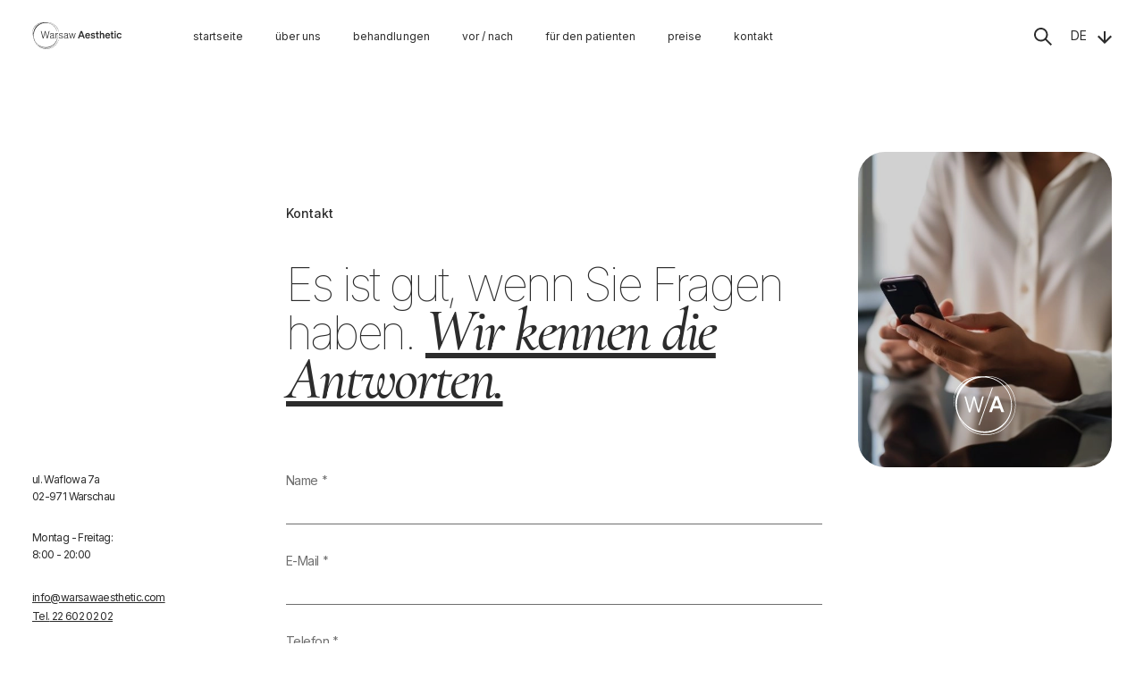

--- FILE ---
content_type: text/html; charset=utf-8
request_url: https://www.warsawaesthetic.com/de/kontakt
body_size: 156123
content:
<!DOCTYPE html><html lang="de" class="__variable_3237de __variable_105d34"><head><meta charSet="utf-8"/><meta name="viewport" content="width=device-width, initial-scale=1"/><link rel="preload" href="/_next/static/media/8e9860b6e62d6359-s.p.woff2" as="font" crossorigin="" type="font/woff2"/><link rel="preload" href="/_next/static/media/b3254e6f239350ea-s.p.woff2" as="font" crossorigin="" type="font/woff2"/><link rel="preload" href="/_next/static/media/ba9851c3c22cd980-s.p.woff2" as="font" crossorigin="" type="font/woff2"/><link rel="preload" href="/_next/static/media/e490972f1a14229e-s.p.woff2" as="font" crossorigin="" type="font/woff2"/><link rel="preload" href="/_next/static/media/e4af272ccee01ff0-s.p.woff2" as="font" crossorigin="" type="font/woff2"/><link rel="preload" href="/_next/static/media/f5179e920832413e-s.p.woff2" as="font" crossorigin="" type="font/woff2"/><link rel="preload" href="/_next/static/media/ffda55659926f0f2-s.p.woff2" as="font" crossorigin="" type="font/woff2"/><link rel="stylesheet" href="/_next/static/css/792c7f5de8533ea4.css" data-precedence="next"/><link rel="stylesheet" href="/_next/static/css/ab87362225ed4d3b.css" data-precedence="next"/><link rel="stylesheet" href="/_next/static/css/45d4f6442d75f756.css" data-precedence="next"/><link rel="stylesheet" href="/_next/static/css/056b6e4967a3207b.css" data-precedence="next"/><link rel="stylesheet" href="/_next/static/css/6d72329db5f972b3.css" data-precedence="next"/><link rel="stylesheet" href="/_next/static/css/3208d2d5f2f885cb.css" data-precedence="next"/><link rel="stylesheet" href="/_next/static/css/6d54b7de5edbddf5.css" data-precedence="next"/><link rel="stylesheet" href="/_next/static/css/70a693866ab5b136.css" data-precedence="next"/><link rel="stylesheet" href="/_next/static/css/6df7c2e255f473f7.css" data-precedence="next"/><link rel="stylesheet" href="/_next/static/css/ee832d4df03c7956.css" data-precedence="next"/><link rel="stylesheet" href="/_next/static/css/c0dbc70052f7ee1a.css" data-precedence="next"/><link rel="preload" as="script" fetchPriority="low" href="/_next/static/chunks/webpack-20df8e43c55146b9.js"/><script src="/_next/static/chunks/fd9d1056-4952d2e811a5d701.js" async=""></script><script src="/_next/static/chunks/2117-2c74fc82bb8a4a8b.js" async=""></script><script src="/_next/static/chunks/main-app-8c0a4286d88dc799.js" async=""></script><script src="/_next/static/chunks/app/not-found-93c30af6757d8d37.js" async=""></script><script src="/_next/static/chunks/7153-499fcf9965592ca7.js" async=""></script><script src="/_next/static/chunks/6634-37e77ed7d678d810.js" async=""></script><script src="/_next/static/chunks/1188-63c389ca8c2294ef.js" async=""></script><script src="/_next/static/chunks/1267-7e4db55077ee4e7a.js" async=""></script><script src="/_next/static/chunks/4411-fc5f96e6a8a88bae.js" async=""></script><script src="/_next/static/chunks/app/%5Blang%5D/layout-9a73528fcf28c13e.js" async=""></script><script src="/_next/static/chunks/1231-0d38e3702fddc42e.js" async=""></script><script src="/_next/static/chunks/5878-c54545c5a4ff8070.js" async=""></script><script src="/_next/static/chunks/2586-cb6c55bd3d5f835e.js" async=""></script><script src="/_next/static/chunks/8862-db84bd80cb562f04.js" async=""></script><script src="/_next/static/chunks/6911-37f1f3418782d25e.js" async=""></script><script src="/_next/static/chunks/877-9eb639058cc64436.js" async=""></script><script src="/_next/static/chunks/4061-9c7deecef301449d.js" async=""></script><script src="/_next/static/chunks/8002-1e522e214f068505.js" async=""></script><script src="/_next/static/chunks/app/%5Blang%5D/(transparent)/layout-8b3a19ccc412df2b.js" async=""></script><script src="/_next/static/chunks/7430-905a700311007e4d.js" async=""></script><script src="/_next/static/chunks/3464-49f2601abd7f42d4.js" async=""></script><script src="/_next/static/chunks/6247-2a025b9a2d5e1d0e.js" async=""></script><script src="/_next/static/chunks/app/%5Blang%5D/(light)/contact/page-c3eb32ee9e566da5.js" async=""></script><script src="/_next/static/chunks/app/%5Blang%5D/error-a616377d583682d4.js" async=""></script><script src="/_next/static/chunks/6980-21243c611b26a520.js" async=""></script><script src="/_next/static/chunks/9941-eb1aa23b4915ad29.js" async=""></script><script src="/_next/static/chunks/1182-2a6a249b8568eb6c.js" async=""></script><script src="/_next/static/chunks/7106-c24f5779c2e9ed86.js" async=""></script><script src="/_next/static/chunks/3820-1f6eb69ae990e9cb.js" async=""></script><script src="/_next/static/chunks/app/%5Blang%5D/(transparent)/page-645b163caa97df95.js" async=""></script><link rel="preload" href="https://analytics.ahrefs.com/analytics.js" as="script"/><link rel="preload" href="https://www.googletagmanager.com/gtm.js?id=GTM-T69P5QZP" as="script"/><title>Kontakt - Warsaw Aesthetic</title><meta name="publisher" content="https://www.facebook.com/weaestheticbeauty/"/><meta name="robots" content="index, follow, max-video-preview:max-video-preview:-1, max-image-preview:max-image-preview:large, max-snippet:max-snippet:-1"/><link rel="canonical" href="https://www.warsawaesthetic.com/de/kontakt"/><meta name="google-site-verification" content="-kvs20PZiwvk6L443yX9Toiw_kMd8GRUf9RMRxulKzY"/><meta property="og:title" content="Kontakt - Warsaw Aesthetic"/><meta property="og:url" content="https://www.warsawaesthetic.com/de/kontakt"/><meta property="og:site_name" content="Warsaw Aesthetic"/><meta property="og:locale" content="de_DE"/><meta property="og:image" content="http://localhost:3000/wa-demo.online/img/og_image.png"/><meta property="og:type" content="article"/><meta name="twitter:card" content="summary_large_image"/><meta name="twitter:site" content="@warsawaesthetic"/><meta name="twitter:title" content="Kontakt - Warsaw Aesthetic"/><meta name="twitter:image" content="http://localhost:3000/wa-demo.online/img/og_image.png"/><link rel="icon" href="/favicon.ico"/><meta name="next-size-adjust"/><script src="/_next/static/chunks/polyfills-42372ed130431b0a.js" noModule=""></script></head><body><div><div><main><style>#nprogress{pointer-events:none}#nprogress .bar{background:#000;position:fixed;z-index:10000000000000000;top: 0;left:0;width:100%;height:3px}#nprogress .peg{display:block;position:absolute;right:0;width:100px;height:100%;box-shadow:0 0 10px #000,0 0 5px #000;opacity:1;-webkit-transform:rotate(3deg) translate(0px,-4px);-ms-transform:rotate(3deg) translate(0px,-4px);transform:rotate(3deg) translate(0px,-4px)}#nprogress .spinner{display:block;position:fixed;z-index:10000000000000000;top: 15px;right:15px}#nprogress .spinner-icon{width:18px;height:18px;box-sizing:border-box;border:2px solid transparent;border-top-color:#000;border-left-color:#000;border-radius:50%;-webkit-animation:nprogress-spinner 400ms linear infinite;animation:nprogress-spinner 400ms linear infinite}.nprogress-custom-parent{overflow:hidden;position:relative}.nprogress-custom-parent #nprogress .bar,.nprogress-custom-parent #nprogress .spinner{position:absolute}@-webkit-keyframes nprogress-spinner{0%{-webkit-transform:rotate(0deg)}100%{-webkit-transform:rotate(360deg)}}@keyframes nprogress-spinner{0%{transform:rotate(0deg)}100%{transform:rotate(360deg)}}</style><nav class="menu-structural_container__4vJiq" aria-label="Main navigation"><ul><li><div><a title="Startseite" href="/de/de"><span>Startseite</span></a></div></li><li><span><span>Über uns</span><ul><li><a title="Über uns" href="/de/ueber-die-klinik">Über uns</a></li><li><a title="Spezialisten" href="/de/spezialisten">Spezialisten</a></li><li><a title="Meinungen" href="/de/referenzen">Meinungen</a></li></ul></span></li><li><div><a title="Behandlungen" href="/de/de/behandlungen"><span>Behandlungen</span></a><ul><li><a title="Plastische Chirurgie des Gesichts" href="/de/behandlungen/plastische-gesichtschirurgie">Plastische Chirurgie des Gesichts</a><ul><li><a title="Lippenlifting" href="/de/behandlungen/plastische-gesichtschirurgie/lippenlifting">Lippenlifting</a></li><li><a title="Augenlidoperation" href="/de/behandlungen/plastische-gesichtschirurgie/augenlid-chirurgie">Augenlidoperation</a></li><li><a title="Ohrchirurgie" href="/de/behandlungen/plastische-gesichtschirurgie/ohrenoperation">Ohrchirurgie</a></li><li><a title="Deep Plane Face Lifting" href="/de/behandlungen/plastische-gesichtschirurgie/tiefenwirksames-gesichtslifting">Deep Plane Face Lifting</a></li><li><a title="Endoskopisches Stirn- und Brauenlifting" href="/de/behandlungen/plastische-gesichtschirurgie/endoskopisches-stirn-und-brauenlifting">Endoskopisches Stirn- und Brauenlifting</a></li><li><a title="Nasenoperation" href="/de/behandlungen/plastische-gesichtschirurgie/nose-reshaping-surgery">Nasenoperation</a></li><li><a title="Fetttransplantation" href="/de/behandlungen/plastische-gesichtschirurgie/fetttransplantation">Fetttransplantation</a></li></ul></li><li><a title="Plastische Chirurgie der Brüste" href="/de/behandlungen/plastische-chirurgie-der-brueste">Plastische Chirurgie der Brüste</a><ul><li><a title="Tissue Preservation Breast Augmentation™" href="/de/behandlungen/plastische-chirurgie-der-brueste/tissue-preservation-breast-augmentation">Tissue Preservation Breast Augmentation™</a></li><li><a title="Mommy-Makeover" href="/de/behandlungen/plastische-chirurgie-der-brueste/mommy-makeover">Mommy-Makeover</a></li><li><a title="Brustvergrößerung mit Implantaten" href="/de/behandlungen/plastische-chirurgie-der-brueste/brustvergroesserung-mit-implantaten">Brustvergrößerung mit Implantaten</a></li><li><a title="Brustvergrößerung mit Fettgewebe" href="/de/behandlungen/plastische-chirurgie-der-brueste/brustvergroesserung-mit-fettgewebe">Brustvergrößerung mit Fettgewebe</a></li><li><a title="Bruststraffung" href="/de/behandlungen/plastische-chirurgie-der-brueste/bruststraffung">Bruststraffung</a></li><li><a title="Brustverkleinerung" href="/de/behandlungen/plastische-chirurgie-der-brueste/brustverkleinerung">Brustverkleinerung</a></li><li><a title="Rekonstruktion der Brüste" href="/de/behandlungen/plastische-chirurgie-der-brueste/brustrekonstruktion">Rekonstruktion der Brüste</a></li><li><a title="Fetttransplantation" href="/de/behandlungen/plastische-gesichtschirurgie/fetttransplantation">Fetttransplantation</a></li></ul></li><li><a title="Plastische Chirurgie der Figur" href="/de/behandlungen/plastische-chirurgie-der-figur">Plastische Chirurgie der Figur</a><ul><li><a title="Mommy-Makeover" href="/de/behandlungen/plastische-chirurgie-der-brueste/mommy-makeover">Mommy-Makeover</a></li><li><a title="Liposuktion mit BBL" href="/de/behandlungen/plastische-chirurgie-der-figur/liposuktion-mit-bbl">Liposuktion mit BBL</a></li><li><a title="Gluteal-Implantate" href="/de/behandlungen/plastische-chirurgie-der-figur/gluteal-implantate">Gluteal-Implantate</a></li><li><a title="Oberschenkel-Plastik" href="/de/behandlungen/plastische-chirurgie-der-figur/oberschenkelstraffung">Oberschenkel-Plastik</a></li><li><a title="Gynäkomastie" href="/de/behandlungen/plastische-chirurgie-der-figur/gynaekomastie-behandlung">Gynäkomastie</a></li><li><a title="Bauchdeckenstraffung" href="/de/behandlungen/plastische-chirurgie-der-figur/bauchdeckenstraffung">Bauchdeckenstraffung</a></li><li><a title="Wadenimplantate" href="/de/behandlungen/plastische-chirurgie-der-figur/wadenimplantate">Wadenimplantate</a></li><li><a title="Handlifting" href="/de/behandlungen/plastische-chirurgie-der-figur/palmenlift">Handlifting</a></li><li><a title="Argo Plasma" href="/de/behandlungen/plastische-chirurgie-der-figur/argo-plasma">Argo Plasma</a></li><li><a title="Kunststoffe für die Schulter" href="/de/behandlungen/plastische-chirurgie-der-figur/armstraffung">Kunststoffe für die Schulter</a></li><li><a title="Fettabsaugung" href="/de/behandlungen/plastische-chirurgie-der-figur/fettabsaugung">Fettabsaugung</a></li><li><a title="Fetttransplantation" href="/de/behandlungen/plastische-gesichtschirurgie/fetttransplantation">Fetttransplantation</a></li></ul></li><li><a title="Haartransplantation" href="/de/behandlungen/chirurgische-haarwiederherstellung">Haartransplantation</a><ul><li><a title="Ergaenzende behandlung" href="/de/behandlungen/chirurgische-haarwiederherstellung/ergaenzende-behandlung">Ergaenzende behandlung</a></li><li><a title="Haartransplantation" href="/de/behandlungen/chirurgische-haarwiederherstellung/haartransplantation">Haartransplantation</a></li></ul></li><li><a title="Ästhetische Medizin" href="/de/behandlungen/asthetische-medizin">Ästhetische Medizin</a><ul><li><a title="Entfernung von Dehnungsstreifen per Laser" href="/de/behandlungen/asthetische-medizin/entfernung-von-dehnungsstreifen-per-laser">Entfernung von Dehnungsstreifen per Laser</a></li><li><a title="Stammzellen" href="/de/behandlungen/asthetische-medizin/stammzellen">Stammzellen</a></li><li><a title="Botulinumtoxin" href="/de/behandlungen/asthetische-medizin/botulinumtoxin">Botulinumtoxin</a></li><li><a title="Laser-Gefäßversiegelung" href="/de/behandlungen/asthetische-medizin/laser-gefaessversiegelung">Laser-Gefäßversiegelung</a></li><li><a title="Hyaluronsäure" href="/de/behandlungen/asthetische-medizin/hyaluronsaeure">Hyaluronsäure</a></li><li><a title="Radiesse-Füller" href="/de/behandlungen/asthetische-medizin/radiesse-fuellstoffe">Radiesse-Füller</a></li><li><a title="Injektionslipolyse" href="/de/behandlungen/asthetische-medizin/injektions-lipolyse">Injektionslipolyse</a></li><li><a title="Softlifting" href="/de/behandlungen/asthetische-medizin/sanftes-heben">Softlifting</a></li><li><a title="Resurfacing" href="/de/behandlungen/asthetische-medizin/erneuerung-der-oberflaeche">Resurfacing</a></li><li><a title="Beseitigung von Verfärbungen und Erythem per Laser" href="/de/behandlungen/asthetische-medizin/entfernung-von-hyperpigmentierungen-und-erythemen-mit-dem-laser">Beseitigung von Verfärbungen und Erythem per Laser</a></li><li><a title="Entfernung von unerwünschten Tätowierungen" href="/de/behandlungen/asthetische-medizin/entfernung-von-unerwuenschten-taetowierungen">Entfernung von unerwünschten Tätowierungen</a></li><li><a title="Nadelmesotherapie" href="/de/behandlungen/asthetische-medizin/mesotherapie-mit-nadeln">Nadelmesotherapie</a></li><li><a title="Sculptra-Füller" href="/de/behandlungen/asthetische-medizin/sculptra-fuellstoffe">Sculptra-Füller</a></li></ul></li><li><a title="Ästhetische Gynäkologie" href="/de/behandlungen/aesthetische-gynaekologie">Ästhetische Gynäkologie</a><ul><li><a title="Hymenotomie" href="/de/behandlungen/aesthetische-gynaekologie/hymenotomie">Hymenotomie</a></li><li><a title="Hymenoplastik" href="/de/behandlungen/aesthetische-gynaekologie/hymenoplastik">Hymenoplastik</a></li><li><a title="Perineoplastik" href="/de/behandlungen/aesthetische-gynaekologie/perineoplastik">Perineoplastik</a></li><li><a title="Schamlippenkorrektur" href="/de/behandlungen/aesthetische-gynaekologie/schamlippenkorrektur">Schamlippenkorrektur</a></li><li><a title="Vaginoplastik" href="/de/behandlungen/aesthetische-gynaekologie/vaginoplastik">Vaginoplastik</a></li></ul></li><li><a title="Gefäßchirurgie" href="/de/behandlungen/gefaesschirurgie">Gefäßchirurgie</a><ul><li><a title="Miniflebektomie" href="/de/behandlungen/gefaesschirurgie/miniflebektomie">Miniflebektomie</a></li><li><a title="Krampfaderentfernung mit Laser" href="/de/behandlungen/gefaesschirurgie/laserentfernung-von-krampfadern">Krampfaderentfernung mit Laser</a></li><li><a title="Schaum-Sklerotherapie" href="/de/behandlungen/gefaesschirurgie/schaum-sklerotherapie">Schaum-Sklerotherapie</a></li><li><a title="Phlebologische Beratung" href="/de/behandlungen/gefaesschirurgie/phlebologische-sprechstunde">Phlebologische Beratung</a></li></ul></li><li><a title="Umfassende perioperative Versorgung" href="/de/behandlungen/umfassende-perioperative-versorgung">Umfassende perioperative Versorgung</a><ul><li><a title="Umfassende perioperative Betreuung" href="/de/behandlungen/umfassende-perioperative-versorgung/umfassende-perioperative-betreuung">Umfassende perioperative Betreuung</a></li></ul></li><li><a title="Physiotherapie" href="/de/behandlungen/physiotherapie">Physiotherapie</a><ul><li><a title="Anti Cellulite Massage" href="/de/behandlungen/physiotherapie/anti-cellulite-massage">Anti Cellulite Massage</a></li><li><a title="Ultraschall" href="/de/behandlungen/physiotherapie/ultraschall">Ultraschall</a></li><li><a title="Lymphdrainage Massage" href="/de/behandlungen/physiotherapie/lymphdrainage-massage">Lymphdrainage Massage</a></li><li><a title="Segmentmassage" href="/de/behandlungen/physiotherapie/segmentmassage">Segmentmassage</a></li><li><a title="Kinesiotherapie" href="/de/behandlungen/physiotherapie/kinesiotherapie">Kinesiotherapie</a></li></ul></li><li><a title="Programm zur Beseitigung von Narben" href="/de/behandlungen/programm-zur-beseitigung-von-narben">Programm zur Beseitigung von Narben</a><ul><li><a title="Medizinisches Tätowieren" href="/de/behandlungen/programm-zur-beseitigung-von-narben/medizinisches-taetowieren-dr-szczyt">Medizinisches Tätowieren</a></li><li><a title="ScarINK Face" href="/de/behandlungen/programm-zur-beseitigung-von-narben/scarink-face">ScarINK Face</a></li></ul></li><li><a title="Kosmetologie" href="/de/behandlungen/kosmetologie">Kosmetologie</a><ul><li><a title="Cinnamon therapy" href="/de/behandlungen/kosmetologie/cinnamon-therapy">Cinnamon therapy</a></li><li><a title="iS CLINICAL" href="/de/behandlungen/kosmetologie/is-clinical">iS CLINICAL</a></li><li><a title="I PEEL The Signature Facelift™" href="/de/behandlungen/kosmetologie/i-peel-the-signature-facelift">I PEEL The Signature Facelift™</a></li><li><a title="I PEEL Lightening Lift Forte" href="/de/behandlungen/kosmetologie/i-peel-lightening-lift-forte">I PEEL Lightening Lift Forte</a></li><li><a title="The MAX Lift" href="/de/behandlungen/kosmetologie/the-max-lift">The MAX Lift</a></li><li><a title="Kobido – Japanisches Facelifting" href="/de/behandlungen/kosmetologie/kobido-japanisches-facelifting">Kobido – Japanisches Facelifting</a></li><li><a title="Lymphatic Drainage" href="/de/behandlungen/kosmetologie/lymphatic-drainage">Lymphatic Drainage</a></li><li><a title="Retises CT Peeling" href="/de/behandlungen/kosmetologie/retises-ct-peeling">Retises CT Peeling</a></li><li><a title="I MASK" href="/de/behandlungen/kosmetologie/i-mask">I MASK</a></li></ul></li><li><a title="USG" href="/de/behandlungen/usg">USG</a><ul><li><a title="Brustultraschall" href="/de/behandlungen/usg/brustultraschall">Brustultraschall</a></li></ul></li><li><a title="Anästhesie" href="/de/behandlungen/anasthesie">Anästhesie</a><ul><li><a title="Narkose" href="/de/behandlungen/anasthesie/narkose">Narkose</a></li></ul></li><li><a title="Lasertherapie" href="/de/behandlungen/lasertherapie">Lasertherapie</a><ul><li><a title="Fraktionierter CO2-Laser ALMA" href="/de/behandlungen/lasertherapie/fraktionierter-co2-laser-alma">Fraktionierter CO2-Laser ALMA</a></li></ul></li></ul></div></li><li><div><a title="Vor / nach" href="/de/de/vor-nach"><span>Vor / nach</span></a></div></li><li><span><span>für den Patienten</span><ul><li><a title="Beratungstermine" href="/de/beratungstermine">Beratungstermine</a></li><li><a title="FAQ" href="/de/gut-zu-wissen">FAQ</a></li></ul></span></li><li><div><a title="Preise" href="/de/de/preise"><span>Preise</span></a></div></li><li><div><a title="Kontakt" href="/de/de/kontakt"><span>Kontakt</span></a></div></li></ul></nav><nav class="navbar-content_navbar__SUVPj navbar-content_light__4myZa" aria-label="User navigation"><div class="wrapper_normal__48n_i navbar-content_wrapper__S6gIj"><div class="navbar-content_left__GTG69"><div class="navbar-content_logos__F0kcP"><a class="logo_container__zpmGK navbar-content_logo__TmdZg" href="/de"><svg xmlns="http://www.w3.org/2000/svg" fill="none" viewBox="0 0 157 46"><path fill="currentColor" d="m87.705 14.9 4.823 12.73H90.24l-1.1-2.907h-5.495l-1.082 2.907h-2.251l4.822-12.73zm-3.315 7.837h4.007l-2.021-5.32zM93.074 22.985c0-2.73 1.844-4.84 4.433-4.84s4.13 2.038 4.13 4.592v.708h-6.524c.16 1.596 1.117 2.571 2.482 2.571 1.046 0 1.88-.532 2.163-1.489l1.826.692c-.656 1.63-2.127 2.606-3.989 2.606-2.659 0-4.52-1.968-4.52-4.84m2.146-1.135h4.272c-.017-1.028-.656-1.915-2.003-1.915-1.099 0-1.95.656-2.27 1.915M104.19 24.58c.55.904 1.614 1.507 2.695 1.507.904 0 1.737-.32 1.737-1.152 0-.833-.78-.887-2.252-1.188s-3.155-.673-3.155-2.659c0-1.702 1.49-2.942 3.634-2.942 1.631 0 3.085.727 3.758 1.755l-1.435 1.294c-.532-.833-1.419-1.312-2.447-1.312-.868 0-1.436.39-1.436 1.011 0 .674.674.798 1.844 1.046 1.578.337 3.564.673 3.564 2.802 0 1.879-1.72 3.085-3.831 3.085-1.719 0-3.439-.692-4.272-1.968zM112.955 20.13h-1.295v-1.807h1.295v-2.73h2.092v2.73h1.95v1.808h-1.95v4.822c0 .833.479.922 1.241.922.355 0 .55-.017.868-.052v1.79a8.6 8.6 0 0 1-1.471.124c-1.773 0-2.73-.55-2.73-2.446zM118.777 14.9h2.128v4.415a3.28 3.28 0 0 1 2.57-1.17c1.95 0 3.121 1.347 3.121 3.35v6.135h-2.128v-5.514c0-1.153-.46-1.986-1.631-1.986-.956 0-1.932.708-1.932 2.038v5.46h-2.127V14.9zM128.293 22.985c0-2.73 1.843-4.84 4.432-4.84s4.132 2.038 4.132 4.592v.708h-6.524c.159 1.596 1.116 2.571 2.482 2.571 1.046 0 1.879-.532 2.162-1.489l1.827.692c-.656 1.63-2.128 2.606-3.989 2.606-2.66 0-4.522-1.968-4.522-4.84m2.145-1.135h4.273c-.018-1.028-.656-1.915-2.003-1.915-1.099 0-1.95.656-2.27 1.915M138.888 20.13h-1.294v-1.807h1.294v-2.73h2.092v2.73h1.951v1.808h-1.951v4.822c0 .833.479.922 1.241.922.355 0 .55-.017.868-.052v1.79a8.6 8.6 0 0 1-1.471.124c-1.772 0-2.73-.55-2.73-2.446zM144.617 14.9h2.199v2.181h-2.199zm2.163 12.73h-2.127v-9.308h2.127zM153.081 25.981c1.135 0 1.827-.744 2.092-1.773l1.826.922c-.479 1.507-1.897 2.695-3.918 2.695-2.659 0-4.573-1.968-4.573-4.84 0-2.873 1.914-4.84 4.573-4.84 2.004 0 3.387 1.134 3.884 2.624l-1.791.975c-.265-1.01-.957-1.773-2.092-1.773-1.454 0-2.446 1.116-2.446 3.014-.001 1.897.992 2.996 2.445 2.996M23.427 14.915l2.942 10.886 2.943-10.886h1.24l-3.528 12.73h-1.223L22.86 16.99l-2.943 10.655h-1.224l-3.528-12.73h1.259l2.943 10.886 2.942-10.886zM31.145 25.198c0-1.862 1.542-2.642 3.847-3.102l2.003-.408v-.567c0-1.206-.691-1.862-2.038-1.862-1.276 0-2.11.62-2.411 1.773l-1.117-.336c.444-1.49 1.79-2.482 3.564-2.482 1.968 0 3.174.992 3.174 2.854v4.928c0 .656.496.869 1.152.674v.994c-1.348.195-2.163-.195-2.251-1.223-.532.762-1.631 1.382-2.943 1.382-1.615-.001-2.98-.923-2.98-2.625m5.85-2.571-1.666.355c-1.844.372-2.997.815-2.997 2.198 0 1.01.745 1.666 1.915 1.666 1.56 0 2.748-1.046 2.748-2.269zM45.663 19.543a3.5 3.5 0 0 0-.763-.071c-1.347 0-2.499 1.205-2.499 2.978v5.195h-1.17V18.39h1.17v1.755c.408-1.01 1.276-1.844 2.589-1.844.265 0 .513.036.673.071zM47.633 24.896c.443 1.242 1.666 1.95 2.96 1.95 1.207 0 2.288-.602 2.288-1.755 0-1.152-.975-1.33-2.535-1.683-1.578-.373-3.103-.675-3.103-2.518 0-1.595 1.401-2.677 3.227-2.677 1.684 0 2.978.886 3.421 2.057l-.904.603c-.407-1.011-1.276-1.667-2.57-1.667-1.223 0-2.039.62-2.039 1.631 0 1.01.94 1.223 2.323 1.543 1.63.39 3.314.708 3.314 2.641 0 1.684-1.524 2.802-3.421 2.802-1.631 0-3.298-.727-3.918-2.287zM55.727 25.198c0-1.862 1.542-2.642 3.847-3.102l2.004-.408v-.567c0-1.206-.692-1.862-2.04-1.862-1.275 0-2.11.62-2.41 1.773l-1.117-.336c.444-1.49 1.79-2.482 3.564-2.482 1.968 0 3.174.992 3.174 2.854v4.928c0 .656.496.869 1.152.674v.994c-1.348.195-2.163-.195-2.251-1.223-.532.762-1.631 1.382-2.943 1.382-1.615-.001-2.98-.923-2.98-2.625m5.85-2.571-1.666.355c-1.844.372-2.997.815-2.997 2.198 0 1.01.745 1.666 1.915 1.666 1.56 0 2.749-1.046 2.749-2.269zM70.99 18.39l2.11 7.517 2.18-7.517h1.171l-2.837 9.255h-1.028l-2.11-7.5-2.145 7.5H67.3l-2.836-9.255h1.206l2.198 7.5 2.11-7.5z"></path><path fill="currentColor" d="M40.644 5.382C37.622 2.67 33.764.945 29.758.34 27.773.05 25.134-.114 23.14.092c-.402-.015-2.583.003-3.77.035C11.163.347 3.798 5.195 1.12 12.83-.025 16.002-.248 19.55.251 22.859a.4.4 0 0 0 .118.238c.042.04.072.036.072.036-.464-3.38-.263-7 .98-10.193C4.141 5.84 10.72 1.392 17.898.617c.402-.044.654-.04.88-.054l.063.012c-2.483.476-5.013 1.377-7.13 2.695C4.585 7.559.468 15.853 2.317 25.916c.567 3.081 1.428 5.808 3.543 9.18 7.06 11.252 22.075 13.79 32.577 6.07 3.864-2.788 6.826-6.814 8.287-11.346l.065-.204c.01-.029-.224.041-.26.123-1.575 4.436-4.502 8.359-8.322 11.107-12.008 8.67-28.55 3.629-33.953-9.58l.009-.05c.972 1.949 2.178 3.78 3.719 5.397 6.52 7.223 17.861 9.35 26.371 4.45 4.988-2.871 7.873-6.614 9.345-10.554a22.75 22.75 0 0 0 1.4-9.018s-.173.036-.255.475c-.027.146-.02.249-.022.292-.098 8.17-4.974 15.97-13.111 19.058-10.457 4.128-23.236-.687-27.547-11.061-3.293-7.58-.962-17.52 4.942-23.191 8.102-8.132 21.641-8.252 29.572.09l.008-.008-.008.008c1.92 1.963 3.482 4.284 4.526 6.828.236.558.439 1.122.621 1.688 0 0 .041-.004.09-.102a.46.46 0 0 0 .036-.375 22 22 0 0 0-.855-2.14c-.203-.49-.412-.954-.615-1.34-1.908-3.612-4.9-6.615-8.455-8.614C31.067 1.477 28.02.598 25.03.32l-.058-.014a21.4 21.4 0 0 1 5.729.459c8.067 1.764 14.207 7.612 16.21 15.894 0 0 .035 0 .075-.072a.38.38 0 0 0 .055-.256c-.883-4.198-3.164-8.119-6.397-10.948"></path></svg></a></div><div class="navbar-content_list__JEyDq"><ul><li><a title="Startseite" target="_self" class="navbar-content_active__UyTMs" href="/de"><span class="navbar-content_title__HWVue">Startseite</span></a></li><li><span class="navbar-content_title__HWVue">Über uns</span></li><li><a title="Behandlungen" target="_self" class="" href="/de/behandlungen"><span class="navbar-content_title__HWVue">Behandlungen</span></a></li><li><a title="Vor / nach" target="_self" class="" href="/de/vor-nach"><span class="navbar-content_title__HWVue">Vor / nach</span></a></li><li><span class="navbar-content_title__HWVue">für den Patienten</span></li><li><a title="Preise" target="_self" class="" href="/de/preise"><span class="navbar-content_title__HWVue">Preise</span></a></li><li><a title="Kontakt" target="_self" class="" href="/de/kontakt"><span class="navbar-content_title__HWVue">Kontakt</span></a></li></ul></div></div><div class="navbar-content_right__XkzZn"><button type="button" class="navbar-content_search___NngW"><svg xmlns="http://www.w3.org/2000/svg" fill="none" viewBox="0 0 24 24"><path fill="currentColor" d="m24 22.38-1.622 1.622-7.386-7.392c-4.31 3.265-10.035 2.215-13.017-1.6-2.933-3.75-2.56-9.146.859-12.412 3.46-3.305 8.818-3.474 12.432-.408 3.667 3.11 4.478 8.662 1.333 12.795zM9.279 2.33c-3.83-.001-6.951 3.111-6.967 6.948s3.11 6.971 6.959 6.974a6.944 6.944 0 0 0 6.958-6.966c-.007-3.843-3.116-6.954-6.95-6.956"></path></svg></button><div class="lang-switcher_container__95XZ5 lang-switcher_light__A6hh6"><button class="lang-switcher_current__5srS_"><span>de</span><svg xmlns="http://www.w3.org/2000/svg" fill="none" viewBox="0 0 16 14"><path fill="currentColor" d="M14.53 4.59 16 6.051 8.003 14 0 6.044l1.43-1.422c1.788 1.782 3.6 3.584 5.472 5.45V0h2.093v10.113z"></path></svg></button><div class="lang-switcher_langs__aP4Ag"><button type="button" class="lang-switcher_close__W8qrk"><svg xmlns="http://www.w3.org/2000/svg" fill="none" viewBox="0 0 14 14"><path fill="currentColor" d="M13.705 12.29a1.001 1.001 0 1 1-1.416 1.417L7 8.417l-5.29 5.288A1.002 1.002 0 0 1 .292 12.29L5.583 7 .296 1.71A1.001 1.001 0 1 1 1.711.294L7 5.584l5.29-5.29a1.001 1.001 0 0 1 1.417 1.415L8.417 7z"></path></svg></button><button class="lang-switcher_lang__JsTLG" type="button"><span class="lang-switcher_big__kB8D_">en</span><span>English</span></button><button class="lang-switcher_lang__JsTLG" type="button"><span class="lang-switcher_big__kB8D_">pl</span><span>Polski</span></button><button class="lang-switcher_lang__JsTLG" type="button"><span class="lang-switcher_big__kB8D_">de</span><span>Deutsch</span></button><button class="lang-switcher_lang__JsTLG" type="button"><span class="lang-switcher_big__kB8D_">UA</span><span>Українська</span></button></div></div><button class="hamburger_hamburger__JRgiy hamburger_light__hPZYv"><span></span><span></span></button></div></div></nav><div class="modal-search_modal__8l1br" style="opacity:0;visibility:hidden"><div class="modal-search_wrapper__2_7vG" style="opacity:1;transform:translateY(30px)"><button type="button" class="button-close-circle_button__Ijne4 modal-search_close__AxFPC"><svg xmlns="http://www.w3.org/2000/svg" fill="none" viewBox="0 0 14 14"><path fill="currentColor" d="M13.705 12.29a1.001 1.001 0 1 1-1.416 1.417L7 8.417l-5.29 5.288A1.002 1.002 0 0 1 .292 12.29L5.583 7 .296 1.71A1.001 1.001 0 1 1 1.711.294L7 5.584l5.29-5.29a1.001 1.001 0 0 1 1.417 1.415L8.417 7z"></path></svg></button><div class="modal-search_title__SWoRi">Suchmaschine</div><div class="modal-search_box__NbrY3"><form action="/search" method="GET"><input placeholder="Suchbegriff eingeben" autoComplete="off" name="search"/><div class="modal-search_submit__J1TAw"><button type="submit" class="link-custom_link__ldt2X link-custom_disabled__V48ne"><span class="link-custom_text__lnGuR">Suchen</span><span class="link-custom_icon__LX1_N"><svg xmlns="http://www.w3.org/2000/svg" fill="none" viewBox="0 0 17 20"><path fill="currentColor" stroke="currentColor" d="M12.276 10.47H.664V8.946h12.865l-.85-.853-5.511-5.537-.78-.784L7.441.71l8.855 8.932-8.864 8.94-1.005-1.014 2.05-2.064 4.153-4.182.847-.852z"></path></svg></span></button></div></form></div></div></div><div class="page-content_container__V3U4j page_container__QrUXV page-content_moreTop__tiRiS"><div class="wrapper_normal__48n_i page_wrapper__MqDwA"><div class="page_row__vBDdL"><div class="page_column__X_u7w"></div><div class="page_column__X_u7w"><div class="page_header__H29fE"><h1 class="small-title_container___i_CT page_title__sIG4u undefined">Kontakt</h1><h2 class="title-decorated_container__Lebnm page_subtitle__HdK1D title-decorated_ver-76__NoXsj"><p>Es ist gut, wenn Sie Fragen haben. <em><span style="text-decoration: underline;"><strong>Wir kennen die Antworten.</strong></span></em></p>
</h2></div></div><div class="page_column__X_u7w"><div class="small-image-with-mask_container__JAK2p page_image__63UzT"><div class="small-image-with-mask_mask__oHkKP"><svg xmlns="http://www.w3.org/2000/svg" fill="none" viewBox="0 0 76 72"><path fill="#fff" d="m46.424 43.934 1.638-4.417h8.321l1.664 4.416h3.463L54.208 24.6h-3.891l-7.301 19.334zm5.772-15.51 3.06 8.078H49.19zM20.403 44.268l4.499-16.338L29.4 44.268h1.87l5.393-19.519h-1.897l-4.5 16.693-4.498-16.693h-1.707l-4.499 16.693-4.499-16.693h-1.923l5.393 19.52zM31.523 59.648l16.133-45.692h-1.069L30.453 59.648z"></path><path fill="#fff" d="M54.623 2.685C48.941.208 42.601-.475 36.483.312a35 35 0 0 0-3.123.04 44 44 0 0 0-3.887-.014C16.919.61 5.198 8.605 1.429 20.81-.186 25.885-.385 31.342.594 36.535a.7.7 0 0 0 .151.324c.092.108.164.1.164.1-.928-5.307-.77-10.88 1-15.989C5.821 9.477 16.315 2.761 27.703 1.147 17.825 3.387 9.01 10.017 4.55 20.852c-3.67 9.052-3.055 18.822.805 27.229 2.023 6.14 5.682 11.772 10.752 15.813 13.618 11.288 34.008 10.687 47.068-1.178C82.27 45.477 78.596 13.34 54.623 2.685m-40.888 8.503C26.583-1.822 47.527-1.55 60.15 11.67c14.565 14.857 12.802 39.595-5.133 50.856-12.94 8.342-30.853 6.08-41.511-4.996-13.04-12.813-12.649-33.58.23-46.342M7.158 51.514a37 37 0 0 0 10.503 11.35c13.23 9.495 31.934 8.509 43.472-3.246 13.312-13.236 12.702-35.402-.283-48.634C54.73 4.819 47.022 1.353 39.207.5a36 36 0 0 1 5.48.159c10.086.979 19.244 7.145 24.609 15.673 7.401 11.36 7.393 26.896 0 38.274C54.375 78.3 18.576 76.128 7.158 51.514"></path></svg></div><img alt="" loading="lazy" width="450" height="560" decoding="async" data-nimg="1" style="color:transparent" srcSet="/_next/image?url=https%3A%2F%2Fcms.warsawaesthetic.com%2Fwp-content%2Fuploads%2F2024%2F09%2F211640948_m_normal_none-aspect-ratio-450-560.jpg&amp;w=640&amp;q=100 1x, /_next/image?url=https%3A%2F%2Fcms.warsawaesthetic.com%2Fwp-content%2Fuploads%2F2024%2F09%2F211640948_m_normal_none-aspect-ratio-450-560.jpg&amp;w=1080&amp;q=100 2x" src="/_next/image?url=https%3A%2F%2Fcms.warsawaesthetic.com%2Fwp-content%2Fuploads%2F2024%2F09%2F211640948_m_normal_none-aspect-ratio-450-560.jpg&amp;w=1080&amp;q=100"/></div></div></div><div class="page_row__vBDdL"><div class="page_column__X_u7w"><div class="contact_container__Us_SR"><div class="contact_box__C5MYs"><span>ul. Waflowa 7a</span><span>02-971 Warschau<!-- --> </span></div><div class="contact_box__C5MYs"><span>Montag - Freitag:</span><span>8:00 - 20:00</span></div><div class="contact_box__C5MYs"><a href="mailto:info@warsawaesthetic.com" title="Kontaktowy adres email">info@warsawaesthetic.com</a> <br/><a href="tel:226020202" title="Telefon kontaktowy">Tel.<!-- --> 22 602 02 02</a></div></div></div><div class="page_column__X_u7w"><div><form action="#"><input type="hidden" name="your-locale" value="de"/><div class="form-group_group__aKDPz"><label class="form-group_label__gy6Uj form-group_required__4B1aB" for="your-name">Name</label><input id="your-name" class="input_input__Wh9lf" name="your-name" value=""/></div><div class="form-group_group__aKDPz"><label class="form-group_label__gy6Uj form-group_required__4B1aB" for="your-email">E-Mail</label><input id="your-email" class="input_input__Wh9lf" name="your-email" value=""/></div><div class="form-group_group__aKDPz"><label class="form-group_label__gy6Uj form-group_required__4B1aB" for="your-phone">Telefon</label><input id="your-phone" class="input_input__Wh9lf" name="your-phone" value=""/></div><div class="form-group_group__aKDPz"><label class="form-group_label__gy6Uj form-group_required__4B1aB" for="your-topic">Betreff der Nachricht</label><select name="your-topic" class="select_select__QJJCL"><option value="" selected="">labels.chose_form_list</option><option value="Verfügbarkeit von Beratungsterminen">Verfügbarkeit von Beratungsterminen</option><option value="Fordern Sie ein Angebot für eine Behandlung an">Fordern Sie ein Angebot für eine Behandlung an</option><option value="Detaillierte Fragen zur gewählten Behandlung">Detaillierte Fragen zur gewählten Behandlung</option><option value="Mögliche Finanzierungsmöglichkeiten für Behandlungen">Mögliche Finanzierungsmöglichkeiten für Behandlungen</option><option value="Vereinbaren Sie einen Termin für eine Nachuntersuchung nach dem Eingriff">Vereinbaren Sie einen Termin für eine Nachuntersuchung nach dem Eingriff</option><option value="Andere">Andere</option></select></div><div class="form-group_group__aKDPz"><label class="form-group_label__gy6Uj form-group_required__4B1aB" for="your-text">Ihre Nachricht</label><div class="textarea_container__8ReO_"><textarea name="your-text" class="textarea_textarea__885Mp" id="your-text"></textarea></div></div><div class="form-group_group__aKDPz"><label class="checkbox_checkbox__yHOuB" for="your-rodo"><input id="your-rodo" type="checkbox" class="input_input__Wh9lf" name="your-rodo" value=""/><span class="checkbox_check__yxqj7"></span><div class="checkbox_label___RLvJ"><p>Ich habe die <a target="_blank" href="/de/datenschutzerklarung">Datenschutzrichtlinie</a> und die <a target="_blank" href="/de/dsgvo-klausel">RODO-Klausel</a> gelesen</p></div></label></div><div class="form_submit__Nc3sN"><button type="submit" class="link-custom_link__ldt2X link-custom_big__z3Axh"><span class="link-custom_text__lnGuR">Nachricht senden</span><span class="link-custom_icon__LX1_N"><svg xmlns="http://www.w3.org/2000/svg" fill="none" viewBox="0 0 17 20"><path fill="currentColor" stroke="currentColor" d="M12.276 10.47H.664V8.946h12.865l-.85-.853-5.511-5.537-.78-.784L7.441.71l8.855 8.932-8.864 8.94-1.005-1.014 2.05-2.064 4.153-4.182.847-.852z"></path></svg></span></button></div></form></div><div class="modal_modal__pzZte" data-lenis-prevent="true" style="opacity:0;visibility:hidden"><div class="modal_wrapper__0pVhG"><button type="button" class="button-close-circle_button__Ijne4 modal_close__rGi4p"><svg xmlns="http://www.w3.org/2000/svg" fill="none" viewBox="0 0 14 14"><path fill="currentColor" d="M13.705 12.29a1.001 1.001 0 1 1-1.416 1.417L7 8.417l-5.29 5.288A1.002 1.002 0 0 1 .292 12.29L5.583 7 .296 1.71A1.001 1.001 0 1 1 1.711.294L7 5.584l5.29-5.29a1.001 1.001 0 0 1 1.417 1.415L8.417 7z"></path></svg></button><svg xmlns="http://www.w3.org/2000/svg" fill="none" viewBox="0 0 76 72"><path fill="#2c2c2c" d="m46.424 43.934 1.638-4.417h8.321l1.664 4.416h3.463L54.208 24.6h-3.891l-7.301 19.334zm5.772-15.51 3.06 8.078H49.19zM20.403 44.268l4.499-16.338L29.4 44.268h1.87l5.393-19.519h-1.897l-4.5 16.693-4.498-16.693h-1.707l-4.499 16.693-4.499-16.693h-1.923l5.393 19.52zM31.523 59.648l16.133-45.692h-1.069L30.453 59.648z"></path><path fill="#2c2c2c" d="M54.623 2.685C48.941.208 42.601-.475 36.483.312a35 35 0 0 0-3.123.04 44 44 0 0 0-3.887-.014C16.919.61 5.198 8.605 1.429 20.81-.186 25.885-.385 31.342.594 36.535a.7.7 0 0 0 .151.324c.092.108.164.1.164.1-.928-5.307-.77-10.88 1-15.989C5.821 9.477 16.315 2.761 27.703 1.147 17.825 3.387 9.01 10.017 4.55 20.852c-3.67 9.052-3.055 18.822.805 27.229 2.023 6.14 5.682 11.772 10.752 15.813 13.618 11.288 34.008 10.687 47.068-1.178C82.27 45.477 78.596 13.34 54.623 2.685m-40.888 8.503C26.583-1.822 47.527-1.55 60.15 11.67c14.565 14.857 12.802 39.595-5.133 50.856-12.94 8.342-30.853 6.08-41.511-4.996-13.04-12.813-12.649-33.58.23-46.342M7.158 51.514a37 37 0 0 0 10.503 11.35c13.23 9.495 31.934 8.509 43.472-3.246 13.312-13.236 12.702-35.402-.283-48.634C54.73 4.819 47.022 1.353 39.207.5a36 36 0 0 1 5.48.159c10.086.979 19.244 7.145 24.609 15.673 7.401 11.36 7.393 26.896 0 38.274C54.375 78.3 18.576 76.128 7.158 51.514"></path></svg><div class="modal_title__wGscz">Vielen Dank!</div><p>Ihre Nachricht wurde gesendet.</p></div></div></div><div class="page_column__X_u7w"></div></div></div><div class="wrapper_ultra__BQkYU"><div class="map_map__s67Z_"><div class="wrapper_normal__48n_i map_box__X5zhB"><a href="https://www.google.com/maps/place/dr+Micha%C5%82+Charytonowicz,+Chirurg+plastyczny/@52.1162191,21.108362,15z/data=!4m6!3m5!1s0x47192d1926722905:0xc68b956779ff50d6!8m2!3d52.1162191!4d21.108362!16s%2Fg%2F11h8b44qw3?entry=ttu" target="_blank" title="Auf Google Maps ansehen" class="button-icon_button__dAyW9 button-icon_left___xFtz"><svg xmlns="http://www.w3.org/2000/svg" fill="none" viewBox="0 0 17 21"><path fill="currentColor" d="M8.25 0A8.26 8.26 0 0 0 0 8.25c0 7.06 7.5 12.39 7.82 12.614a.75.75 0 0 0 .86 0C9 20.641 16.5 15.31 16.5 8.25A8.26 8.26 0 0 0 8.25 0m0 5.25a3 3 0 1 1 0 6 3 3 0 0 1 0-6"></path></svg><span>Auf Google Maps ansehen</span></a></div><img alt="" loading="lazy" width="1920" height="680" decoding="async" data-nimg="1" style="color:transparent" srcSet="/_next/image?url=https%3A%2F%2Fcms.warsawaesthetic.com%2Fwp-content%2Fuploads%2F2024%2F08%2Fmap-aspect-ratio-1920-700.png&amp;w=1920&amp;q=100 1x, /_next/image?url=https%3A%2F%2Fcms.warsawaesthetic.com%2Fwp-content%2Fuploads%2F2024%2F08%2Fmap-aspect-ratio-1920-700.png&amp;w=2560&amp;q=100 2x" src="/_next/image?url=https%3A%2F%2Fcms.warsawaesthetic.com%2Fwp-content%2Fuploads%2F2024%2F08%2Fmap-aspect-ratio-1920-700.png&amp;w=2560&amp;q=100"/></div></div></div><div class="wrapper_ultra__BQkYU footer-content_container__eJGcD"><div class="footer-content_mask__mpUux"><div class="wrapper_normal__48n_i footer-content_wrapper__ru2j4"><div class="footer-content_column__pdNLE"><a class="logo_container__zpmGK footer-content_logo__X0LRl" href="/de"><svg xmlns="http://www.w3.org/2000/svg" fill="none" viewBox="0 0 157 46"><path fill="currentColor" d="m87.705 14.9 4.823 12.73H90.24l-1.1-2.907h-5.495l-1.082 2.907h-2.251l4.822-12.73zm-3.315 7.837h4.007l-2.021-5.32zM93.074 22.985c0-2.73 1.844-4.84 4.433-4.84s4.13 2.038 4.13 4.592v.708h-6.524c.16 1.596 1.117 2.571 2.482 2.571 1.046 0 1.88-.532 2.163-1.489l1.826.692c-.656 1.63-2.127 2.606-3.989 2.606-2.659 0-4.52-1.968-4.52-4.84m2.146-1.135h4.272c-.017-1.028-.656-1.915-2.003-1.915-1.099 0-1.95.656-2.27 1.915M104.19 24.58c.55.904 1.614 1.507 2.695 1.507.904 0 1.737-.32 1.737-1.152 0-.833-.78-.887-2.252-1.188s-3.155-.673-3.155-2.659c0-1.702 1.49-2.942 3.634-2.942 1.631 0 3.085.727 3.758 1.755l-1.435 1.294c-.532-.833-1.419-1.312-2.447-1.312-.868 0-1.436.39-1.436 1.011 0 .674.674.798 1.844 1.046 1.578.337 3.564.673 3.564 2.802 0 1.879-1.72 3.085-3.831 3.085-1.719 0-3.439-.692-4.272-1.968zM112.955 20.13h-1.295v-1.807h1.295v-2.73h2.092v2.73h1.95v1.808h-1.95v4.822c0 .833.479.922 1.241.922.355 0 .55-.017.868-.052v1.79a8.6 8.6 0 0 1-1.471.124c-1.773 0-2.73-.55-2.73-2.446zM118.777 14.9h2.128v4.415a3.28 3.28 0 0 1 2.57-1.17c1.95 0 3.121 1.347 3.121 3.35v6.135h-2.128v-5.514c0-1.153-.46-1.986-1.631-1.986-.956 0-1.932.708-1.932 2.038v5.46h-2.127V14.9zM128.293 22.985c0-2.73 1.843-4.84 4.432-4.84s4.132 2.038 4.132 4.592v.708h-6.524c.159 1.596 1.116 2.571 2.482 2.571 1.046 0 1.879-.532 2.162-1.489l1.827.692c-.656 1.63-2.128 2.606-3.989 2.606-2.66 0-4.522-1.968-4.522-4.84m2.145-1.135h4.273c-.018-1.028-.656-1.915-2.003-1.915-1.099 0-1.95.656-2.27 1.915M138.888 20.13h-1.294v-1.807h1.294v-2.73h2.092v2.73h1.951v1.808h-1.951v4.822c0 .833.479.922 1.241.922.355 0 .55-.017.868-.052v1.79a8.6 8.6 0 0 1-1.471.124c-1.772 0-2.73-.55-2.73-2.446zM144.617 14.9h2.199v2.181h-2.199zm2.163 12.73h-2.127v-9.308h2.127zM153.081 25.981c1.135 0 1.827-.744 2.092-1.773l1.826.922c-.479 1.507-1.897 2.695-3.918 2.695-2.659 0-4.573-1.968-4.573-4.84 0-2.873 1.914-4.84 4.573-4.84 2.004 0 3.387 1.134 3.884 2.624l-1.791.975c-.265-1.01-.957-1.773-2.092-1.773-1.454 0-2.446 1.116-2.446 3.014-.001 1.897.992 2.996 2.445 2.996M23.427 14.915l2.942 10.886 2.943-10.886h1.24l-3.528 12.73h-1.223L22.86 16.99l-2.943 10.655h-1.224l-3.528-12.73h1.259l2.943 10.886 2.942-10.886zM31.145 25.198c0-1.862 1.542-2.642 3.847-3.102l2.003-.408v-.567c0-1.206-.691-1.862-2.038-1.862-1.276 0-2.11.62-2.411 1.773l-1.117-.336c.444-1.49 1.79-2.482 3.564-2.482 1.968 0 3.174.992 3.174 2.854v4.928c0 .656.496.869 1.152.674v.994c-1.348.195-2.163-.195-2.251-1.223-.532.762-1.631 1.382-2.943 1.382-1.615-.001-2.98-.923-2.98-2.625m5.85-2.571-1.666.355c-1.844.372-2.997.815-2.997 2.198 0 1.01.745 1.666 1.915 1.666 1.56 0 2.748-1.046 2.748-2.269zM45.663 19.543a3.5 3.5 0 0 0-.763-.071c-1.347 0-2.499 1.205-2.499 2.978v5.195h-1.17V18.39h1.17v1.755c.408-1.01 1.276-1.844 2.589-1.844.265 0 .513.036.673.071zM47.633 24.896c.443 1.242 1.666 1.95 2.96 1.95 1.207 0 2.288-.602 2.288-1.755 0-1.152-.975-1.33-2.535-1.683-1.578-.373-3.103-.675-3.103-2.518 0-1.595 1.401-2.677 3.227-2.677 1.684 0 2.978.886 3.421 2.057l-.904.603c-.407-1.011-1.276-1.667-2.57-1.667-1.223 0-2.039.62-2.039 1.631 0 1.01.94 1.223 2.323 1.543 1.63.39 3.314.708 3.314 2.641 0 1.684-1.524 2.802-3.421 2.802-1.631 0-3.298-.727-3.918-2.287zM55.727 25.198c0-1.862 1.542-2.642 3.847-3.102l2.004-.408v-.567c0-1.206-.692-1.862-2.04-1.862-1.275 0-2.11.62-2.41 1.773l-1.117-.336c.444-1.49 1.79-2.482 3.564-2.482 1.968 0 3.174.992 3.174 2.854v4.928c0 .656.496.869 1.152.674v.994c-1.348.195-2.163-.195-2.251-1.223-.532.762-1.631 1.382-2.943 1.382-1.615-.001-2.98-.923-2.98-2.625m5.85-2.571-1.666.355c-1.844.372-2.997.815-2.997 2.198 0 1.01.745 1.666 1.915 1.666 1.56 0 2.749-1.046 2.749-2.269zM70.99 18.39l2.11 7.517 2.18-7.517h1.171l-2.837 9.255h-1.028l-2.11-7.5-2.145 7.5H67.3l-2.836-9.255h1.206l2.198 7.5 2.11-7.5z"></path><path fill="currentColor" d="M40.644 5.382C37.622 2.67 33.764.945 29.758.34 27.773.05 25.134-.114 23.14.092c-.402-.015-2.583.003-3.77.035C11.163.347 3.798 5.195 1.12 12.83-.025 16.002-.248 19.55.251 22.859a.4.4 0 0 0 .118.238c.042.04.072.036.072.036-.464-3.38-.263-7 .98-10.193C4.141 5.84 10.72 1.392 17.898.617c.402-.044.654-.04.88-.054l.063.012c-2.483.476-5.013 1.377-7.13 2.695C4.585 7.559.468 15.853 2.317 25.916c.567 3.081 1.428 5.808 3.543 9.18 7.06 11.252 22.075 13.79 32.577 6.07 3.864-2.788 6.826-6.814 8.287-11.346l.065-.204c.01-.029-.224.041-.26.123-1.575 4.436-4.502 8.359-8.322 11.107-12.008 8.67-28.55 3.629-33.953-9.58l.009-.05c.972 1.949 2.178 3.78 3.719 5.397 6.52 7.223 17.861 9.35 26.371 4.45 4.988-2.871 7.873-6.614 9.345-10.554a22.75 22.75 0 0 0 1.4-9.018s-.173.036-.255.475c-.027.146-.02.249-.022.292-.098 8.17-4.974 15.97-13.111 19.058-10.457 4.128-23.236-.687-27.547-11.061-3.293-7.58-.962-17.52 4.942-23.191 8.102-8.132 21.641-8.252 29.572.09l.008-.008-.008.008c1.92 1.963 3.482 4.284 4.526 6.828.236.558.439 1.122.621 1.688 0 0 .041-.004.09-.102a.46.46 0 0 0 .036-.375 22 22 0 0 0-.855-2.14c-.203-.49-.412-.954-.615-1.34-1.908-3.612-4.9-6.615-8.455-8.614C31.067 1.477 28.02.598 25.03.32l-.058-.014a21.4 21.4 0 0 1 5.729.459c8.067 1.764 14.207 7.612 16.21 15.894 0 0 .035 0 .075-.072a.38.38 0 0 0 .055-.256c-.883-4.198-3.164-8.119-6.397-10.948"></path></svg></a><div class="footer-content_address__yTauY"><div class="address-item_container__gcr7G"><div class="address-item_icon__x_MOn"><svg xmlns="http://www.w3.org/2000/svg" fill="none" viewBox="0 0 17 21"><path fill="currentColor" d="M8.25 0A8.26 8.26 0 0 0 0 8.25c0 7.06 7.5 12.39 7.82 12.614a.75.75 0 0 0 .86 0C9 20.641 16.5 15.31 16.5 8.25A8.26 8.26 0 0 0 8.25 0m0 5.25a3 3 0 1 1 0 6 3 3 0 0 1 0-6"></path></svg></div><div class="address-item_text___PxwO"><span>ul. Waflowa 7a</span><span>02-971 Warschau</span></div></div><div class="address-item_container__gcr7G"><div class="address-item_icon__x_MOn"></div><div class="address-item_text___PxwO"><span>Montag - Freitag:</span><span>8:00 - 20:00</span></div></div><div class="address-item_container__gcr7G"><div class="address-item_icon__x_MOn"></div><div class="address-item_text___PxwO"><span>Samstag, Sonntag und Feiertage:</span><span>geschlossen</span></div></div></div></div><div class="footer-content_column__pdNLE"><div class="footer-content_box__zyQnU"><div class="footer-content_title__92d3z"><div class="title-decorated_container__Lebnm title-decorated_ver-76__NoXsj title-decorated_tabMedium__7V_PE"><p>Bleiben wir</p> <br/><p><i>in <b><u>Kontakt</u></b></p></i></div></div><div class="contact_contact__jodbu"><a href="mailto:info@warsawaesthetic.com" title="Kontaktowy adres email">info@warsawaesthetic.com</a><a href="tel:226020202" title="Telefon kontaktowy">Tel. 22 602 02 02</a></div></div></div><div class="footer-content_column__pdNLE"><div class="socials_socials__gkTRu"><div class="socials_sb_box__EoXeP"><a href="https://www.facebook.com/warsawaestheticclinic" target="_blank" title="WarsawAesthetic - Facebook" rel="noopener"><svg xmlns="http://www.w3.org/2000/svg" fill="none" viewBox="0 0 17 33"><path fill="#fff" d="M11.272 32.745a19.3 19.3 0 0 1-6.23.003V18.43H0v-5.916h5.041v-.402c0-1.514-.01-3.03.01-4.543.018-1.414.296-2.774.966-4.021C7.097 1.543 8.819.499 10.973.132c1.416-.24 2.83-.105 4.243.031.59.056 1.18.149 1.784.228v5.063h-.662c-.729.005-1.46-.01-2.19.02-1.716.075-2.774 1.092-2.864 2.854-.07 1.37-.014 2.748-.014 4.159h5.518c-.296 1.998-.587 3.952-.883 5.934h-4.633v14.327z"></path></svg></a><a href="https://www.tiktok.com/@warsawaesthetic" target="_blank" title="WarsawAesthetic - TikTok" rel="noopener"><svg xmlns="http://www.w3.org/2000/svg" fill="currentColor" class="tiktok_svg__bi tiktok_svg__bi-tiktok" viewBox="0 0 16 16"><path fill="#fff" d="M9 0h1.98c.144.715.54 1.617 1.235 2.512C12.895 3.389 13.797 4 15 4v2c-1.753 0-3.07-.814-4-1.829V11a5 5 0 1 1-5-5v2a3 3 0 1 0 3 3z"></path></svg></a><a href="https://www.instagram.com/warsawaesthetic/" target="_blank" title="WarsawAesthetic - Instagram" rel="noopener"><svg xmlns="http://www.w3.org/2000/svg" fill="none" viewBox="0 0 35 35"><path fill="#fff" d="M17.5 0h7.11c2.04.003 3.995.368 5.748 1.463 2.86 1.785 4.306 4.431 4.588 7.746.054.634.052 1.276.052 1.913.005 4.477 0 8.957 0 13.434 0 2.05-.35 4.02-1.42 5.802-1.54 2.568-3.876 3.966-6.782 4.453-.753.125-1.528.165-2.292.168-4.74.014-9.477.008-14.217.008-2.527 0-4.838-.655-6.807-2.291C1.476 31.033.42 28.855.108 26.303a16 16 0 0 1-.095-1.947c-.005-4.857-.035-9.71.019-14.567.033-2.923 1.037-5.48 3.3-7.432C4.991.916 6.971.152 9.143.079 11.926-.014 14.715.057 17.5.057V0m-.014 31.756c2.227 0 4.453.003 6.677 0 .52 0 1.043-.006 1.56-.062 2.584-.29 4.54-1.496 5.602-3.947.43-.994.569-2.048.569-3.126q0-6.95-.003-13.9c0-.507-.006-1.019-.073-1.52-.274-2.056-1.135-3.778-2.945-4.91-1.167-.732-2.47-1.024-3.832-1.024-4.946-.009-9.895-.006-14.84 0a9 9 0 0 0-1.247.086c-2.486.352-4.315 1.58-5.23 3.99-.36.948-.485 1.94-.485 2.95-.003 4.789-.005 9.58.005 14.369 0 .569.046 1.146.147 1.71.411 2.358 1.674 4.049 3.962 4.899.976.363 1.991.49 3.026.493 2.37.003 4.737 0 7.107 0z"></path><path fill="#fff" d="M26.52 17.43c0 4.984-4.054 9.036-9.04 9.03a9.014 9.014 0 0 1-9.015-9.011C8.459 12.468 12.52 8.405 17.5 8.41c4.948.006 9.02 4.074 9.02 9.023zm-9.008 5.777c3.182-.01 5.793-2.632 5.774-5.802-.019-3.155-2.632-5.76-5.785-5.764-3.175-.002-5.786 2.614-5.783 5.794 0 3.188 2.608 5.783 5.794 5.772M26.843 10.228a2.02 2.02 0 0 1-1.999-2.066c.016-1.146.94-2.032 2.096-2.01 1.114.021 2.013.967 1.989 2.088a2.04 2.04 0 0 1-2.086 1.988"></path></svg></a><a href="https://www.youtube.com/channel/UCual6GSbuiGaGZOESpPQHAA" target="_blank" title="WarsawAesthetic - Youtube" rel="noopener"><svg xmlns="http://www.w3.org/2000/svg" fill="none" viewBox="0 0 42 29"><path fill="#fff" d="M23.062 0c2.123.13 6.291.364 10.457.647 1.344.093 2.682.293 4.017.477 2.255.308 3.483 1.509 3.786 3.775.458 3.433.779 6.886.649 10.346-.115 3.06-.41 6.115-.71 9.164-.183 1.873-1.624 3.21-3.507 3.462-6.047.807-12.122 1.223-18.22 1.11-3.245-.058-6.49-.298-9.731-.523-1.845-.128-3.681-.375-5.522-.589-1.954-.225-3.335-1.623-3.595-3.658-.47-3.669-.808-7.356-.644-11.054.13-2.919.42-5.83.73-8.737.177-1.67 1.635-3.006 3.292-3.24C9.684.391 15.334.05 23.062 0m-5.974 14.596h.002v6.038c0 .457.141.841.577 1.05.424.205.817.126 1.191-.148 2.754-2.008 5.513-4.007 8.262-6.017.75-.548.756-1.326.013-1.87-2.762-2.019-5.534-4.027-8.301-6.041-.36-.26-.746-.333-1.152-.142-.413.196-.581.551-.588.996 0 .126-.004.252-.004.378z"></path></svg></a></div></div></div></div><div class="wrapper_normal__48n_i footer-content_bottom__P_stT"><div class="footer-content_copyrights__XoHqj"><span>©2025 Warsaw Aesthetic. Alle Rechte vorbehalten</span></div><div class="footer-content_navigation__CAEwc"><nav class="footer-content_menu__4ySr9" aria-label="Footer menu"><ul><li><a title="Seitenübersicht" href="/de/sitemap"><span>Seitenübersicht</span></a></li></ul></nav><div class="footer-content_realization__cFWqH"><span>Realisierung:</span><a href="https://www.linkedin.com/in/ania-wiktor-68a2888b/" title="Realizacja AW" target="_blank" rel="noopener"><span><b>AW</b></span></a></div></div></div></div></div><button type="button" class="scroll-top-button_button__WbZAj"><svg xmlns="http://www.w3.org/2000/svg" fill="none" viewBox="0 0 20 18"><path fill="#fff" d="M2.456 11.944c-.652-.64-1.228-1.203-1.783-1.746l9.58-9.621 9.711 9.505-1.712 1.721-6.641-6.51.078 12.111-2.523.017-.079-12.162z"></path></svg></button><div class="wrapper_normal__48n_i"><div class="footer-content_ue__YVmj3"><div class="footer-content_icons__tI_NX"><div class="footer-content_icon__5uMXz"><svg xmlns="http://www.w3.org/2000/svg" fill="none" viewBox="0 0 281 122"><path fill="#264796" d="M61.453 121.417.973 110.078V19.37L61.453.472z"></path><path fill="#FFED00" d="M.981 88.278v-23.55c3.045.828 6.433 1.217 8.667-.131 4.886-2.914 12.284-11.834 12.284-11.834s-3.901 9.62-2.43 13.153c1.555 3.75 10.799 3.951 10.799 3.951S19.852 76.22 14.989 80.432c-5.001 4.294-8.474 20.084-8.474 20.084S4.09 90.396.98 88.278"></path><path fill="#E31E24" d="M61.453 46.73c-2.092 1.318-4.145 2.356-5.689 2.656-4.859.937-10.06-4.644-10.06-4.644s1.222 8.162-1.836 13.19c-3.217 5.299-13.567 11.934-13.567 11.934s11.44-2.213 13.664 1.335c2.365 3.805 2.682 17.059 2.682 17.059s5.828-15.912 11.117-18.08c1.03-.437 2.316-.844 3.69-1.233z"></path><path fill="#FEFEFE" d="M21.932 52.763s5.845-9.16 5.492-12.419c-.346-3.095-6.409-4.21-6.409-4.21s7.938-1.95 11.399-5.062c3.339-3.007 6.259-9.244 6.259-9.244s.738 5.161 3.707 5.9c3.064.772 11.25-2.533 11.25-2.533s-6.462 6.115-8.998 9.45c-2.65 3.477 1.072 10.096 1.072 10.096s-6.858-2.386-10.695-1.668c-3.777.716-13.077 9.69-13.077 9.69"></path><path fill="#2B2A29" d="M91.674 45.824V23.142h14.336v3.502H95.798v5.794h9.066v3.502h-9.066v9.884zM122.638 44.94q-1.147.296-2.979.606-1.834.311-4.026.31-2.062.001-3.453-.589-1.392-.588-2.225-1.636-.835-1.047-1.196-2.503-.36-1.456-.36-3.192v-9.59h3.961v8.968q0 2.75.802 3.928.801 1.178 2.798 1.178.72 0 1.523-.065.801-.066 1.194-.164V28.346h3.961zM127.482 29.262q1.146-.326 2.979-.621t4.058-.295q2.095 0 3.502.572 1.407.574 2.242 1.605.835 1.03 1.179 2.487t.344 3.191v9.623h-3.961v-9q0-1.375-.18-2.341-.18-.965-.589-1.57a2.36 2.36 0 0 0-1.113-.885q-.704-.278-1.718-.278-.754 0-1.571.098-.819.098-1.211.163v13.813h-3.961zM160.899 44.907q-1.178.361-2.962.656a23 23 0 0 1-3.747.294q-2.03 0-3.633-.622a7.6 7.6 0 0 1-2.733-1.784q-1.13-1.162-1.735-2.814t-.606-3.716q0-2.029.508-3.681.507-1.654 1.489-2.832a6.6 6.6 0 0 1 2.39-1.816q1.406-.639 3.24-.639 1.242 0 2.193.295a10 10 0 0 1 1.637.654v-5.106l3.959-.654zm-11.356-8.083q-.001 2.617 1.243 4.107t3.436 1.489q.95 0 1.621-.082a11 11 0 0 0 1.097-.18v-9.819q-.525-.36-1.392-.671a5.4 5.4 0 0 0-1.849-.31q-2.16 0-3.159 1.472-.998 1.473-.997 3.994M179.785 44.94q-1.145.296-2.978.606-1.834.311-4.026.31-2.062.001-3.453-.589-1.39-.588-2.225-1.636-.837-1.047-1.196-2.503t-.359-3.192v-9.59h3.96v8.968q-.001 2.75.802 3.928.802 1.178 2.798 1.178.72 0 1.522-.065.803-.066 1.195-.164V28.346h3.96zM188.918 42.584q1.57 0 2.29-.377.72-.375.72-1.292 0-.851-.769-1.408-.77-.556-2.537-1.21-1.08-.393-1.979-.835a6.7 6.7 0 0 1-1.556-1.032 4.2 4.2 0 0 1-1.03-1.424q-.377-.834-.376-2.045 0-2.357 1.734-3.715t4.713-1.358q1.505 0 2.881.278t2.061.54l-.72 3.207q-.655-.293-1.669-.54-1.015-.245-2.357-.245-1.21 0-1.964.41-.752.408-.752 1.26 0 .425.147.752.147.328.508.606.359.277.949.556.588.278 1.44.573 1.406.525 2.389 1.03.982.508 1.62 1.147.639.638.934 1.456.293.819.294 1.964 0 2.455-1.816 3.715t-5.189 1.26q-2.258 0-3.633-.377-1.375-.375-1.931-.605l.687-3.306q.884.36 2.111.688t2.8.327M211.369 31.488a51 51 0 0 0-1.719 1.931q-1.063 1.244-2.275 2.766a117 117 0 0 0-2.438 3.175 64 64 0 0 0-2.21 3.158h8.838v3.306H197.95V43.37a31 31 0 0 1 1.799-2.847 168 168 0 0 1 2.226-3.093 92 92 0 0 1 2.274-2.962q1.131-1.407 2.013-2.456h-7.888v-3.305h12.995zM213.529 36.954q0-2.258.671-3.96.67-1.702 1.784-2.831a7.4 7.4 0 0 1 2.553-1.703 7.9 7.9 0 0 1 2.945-.572q3.534 0 5.516 2.193 1.979 2.193 1.979 6.546 0 .327-.016.736-.016.411-.049.737H217.62q.162 2.062 1.456 3.191 1.293 1.13 3.749 1.129 1.438 0 2.634-.262 1.195-.261 1.881-.556l.525 3.24q-.327.164-.901.344-.572.18-1.308.327t-1.588.245q-.851.099-1.735.099-2.258 0-3.927-.67-1.67-.672-2.749-1.867a7.6 7.6 0 0 1-1.604-2.815q-.524-1.62-.524-3.55m11.489-1.767q0-.819-.23-1.555a3.7 3.7 0 0 0-.672-1.276 3.2 3.2 0 0 0-1.079-.851q-.638-.311-1.522-.312-.917 0-1.604.344a3.7 3.7 0 0 0-1.162.9 4.1 4.1 0 0 0-.737 1.276q-.261.72-.359 1.474zM91.674 76.06V53.378h14.565v3.502H95.798v5.597h9.295v3.437h-9.295v6.645h11.226v3.501zM123.946 75.177q-1.145.294-2.978.605t-4.026.31q-2.062 0-3.453-.588-1.392-.59-2.226-1.636-.834-1.049-1.195-2.504-.36-1.457-.36-3.192v-9.59h3.961v8.969q0 2.749.802 3.927.801 1.178 2.798 1.178.72 0 1.522-.065.802-.066 1.195-.164V58.582h3.96zM138.544 62.51q-.49-.164-1.358-.344t-2.013-.18q-.655 0-1.391.131-.737.13-1.031.23V76.06h-3.96v-16.3q1.145-.424 2.863-.801 1.719-.376 3.813-.377.393 0 .917.05.523.048 1.048.13.522.082 1.014.197.49.114.786.212zM157.265 67.06q.001 2.029-.589 3.698-.588 1.67-1.669 2.848a7.5 7.5 0 0 1-2.601 1.833q-1.523.655-3.355.654-1.834 0-3.339-.654a7.5 7.5 0 0 1-2.586-1.833q-1.08-1.179-1.685-2.848-.606-1.669-.606-3.698t.606-3.683q.605-1.652 1.702-2.83a7.5 7.5 0 0 1 2.602-1.817q1.506-.64 3.306-.64c1.198 0 2.308.214 3.321.64a7.3 7.3 0 0 1 2.604 1.816q1.079 1.18 1.685 2.831.604 1.653.604 3.683m-4.057 0q0-2.554-1.097-4.042-1.096-1.49-3.06-1.49-1.965 0-3.061 1.49t-1.096 4.042q0 2.586 1.096 4.091t3.061 1.505 3.06-1.505q1.098-1.505 1.097-4.091M176.577 67.517q0 1.965-.506 3.601-.508 1.637-1.457 2.815a6.5 6.5 0 0 1-2.374 1.833q-1.422.654-3.224.654a8 8 0 0 1-2.225-.294q-1.014-.295-1.669-.655v6.645h-3.96V59.498q1.21-.325 2.978-.621a22.7 22.7 0 0 1 3.732-.295q2.03 0 3.632.622 1.605.623 2.733 1.784 1.13 1.162 1.735 2.815t.605 3.714m-4.058.066q0-2.65-1.194-4.124-1.196-1.473-3.847-1.473-.556 0-1.161.049a6.4 6.4 0 0 0-1.195.213v9.786q.523.36 1.39.672.867.31 1.85.31 2.161 0 3.158-1.473.998-1.472.999-3.96M179.524 67.19q0-2.257.671-3.96.67-1.702 1.784-2.83a7.4 7.4 0 0 1 2.553-1.704 7.9 7.9 0 0 1 2.945-.572q3.534 0 5.516 2.193 1.979 2.194 1.979 6.546 0 .327-.015.737a13 13 0 0 1-.05.736h-11.292q.162 2.063 1.456 3.191 1.293 1.13 3.749 1.13 1.439 0 2.634-.263 1.196-.262 1.882-.555l.524 3.24a6.4 6.4 0 0 1-.901.343q-.572.18-1.308.327t-1.588.246q-.85.098-1.735.098-2.258 0-3.927-.67-1.67-.672-2.749-1.867a7.6 7.6 0 0 1-1.604-2.815q-.524-1.619-.524-3.55m11.489-1.767q0-.819-.23-1.555a3.8 3.8 0 0 0-.671-1.276 3.2 3.2 0 0 0-1.08-.851q-.638-.311-1.522-.312-.917 0-1.604.344-.687.345-1.162.9a4.2 4.2 0 0 0-.737 1.277q-.261.72-.359 1.473zM196.772 82.148q-.425 0-1.194-.082a5.3 5.3 0 0 1-1.358-.31l.523-3.24q.721.228 1.735.228 1.373 0 1.931-.802.557-.803.557-2.405V58.942h3.959v16.66q0 3.338-1.587 4.943-1.588 1.602-4.566 1.603m6.579-28.213q0 1.112-.72 1.767a2.44 2.44 0 0 1-1.701.654q-1.017 0-1.735-.654-.72-.655-.72-1.767 0-1.146.72-1.801.718-.654 1.735-.654.981 0 1.701.654.72.655.72 1.801M212.058 72.82q1.57 0 2.291-.376t.72-1.293q0-.851-.77-1.408t-2.536-1.21q-1.08-.393-1.98-.835a6.8 6.8 0 0 1-1.556-1.031 4.2 4.2 0 0 1-1.03-1.424q-.376-.834-.376-2.046 0-2.356 1.734-3.715 1.735-1.358 4.714-1.358 1.505 0 2.88.278 1.375.279 2.062.54l-.72 3.208q-.655-.295-1.67-.54t-2.356-.246q-1.21 0-1.964.41-.752.41-.753 1.26 0 .425.147.752.148.33.508.606.36.277.949.556.588.279 1.441.574 1.406.522 2.389 1.03.982.507 1.62 1.146t.933 1.456q.294.819.295 1.964 0 2.454-1.817 3.715t-5.189 1.26q-2.258 0-3.632-.376t-1.932-.606l.688-3.306q.884.361 2.111.688 1.228.328 2.799.327M226.49 65.619q.753-.784 1.605-1.686.85-.9 1.669-1.8.818-.9 1.555-1.734.735-.835 1.26-1.456h4.679a295 295 0 0 1-3.453 3.796 179 179 0 0 1-3.648 3.83 23 23 0 0 1 2.061 1.98q1.08 1.162 2.095 2.47a50 50 0 0 1 1.898 2.62q.884 1.31 1.473 2.421h-4.582a33 33 0 0 0-1.358-2.127 28 28 0 0 0-1.653-2.16 36 36 0 0 0-1.8-1.981 15.5 15.5 0 0 0-1.801-1.587v7.855h-3.959V54.032l3.959-.654zM244.787 53.935q0 1.112-.72 1.767a2.44 2.44 0 0 1-1.701.654q-1.017 0-1.735-.654-.72-.655-.72-1.767 0-1.146.72-1.801.718-.654 1.735-.654.982 0 1.701.654.72.655.72 1.801m-.425 22.125h-3.96V58.943h3.96zM248.257 67.19q0-2.257.671-3.96.67-1.702 1.784-2.83a7.4 7.4 0 0 1 2.553-1.704 7.9 7.9 0 0 1 2.945-.572q3.534 0 5.516 2.193 1.979 2.194 1.979 6.546 0 .327-.015.737a13 13 0 0 1-.05.736h-11.291q.161 2.063 1.455 3.191 1.293 1.13 3.749 1.13 1.44 0 2.634-.263 1.196-.262 1.881-.555l.525 3.24q-.328.164-.901.343-.572.18-1.308.327t-1.587.246a15 15 0 0 1-1.736.098q-2.257 0-3.927-.67-1.67-.672-2.749-1.867a7.6 7.6 0 0 1-1.604-2.815q-.524-1.619-.524-3.55m11.489-1.767q0-.819-.229-1.555a3.8 3.8 0 0 0-.672-1.276 3.2 3.2 0 0 0-1.08-.851q-.638-.311-1.522-.312-.917 0-1.604.344-.687.345-1.162.9a4.2 4.2 0 0 0-.737 1.277q-.261.72-.359 1.473zM91.7 91.349h2.095v14.969H91.7zM97.273 95.41q.69-.173 1.835-.368 1.145-.194 2.636-.194 1.339 0 2.224.378t1.415 1.058.745 1.631.216 2.095v6.308h-2.008v-5.876q0-1.036-.141-1.771t-.464-1.188a1.84 1.84 0 0 0-.864-.66q-.54-.204-1.34-.204-.324 0-.669.022t-.659.054a8 8 0 0 0-.561.076q-.25.042-.356.064v9.483h-2.01zM111.442 94.827h4.256v1.684h-4.256v5.184q0 .843.13 1.393.13.551.388.864.26.313.648.443.39.13.908.13.908 0 1.457-.206.552-.204.767-.291l.389 1.663q-.303.151-1.058.378-.757.228-1.728.227-1.145 0-1.89-.292a2.75 2.75 0 0 1-1.199-.875q-.454-.583-.637-1.436-.184-.853-.184-1.977V91.695l2.009-.346zM117.295 100.464q0-1.49.432-2.603t1.145-1.847a4.65 4.65 0 0 1 1.642-1.101 5.1 5.1 0 0 1 1.9-.367q2.27 0 3.478 1.414 1.21 1.416 1.21 4.309v.336q0 .204-.021.377h-7.691q.13 1.75 1.016 2.657t2.764.907q1.059 0 1.783-.183t1.09-.357l.281 1.685q-.367.195-1.285.41-.918.217-2.084.217-1.47 0-2.539-.443-1.069-.442-1.76-1.221a5 5 0 0 1-1.026-1.846 7.8 7.8 0 0 1-.335-2.344m7.711-1.101q.022-1.362-.68-2.236-.702-.876-1.933-.875-.691 0-1.221.27t-.896.702a3.2 3.2 0 0 0-.573.993 5 5 0 0 0-.269 1.146zM133.258 106.318q-1.858-.044-2.636-.8-.777-.756-.777-2.354V89.686l2.009-.346v13.5q0 .496.086.821.086.323.281.518.194.194.518.292t.799.162zM136.67 93.055q-.54-.001-.918-.356-.377-.356-.377-.962 0-.604.377-.96.378-.357.918-.357t.918.357.378.96q0 .606-.378.962a1.3 1.3 0 0 1-.918.356m1.016 13.263h-2.009V95.086h2.009zM148.075 105.194q-.258.174-1.004.443-.746.27-1.739.27a5.6 5.6 0 0 1-1.912-.324 4.16 4.16 0 0 1-1.566-1.004q-.67-.68-1.058-1.696-.389-1.015-.389-2.419 0-1.231.368-2.257a5 5 0 0 1 1.068-1.772 4.9 4.9 0 0 1 1.718-1.166q1.014-.42 2.289-.421 1.404 0 2.451.205 1.05.206 1.761.378v10.023q0 2.59-1.339 3.758-1.339 1.166-4.06 1.166-1.059 0-1.999-.172a12 12 0 0 1-1.631-.41l.368-1.751q.604.238 1.48.422a9 9 0 0 0 1.824.183q1.794 0 2.582-.713t.788-2.267zm-.021-8.337a7 7 0 0 0-.81-.162 10 10 0 0 0-1.372-.076q-1.62 0-2.495 1.059-.875 1.057-.875 2.807 0 .972.249 1.664.248.691.669 1.144.422.454.972.67.551.216 1.135.216.798 0 1.468-.227.67-.226 1.059-.529zM152.783 100.464q0-1.49.432-2.603.431-1.113 1.145-1.847a4.7 4.7 0 0 1 1.641-1.101 5.1 5.1 0 0 1 1.901-.367q2.268 0 3.477 1.414 1.211 1.416 1.21 4.309v.336q0 .204-.021.377h-7.69q.129 1.75 1.015 2.657t2.765.907q1.058 0 1.782-.183.723-.183 1.09-.357l.281 1.685q-.367.195-1.285.41-.918.217-2.085.217-1.467 0-2.537-.443-1.069-.442-1.761-1.221a5 5 0 0 1-1.026-1.846 7.9 7.9 0 0 1-.334-2.344m7.711-1.101q.02-1.362-.68-2.236-.703-.876-1.933-.875-.692 0-1.221.27t-.897.702a3.2 3.2 0 0 0-.571.993 4.8 4.8 0 0 0-.271 1.146zM165.375 95.41a26 26 0 0 1 1.836-.368q1.145-.194 2.636-.194 1.339 0 2.225.378.885.378 1.414 1.058.53.681.746 1.631t.215 2.095v6.308h-2.008v-5.876q0-1.036-.141-1.771t-.464-1.188a1.85 1.85 0 0 0-.864-.66q-.54-.204-1.34-.204-.323 0-.669.022-.345.021-.659.054a8 8 0 0 0-.561.076q-.25.042-.357.064v9.483h-2.009zM179.546 94.827h4.255v1.684h-4.255v5.184q0 .843.13 1.393.13.551.388.864.26.313.648.443.39.13.908.13.907 0 1.458-.206.551-.204.767-.291l.389 1.663q-.303.151-1.059.378-.756.228-1.728.227-1.145 0-1.889-.292a2.74 2.74 0 0 1-1.199-.875q-.455-.583-.637-1.436-.185-.853-.184-1.977V91.695l2.008-.346zM186.243 95.41a26 26 0 0 1 1.835-.368q1.145-.194 2.636-.194 1.339 0 2.225.378.885.378 1.414 1.058.53.681.746 1.631t.215 2.095v6.308h-2.008v-5.876q0-1.036-.14-1.771t-.465-1.188a1.84 1.84 0 0 0-.864-.66q-.54-.204-1.339-.204-.325 0-.67.022t-.658.054-.562.076q-.249.042-.357.064v9.483h-2.008zM196.827 108.413q.237.108.616.205.377.097.744.097 1.188 0 1.858-.529.67-.53 1.21-1.718a61 61 0 0 1-2.538-5.496 48 48 0 0 1-1.955-5.886h2.16q.238.972.573 2.095a55 55 0 0 0 1.63 4.687q.474 1.188.994 2.289a57 57 0 0 0 1.425-4.492q.605-2.225 1.146-4.58h2.073a86 86 0 0 1-1.728 6.102 63 63 0 0 1-2.052 5.476 11.6 11.6 0 0 1-.896 1.674q-.465.702-1.026 1.155a3.8 3.8 0 0 1-1.264.671 5.4 5.4 0 0 1-2.085.183 5.654 5.654 0 0 1-.961-.205 2 2 0 0 1-.292-.108zM221.105 100.053q.346.433.875 1.134a30 30 0 0 1 1.091 1.556q.561.853 1.112 1.782.552.929.941 1.793h-2.291a34 34 0 0 0-1.965-3.273q-.518-.766-1.026-1.437a39 39 0 0 0-.917-1.166 7 7 0 0 1-.573.022h-2.473v5.854h-2.095V91.565q.885-.216 1.976-.292a29 29 0 0 1 1.998-.075q3.153 0 4.806 1.187 1.652 1.19 1.652 3.543 0 1.49-.788 2.55-.79 1.058-2.323 1.575m-3.174-7.02q-1.34 0-2.052.065v5.638h1.49q1.08 0 1.943-.108.865-.108 1.459-.41a2.2 2.2 0 0 0 .918-.854q.324-.55.324-1.458 0-.842-.324-1.404a2.4 2.4 0 0 0-.875-.885 3.8 3.8 0 0 0-1.296-.454 9 9 0 0 0-1.587-.13M237.046 100.442q0 1.34-.388 2.42a5.5 5.5 0 0 1-1.092 1.857 4.8 4.8 0 0 1-1.674 1.199 5.3 5.3 0 0 1-2.116.421q-1.145 0-2.117-.421a4.8 4.8 0 0 1-1.674-1.199 5.5 5.5 0 0 1-1.09-1.857q-.39-1.08-.39-2.42 0-1.317.39-2.408a5.5 5.5 0 0 1 1.09-1.868 4.8 4.8 0 0 1 1.674-1.2 5.3 5.3 0 0 1 2.117-.42q1.145 0 2.116.42.974.421 1.674 1.2a5.5 5.5 0 0 1 1.092 1.868q.388 1.091.388 2.408m-2.095 0q0-1.9-.853-3.013t-2.322-1.112q-1.47 0-2.323 1.112t-.853 3.013.853 3.013q.853 1.113 2.323 1.113t2.322-1.113q.853-1.112.853-3.013M246.786 96.598q-.453.496-1.198 1.404a89 89 0 0 0-1.598 2.008 64 64 0 0 0-1.708 2.312 34 34 0 0 0-1.5 2.311h6.178v1.685h-8.576v-1.34q.519-.95 1.275-2.095a55 55 0 0 1 1.587-2.278 80 80 0 0 1 1.62-2.139q.789-1.004 1.372-1.695h-5.552v-1.685h8.1zM258.579 106.318a94 94 0 0 1-1.285-3.554 59 59 0 0 1-1.242-4.157 62 62 0 0 1-1.231 4.157 79 79 0 0 1-1.274 3.554h-1.75q-.993-2.225-1.944-5.077a89 89 0 0 1-1.792-6.155h2.159q.217 1.015.52 2.203.3 1.188.636 2.376.335 1.188.702 2.289.367 1.103.692 1.923.366-1.015.723-2.149.356-1.134.68-2.29.325-1.155.616-2.268t.508-2.084h1.663q.195.971.475 2.084a84 84 0 0 0 1.285 4.558q.357 1.134.724 2.149.324-.82.68-1.923.357-1.1.703-2.29.344-1.187.647-2.375t.518-2.203h2.074a89 89 0 0 1-1.792 6.155q-.951 2.852-1.945 5.077zM275.729 100.442q0 1.34-.387 2.42a5.5 5.5 0 0 1-1.092 1.857 4.8 4.8 0 0 1-1.674 1.199 5.3 5.3 0 0 1-2.116.421q-1.146 0-2.117-.421a4.8 4.8 0 0 1-1.675-1.199 5.6 5.6 0 0 1-1.09-1.857q-.389-1.08-.389-2.42 0-1.317.389-2.408.39-1.09 1.09-1.868a4.8 4.8 0 0 1 1.675-1.2 5.3 5.3 0 0 1 2.117-.42q1.145 0 2.116.42.973.42 1.674 1.2a5.5 5.5 0 0 1 1.092 1.868q.387 1.091.387 2.408m-2.095 0q0-1.9-.852-3.013-.854-1.113-2.322-1.112-1.47 0-2.323 1.112t-.853 3.013.853 3.013q.852 1.113 2.323 1.113 1.468 0 2.322-1.113.852-1.112.852-3.013m-.561-9.611-3.046 2.959-1.015-.907 2.765-3.327zM276.615 110.356a4.5 4.5 0 0 1-.67-.064 3.5 3.5 0 0 1-.691-.173l.259-1.641a3.8 3.8 0 0 0 1.016.151q1.036 0 1.479-.638.442-.636.442-1.868V95.086h2.009V106.1q0 2.16-.983 3.208t-2.861 1.047m2.829-17.3q-.54 0-.918-.357-.377-.356-.378-.962 0-.604.378-.96a1.3 1.3 0 0 1 .918-.357q.54 0 .918.357.379.356.379.96 0 .606-.379.962a1.3 1.3 0 0 1-.918.356"></path></svg></div><div class="footer-content_icon__5uMXz"><svg xmlns="http://www.w3.org/2000/svg" fill="none" viewBox="0 0 994 231"><path fill="#373435" d="M437.76 58.102c-2.229 0-4.284.091-6.172.248v18.716h4.592q3.839.001 6.758-.425c1.958-.267 3.585-.775 4.891-1.5 1.302-.715 2.296-1.692 2.968-2.917q.998-1.84.998-4.683c0-1.773-.332-3.283-.998-4.504-.672-1.223-1.63-2.2-2.891-2.929-1.235-.725-2.729-1.244-4.466-1.542-1.728-.304-3.624-.464-5.68-.464m-.747-9.097c8.362 0 14.743 1.526 19.172 4.594 4.424 3.05 6.643 7.731 6.643 14.03 0 7.852-3.867 13.165-11.618 15.95 1.064 1.287 2.257 2.835 3.602 4.681a154 154 0 0 1 4.089 5.97 134 134 0 0 1 4.003 6.606 92 92 0 0 1 3.442 6.637h-11.784a125 125 0 0 0-3.434-6.058 185 185 0 0 0-3.716-5.934 156 156 0 0 0-3.714-5.43 135 135 0 0 0-3.429-4.552 24 24 0 0 1-2.001.085h-6.68v21.889H421.05V50.421c2.57-.555 5.3-.939 8.202-1.135 2.888-.196 5.479-.28 7.761-.28M505.261 70.884c-1.124 1.16-2.569 2.813-4.385 4.924a286 286 0 0 0-5.814 7.06 304 304 0 0 0-6.213 8.108 156 156 0 0 0-5.636 8.06h22.538v8.433h-34.738v-6.257c1.224-2.238 2.761-4.652 4.597-7.276a483 483 0 0 1 5.674-7.895 245 245 0 0 1 5.81-7.553 296 296 0 0 1 5.134-6.26h-20.131V63.78h33.164zM540.594 81.323c0-1.385-.196-2.712-.588-3.964-.378-1.25-.953-2.342-1.699-3.256a8.3 8.3 0 0 0-2.77-2.18q-1.618-.79-3.883-.791-2.342 0-4.096.875c-1.163.592-2.157 1.354-2.96 2.301a10.4 10.4 0 0 0-1.877 3.255 18.4 18.4 0 0 0-.933 3.76zm-29.32 4.51c0-3.834.56-7.205 1.712-10.104 1.136-2.905 2.659-5.305 4.543-7.23 1.909-1.914 4.064-3.371 6.527-4.346a20.3 20.3 0 0 1 7.516-1.454c6.023 0 10.708 1.863 14.081 5.597 3.378 3.735 5.05 9.303 5.05 16.7 0 .569-.013 1.19-.044 1.883-.028.698-.08 1.33-.124 1.878h-28.819c.268 3.515 1.519 6.228 3.712 8.138 2.201 1.928 5.397 2.896 9.573 2.896 2.442 0 4.685-.232 6.718-.674 2.032-.444 3.639-.923 4.802-1.42l1.347 8.266c-.563.284-1.327.577-2.307.886a32 32 0 0 1-3.326.835 48 48 0 0 1-4.066.621c-1.442.17-2.927.253-4.417.253-3.855 0-7.188-.569-10.03-1.709-2.839-1.154-5.176-2.729-7.024-4.772-1.837-2.022-3.196-4.416-4.088-7.184-.893-2.748-1.336-5.764-1.336-9.06M558.969 85.67c0-3.226.505-6.255 1.518-9.062.993-2.812 2.425-5.253 4.285-7.312 1.871-2.055 4.152-3.67 6.818-4.842 2.685-1.17 5.672-1.758 9.025-1.758 4.11 0 8.018.745 11.689 2.258l-2.163 8.266q-1.767-.75-3.967-1.242c-1.483-.339-3.051-.506-4.723-.506-3.962 0-6.965 1.229-9.025 3.715-2.058 2.48-3.086 5.98-3.086 10.482 0 4.349.97 7.79 2.93 10.315q2.903 3.807 9.848 3.807c1.731 0 3.416-.18 5.095-.504 1.675-.33 3.119-.754 4.347-1.251l1.418 8.351c-1.118.549-2.804 1.056-5.057 1.5a35.4 35.4 0 0 1-6.975.667c-3.737 0-6.979-.569-9.735-1.702-2.752-1.154-5.032-2.732-6.842-4.772-1.812-2.025-3.171-4.452-4.052-7.27-.895-2.806-1.348-5.857-1.348-9.14M631.396 70.884c-1.105 1.16-2.587 2.813-4.386 4.924-1.81 2.12-3.75 4.467-5.802 7.06a320 320 0 0 0-6.227 8.108 167 167 0 0 0-5.648 8.06h22.559v8.433h-34.738v-6.257c1.221-2.238 2.744-4.652 4.588-7.276a380 380 0 0 1 5.682-7.895 248 248 0 0 1 5.799-7.553c1.934-2.396 3.639-4.49 5.142-6.26H598.23V63.78h33.166zM670.237 85.833c0-4.51-1.018-8.022-3.051-10.518-2.033-2.507-5.311-3.762-9.814-3.762-.942 0-1.936.04-2.961.118a16.6 16.6 0 0 0-3.051.553v24.98c.895.6 2.085 1.176 3.547 1.698 1.471.535 3.054.8 4.712.8 3.673 0 6.384-1.248 8.07-3.76 1.692-2.5 2.548-5.874 2.548-10.11m10.354-.164c0 3.336-.427 6.407-1.297 9.192-.867 2.783-2.091 5.178-3.704 7.181q-2.429 3.008-6.064 4.676-3.64 1.676-8.228 1.676c-2.071 0-3.966-.249-5.679-.755-1.724-.503-3.141-1.055-4.259-1.68v16.961h-10.11V65.202c2.051-.552 4.586-1.084 7.599-1.577 3.013-.507 6.182-.766 9.522-.766 3.457 0 6.542.53 9.272 1.595 2.726 1.056 5.053 2.575 6.98 4.549 1.926 1.976 3.398 4.376 4.423 7.184q1.547 4.219 1.545 9.482M720.182 85.584c0-4.348-.914-7.78-2.79-10.309-1.874-2.535-4.468-3.803-7.815-3.803-3.34 0-5.947 1.268-7.808 3.803-1.857 2.53-2.803 5.96-2.803 10.309 0 4.394.946 7.88 2.803 10.446 1.861 2.555 4.468 3.84 7.808 3.84 3.347 0 5.941-1.285 7.815-3.84 1.876-2.565 2.79-6.052 2.79-10.446m10.371 0c0 3.46-.503 6.597-1.507 9.437-1.001 2.846-2.425 5.266-4.262 7.273-1.837 1.999-4.052 3.564-6.632 4.681-2.596 1.108-5.451 1.667-8.575 1.667-3.103 0-5.961-.559-8.514-1.667-2.562-1.117-4.764-2.682-6.601-4.681-1.836-2.007-3.267-4.427-4.292-7.273-1.046-2.84-1.555-5.977-1.555-9.437 0-3.453.509-6.584 1.555-9.397 1.025-2.81 2.47-5.224 4.331-7.227a19 19 0 0 1 6.659-4.63c2.542-1.089 5.359-1.631 8.417-1.631 3.079 0 5.889.542 8.489 1.63 2.581 1.083 4.795 2.627 6.632 4.63s3.281 4.419 4.313 7.228q1.54 4.219 1.542 9.397M751.924 100.199c2.685 0 4.633-.32 5.854-.957 1.221-.638 1.85-1.738 1.85-3.3q-.001-2.172-1.974-3.585c-1.307-.957-3.478-1.987-6.477-3.095-1.837-.665-3.522-1.374-5.05-2.14-1.537-.744-2.857-1.619-3.973-2.62a10.8 10.8 0 0 1-2.628-3.64c-.64-1.42-.955-3.155-.955-5.214 0-4.009 1.465-7.165 4.419-9.481 2.948-2.318 6.966-3.47 12.036-3.47 2.556 0 4.999.234 7.34.708 2.353.483 4.104.935 5.28 1.386l-1.85 8.178c-1.118-.497-2.535-.962-4.261-1.376-1.711-.415-3.719-.63-6.011-.63-2.059 0-3.731.356-5.007 1.044-1.3.694-1.933 1.779-1.933 3.216 0 .726.123 1.367.378 1.922q.383.841 1.294 1.555c.615.467 1.413.94 2.431 1.418.987.473 2.229.957 3.667 1.457 2.404.892 4.437 1.772 6.102 2.63 1.674.863 3.058 1.84 4.138 2.918 1.071 1.091 1.882 2.332 2.37 3.728.516 1.392.76 3.058.76 5.009 0 4.179-1.544 7.338-4.64 9.481-3.085 2.147-7.502 3.213-13.233 3.213-3.842 0-6.941-.32-9.28-.958-2.339-.636-3.98-1.154-4.933-1.545l1.765-8.443c1.503.62 3.292 1.206 5.383 1.755 2.084.568 4.472.836 7.138.836M808.154 85.833c0-4.51-1.032-8.022-3.052-10.518-2.037-2.507-5.298-3.762-9.813-3.762q-1.433 0-2.982.118a16.5 16.5 0 0 0-3.031.553v24.98c.881.6 2.064 1.176 3.549 1.698q2.223.801 4.71.8c3.686 0 6.352-1.248 8.072-3.76 1.699-2.5 2.547-5.874 2.547-10.11m10.352-.164c0 3.336-.44 6.407-1.293 9.192-.857 2.783-2.105 5.178-3.726 7.181-1.602 2.006-3.634 3.564-6.046 4.676-2.422 1.117-5.167 1.676-8.225 1.676-2.073 0-3.955-.249-5.692-.755-1.727-.503-3.144-1.055-4.248-1.68v16.961h-10.11V65.202c2.065-.552 4.588-1.084 7.599-1.577 3.013-.507 6.184-.766 9.522-.766 3.456 0 6.555.53 9.286 1.595 2.711 1.056 5.039 2.575 6.959 4.549 1.922 1.976 3.391 4.376 4.43 7.184 1.035 2.813 1.544 5.973 1.544 9.482M858.112 85.584c0-4.348-.947-7.78-2.804-10.309-1.861-2.535-4.469-3.803-7.815-3.803-3.339 0-5.947 1.268-7.809 3.803-1.868 2.53-2.789 5.96-2.789 10.309 0 4.394.921 7.88 2.789 10.446 1.862 2.555 4.47 3.84 7.809 3.84 3.346 0 5.954-1.285 7.815-3.84 1.857-2.565 2.804-6.052 2.804-10.446m10.353 0c0 3.46-.499 6.597-1.503 9.437-1.008 2.846-2.425 5.266-4.262 7.273a19.4 19.4 0 0 1-6.645 4.681c-2.581 1.108-5.439 1.667-8.562 1.667-3.116 0-5.958-.559-8.514-1.667-2.562-1.117-4.764-2.682-6.601-4.681-1.836-2.007-3.267-4.427-4.292-7.273-1.046-2.84-1.555-5.977-1.555-9.437 0-3.453.509-6.584 1.555-9.397 1.025-2.81 2.47-5.224 4.338-7.227a19.2 19.2 0 0 1 6.627-4.63c2.567-1.089 5.384-1.631 8.442-1.631 3.051 0 5.889.542 8.489 1.63 2.583 1.083 4.798 2.627 6.632 4.63 1.85 2.004 3.268 4.419 4.296 7.228 1.045 2.813 1.555 5.944 1.555 9.397M894.1 108.305c-3.012-.055-5.496-.389-7.469-1.003-1.98-.61-3.562-1.481-4.72-2.633-1.17-1.137-1.999-2.556-2.463-4.258q-.713-2.553-.712-5.802V51.823l10.103-1.67v42.534c0 1.222.099 2.262.288 3.094.203.837.543 1.546 1.059 2.131.482.581 1.17 1.026 2.031 1.333.87.307 1.967.546 3.301.706zM913.893 107.469h-10.096V63.781h10.096zm1.091-56.46q-.001 2.832-1.835 4.505c-1.223 1.118-2.679 1.67-4.346 1.67-1.713 0-3.196-.552-4.418-1.67-1.221-1.116-1.836-2.617-1.836-4.505 0-1.955.615-3.487 1.836-4.595 1.222-1.12 2.705-1.675 4.418-1.675 1.667 0 3.123.555 4.346 1.675q1.834 1.662 1.835 4.595M926.258 51.823l10.114-1.667v13.625h15.534v8.446h-15.534v17.79c0 3.5.551 6.01 1.668 7.51 1.111 1.512 3.012 2.264 5.679 2.264 1.848 0 3.474-.196 4.895-.586 1.424-.391 2.548-.75 3.378-1.093l1.679 8.031c-1.177.494-2.718 1.01-4.607 1.541-1.895.527-4.124.791-6.679.791-3.123 0-5.731-.418-7.802-1.252-2.091-.832-3.759-2.052-4.98-3.636-1.235-1.587-2.085-3.512-2.581-5.767-.516-2.25-.764-4.822-.764-7.72zM977.053 100.378c3.116 0 5.483-.179 7.103-.509V88.677c-.57-.17-1.372-.33-2.425-.505a24 24 0 0 0-3.516-.248c-1.097 0-2.228.092-3.378.248-1.137.176-2.169.477-3.098.922a5.64 5.64 0 0 0-2.202 1.882c-.563.803-.836 1.826-.836 3.047 0 2.395.751 4.045 2.254 4.97 1.496.923 3.542 1.385 6.098 1.385m-.843-37.682c3.351 0 6.154.418 8.442 1.252 2.28.843 4.103 2.005 5.476 3.502 1.359 1.51 2.339 3.336 2.927 5.486.575 2.143.863 4.485.863 7.058v26.476c-1.548.33-3.9.738-7.051 1.214-3.155.468-6.698.71-10.657.71q-3.912-.001-7.175-.751c-2.17-.511-4.027-1.307-5.555-2.425-1.537-1.118-2.731-2.562-3.588-4.346q-1.302-2.674-1.3-6.596c0-2.504.489-4.621 1.455-6.352a12.1 12.1 0 0 1 3.98-4.222c1.668-1.081 3.595-1.863 5.804-2.334 2.204-.47 4.49-.711 6.895-.711 1.097 0 2.274.065 3.495.209 1.228.14 2.535.366 3.935.709v-1.67c0-1.172-.137-2.29-.419-3.335-.282-1.066-.757-1.996-1.469-2.8-.702-.808-1.616-1.438-2.752-1.883-1.138-.444-2.576-.673-4.3-.673-2.339 0-4.482.18-6.438.506-1.947.324-3.527.716-4.751 1.168l-1.259-8.186c1.273-.448 3.141-.885 5.593-1.33 2.456-.45 5.063-.676 7.849-.676M438.167 135.546c-2.658 0-4.856.093-6.596.253v19.724h5.111c5.058 0 8.954-.709 11.692-2.14q4.093-2.12 4.093-8.059c0-1.886-.374-3.477-1.096-4.755-.708-1.286-1.726-2.287-2.997-3.012-1.28-.722-2.803-1.231-4.568-1.547a33.5 33.5 0 0 0-5.639-.464m-.737-9.095c8.403 0 14.841 1.523 19.328 4.592 4.492 3.063 6.72 7.85 6.72 14.372q-.002 5.093-1.785 8.728a15.2 15.2 0 0 1-5.216 5.921c-2.289 1.544-5.073 2.662-8.356 3.39-3.298.728-7.045 1.081-11.282 1.081h-5.268v20.382h-10.522v-57.049c2.449-.547 5.165-.934 8.142-1.124q4.476-.294 8.239-.293M500.243 163.039c0-4.344-.929-7.779-2.805-10.314-1.86-2.54-4.469-3.797-7.812-3.797-3.33 0-5.935 1.257-7.796 3.797-1.867 2.535-2.804 5.97-2.804 10.314 0 4.395.937 7.881 2.804 10.439 1.861 2.562 4.466 3.846 7.796 3.846 3.343 0 5.952-1.284 7.812-3.846 1.876-2.558 2.805-6.044 2.805-10.439m10.356 0c0 3.448-.502 6.596-1.505 9.434-.991 2.848-2.411 5.259-4.257 7.27-1.825 2.003-4.047 3.56-6.639 4.678-2.589 1.118-5.446 1.67-8.572 1.67-3.119 0-5.959-.552-8.505-1.67-2.58-1.118-4.774-2.675-6.599-4.678-1.849-2.011-3.289-4.422-4.314-7.27-1.031-2.838-1.544-5.986-1.544-9.434 0-3.454.513-6.594 1.544-9.395 1.025-2.821 2.482-5.223 4.345-7.227a19 19 0 0 1 6.651-4.64c2.554-1.084 5.357-1.629 8.422-1.629 3.075 0 5.889.545 8.485 1.629q3.884 1.619 6.637 4.64c1.836 2.004 3.285 4.406 4.31 7.227 1.026 2.801 1.541 5.941 1.541 9.395M536.249 185.755c-3.012-.057-5.496-.392-7.481-.994-1.975-.624-3.549-1.494-4.726-2.637-1.163-1.147-1.981-2.562-2.461-4.268-.464-1.692-.707-3.626-.707-5.798v-42.682l10.109-1.674v42.441c0 1.221.11 2.25.293 3.087q.293 1.249 1.046 2.127c.509.582 1.182 1.025 2.053 1.339.849.311 1.947.54 3.291.714zM556.795 177.653q4.017 0 5.847-.957c1.222-.647 1.837-1.745 1.837-3.295 0-1.451-.646-2.655-1.96-3.594-1.307-.952-3.477-1.979-6.477-3.09a51 51 0 0 1-5.05-2.136c-1.543-.755-2.856-1.621-3.973-2.633-1.125-.991-1.994-2.213-2.627-3.627-.641-1.432-.961-3.169-.961-5.224 0-4.014 1.469-7.169 4.424-9.477 2.961-2.311 6.966-3.476 12.025-3.476 2.567 0 5.018.243 7.369.71 2.335.48 4.085.941 5.262 1.385l-1.85 8.185q-1.678-.759-4.248-1.377c-1.738-.423-3.743-.624-6.024-.624-2.053 0-3.732.345-5.018 1.037-1.276.698-1.909 1.771-1.909 3.217q.002 1.088.365 1.923c.255.552.673 1.068 1.3 1.548.602.473 1.42.947 2.411 1.415 1.015.483 2.242.958 3.68 1.467 2.405.892 4.424 1.761 6.11 2.633 1.667.86 3.04 1.836 4.144 2.918a10.2 10.2 0 0 1 2.371 3.716c.491 1.402.746 3.067.746 5.019 0 4.17-1.542 7.328-4.64 9.473q-4.629 3.221-13.247 3.221c-3.828 0-6.913-.332-9.252-.967q-3.522-.957-4.934-1.546l1.751-8.433c1.511.61 3.306 1.199 5.373 1.753 2.095.562 4.469.836 7.155.836M594.127 158.271c1.289-1.325 2.648-2.763 4.103-4.295a329 329 0 0 0 4.262-4.595c1.379-1.535 2.711-3.009 3.973-4.431a251 251 0 0 0 3.209-3.713h11.939a835 835 0 0 1-8.777 9.694 462 462 0 0 1-9.305 9.771c1.672 1.386 3.432 3.072 5.255 5.048a93 93 0 0 1 5.345 6.308 124 124 0 0 1 4.823 6.684 69 69 0 0 1 3.756 6.175h-11.708a77 77 0 0 0-3.458-5.422 72 72 0 0 0-4.222-5.524 97 97 0 0 0-4.587-5.043c-1.568-1.594-3.084-2.935-4.608-4.056v20.045h-10.109v-55.541l10.109-1.674zM645.426 177.825c3.117 0 5.469-.172 7.11-.501v-11.191c-.575-.18-1.372-.34-2.438-.507a23.208 23.208 0 0 0-6.88 0c-1.152.167-2.177.469-3.113.915a5.8 5.8 0 0 0-2.208 1.88c-.554.813-.836 1.825-.836 3.051 0 2.391.757 4.052 2.274 4.969 1.483.919 3.529 1.384 6.091 1.384m-.836-37.681c3.345 0 6.148.425 8.435 1.259 2.288.836 4.104 2.006 5.469 3.502 1.362 1.51 2.339 3.328 2.928 5.476q.882 3.215.883 7.058v26.486c-1.555.329-3.914.737-7.065 1.205-3.161.476-6.697.713-10.65.713-2.607 0-5.007-.253-7.188-.747-2.164-.507-4.026-1.316-5.556-2.433a11.4 11.4 0 0 1-3.587-4.345c-.87-1.776-1.287-3.971-1.287-6.598 0-2.499.482-4.611 1.449-6.351a12.14 12.14 0 0 1 3.976-4.211c1.665-1.093 3.599-1.864 5.802-2.332 2.209-.483 4.483-.716 6.881-.716 1.11 0 2.286.066 3.515.211 1.221.13 2.528.369 3.941.709v-1.676c0-1.176-.144-2.283-.433-3.336a6.9 6.9 0 0 0-1.456-2.803c-.707-.798-1.615-1.437-2.764-1.882q-1.705-.663-4.3-.665-3.498.002-6.436.508c-1.947.324-3.523.718-4.75 1.167l-1.263-8.192c1.287-.441 3.151-.89 5.607-1.334 2.449-.442 5.057-.673 7.849-.673"></path><path fill="#FEFEFE" d="m.603 115.487 344.178-.001V.624H.601z"></path><path fill="#B93641" d="M.601 230.318h344.18V115.486l-344.178.001z"></path><path fill="#848688" d="M1.675 1.71h342.03v227.523H1.675zM.601 230.317h344.18V.624H.601z"></path></svg></div><div class="footer-content_icon__5uMXz"><svg xmlns="http://www.w3.org/2000/svg" fill="none" viewBox="0 0 404 92"><path fill="#264796" d="M403.961 91.172H267.914V.473h136.047z"></path><path fill="#FFED00" d="m333.039 20.242 2.876-2.097 2.868 2.097-1.096-3.388 2.919-2.095h-3.594l-1.097-3.428-1.096 3.428h-3.606l2.911 2.095zM318.18 24.228l2.876-2.097 2.869 2.097-1.095-3.386 2.918-2.097h-3.595l-1.103-3.437-1.097 3.446-3.587-.009 2.91 2.097zM310.178 26.209l-1.097 3.44-3.593-.008 2.91 2.098-1.088 3.385 2.868-2.088 2.878 2.088-1.095-3.385 2.92-2.098h-3.597zM306.2 47.856l2.859 2.106-1.088-3.388 2.92-2.095h-3.595l-1.096-3.437-1.115 3.446-3.587-.009 2.91 2.095-1.085 3.388zM311.283 59.358l-1.106-3.428-1.094 3.428h-3.596l2.91 2.106-1.088 3.376 2.868-2.097 2.877 2.097-1.094-3.376 2.919-2.106zM322.169 70.25l-1.097-3.428-1.105 3.437-3.595-.01 2.92 2.098-1.088 3.386 2.868-2.097 2.877 2.097-1.094-3.386 2.919-2.097zM337.01 74.196l-1.097-3.437-1.097 3.437h-3.603l2.92 2.09-1.097 3.392 2.877-2.096 2.877 2.096-1.105-3.392 2.93-2.09zM351.851 70.25l-1.106-3.428-1.106 3.437-3.578-.01 2.904 2.098-1.088 3.386 2.868-2.097 2.877 2.097-1.096-3.386 2.93-2.097zM362.745 59.358l-1.106-3.428-1.094 3.428h-3.59l2.913 2.106-1.105 3.376 2.876-2.097 2.878 2.097-1.097-3.376 2.922-2.106zM370.278 44.437h-3.596L365.594 41l-1.113 3.437h-3.583l2.916 2.097-1.106 3.386 2.886-2.098 2.868 2.098-1.095-3.386zM358.764 35.073l2.877-2.086 2.877 2.086-1.096-3.385 2.919-2.086h-3.594l-1.106-3.444-1.094 3.452-3.59-.008 2.913 2.086zM350.788 15.31l-1.086 3.445-3.605-.01 2.92 2.098-1.088 3.392 2.877-2.106 2.859 2.106-1.087-3.392 2.91-2.097h-3.594z"></path><path fill="#2B2A29" d="M54.428 59.514v-14.97h9.136v1.794h-7.04v4.449h6.263v1.75h-6.264v5.184h7.582v1.793zM75.056 58.952q-.692.173-1.826.367-1.133.195-2.624.194-1.296 0-2.182-.377A3.5 3.5 0 0 1 67 58.066a4.3 4.3 0 0 1-.778-1.63 8.5 8.5 0 0 1-.238-2.084v-6.308h2.01v5.876q0 2.051.647 2.937.65.885 2.182.885.324 0 .67-.021.345-.022.648-.054.301-.032.55-.065.248-.032.357-.075v-9.483h2.009zM82.55 48.044q.26 0 .595.032.335.033.659.087.323.054.594.108t.4.097l-.346 1.75a7 7 0 0 0-.789-.205q-.551-.12-1.414-.12-.562 0-1.113.12-.551.117-.723.161v9.44h-2.01V48.757a14 14 0 0 1 1.772-.486q1.058-.227 2.376-.227M96.547 53.639q0 1.338-.388 2.419-.39 1.08-1.091 1.857a4.8 4.8 0 0 1-1.674 1.199 5.3 5.3 0 0 1-2.118.421 5.3 5.3 0 0 1-2.116-.421 4.8 4.8 0 0 1-1.674-1.199 5.5 5.5 0 0 1-1.09-1.857q-.39-1.08-.39-2.42 0-1.317.39-2.408a5.5 5.5 0 0 1 1.09-1.868 4.8 4.8 0 0 1 1.674-1.2 5.3 5.3 0 0 1 2.117-.42q1.144 0 2.117.42.972.422 1.674 1.2a5.5 5.5 0 0 1 1.09 1.868q.39 1.091.39 2.409m-2.095 0q0-1.9-.853-3.014-.854-1.112-2.323-1.112t-2.32 1.112q-.855 1.113-.855 3.014t.854 3.013 2.322 1.112 2.322-1.112q.852-1.113.853-3.013M109.162 53.92q0 1.274-.335 2.353a5.3 5.3 0 0 1-.983 1.858 4.5 4.5 0 0 1-1.588 1.21q-.94.432-2.149.432-.971 0-1.717-.26-.745-.258-1.112-.496v4.493h-2.01V48.627q.714-.171 1.783-.378 1.069-.205 2.473-.205 1.296 0 2.333.41a5 5 0 0 1 1.771 1.167q.734.756 1.134 1.846t.4 2.453m-2.096 0q0-1.966-.972-3.025-.97-1.058-2.592-1.059-.907 0-1.414.066a6 6 0 0 0-.81.15v7.085q.367.303 1.058.584t1.512.281q.863 0 1.48-.314.615-.313 1.004-.864.388-.55.562-1.295a7 7 0 0 0 .172-1.61M111.256 53.66q0-1.49.432-2.603.432-1.112 1.145-1.847a4.7 4.7 0 0 1 1.642-1.101 5.1 5.1 0 0 1 1.9-.367q2.27 0 3.478 1.414 1.21 1.416 1.21 4.31v.335q0 .205-.021.377h-7.691q.13 1.75 1.016 2.657.885.907 2.764.907 1.059 0 1.783-.183t1.09-.357l.281 1.685q-.367.195-1.286.41-.917.217-2.083.217-1.47 0-2.539-.443t-1.76-1.22a5 5 0 0 1-1.026-1.847 7.8 7.8 0 0 1-.335-2.344m7.711-1.101q.022-1.362-.68-2.236t-1.933-.875q-.691 0-1.221.27t-.896.702q-.368.433-.573.993a5 5 0 0 0-.269 1.146zM122.013 63.553q-.26 0-.669-.065a3.4 3.4 0 0 1-.692-.173l.259-1.641a4 4 0 0 0 1.015.15q1.037 0 1.48-.637.443-.636.443-1.868V48.282h2.009v11.016q0 2.16-.983 3.207-.984 1.048-2.862 1.048m2.829-17.302q-.54 0-.918-.356-.377-.357-.377-.961 0-.605.377-.962a1.3 1.3 0 0 1 .918-.356q.54.001.918.356.378.357.378.962 0 .604-.378.961a1.3 1.3 0 0 1-.918.356M131.819 57.807q1.231 0 1.825-.324.594-.323.594-1.037 0-.733-.583-1.166-.584-.432-1.922-.972a28 28 0 0 1-1.242-.53 4.4 4.4 0 0 1-1.026-.636 2.8 2.8 0 0 1-.691-.886q-.26-.518-.259-1.274 0-1.49 1.101-2.366 1.101-.874 3.002-.874.476 0 .951.053.475.055.885.13t.724.162q.312.087.486.151l-.368 1.729q-.322-.173-1.014-.357t-1.664-.184q-.842 0-1.469.335t-.626 1.047q0 .369.141.65.14.28.431.506.292.228.724.421.432.195 1.037.411.798.303 1.426.594.626.292 1.068.68.444.389.681.94t.237 1.35q0 1.556-1.155 2.354-1.156.8-3.294.8-1.49 0-2.333-.25-.842-.246-1.145-.377l.368-1.728q.345.129 1.101.39.756.258 2.009.258M142.792 53.336q.648.497 1.371 1.23.724.736 1.426 1.59a33 33 0 0 1 1.329 1.727q.626.875 1.058 1.63h-2.355a18 18 0 0 0-1.047-1.543q-.594-.789-1.242-1.513a18 18 0 0 0-1.318-1.328 12 12 0 0 0-1.274-1.015v5.4h-2.009V43.098l2.009-.346V52.99l1.145-1.144q.626-.627 1.231-1.275.604-.648 1.145-1.241.539-.595.928-1.048h2.355q-.496.54-1.08 1.188-.583.647-1.21 1.307-.627.658-1.263 1.317-.638.66-1.199 1.242M150.892 46.251q-.54 0-.918-.356-.378-.357-.378-.961 0-.605.378-.962a1.3 1.3 0 0 1 .918-.356q.54.001.918.356.378.357.378.962 0 .604-.378.961a1.3 1.3 0 0 1-.918.356m1.015 13.263h-2.009V48.282h2.009zM160.265 59.514v-14.97h9.029v1.794h-6.933v4.514h6.156v1.771h-6.156v6.89zM180.03 58.952q-.692.173-1.826.367-1.134.195-2.624.194-1.297 0-2.182-.377a3.5 3.5 0 0 1-1.426-1.07 4.3 4.3 0 0 1-.777-1.63 8.5 8.5 0 0 1-.238-2.084v-6.308h2.009v5.876q0 2.051.648 2.937t2.182.885q.324 0 .669-.021t.648-.054q.302-.032.551-.065a1.6 1.6 0 0 0 .356-.075v-9.483h2.01zM183.377 48.606a26 26 0 0 1 1.836-.368q1.145-.195 2.635-.194 1.34 0 2.225.378.886.379 1.415 1.058.53.681.745 1.631.216.95.217 2.095v6.307h-2.01V53.64q0-1.038-.14-1.772t-.464-1.188a1.85 1.85 0 0 0-.864-.659q-.541-.205-1.34-.205-.324 0-.669.021-.345.023-.659.055a8 8 0 0 0-.562.076q-.248.043-.356.064v9.483h-2.009zM202.925 42.839l2.008-.346V58.93q-.691.195-1.771.389-1.08.195-2.484.194-1.296 0-2.333-.41a5 5 0 0 1-1.77-1.166q-.736-.756-1.135-1.847t-.399-2.451q0-1.297.334-2.376a5.3 5.3 0 0 1 .983-1.858 4.5 4.5 0 0 1 1.587-1.21q.94-.431 2.15-.432.972 0 1.717.26.745.258 1.113.497zm0 7.56q-.368-.303-1.059-.584a4 4 0 0 0-1.511-.28q-.865 0-1.48.312a2.7 2.7 0 0 0-1.005.864 3.7 3.7 0 0 0-.561 1.307 7.2 7.2 0 0 0-.173 1.62q0 1.966.972 3.035t2.592 1.07q.82 0 1.371-.077a6 6 0 0 0 .854-.162zM217.224 58.952q-.692.173-1.826.367-1.134.195-2.624.194-1.296 0-2.182-.377a3.5 3.5 0 0 1-1.425-1.07 4.3 4.3 0 0 1-.777-1.63 8.4 8.4 0 0 1-.238-2.084v-6.308h2.009v5.876q0 2.051.648 2.937t2.181.885q.325 0 .669-.021.346-.022.649-.054.302-.032.551-.065.247-.032.356-.075v-9.483h2.009zM223.185 57.807q1.23 0 1.825-.324.594-.323.594-1.037 0-.733-.583-1.166t-1.923-.972q-.648-.26-1.242-.53a4.4 4.4 0 0 1-1.026-.636 2.8 2.8 0 0 1-.691-.886q-.259-.518-.258-1.274 0-1.49 1.101-2.366 1.101-.874 3.002-.874.475 0 .95.053.475.055.886.13.41.076.724.162.312.087.485.151l-.367 1.729q-.323-.173-1.015-.357-.691-.184-1.663-.184-.843 0-1.469.335t-.626 1.047q0 .369.141.65.14.28.431.506.292.228.724.421.432.195 1.036.411.8.303 1.426.594.627.292 1.069.68.443.389.68.94t.238 1.35q0 1.556-1.155 2.354-1.156.8-3.294.8-1.49 0-2.333-.25-.842-.246-1.145-.377l.367-1.728q.346.129 1.102.39.756.258 2.009.258M237.549 49.794q-.453.497-1.199 1.404a88 88 0 0 0-1.598 2.008 64 64 0 0 0-1.706 2.311q-.854 1.21-1.502 2.312h6.178v1.685h-8.575v-1.34q.518-.95 1.274-2.095a57 57 0 0 1 1.588-2.278 79 79 0 0 1 1.62-2.14q.788-1.003 1.372-1.694h-5.552v-1.685h8.1zM25.958 79.716q.345.433.875 1.134.53.703 1.092 1.555.56.855 1.111 1.782.551.93.94 1.793h-2.29a36.635 36.635 0 0 0-1.965-3.272q-.518-.766-1.026-1.436a38 38 0 0 0-.918-1.166 8 8 0 0 1-.573.02h-2.472v5.854h-2.096V71.228q.886-.216 1.977-.292 1.09-.076 1.997-.076 3.154 0 4.807 1.188 1.652 1.189 1.652 3.543 0 1.49-.788 2.549-.79 1.059-2.323 1.576m-3.175-7.02q-1.34 0-2.051.065V78.4h1.49q1.08 0 1.944-.108.863-.109 1.458-.41a2.2 2.2 0 0 0 .918-.854q.324-.55.324-1.458 0-.842-.324-1.404a2.4 2.4 0 0 0-.875-.885 3.8 3.8 0 0 0-1.296-.454 9 9 0 0 0-1.588-.13M41.9 80.106q0 1.338-.389 2.419-.39 1.08-1.091 1.857a4.8 4.8 0 0 1-1.674 1.199 5.3 5.3 0 0 1-2.117.42q-1.145 0-2.117-.42a4.8 4.8 0 0 1-1.673-1.199 5.5 5.5 0 0 1-1.091-1.857q-.39-1.08-.39-2.42 0-1.316.39-2.409a5.5 5.5 0 0 1 1.09-1.867 4.8 4.8 0 0 1 1.674-1.2 5.3 5.3 0 0 1 2.117-.42q1.145 0 2.117.42t1.674 1.2a5.5 5.5 0 0 1 1.091 1.867q.39 1.092.389 2.41m-2.096 0q0-1.9-.853-3.014-.854-1.112-2.322-1.112-1.47 0-2.322 1.112t-.853 3.014q0 1.9.853 3.013.854 1.112 2.322 1.112 1.47 0 2.322-1.112.853-1.114.853-3.013M51.64 76.26q-.453.498-1.198 1.405a88 88 0 0 0-1.598 2.008 64 64 0 0 0-1.707 2.311 34 34 0 0 0-1.501 2.312h6.178v1.684h-8.576v-1.339q.518-.95 1.275-2.095a57 57 0 0 1 1.587-2.278 80 80 0 0 1 1.62-2.14q.789-1.004 1.372-1.694h-5.551v-1.686h8.1zM63.435 85.98a88 88 0 0 1-1.285-3.553 59 59 0 0 1-1.242-4.158 64 64 0 0 1-1.232 4.158 81 81 0 0 1-1.274 3.553h-1.75q-.994-2.225-1.944-5.076a89 89 0 0 1-1.793-6.156h2.16q.216 1.017.519 2.204.302 1.188.637 2.375.334 1.19.702 2.29.367 1.103.691 1.923.367-1.016.724-2.15.356-1.133.68-2.29.324-1.154.616-2.268.29-1.11.508-2.084h1.662q.195.973.476 2.084a86 86 0 0 0 1.285 4.559q.355 1.133.724 2.149.323-.82.68-1.923a80 80 0 0 0 1.35-4.665 57 57 0 0 0 .519-2.204h2.073a89 89 0 0 1-1.793 6.156q-.95 2.852-1.944 5.076zM80.585 80.106q0 1.338-.389 2.419a5.5 5.5 0 0 1-1.09 1.857 4.8 4.8 0 0 1-1.674 1.199 5.3 5.3 0 0 1-2.118.42q-1.144 0-2.116-.42a4.8 4.8 0 0 1-1.674-1.199 5.5 5.5 0 0 1-1.091-1.857q-.39-1.08-.389-2.42 0-1.316.389-2.409.389-1.09 1.09-1.867a4.8 4.8 0 0 1 1.675-1.2 5.3 5.3 0 0 1 2.116-.42q1.145 0 2.118.42.97.42 1.673 1.2a5.5 5.5 0 0 1 1.091 1.867q.39 1.092.39 2.41m-2.095 0q0-1.9-.853-3.014-.855-1.112-2.323-1.112-1.469 0-2.321 1.112-.854 1.113-.854 3.014t.854 3.013 2.321 1.112q1.47 0 2.323-1.112.852-1.114.853-3.013M81.47 90.02a4.5 4.5 0 0 1-.668-.065 3.5 3.5 0 0 1-.692-.173l.26-1.642q.216.065.496.108.28.044.518.043 1.037 0 1.48-.637.443-.636.443-1.868V74.748h2.009v11.016q0 2.16-.984 3.208-.983 1.047-2.861 1.047m2.83-17.302a1.3 1.3 0 0 1-.918-.356q-.378-.356-.378-.962 0-.605.378-.96.378-.357.918-.357t.918.356.378.962-.378.961a1.3 1.3 0 0 1-.918.356M97.605 85.419q-.691.172-1.825.367-1.134.194-2.625.194-1.295 0-2.181-.378a3.5 3.5 0 0 1-1.426-1.069 4.3 4.3 0 0 1-.777-1.63 8.5 8.5 0 0 1-.238-2.085v-6.307h2.01v5.875q0 2.052.647 2.937.648.886 2.182.886.323 0 .669-.022t.648-.054q.303-.031.551-.064t.356-.076v-9.482h2.01zM113.287 79.716q.345.433.874 1.134.529.703 1.092 1.555.56.855 1.112 1.782.55.93.94 1.793h-2.29a34 34 0 0 0-.94-1.663 37 37 0 0 0-1.026-1.609 33 33 0 0 0-1.026-1.436 37 37 0 0 0-.918-1.166 8 8 0 0 1-.573.02h-2.472v5.854h-2.096V71.228q.886-.216 1.977-.292 1.09-.076 1.998-.076 3.153 0 4.806 1.188 1.652 1.189 1.652 3.543 0 1.49-.788 2.549-.789 1.059-2.322 1.576m-3.176-7.02q-1.338 0-2.051.065V78.4h1.49q1.08 0 1.944-.108.864-.109 1.458-.41.594-.303.918-.854t.324-1.458q0-.842-.324-1.404a2.4 2.4 0 0 0-.875-.885 3.8 3.8 0 0 0-1.296-.454 9 9 0 0 0-1.588-.13M118.686 80.127q0-1.49.432-2.603t1.145-1.847a4.7 4.7 0 0 1 1.641-1.102 5.1 5.1 0 0 1 1.901-.367q2.268 0 3.478 1.415t1.21 4.309v.336q0 .204-.022.377h-7.69q.13 1.75 1.016 2.657.884.907 2.764.907 1.058.001 1.782-.184.723-.183 1.091-.356l.281 1.685q-.367.195-1.286.41-.917.217-2.084.216-1.469 0-2.538-.442t-1.761-1.221a5 5 0 0 1-1.026-1.846 7.8 7.8 0 0 1-.334-2.344m7.711-1.102q.022-1.36-.681-2.235-.701-.875-1.932-.875-.691 0-1.221.27t-.896.701q-.368.434-.573.994a5 5 0 0 0-.269 1.145zM138.32 84.858q-.259.171-1.005.442-.745.27-1.738.27a5.6 5.6 0 0 1-1.912-.324 4.14 4.14 0 0 1-1.566-1.005q-.67-.68-1.058-1.695-.389-1.015-.389-2.42 0-1.23.367-2.256a5 5 0 0 1 1.069-1.772 4.9 4.9 0 0 1 1.718-1.166q1.014-.421 2.289-.421 1.404 0 2.451.205 1.048.206 1.761.378v10.022q0 2.591-1.339 3.76-1.339 1.165-4.061 1.165-1.059 0-1.998-.173a11.5 11.5 0 0 1-1.631-.41l.367-1.75a9.4 9.4 0 0 0 1.48.421 9 9 0 0 0 1.825.184q1.793 0 2.582-.713t.788-2.267zm-.022-8.339a7 7 0 0 0-.81-.162 10 10 0 0 0-1.371-.075q-1.62 0-2.495 1.058t-.875 2.808q0 .972.249 1.664.247.69.669 1.144t.972.67 1.134.216a4.6 4.6 0 0 0 1.469-.227q.67-.226 1.058-.529zM144.649 72.718q-.54 0-.918-.356t-.378-.962.378-.96q.378-.357.918-.357t.918.356.378.962-.378.961a1.3 1.3 0 0 1-.918.356m1.015 13.262h-2.009V74.748h2.009zM158.927 80.106q0 1.338-.389 2.419-.39 1.08-1.091 1.857a4.8 4.8 0 0 1-1.674 1.199 5.3 5.3 0 0 1-2.117.42q-1.145 0-2.117-.42a4.8 4.8 0 0 1-1.674-1.199 5.5 5.5 0 0 1-1.09-1.857q-.39-1.08-.389-2.42 0-1.316.389-2.409a5.5 5.5 0 0 1 1.09-1.867 4.8 4.8 0 0 1 1.674-1.2 5.3 5.3 0 0 1 2.117-.42q1.145 0 2.117.42t1.674 1.2a5.5 5.5 0 0 1 1.091 1.867q.389 1.092.389 2.41m-2.096 0q0-1.9-.853-3.014-.853-1.112-2.322-1.112t-2.321 1.112q-.855 1.113-.854 3.014 0 1.9.854 3.013.852 1.112 2.321 1.112t2.322-1.112q.853-1.114.853-3.013M161.648 75.072q.69-.171 1.835-.367t2.636-.194q1.339 0 2.225.378.885.377 1.414 1.058.53.681.745 1.631.216.95.217 2.095v6.307h-2.01v-5.874q0-1.037-.139-1.772-.141-.735-.465-1.188a1.84 1.84 0 0 0-.864-.659q-.54-.205-1.339-.205-.325 0-.67.021t-.658.054a8 8 0 0 0-.562.077q-.25.043-.356.064v9.482h-2.009zM177.567 74.252q1.21 0 2.041.313.83.314 1.339.886.507.572.724 1.36t.216 1.74v7.02l-.724.118q-.465.075-1.047.14-.583.065-1.264.119t-1.35.054a7.4 7.4 0 0 1-1.75-.194 3.9 3.9 0 0 1-1.382-.616 2.8 2.8 0 0 1-.908-1.113q-.323-.69-.323-1.662 0-.93.377-1.599a3 3 0 0 1 1.027-1.08 4.8 4.8 0 0 1 1.512-.605 8.2 8.2 0 0 1 1.814-.194q.302 0 .627.032.323.032.615.087t.508.097q.215.043.302.064v-.56q0-.498-.107-.984a2.25 2.25 0 0 0-.39-.864 2 2 0 0 0-.766-.605q-.487-.226-1.264-.226-.994 0-1.739.14-.744.141-1.112.291l-.238-1.663q.39-.173 1.296-.335.907-.16 1.966-.161m.172 10.065q.713 0 1.264-.032.55-.032.918-.12v-3.347q-.216-.108-.702-.183a8 8 0 0 0-1.177-.076q-.454 0-.961.065a3 3 0 0 0-.929.27q-.42.205-.702.561-.28.355-.281.94 0 1.08.691 1.5.692.422 1.879.422M188.474 85.98q-1.858-.042-2.635-.799-.778-.755-.778-2.354V69.348l2.009-.345v13.5q0 .495.086.82.087.325.281.519.194.195.519.291.323.098.799.162zM190.894 75.072q.69-.171 1.835-.367t2.636-.194q1.338 0 2.224.378.886.377 1.415 1.058.53.681.746 1.631a9.5 9.5 0 0 1 .216 2.095v6.307h-2.009v-5.874q0-1.037-.14-1.772t-.465-1.188a1.84 1.84 0 0 0-.864-.659q-.54-.205-1.339-.205-.326 0-.669.021-.347.022-.66.054a8 8 0 0 0-.561.077q-.25.043-.356.064v9.482h-2.009zM202.558 80.127q0-1.49.432-2.603t1.144-1.847a4.7 4.7 0 0 1 1.642-1.102 5.1 5.1 0 0 1 1.901-.367q2.268 0 3.478 1.415 1.209 1.415 1.209 4.309v.336q0 .204-.021.377h-7.69q.129 1.75 1.015 2.657t2.764.907q1.059.001 1.783-.184.723-.183 1.091-.356l.28 1.685q-.367.195-1.285.41-.918.217-2.084.216-1.47 0-2.538-.442-1.07-.442-1.761-1.221a5 5 0 0 1-1.026-1.846 7.8 7.8 0 0 1-.334-2.344m7.711-1.102q.021-1.36-.681-2.235t-1.933-.875q-.692 0-1.22.27-.53.27-.896.701-.369.434-.573.994a5 5 0 0 0-.27 1.145zM222.192 84.858q-.26.171-1.005.442-.745.27-1.738.27a5.6 5.6 0 0 1-1.913-.324 4.15 4.15 0 0 1-1.565-1.005q-.67-.68-1.059-1.695t-.389-2.42q0-1.23.368-2.256a5 5 0 0 1 1.069-1.772 4.9 4.9 0 0 1 1.717-1.166q1.015-.421 2.29-.421 1.403 0 2.451.205 1.049.206 1.761.378v10.022q0 2.591-1.34 3.76-1.339 1.165-4.06 1.165-1.059 0-1.998-.173a11.5 11.5 0 0 1-1.631-.41l.367-1.75a9.4 9.4 0 0 0 1.48.421 9 9 0 0 0 1.825.184q1.792 0 2.581-.713t.789-2.267zm-.022-8.339a7 7 0 0 0-.81-.162 10 10 0 0 0-1.372-.075q-1.62 0-2.494 1.058-.876 1.058-.875 2.808 0 .972.248 1.664.249.69.669 1.144.423.454.973.67t1.134.216q.799 0 1.468-.227.67-.226 1.059-.529zM237.441 80.106q0 1.338-.389 2.419-.39 1.08-1.091 1.857a4.8 4.8 0 0 1-1.674 1.199 5.3 5.3 0 0 1-2.117.42q-1.145 0-2.116-.42a4.8 4.8 0 0 1-1.674-1.199 5.5 5.5 0 0 1-1.092-1.857q-.387-1.08-.388-2.42 0-1.316.388-2.409.39-1.09 1.092-1.867a4.8 4.8 0 0 1 1.674-1.2 5.3 5.3 0 0 1 2.116-.42q1.145 0 2.117.42t1.674 1.2a5.5 5.5 0 0 1 1.091 1.867q.389 1.092.389 2.41m-2.096 0q0-1.9-.852-3.014-.855-1.112-2.323-1.112-1.469 0-2.322 1.112t-.853 3.014q0 1.9.853 3.013t2.322 1.112 2.323-1.112q.852-1.114.852-3.013M9.877 29.319q-2.324 0-3.993-.671-1.67-.67-2.766-1.883a7.65 7.65 0 0 1-1.62-2.847q-.525-1.637-.524-3.6V6.145H5.13v13.78q0 1.539.344 2.635.344 1.097.981 1.784.639.687 1.506 1.014.867.328 1.947.328t1.965-.328a3.9 3.9 0 0 0 1.522-1.014q.637-.687.982-1.784.343-1.097.343-2.635V6.145h4.156v14.173q0 1.963-.54 3.6a7.8 7.8 0 0 1-1.636 2.848q-1.096 1.211-2.798 1.882-1.703.67-4.026.67M23.755 12.724q1.146-.326 2.978-.621 1.833-.296 4.059-.296 2.094 0 3.501.573 1.409.573 2.243 1.604.836 1.033 1.178 2.488.344 1.456.344 3.19v9.624h-3.96v-9q0-1.375-.18-2.341t-.59-1.571a2.36 2.36 0 0 0-1.113-.884q-.704-.278-1.717-.278-.754 0-1.572.098t-1.211.163v13.813h-3.96zM47.124 7.16q0 1.113-.72 1.767a2.44 2.44 0 0 1-1.702.655q-1.015 0-1.735-.655-.72-.654-.72-1.767 0-1.145.72-1.8t1.735-.655q.982 0 1.702.654.72.656.72 1.801m-.425 22.126h-3.962V12.168H46.7zM57.237 11.415q1.964 0 3.306.49 1.34.492 2.144 1.376.801.884 1.145 2.144.345 1.26.344 2.765v10.376q-.918.196-2.766.475-1.85.278-4.173.278-1.539 0-2.815-.295-1.277-.294-2.177-.949a4.5 4.5 0 0 1-1.407-1.702q-.508-1.047-.507-2.586 0-1.473.572-2.487.573-1.015 1.555-1.654.982-.637 2.275-.915a12.8 12.8 0 0 1 2.7-.279 12.3 12.3 0 0 1 2.913.36v-.654q0-.688-.163-1.31-.165-.622-.573-1.096a2.7 2.7 0 0 0-1.08-.737q-.672-.261-1.686-.262-1.375 0-2.52.197-1.146.196-1.866.459l-.49-3.208q.751-.263 2.192-.524 1.44-.261 3.077-.262m.327 14.761q1.833 0 2.782-.196v-4.386a8 8 0 0 0-.95-.196 9 9 0 0 0-1.374-.098q-.654 0-1.326.098-.67.098-1.21.36t-.868.736q-.327.475-.327 1.195 0 1.408.884 1.947t2.39.54M76.45 29.286V6.604h14.565v3.501H80.573v5.598h9.296v3.436h-9.296v6.645H91.8v3.502zM108.722 28.403q-1.147.293-2.979.605-1.833.31-4.026.31-2.062 0-3.453-.589-1.392-.588-2.225-1.636-.835-1.047-1.195-2.504-.36-1.455-.36-3.191v-9.59h3.96v8.968q0 2.75.802 3.928.801 1.177 2.799 1.177.72 0 1.522-.064.801-.066 1.194-.164V11.807h3.961zM123.319 15.735q-.49-.163-1.358-.343t-2.013-.18q-.655 0-1.391.13-.737.131-1.031.23v13.714h-3.961v-16.3q1.146-.425 2.864-.801 1.719-.377 3.813-.378.392 0 .917.05.523.05 1.048.13.522.083 1.014.198.49.113.786.212zM142.041 20.285q0 2.029-.589 3.699t-1.669 2.847a7.5 7.5 0 0 1-2.602 1.833q-1.522.655-3.355.655t-3.339-.655a7.55 7.55 0 0 1-2.586-1.833q-1.08-1.178-1.685-2.847-.606-1.67-.606-3.699t.606-3.682 1.702-2.831a7.5 7.5 0 0 1 2.602-1.817q1.505-.638 3.306-.639 1.8 0 3.322.64a7.3 7.3 0 0 1 2.602 1.816q1.08 1.178 1.686 2.831t.605 3.682m-4.058 0q0-2.554-1.096-4.042-1.098-1.49-3.061-1.49t-3.061 1.49q-1.096 1.49-1.096 4.042 0 2.586 1.096 4.092 1.098 1.505 3.061 1.505t3.061-1.506q1.096-1.505 1.096-4.09M161.352 20.743q0 1.965-.507 3.6-.508 1.638-1.457 2.815a6.5 6.5 0 0 1-2.373 1.834q-1.424.654-3.223.654-1.212 0-2.227-.294-1.014-.295-1.669-.655v6.644h-3.96V12.724q1.21-.326 2.978-.621a22.6 22.6 0 0 1 3.732-.296q2.028 0 3.633.623a7.6 7.6 0 0 1 2.733 1.784q1.13 1.162 1.735 2.814.605 1.654.605 3.715m-4.059.066q0-2.651-1.194-4.125-1.195-1.472-3.846-1.472-.557 0-1.162.048a6.5 6.5 0 0 0-1.195.213v9.787q.524.36 1.391.671t1.85.31q2.16 0 3.158-1.472.998-1.473.998-3.96M164.297 20.416q0-2.258.671-3.961.67-1.701 1.784-2.83a7.4 7.4 0 0 1 2.553-1.703 7.9 7.9 0 0 1 2.946-.572q3.534 0 5.515 2.193t1.98 6.546q0 .327-.016.736a13 13 0 0 1-.05.736h-11.292q.163 2.063 1.457 3.192 1.293 1.128 3.748 1.128 1.44 0 2.634-.261 1.195-.262 1.882-.556l.524 3.24a6 6 0 0 1-.9.344 13 13 0 0 1-1.309.327q-.737.147-1.587.245-.852.099-1.735.099-2.259 0-3.928-.671t-2.749-1.866a7.6 7.6 0 0 1-1.604-2.815q-.525-1.62-.524-3.551m11.488-1.767q0-.819-.228-1.555a3.8 3.8 0 0 0-.671-1.277 3.2 3.2 0 0 0-1.081-.85q-.637-.312-1.522-.312-.916 0-1.603.344-.689.343-1.162.9a4.1 4.1 0 0 0-.737 1.276q-.262.72-.36 1.474zM181.546 35.374q-.425 0-1.194-.082a5.3 5.3 0 0 1-1.359-.31l.524-3.241q.72.229 1.735.229 1.373 0 1.931-.802.556-.803.556-2.405V12.168h3.96v16.66q0 3.337-1.587 4.942-1.588 1.604-4.566 1.604m6.579-28.214q0 1.113-.72 1.767a2.44 2.44 0 0 1-1.702.655q-1.015 0-1.735-.655-.72-.654-.72-1.767 0-1.145.72-1.8t1.735-.655q.982 0 1.702.654.72.656.72 1.801M196.831 26.046q1.572 0 2.292-.377.72-.375.72-1.293 0-.85-.769-1.407-.77-.556-2.537-1.21a20 20 0 0 1-1.98-.836 6.7 6.7 0 0 1-1.555-1.03 4.2 4.2 0 0 1-1.031-1.425q-.376-.833-.376-2.046 0-2.355 1.735-3.714 1.734-1.358 4.712-1.358 1.506 0 2.881.278t2.062.54l-.72 3.207q-.655-.294-1.669-.54-1.015-.245-2.357-.245-1.21 0-1.964.409-.753.41-.753 1.26 0 .426.148.753a1.6 1.6 0 0 0 .507.605q.36.278.949.557.59.278 1.441.573 1.406.524 2.389 1.03.981.508 1.62 1.146.638.639.933 1.457.294.818.295 1.964 0 2.454-1.818 3.715-1.817 1.26-5.187 1.26-2.259 0-3.634-.377-1.373-.375-1.931-.605l.688-3.306q.884.36 2.111.687t2.798.328M211.265 18.844q.752-.784 1.604-1.685.85-.9 1.67-1.8.817-.9 1.554-1.735.737-.834 1.26-1.456h4.681a300 300 0 0 1-3.453 3.796 177 177 0 0 1-3.65 3.83 23 23 0 0 1 2.062 1.98q1.08 1.163 2.095 2.471a50 50 0 0 1 1.898 2.62 26 26 0 0 1 1.473 2.421h-4.582a32 32 0 0 0-1.359-2.128 29 29 0 0 0-1.652-2.16 35 35 0 0 0-1.801-1.98 15.4 15.4 0 0 0-1.8-1.588v7.856h-3.96V7.258l3.96-.654zM230.838 11.415q1.964 0 3.306.49 1.34.492 2.144 1.376.801.884 1.145 2.144t.343 2.765v10.376q-.917.196-2.765.475-1.85.278-4.173.278a12.6 12.6 0 0 1-2.815-.295q-1.277-.294-2.177-.949a4.5 4.5 0 0 1-1.407-1.702q-.508-1.047-.507-2.586 0-1.473.573-2.487a4.7 4.7 0 0 1 1.554-1.654q.98-.637 2.275-.915a12.8 12.8 0 0 1 2.7-.279 12.3 12.3 0 0 1 2.913.36v-.654q0-.688-.163-1.31a2.7 2.7 0 0 0-.573-1.096 2.7 2.7 0 0 0-1.08-.737q-.672-.261-1.686-.262-1.375 0-2.521.197-1.145.196-1.865.459l-.491-3.208q.753-.263 2.193-.524t3.077-.262m.327 14.761q1.833 0 2.782-.196v-4.386a8 8 0 0 0-.949-.196 9 9 0 0 0-1.375-.098q-.654 0-1.326.098-.67.098-1.21.36t-.867.736q-.328.475-.328 1.195 0 1.408.884 1.947.883.54 2.389.54"></path></svg></div></div><a title="Sfinansowano w ramach reakcji Unii na pandemię COVID-19" target="_blank" href="/de/eu-projekt"><p>Finanziert im Rahmen der Reaktion der Europäischen Union auf die COVID-19-Pandemie</p></a></div></div><div class="custom-cursor_container__kTZ7b" style="z-index:10000000000000;mix-blend-mode:inherit;left:0px;top:0px;transform:rotate(undefined)"><div class="custom-cursor_wrapper__vr8Ll" style="opacity:0;transform:scaleX(undefined) scaleY(undefined)"><div class="custom-cursor_cursor__T9PJ4" style="background-image:none;transform:rotate(undefined)"></div></div></div></main></div></div><script src="/_next/static/chunks/webpack-20df8e43c55146b9.js" async=""></script><script>(self.__next_f=self.__next_f||[]).push([0]);self.__next_f.push([2,null])</script><script>self.__next_f.push([1,"1:HL[\"/_next/static/media/0a6d2d61d9272896-s.p.woff2\",\"font\",{\"crossOrigin\":\"\",\"type\":\"font/woff2\"}]\n2:HL[\"/_next/static/media/21350d82a1f187e9-s.p.woff2\",\"font\",{\"crossOrigin\":\"\",\"type\":\"font/woff2\"}]\n3:HL[\"/_next/static/media/2bd3ffd585289199-s.p.woff2\",\"font\",{\"crossOrigin\":\"\",\"type\":\"font/woff2\"}]\n4:HL[\"/_next/static/media/5f23f81a39a0a2fa-s.p.woff2\",\"font\",{\"crossOrigin\":\"\",\"type\":\"font/woff2\"}]\n5:HL[\"/_next/static/media/6a2b18919c1d1bb2-s.p.woff2\",\"font\",{\"crossOrigin\":\"\",\"type\":\"font/woff2\"}]\n6:HL[\"/_next/static/media/8e9860b6e62d6359-s.p.woff2\",\"font\",{\"crossOrigin\":\"\",\"type\":\"font/woff2\"}]\n7:HL[\"/_next/static/media/b3254e6f239350ea-s.p.woff2\",\"font\",{\"crossOrigin\":\"\",\"type\":\"font/woff2\"}]\n8:HL[\"/_next/static/media/ba9851c3c22cd980-s.p.woff2\",\"font\",{\"crossOrigin\":\"\",\"type\":\"font/woff2\"}]\n9:HL[\"/_next/static/media/e490972f1a14229e-s.p.woff2\",\"font\",{\"crossOrigin\":\"\",\"type\":\"font/woff2\"}]\na:HL[\"/_next/static/media/e4af272ccee01ff0-s.p.woff2\",\"font\",{\"crossOrigin\":\"\",\"type\":\"font/woff2\"}]\nb:HL[\"/_next/static/media/f5179e920832413e-s.p.woff2\",\"font\",{\"crossOrigin\":\"\",\"type\":\"font/woff2\"}]\nc:HL[\"/_next/static/media/ffda55659926f0f2-s.p.woff2\",\"font\",{\"crossOrigin\":\"\",\"type\":\"font/woff2\"}]\nd:HL[\"/_next/static/css/792c7f5de8533ea4.css\",\"style\"]\ne:HL[\"/_next/static/css/ab87362225ed4d3b.css\",\"style\"]\nf:HL[\"/_next/static/css/45d4f6442d75f756.css\",\"style\"]\n10:HL[\"/_next/static/css/056b6e4967a3207b.css\",\"style\"]\n11:HL[\"/_next/static/css/6d72329db5f972b3.css\",\"style\"]\n12:HL[\"/_next/static/css/3208d2d5f2f885cb.css\",\"style\"]\n13:HL[\"/_next/static/css/6d54b7de5edbddf5.css\",\"style\"]\n14:HL[\"/_next/static/css/70a693866ab5b136.css\",\"style\"]\n15:HL[\"/_next/static/css/6df7c2e255f473f7.css\",\"style\"]\n16:HL[\"/_next/static/css/ee832d4df03c7956.css\",\"style\"]\n17:HL[\"/_next/static/css/c0dbc70052f7ee1a.css\",\"style\"]\n"])</script><script>self.__next_f.push([1,"18:I[12846,[],\"\"]\n1b:I[4707,[],\"\"]\n1d:I[36423,[],\"\"]\n23:I[61060,[],\"\"]\n1c:[\"lang\",\"de\",\"d\"]\n24:[]\n"])</script><script>self.__next_f.push([1,"0:[\"$\",\"$L18\",null,{\"buildId\":\"xLou345mpuOZ4xx0utKVu\",\"assetPrefix\":\"\",\"urlParts\":[\"\",\"de\",\"kontakt\"],\"initialTree\":[\"\",{\"children\":[[\"lang\",\"de\",\"d\"],{\"children\":[\"(light)\",{\"children\":[\"contact\",{\"children\":[\"__PAGE__\",{}]}]}]}]},\"$undefined\",\"$undefined\",true],\"initialSeedData\":[\"\",{\"children\":[[\"lang\",\"de\",\"d\"],{\"children\":[\"(light)\",{\"children\":[\"contact\",{\"children\":[\"__PAGE__\",{},[[\"$L19\",\"$L1a\",[[\"$\",\"link\",\"0\",{\"rel\":\"stylesheet\",\"href\":\"/_next/static/css/ee832d4df03c7956.css\",\"precedence\":\"next\",\"crossOrigin\":\"$undefined\"}],[\"$\",\"link\",\"1\",{\"rel\":\"stylesheet\",\"href\":\"/_next/static/css/c0dbc70052f7ee1a.css\",\"precedence\":\"next\",\"crossOrigin\":\"$undefined\"}]]],null],null]},[null,[\"$\",\"$L1b\",null,{\"parallelRouterKey\":\"children\",\"segmentPath\":[\"children\",\"$1c\",\"children\",\"(light)\",\"children\",\"contact\",\"children\"],\"error\":\"$undefined\",\"errorStyles\":\"$undefined\",\"errorScripts\":\"$undefined\",\"template\":[\"$\",\"$L1d\",null,{}],\"templateStyles\":\"$undefined\",\"templateScripts\":\"$undefined\",\"notFound\":\"$undefined\",\"notFoundStyles\":\"$undefined\"}]],null]},[[[[\"$\",\"link\",\"0\",{\"rel\":\"stylesheet\",\"href\":\"/_next/static/css/6d72329db5f972b3.css\",\"precedence\":\"next\",\"crossOrigin\":\"$undefined\"}],[\"$\",\"link\",\"1\",{\"rel\":\"stylesheet\",\"href\":\"/_next/static/css/3208d2d5f2f885cb.css\",\"precedence\":\"next\",\"crossOrigin\":\"$undefined\"}],[\"$\",\"link\",\"2\",{\"rel\":\"stylesheet\",\"href\":\"/_next/static/css/6d54b7de5edbddf5.css\",\"precedence\":\"next\",\"crossOrigin\":\"$undefined\"}],[\"$\",\"link\",\"3\",{\"rel\":\"stylesheet\",\"href\":\"/_next/static/css/70a693866ab5b136.css\",\"precedence\":\"next\",\"crossOrigin\":\"$undefined\"}],[\"$\",\"link\",\"4\",{\"rel\":\"stylesheet\",\"href\":\"/_next/static/css/6df7c2e255f473f7.css\",\"precedence\":\"next\",\"crossOrigin\":\"$undefined\"}]],[\"$L1e\",[\"$\",\"$L1b\",null,{\"parallelRouterKey\":\"children\",\"segmentPath\":[\"children\",\"$1c\",\"children\",\"(light)\",\"children\"],\"error\":\"$undefined\",\"errorStyles\":\"$undefined\",\"errorScripts\":\"$undefined\",\"template\":[\"$\",\"$L1d\",null,{}],\"templateStyles\":\"$undefined\",\"templateScripts\":\"$undefined\",\"notFound\":\"$undefined\",\"notFoundStyles\":\"$undefined\"}],\"$L1f\"]],null],null]},[[[[\"$\",\"link\",\"0\",{\"rel\":\"stylesheet\",\"href\":\"/_next/static/css/792c7f5de8533ea4.css\",\"precedence\":\"next\",\"crossOrigin\":\"$undefined\"}],[\"$\",\"link\",\"1\",{\"rel\":\"stylesheet\",\"href\":\"/_next/static/css/ab87362225ed4d3b.css\",\"precedence\":\"next\",\"crossOrigin\":\"$undefined\"}],[\"$\",\"link\",\"2\",{\"rel\":\"stylesheet\",\"href\":\"/_next/static/css/45d4f6442d75f756.css\",\"precedence\":\"next\",\"crossOrigin\":\"$undefined\"}],[\"$\",\"link\",\"3\",{\"rel\":\"stylesheet\",\"href\":\"/_next/static/css/056b6e4967a3207b.css\",\"precedence\":\"next\",\"crossOrigin\":\"$undefined\"}]],\"$L20\"],null],null]},[[null,\"$L21\"],null],null],\"couldBeIntercepted\":false,\"initialHead\":[null,\"$L22\"],\"globalErrorComponent\":\"$23\",\"missingSlots\":\"$W24\"}]\n"])</script><script>self.__next_f.push([1,"25:I[75292,[\"9160\",\"static/chunks/app/not-found-93c30af6757d8d37.js\"],\"default\"]\n26:I[88003,[\"7153\",\"static/chunks/7153-499fcf9965592ca7.js\",\"6634\",\"static/chunks/6634-37e77ed7d678d810.js\",\"1188\",\"static/chunks/1188-63c389ca8c2294ef.js\",\"1267\",\"static/chunks/1267-7e4db55077ee4e7a.js\",\"4411\",\"static/chunks/4411-fc5f96e6a8a88bae.js\",\"1084\",\"static/chunks/app/%5Blang%5D/layout-9a73528fcf28c13e.js\"],\"\"]\n27:I[98087,[\"7153\",\"static/chunks/7153-499fcf9965592ca7.js\",\"6634\",\"static/chunks/6634-37e77ed7d678d810.js\",\"1188\",\"static/chunks/1188-63c389ca8c2294ef.js\",\"1267\",\"static/chunks/1267-7e4db55077ee4e7a.js\",\"4411\",\"static/chunks/4411-fc5f96e6a8a88bae.js\",\"1084\",\"static/chunks/app/%5Blang%5D/layout-9a73528fcf28c13e.js\"],\"GoogleTagManager\"]\n28:I[80273,[\"7153\",\"static/chunks/7153-499fcf9965592ca7.js\",\"6634\",\"static/chunks/6634-37e77ed7d678d810.js\",\"1188\",\"static/chunks/1188-63c389ca8c2294ef.js\",\"1267\",\"static/chunks/1267-7e4db55077ee4e7a.js\",\"4411\",\"static/chunks/4411-fc5f96e6a8a88bae.js\",\"1084\",\"static/chunks/app/%5Blang%5D/layout-9a73528fcf28c13e.js\"],\"ReduxProvider\"]\n29:I[52882,[\"7153\",\"static/chunks/7153-499fcf9965592ca7.js\",\"6634\",\"static/chunks/6634-37e77ed7d678d810.js\",\"1188\",\"static/chunks/1188-63c389ca8c2294ef.js\",\"1267\",\"static/chunks/1267-7e4db55077ee4e7a.js\",\"4411\",\"static/chunks/4411-fc5f96e6a8a88bae.js\",\"1084\",\"static/chunks/app/%5Blang%5D/layout-9a73528fcf28c13e.js\"],\"default\"]\n2c:I[94114,[\"7153\",\"static/chunks/7153-499fcf9965592ca7.js\",\"1231\",\"static/chunks/1231-0d38e3702fddc42e.js\",\"5878\",\"static/chunks/5878-c54545c5a4ff8070.js\",\"2586\",\"static/chunks/2586-cb6c55bd3d5f835e.js\",\"8862\",\"static/chunks/8862-db84bd80cb562f04.js\",\"6634\",\"static/chunks/6634-37e77ed7d678d810.js\",\"1188\",\"static/chunks/1188-63c389ca8c2294ef.js\",\"1267\",\"static/chunks/1267-7e4db55077ee4e7a.js\",\"6911\",\"static/chunks/6911-37f1f3418782d25e.js\",\"877\",\"static/chunks/877-9eb639058cc64436.js\",\"4061\",\"static/chunks/4061-9c7deecef301449d.js\",\"8002\",\"static/chunks/8002-1e522e214f068505.js\",\"9249\",\"static/chunks/app/%5Blang%5D/(transparent)/layout"])</script><script>self.__next_f.push([1,"-8b3a19ccc412df2b.js\"],\"default\"]\n86:I[36047,[\"7153\",\"static/chunks/7153-499fcf9965592ca7.js\",\"1231\",\"static/chunks/1231-0d38e3702fddc42e.js\",\"5878\",\"static/chunks/5878-c54545c5a4ff8070.js\",\"2586\",\"static/chunks/2586-cb6c55bd3d5f835e.js\",\"8862\",\"static/chunks/8862-db84bd80cb562f04.js\",\"6634\",\"static/chunks/6634-37e77ed7d678d810.js\",\"1188\",\"static/chunks/1188-63c389ca8c2294ef.js\",\"1267\",\"static/chunks/1267-7e4db55077ee4e7a.js\",\"6911\",\"static/chunks/6911-37f1f3418782d25e.js\",\"877\",\"static/chunks/877-9eb639058cc64436.js\",\"4061\",\"static/chunks/4061-9c7deecef301449d.js\",\"8002\",\"static/chunks/8002-1e522e214f068505.js\",\"9249\",\"static/chunks/app/%5Blang%5D/(transparent)/layout-8b3a19ccc412df2b.js\"],\"default\"]\n8c:I[10865,[\"7153\",\"static/chunks/7153-499fcf9965592ca7.js\",\"1231\",\"static/chunks/1231-0d38e3702fddc42e.js\",\"5878\",\"static/chunks/5878-c54545c5a4ff8070.js\",\"2586\",\"static/chunks/2586-cb6c55bd3d5f835e.js\",\"8862\",\"static/chunks/8862-db84bd80cb562f04.js\",\"6634\",\"static/chunks/6634-37e77ed7d678d810.js\",\"1188\",\"static/chunks/1188-63c389ca8c2294ef.js\",\"1267\",\"static/chunks/1267-7e4db55077ee4e7a.js\",\"6911\",\"static/chunks/6911-37f1f3418782d25e.js\",\"877\",\"static/chunks/877-9eb639058cc64436.js\",\"4061\",\"static/chunks/4061-9c7deecef301449d.js\",\"8002\",\"static/chunks/8002-1e522e214f068505.js\",\"9249\",\"static/chunks/app/%5Blang%5D/(transparent)/layout-8b3a19ccc412df2b.js\"],\"default\"]\n21:[\"$\",\"$L1b\",null,{\"parallelRouterKey\":\"children\",\"segmentPath\":[\"children\"],\"error\":\"$undefined\",\"errorStyles\":\"$undefined\",\"errorScripts\":\"$undefined\",\"template\":[\"$\",\"$L1d\",null,{}],\"templateStyles\":\"$undefined\",\"templateScripts\":\"$undefined\",\"notFound\":[\"$\",\"$L25\",null,{}],\"notFoundStyles\":[]}]\n20:[\"$\",\"html\",null,{\"lang\":\"de\",\"className\":\"__variable_3237de __variable_105d34\",\"children\":[[\"$\",\"head\",null,{\"children\":[\"$\",\"$L26\",null,{\"src\":\"https://analytics.ahrefs.com/analytics.js\",\"data-key\":\"BeJsvOIMpu+xcqeXsOmL1w\",\"strategy\":\"afterInteractive\"}]}],[\"$\",\"$L27\",null,{\"gtmId\":\"GTM-T69P5QZP\"}],[\"$\",\"body\",null,{\"children\":[\"$\",\"$L28\",null,{\"child"])</script><script>self.__next_f.push([1,"ren\":[\"$\",\"$L29\",null,{\"children\":[\"$\",\"main\",null,{\"children\":\"$L2a\"}]}]}]}]]}]\n87:{\"post_title\":\"Über die Klinik\",\"post_type\":\"page\",\"post_name\":\"ueber-die-klinik\"}\n88:{\"post_title\":\"Team\",\"post_type\":\"page\",\"post_name\":\"spezialisten\"}\n89:{\"post_title\":\"Meinungen\",\"post_type\":\"page\",\"post_name\":\"referenzen\"}\n8a:{\"post_title\":\"Beratungstermine\",\"post_type\":\"page\",\"post_name\":\"beratungstermine\"}\n8b:{\"post_title\":\"FAQ\",\"post_type\":\"page\",\"post_name\":\"gut-zu-wissen\"}\n92:[]\n91:{\"title\":\"Startseite\",\"options\":\"$92\",\"href\":\"/de/\",\"has_submenu\":false}\n90:{\"element\":\"$91\"}\n95:[\"submenu\"]\n98:{\"title\":\"Über uns\",\"href\":\"$87\"}\n99:{\"title\":\"Spezialisten\",\"href\":\"$88\"}\n9a:{\"title\":\"Meinungen\",\"href\":\"$89\"}\n97:[\"$98\",\"$99\",\"$9a\"]\n9f:{\"id\":17112,\"title\":\"Lippenlifting\",\"slug\":\"plastische-gesichtschirurgie/lippenlifting\",\"is_new\":true}\na0:{\"id\":9927,\"title\":\"Augenlidoperation\",\"slug\":\"plastische-gesichtschirurgie/augenlid-chirurgie\",\"is_new\":false}\na1:{\"id\":9924,\"title\":\"Ohrchirurgie\",\"slug\":\"plastische-gesichtschirurgie/ohrenoperation\",\"is_new\":false}\na2:{\"id\":9928,\"title\":\"Deep Plane Face Lifting\",\"slug\":\"plastische-gesichtschirurgie/tiefenwirksames-gesichtslifting\",\"is_new\":true}\na3:{\"id\":17118,\"title\":\"Endoskopisches Stirn- und Brauenlifting\",\"slug\":\"plastische-gesichtschirurgie/endoskopisches-stirn-und-brauenlifting\",\"is_new\":true}\na4:{\"id\":9920,\"title\":\"Nasenoperation\",\"slug\":\"plastische-gesichtschirurgie/nose-reshaping-surgery\",\"is_new\":false}\na5:{\"id\":9986,\"title\":\"Fetttransplantation\",\"slug\":\"plastische-gesichtschirurgie/fetttransplantation\",\"is_new\":false}\n9e:[\"$9f\",\"$a0\",\"$a1\",\"$a2\",\"$a3\",\"$a4\",\"$a5\"]\na8:{\"thumbnail\":\"https://cms.warsawaesthetic.com/wp-content/uploads/2024/09/AdobeStock_710553993m-scaled-aspect-ratio-430-550-150x150.jpg\",\"thumbnail-width\":150,\"thumbnail-height\":150,\"medium\":\"https://cms.warsawaesthetic.com/wp-content/uploads/2024/09/AdobeStock_710553993m-scaled-aspect-ratio-430-550-235x300.jpg\",\"medium-width\":235,\"medium-height\":300,\"medium_large\":\"https://cms.warsawaesthetic.com/wp-content/uploads"])</script><script>self.__next_f.push([1,"/2024/09/AdobeStock_710553993m-scaled-aspect-ratio-430-550-768x982.jpg\",\"medium_large-width\":768,\"medium_large-height\":982,\"large\":\"https://cms.warsawaesthetic.com/wp-content/uploads/2024/09/AdobeStock_710553993m-scaled-aspect-ratio-430-550-801x1024.jpg\",\"large-width\":801,\"large-height\":1024,\"1536x1536\":\"https://cms.warsawaesthetic.com/wp-content/uploads/2024/09/AdobeStock_710553993m-scaled-aspect-ratio-430-550-1201x1536.jpg\",\"1536x1536-width\":1201,\"1536x1536-height\":1536,\"2048x2048\":\"https://cms.warsawaesthetic.com/wp-content/uploads/2024/09/AdobeStock_710553993m-scaled-aspect-ratio-430-550.jpg\",\"2048x2048-width\":1564,\"2048x2048-height\":2000}\naa:{\"thumbnail\":\"https://cms.warsawaesthetic.com/wp-content/uploads/2024/09/AdobeStock_710553993m-150x150.jpg\",\"thumbnail-width\":150,\"thumbnail-height\":150,\"medium\":\"https://cms.warsawaesthetic.com/wp-content/uploads/2024/09/AdobeStock_710553993m-300x200.jpg\",\"medium-width\":300,\"medium-height\":200,\"medium_large\":\"https://cms.warsawaesthetic.com/wp-content/uploads/2024/09/AdobeStock_710553993m-768x512.jpg\",\"medium_large-width\":768,\"medium_large-height\":512,\"large\":\"https://cms.warsawaesthetic.com/wp-content/uploads/2024/09/AdobeStock_710553993m-1024x683.jpg\",\"large-width\":1024,\"large-height\":683,\"1536x1536\":\"https://cms.warsawaesthetic.com/wp-content/uploads/2024/09/AdobeStock_710553993m-1536x1024.jpg\",\"1536x1536-width\":1536,\"1536x1536-height\":1024,\"2048x2048\":\"https://cms.warsawaesthetic.com/wp-content/uploads/2024/09/AdobeStock_710553993m-2048x1365.jpg\",\"2048x2048-width\":2048,\"2048x2048-height\":1365}\na9:{\"ID\":5790,\"id\":5790,\"title\":\"Beautiful women with healthy skin on beige background\",\"filename\":\"AdobeStock_710553993m-scaled.jpg\",\"filesize\":415360,\"url\":\"https://cms.warsawaesthetic.com/wp-content/uploads/2024/09/AdobeStock_710553993m-scaled.jpg\",\"link\":\"https://cms.warsawaesthetic.com/de/beautiful-women-with-healthy-skin-on-beige-background/\",\"alt\":\"\",\"author\":\"2\",\"description\":\"\",\"caption\":\"Beautiful women with healthy skin on beige background\",\"name\":\"beautiful-women-w"])</script><script>self.__next_f.push([1,"ith-healthy-skin-on-beige-background\",\"status\":\"inherit\",\"uploaded_to\":0,\"date\":\"2024-09-08 20:50:23\",\"modified\":\"2024-09-08 20:50:23\",\"menu_order\":0,\"mime_type\":\"image/jpeg\",\"type\":\"image\",\"subtype\":\"jpeg\",\"icon\":\"https://cms.warsawaesthetic.com/wp-includes/images/media/default.png\",\"width\":2560,\"height\":1707,\"sizes\":\"$aa\"}\na7:{\"ID\":5799,\"id\":5799,\"title\":\"AdobeStock_710553993m-scaled-aspect-ratio-430-550\",\"filename\":\"AdobeStock_710553993m-scaled-aspect-ratio-430-550.jpg\",\"filesize\":406845,\"url\":\"https://cms.warsawaesthetic.com/wp-content/uploads/2024/09/AdobeStock_710553993m-scaled-aspect-ratio-430-550.jpg\",\"link\":\"https://cms.warsawaesthetic.com/de/adobestock_710553993m-scaled-aspect-ratio-430-550/\",\"alt\":\"\",\"author\":\"2\",\"description\":\"\",\"caption\":\"\",\"name\":\"adobestock_710553993m-scaled-aspect-ratio-430-550\",\"status\":\"inherit\",\"uploaded_to\":0,\"date\":\"2024-09-08 20:51:29\",\"modified\":\"2024-09-08 20:51:29\",\"menu_order\":0,\"mime_type\":\"image/jpeg\",\"type\":\"image\",\"subtype\":\"jpeg\",\"icon\":\"https://cms.warsawaesthetic.com/wp-includes/images/media/default.png\",\"width\":1564,\"height\":2000,\"sizes\":\"$a8\",\"original_image\":\"$a9\"}\nac:{\"thumbnail\":\"https://cms.warsawaesthetic.com/wp-content/uploads/2024/09/AdobeStock_269408747-scaled-aspect-ratio-430-550-150x150.jpeg\",\"thumbnail-width\":150,\"thumbnail-height\":150,\"medium\":\"https://cms.warsawaesthetic.com/wp-content/uploads/2024/09/AdobeStock_269408747-scaled-aspect-ratio-430-550-234x300.jpeg\",\"medium-width\":234,\"medium-height\":300,\"medium_large\":\"https://cms.warsawaesthetic.com/wp-content/uploads/2024/09/AdobeStock_269408747-scaled-aspect-ratio-430-550-768x983.jpeg\",\"medium_large-width\":768,\"medium_large-height\":983,\"large\":\"https://cms.warsawaesthetic.com/wp-content/uploads/2024/09/AdobeStock_269408747-scaled-aspect-ratio-430-550-800x1024.jpeg\",\"large-width\":800,\"large-height\":1024,\"1536x1536\":\"https://cms.warsawaesthetic.com/wp-content/uploads/2024/09/AdobeStock_269408747-scaled-aspect-ratio-430-550-1200x1536.jpeg\",\"1536x1536-width\":1200,\"1536x1536-height\":1536,\"2048x2048\":\"ht"])</script><script>self.__next_f.push([1,"tps://cms.warsawaesthetic.com/wp-content/uploads/2024/09/AdobeStock_269408747-scaled-aspect-ratio-430-550-1601x2048.jpeg\",\"2048x2048-width\":1601,\"2048x2048-height\":2048}\nae:{\"thumbnail\":\"https://cms.warsawaesthetic.com/wp-content/uploads/2024/09/AdobeStock_269408747-150x150.jpeg\",\"thumbnail-width\":150,\"thumbnail-height\":150,\"medium\":\"https://cms.warsawaesthetic.com/wp-content/uploads/2024/09/AdobeStock_269408747-300x200.jpeg\",\"medium-width\":300,\"medium-height\":200,\"medium_large\":\"https://cms.warsawaesthetic.com/wp-content/uploads/2024/09/AdobeStock_269408747-768x512.jpeg\",\"medium_large-width\":768,\"medium_large-height\":512,\"large\":\"https://cms.warsawaesthetic.com/wp-content/uploads/2024/09/AdobeStock_269408747-1024x683.jpeg\",\"large-width\":1024,\"large-height\":683,\"1536x1536\":\"https://cms.warsawaesthetic.com/wp-content/uploads/2024/09/AdobeStock_269408747-1536x1024.jpeg\",\"1536x1536-width\":1536,\"1536x1536-height\":1024,\"2048x2048\":\"https://cms.warsawaesthetic.com/wp-content/uploads/2024/09/AdobeStock_269408747-2048x1365.jpeg\",\"2048x2048-width\":2048,\"2048x2048-height\":1365}\nad:{\"ID\":5813,\"id\":5813,\"title\":\"Amazing young redhead woman posing isolated over beige wall background.\",\"filename\":\"AdobeStock_269408747-scaled.jpeg\",\"filesize\":220983,\"url\":\"https://cms.warsawaesthetic.com/wp-content/uploads/2024/09/AdobeStock_269408747-scaled.jpeg\",\"link\":\"https://cms.warsawaesthetic.com/de/amazing-young-redhead-woman-posing-isolated-over-beige-wall-background/\",\"alt\":\"\",\"author\":\"2\",\"description\":\"\",\"caption\":\"Portrait of a pretty amazing young redhead woman posing isolated over beige wall background.\",\"name\":\"amazing-young-redhead-woman-posing-isolated-over-beige-wall-background\",\"status\":\"inherit\",\"uploaded_to\":0,\"date\":\"2024-09-08 20:53:42\",\"modified\":\"2024-09-08 20:53:42\",\"menu_order\":0,\"mime_type\":\"image/jpeg\",\"type\":\"image\",\"subtype\":\"jpeg\",\"icon\":\"https://cms.warsawaesthetic.com/wp-includes/images/media/default.png\",\"width\":2560,\"height\":1707,\"sizes\":\"$ae\"}\nab:{\"ID\":5816,\"id\":5816,\"title\":\"AdobeStock_269408747-scaled-asp"])</script><script>self.__next_f.push([1,"ect-ratio-430-550\",\"filename\":\"AdobeStock_269408747-scaled-aspect-ratio-430-550-scaled.jpeg\",\"filesize\":413255,\"url\":\"https://cms.warsawaesthetic.com/wp-content/uploads/2024/09/AdobeStock_269408747-scaled-aspect-ratio-430-550-scaled.jpeg\",\"link\":\"https://cms.warsawaesthetic.com/de/adobestock_269408747-scaled-aspect-ratio-430-550/\",\"alt\":\"\",\"author\":\"2\",\"description\":\"\",\"caption\":\"\",\"name\":\"adobestock_269408747-scaled-aspect-ratio-430-550\",\"status\":\"inherit\",\"uploaded_to\":0,\"date\":\"2024-09-08 20:54:15\",\"modified\":\"2024-09-08 20:54:15\",\"menu_order\":0,\"mime_type\":\"image/jpeg\",\"type\":\"image\",\"subtype\":\"jpeg\",\"icon\":\"https://cms.warsawaesthetic.com/wp-includes/images/media/default.png\",\"width\":2001,\"height\":2560,\"sizes\":\"$ac\",\"original_image\":\"$ad\"}\na6:{\"image_left\":\"$a7\",\"image_right\":\"$ab\"}\n9d:{\"id\":119,\"title\":\"Plastische Chirurgie des Gesichts\",\"slug\":\"plastische-gesichtschirurgie\",\"is_new\":true,\"children\":\"$9e\",\"images\":\"$a6\"}\nb1:{\"id\":24180,\"title\":\"Tissue Preservation Breast Augmentation™\",\"slug\":\"plastische-chirurgie-der-brueste/tissue-preservation-breast-augmentation\",\"is_new\":true}\nb2:{\"id\":23303,\"title\":\"Mommy-Makeover\",\"slug\":\"plastische-chirurgie-der-brueste/mommy-makeover\",\"is_new\":false}\nb3:{\"id\":9963,\"title\":\"Brustvergrößerung mit Implantaten\",\"slug\":\"plastische-chirurgie-der-brueste/brustvergroesserung-mit-implantaten\",\"is_new\":false}\nb4:{\"id\":9976,\"title\":\"Brustvergrößerung mit Fettgewebe\",\"slug\":\"plastische-chirurgie-der-brueste/brustvergroesserung-mit-fettgewebe\",\"is_new\":false}\nb5:{\"id\":9977,\"title\":\"Bruststraffung\",\"slug\":\"plastische-chirurgie-der-brueste/bruststraffung\",\"is_new\":false}\nb6:{\"id\":9978,\"title\":\"Brustverkleinerung\",\"slug\":\"plastische-chirurgie-der-brueste/brustverkleinerung\",\"is_new\":false}\nb7:{\"id\":9979,\"title\":\"Rekonstruktion der Brüste\",\"slug\":\"plastische-chirurgie-der-brueste/brustrekonstruktion\",\"is_new\":false}\nb8:{\"id\":9986,\"title\":\"Fetttransplantation\",\"slug\":\"plastische-gesichtschirurgie/fetttransplantation\",\"is_new\":false}\nb0:[\"$b1\",\"$b2\",\"$b3\",\"$b4\",\"$b5\",\"$b6\",\"$b7"])</script><script>self.__next_f.push([1,"\",\"$b8\"]\nbb:{\"thumbnail\":\"https://cms.warsawaesthetic.com/wp-content/uploads/2025/09/shutterstock_2472370361-scaled-aspect-ratio-430-550-150x150.jpg\",\"thumbnail-width\":150,\"thumbnail-height\":150,\"medium\":\"https://cms.warsawaesthetic.com/wp-content/uploads/2025/09/shutterstock_2472370361-scaled-aspect-ratio-430-550-235x300.jpg\",\"medium-width\":235,\"medium-height\":300,\"medium_large\":\"https://cms.warsawaesthetic.com/wp-content/uploads/2025/09/shutterstock_2472370361-scaled-aspect-ratio-430-550-768x982.jpg\",\"medium_large-width\":768,\"medium_large-height\":982,\"large\":\"https://cms.warsawaesthetic.com/wp-content/uploads/2025/09/shutterstock_2472370361-scaled-aspect-ratio-430-550-800x1024.jpg\",\"large-width\":800,\"large-height\":1024,\"1536x1536\":\"https://cms.warsawaesthetic.com/wp-content/uploads/2025/09/shutterstock_2472370361-scaled-aspect-ratio-430-550-1201x1536.jpg\",\"1536x1536-width\":1201,\"1536x1536-height\":1536,\"2048x2048\":\"https://cms.warsawaesthetic.com/wp-content/uploads/2025/09/shutterstock_2472370361-scaled-aspect-ratio-430-550-1601x2048.jpg\",\"2048x2048-width\":1601,\"2048x2048-height\":2048}\nbd:{\"thumbnail\":\"https://cms.warsawaesthetic.com/wp-content/uploads/2025/09/shutterstock_2472370361-150x150.jpg\",\"thumbnail-width\":150,\"thumbnail-height\":150,\"medium\":\"https://cms.warsawaesthetic.com/wp-content/uploads/2025/09/shutterstock_2472370361-300x200.jpg\",\"medium-width\":300,\"medium-height\":200,\"medium_large\":\"https://cms.warsawaesthetic.com/wp-content/uploads/2025/09/shutterstock_2472370361-768x512.jpg\",\"medium_large-width\":768,\"medium_large-height\":512,\"large\":\"https://cms.warsawaesthetic.com/wp-content/uploads/2025/09/shutterstock_2472370361-1024x683.jpg\",\"large-width\":1024,\"large-height\":683,\"1536x1536\":\"https://cms.warsawaesthetic.com/wp-content/uploads/2025/09/shutterstock_2472370361-1536x1025.jpg\",\"1536x1536-width\":1536,\"1536x1536-height\":1025,\"2048x2048\":\"https://cms.warsawaesthetic.com/wp-content/uploads/2025/09/shutterstock_2472370361-2048x1366.jpg\",\"2048x2048-width\":2048,\"2048x2048-height\":1366}\nbc:{\"ID\":23935,\"i"])</script><script>self.__next_f.push([1,"d\":23935,\"title\":\"Close-up,Of,Woman's,Toned,Midsection,,Highlighting,Her,Defined,Abs,And\",\"filename\":\"shutterstock_2472370361-scaled.jpg\",\"filesize\":379787,\"url\":\"https://cms.warsawaesthetic.com/wp-content/uploads/2025/09/shutterstock_2472370361-scaled.jpg\",\"link\":\"https://cms.warsawaesthetic.com/de/zabieg/tissue-preservation-breast-augmentation/close-upofwomanstonedmidsectionhighlightingherdefinedabsand/\",\"alt\":\"\",\"author\":\"5\",\"description\":\"\",\"caption\":\"\",\"name\":\"close-upofwomanstonedmidsectionhighlightingherdefinedabsand\",\"status\":\"inherit\",\"uploaded_to\":23930,\"date\":\"2025-09-12 13:10:24\",\"modified\":\"2025-09-12 13:10:24\",\"menu_order\":0,\"mime_type\":\"image/jpeg\",\"type\":\"image\",\"subtype\":\"jpeg\",\"icon\":\"https://cms.warsawaesthetic.com/wp-includes/images/media/default.png\",\"width\":2560,\"height\":1708,\"sizes\":\"$bd\"}\nba:{\"ID\":23955,\"id\":23955,\"title\":\"shutterstock_2472370361-scaled-aspect-ratio-430-550\",\"filename\":\"shutterstock_2472370361-scaled-aspect-ratio-430-550-scaled.jpg\",\"filesize\":491281,\"url\":\"https://cms.warsawaesthetic.com/wp-content/uploads/2025/09/shutterstock_2472370361-scaled-aspect-ratio-430-550-scaled.jpg\",\"link\":\"https://cms.warsawaesthetic.com/de/shutterstock_2472370361-scaled-aspect-ratio-430-550/\",\"alt\":\"\",\"author\":\"5\",\"description\":\"\",\"caption\":\"\",\"name\":\"shutterstock_2472370361-scaled-aspect-ratio-430-550\",\"status\":\"inherit\",\"uploaded_to\":0,\"date\":\"2025-09-14 19:29:48\",\"modified\":\"2025-09-14 19:29:48\",\"menu_order\":0,\"mime_type\":\"image/jpeg\",\"type\":\"image\",\"subtype\":\"jpeg\",\"icon\":\"https://cms.warsawaesthetic.com/wp-includes/images/media/default.png\",\"width\":2001,\"height\":2560,\"sizes\":\"$bb\",\"original_image\":\"$bc\"}\nbf:{\"thumbnail\":\"https://cms.warsawaesthetic.com/wp-content/uploads/2025/09/230416207-scaled-aspect-ratio-430-550-150x150.jpg\",\"thumbnail-width\":150,\"thumbnail-height\":150,\"medium\":\"https://cms.warsawaesthetic.com/wp-content/uploads/2025/09/230416207-scaled-aspect-ratio-430-550-234x300.jpg\",\"medium-width\":234,\"medium-height\":300,\"medium_large\":\"https://cms.warsawaesthetic.com/wp-content/"])</script><script>self.__next_f.push([1,"uploads/2025/09/230416207-scaled-aspect-ratio-430-550-768x983.jpg\",\"medium_large-width\":768,\"medium_large-height\":983,\"large\":\"https://cms.warsawaesthetic.com/wp-content/uploads/2025/09/230416207-scaled-aspect-ratio-430-550-800x1024.jpg\",\"large-width\":800,\"large-height\":1024,\"1536x1536\":\"https://cms.warsawaesthetic.com/wp-content/uploads/2025/09/230416207-scaled-aspect-ratio-430-550-1200x1536.jpg\",\"1536x1536-width\":1200,\"1536x1536-height\":1536,\"2048x2048\":\"https://cms.warsawaesthetic.com/wp-content/uploads/2025/09/230416207-scaled-aspect-ratio-430-550-1601x2048.jpg\",\"2048x2048-width\":1601,\"2048x2048-height\":2048}\nc1:{\"thumbnail\":\"https://cms.warsawaesthetic.com/wp-content/uploads/2025/09/230416207-150x150.jpg\",\"thumbnail-width\":150,\"thumbnail-height\":150,\"medium\":\"https://cms.warsawaesthetic.com/wp-content/uploads/2025/09/230416207-300x200.jpg\",\"medium-width\":300,\"medium-height\":200,\"medium_large\":\"https://cms.warsawaesthetic.com/wp-content/uploads/2025/09/230416207-768x512.jpg\",\"medium_large-width\":768,\"medium_large-height\":512,\"large\":\"https://cms.warsawaesthetic.com/wp-content/uploads/2025/09/230416207-1024x683.jpg\",\"large-width\":1024,\"large-height\":683,\"1536x1536\":\"https://cms.warsawaesthetic.com/wp-content/uploads/2025/09/230416207-1536x1024.jpg\",\"1536x1536-width\":1536,\"1536x1536-height\":1024,\"2048x2048\":\"https://cms.warsawaesthetic.com/wp-content/uploads/2025/09/230416207-2048x1365.jpg\",\"2048x2048-width\":2048,\"2048x2048-height\":1365}\nc0:{\"ID\":23809,\"id\":23809,\"title\":\"230416207\",\"filename\":\"230416207-scaled.jpg\",\"filesize\":294630,\"url\":\"https://cms.warsawaesthetic.com/wp-content/uploads/2025/09/230416207-scaled.jpg\",\"link\":\"https://cms.warsawaesthetic.com/de/scarcare-gwarancja-zdrowej-blizny/attachment/230416207/\",\"alt\":\"\",\"author\":\"5\",\"description\":\"\",\"caption\":\"\",\"name\":\"230416207\",\"status\":\"inherit\",\"uploaded_to\":23800,\"date\":\"2025-09-03 11:46:39\",\"modified\":\"2025-09-03 11:46:39\",\"menu_order\":0,\"mime_type\":\"image/jpeg\",\"type\":\"image\",\"subtype\":\"jpeg\",\"icon\":\"https://cms.warsawaesthetic.com/wp-includes/im"])</script><script>self.__next_f.push([1,"ages/media/default.png\",\"width\":2560,\"height\":1707,\"sizes\":\"$c1\"}\nbe:{\"ID\":23959,\"id\":23959,\"title\":\"230416207-scaled-aspect-ratio-430-550\",\"filename\":\"230416207-scaled-aspect-ratio-430-550-scaled.jpg\",\"filesize\":519847,\"url\":\"https://cms.warsawaesthetic.com/wp-content/uploads/2025/09/230416207-scaled-aspect-ratio-430-550-scaled.jpg\",\"link\":\"https://cms.warsawaesthetic.com/de/230416207-scaled-aspect-ratio-430-550/\",\"alt\":\"\",\"author\":\"5\",\"description\":\"\",\"caption\":\"\",\"name\":\"230416207-scaled-aspect-ratio-430-550\",\"status\":\"inherit\",\"uploaded_to\":0,\"date\":\"2025-09-14 19:30:21\",\"modified\":\"2025-09-14 19:30:21\",\"menu_order\":0,\"mime_type\":\"image/jpeg\",\"type\":\"image\",\"subtype\":\"jpeg\",\"icon\":\"https://cms.warsawaesthetic.com/wp-includes/images/media/default.png\",\"width\":2001,\"height\":2560,\"sizes\":\"$bf\",\"original_image\":\"$c0\"}\nb9:{\"image_left\":\"$ba\",\"image_right\":\"$be\"}\naf:{\"id\":117,\"title\":\"Plastische Chirurgie der Brüste\",\"slug\":\"plastische-chirurgie-der-brueste\",\"is_new\":false,\"children\":\"$b0\",\"images\":\"$b9\"}\nc4:{\"id\":23303,\"title\":\"Mommy-Makeover\",\"slug\":\"plastische-chirurgie-der-brueste/mommy-makeover\",\"is_new\":false}\nc5:{\"id\":17110,\"title\":\"Liposuktion mit BBL\",\"slug\":\"plastische-chirurgie-der-figur/liposuktion-mit-bbl\",\"is_new\":true}\nc6:{\"id\":17108,\"title\":\"Gluteal-Implantate\",\"slug\":\"plastische-chirurgie-der-figur/gluteal-implantate\",\"is_new\":true}\nc7:{\"id\":9981,\"title\":\"Oberschenkel-Plastik\",\"slug\":\"plastische-chirurgie-der-figur/oberschenkelstraffung\",\"is_new\":false}\nc8:{\"id\":9985,\"title\":\"Gynäkomastie\",\"slug\":\"plastische-chirurgie-der-figur/gynaekomastie-behandlung\",\"is_new\":false}\nc9:{\"id\":9980,\"title\":\"Bauchdeckenstraffung\",\"slug\":\"plastische-chirurgie-der-figur/bauchdeckenstraffung\",\"is_new\":false}\nca:{\"id\":9987,\"title\":\"Wadenimplantate\",\"slug\":\"plastische-chirurgie-der-figur/wadenimplantate\",\"is_new\":false}\ncb:{\"id\":9988,\"title\":\"Handlifting\",\"slug\":\"plastische-chirurgie-der-figur/palmenlift\",\"is_new\":false}\ncc:{\"id\":9989,\"title\":\"Argo Plasma\",\"slug\":\"plastische-chirurgie-der-figur/argo-plasma\",\"is_new\":f"])</script><script>self.__next_f.push([1,"alse}\ncd:{\"id\":9982,\"title\":\"Kunststoffe für die Schulter\",\"slug\":\"plastische-chirurgie-der-figur/armstraffung\",\"is_new\":false}\nce:{\"id\":9983,\"title\":\"Fettabsaugung\",\"slug\":\"plastische-chirurgie-der-figur/fettabsaugung\",\"is_new\":false}\ncf:{\"id\":9986,\"title\":\"Fetttransplantation\",\"slug\":\"plastische-gesichtschirurgie/fetttransplantation\",\"is_new\":false}\nc3:[\"$c4\",\"$c5\",\"$c6\",\"$c7\",\"$c8\",\"$c9\",\"$ca\",\"$cb\",\"$cc\",\"$cd\",\"$ce\",\"$cf\"]\nd2:{\"thumbnail\":\"https://cms.warsawaesthetic.com/wp-content/uploads/2024/09/image010-scaled-aspect-ratio-430-550-150x150.jpg\",\"thumbnail-width\":150,\"thumbnail-height\":150,\"medium\":\"https://cms.warsawaesthetic.com/wp-content/uploads/2024/09/image010-scaled-aspect-ratio-430-550-235x300.jpg\",\"medium-width\":235,\"medium-height\":300,\"medium_large\":\"https://cms.warsawaesthetic.com/wp-content/uploads/2024/09/image010-scaled-aspect-ratio-430-550-768x982.jpg\",\"medium_large-width\":768,\"medium_large-height\":982,\"large\":\"https://cms.warsawaesthetic.com/wp-content/uploads/2024/09/image010-scaled-aspect-ratio-430-550-801x1024.jpg\",\"large-width\":801,\"large-height\":1024,\"1536x1536\":\"https://cms.warsawaesthetic.com/wp-content/uploads/2024/09/image010-scaled-aspect-ratio-430-550-1201x1536.jpg\",\"1536x1536-width\":1201,\"1536x1536-height\":1536,\"2048x2048\":\"https://cms.warsawaesthetic.com/wp-content/uploads/2024/09/image010-scaled-aspect-ratio-430-550-1601x2048.jpg\",\"2048x2048-width\":1601,\"2048x2048-height\":2048}\nd4:{\"thumbnail\":\"https://cms.warsawaesthetic.com/wp-content/uploads/2024/09/image010-150x150.jpg\",\"thumbnail-width\":150,\"thumbnail-height\":150,\"medium\":\"https://cms.warsawaesthetic.com/wp-content/uploads/2024/09/image010-200x300.jpg\",\"medium-width\":200,\"medium-height\":300,\"medium_large\":\"https://cms.warsawaesthetic.com/wp-content/uploads/2024/09/image010-768x1151.jpg\",\"medium_large-width\":768,\"medium_large-height\":1151,\"large\":\"https://cms.warsawaesthetic.com/wp-content/uploads/2024/09/image010-683x1024.jpg\",\"large-width\":683,\"large-height\":1024,\"1536x1536\":\"https://cms.warsawaesthetic.com/wp-content/upl"])</script><script>self.__next_f.push([1,"oads/2024/09/image010-1025x1536.jpg\",\"1536x1536-width\":1025,\"1536x1536-height\":1536,\"2048x2048\":\"https://cms.warsawaesthetic.com/wp-content/uploads/2024/09/image010-1366x2048.jpg\",\"2048x2048-width\":1366,\"2048x2048-height\":2048}\nd3:{\"ID\":10350,\"id\":10350,\"title\":\"Full,Length,Shot,Of,Diverse,Women,Laughing,Together,In,A\",\"filename\":\"image010-scaled.jpg\",\"filesize\":536214,\"url\":\"https://cms.warsawaesthetic.com/wp-content/uploads/2024/09/image010-scaled.jpg\",\"link\":\"https://cms.warsawaesthetic.com/de/fulllengthshotofdiversewomenlaughingtogetherina/\",\"alt\":\"\",\"author\":\"2\",\"description\":\"\",\"caption\":\"\",\"name\":\"fulllengthshotofdiversewomenlaughingtogetherina\",\"status\":\"inherit\",\"uploaded_to\":0,\"date\":\"2024-09-16 15:55:42\",\"modified\":\"2024-09-16 15:55:42\",\"menu_order\":0,\"mime_type\":\"image/jpeg\",\"type\":\"image\",\"subtype\":\"jpeg\",\"icon\":\"https://cms.warsawaesthetic.com/wp-includes/images/media/default.png\",\"width\":1708,\"height\":2560,\"sizes\":\"$d4\"}\nd1:{\"ID\":10632,\"id\":10632,\"title\":\"image010-scaled-aspect-ratio-430-550\",\"filename\":\"image010-scaled-aspect-ratio-430-550.jpg\",\"filesize\":540731,\"url\":\"https://cms.warsawaesthetic.com/wp-content/uploads/2024/09/image010-scaled-aspect-ratio-430-550.jpg\",\"link\":\"https://cms.warsawaesthetic.com/de/image010-scaled-aspect-ratio-430-550/\",\"alt\":\"\",\"author\":\"2\",\"description\":\"\",\"caption\":\"\",\"name\":\"image010-scaled-aspect-ratio-430-550\",\"status\":\"inherit\",\"uploaded_to\":0,\"date\":\"2024-09-16 17:38:33\",\"modified\":\"2024-09-16 17:38:33\",\"menu_order\":0,\"mime_type\":\"image/jpeg\",\"type\":\"image\",\"subtype\":\"jpeg\",\"icon\":\"https://cms.warsawaesthetic.com/wp-includes/images/media/default.png\",\"width\":1709,\"height\":2186,\"sizes\":\"$d2\",\"original_image\":\"$d3\"}\nd6:{\"thumbnail\":\"https://cms.warsawaesthetic.com/wp-content/uploads/2024/09/AdobeStock_529439549m-scaled-aspect-ratio-430-550-150x150.jpg\",\"thumbnail-width\":150,\"thumbnail-height\":150,\"medium\":\"https://cms.warsawaesthetic.com/wp-content/uploads/2024/09/AdobeStock_529439549m-scaled-aspect-ratio-430-550-235x300.jpg\",\"medium-width\":235,\"medium-height\":30"])</script><script>self.__next_f.push([1,"0,\"medium_large\":\"https://cms.warsawaesthetic.com/wp-content/uploads/2024/09/AdobeStock_529439549m-scaled-aspect-ratio-430-550-768x982.jpg\",\"medium_large-width\":768,\"medium_large-height\":982,\"large\":\"https://cms.warsawaesthetic.com/wp-content/uploads/2024/09/AdobeStock_529439549m-scaled-aspect-ratio-430-550-801x1024.jpg\",\"large-width\":801,\"large-height\":1024,\"1536x1536\":\"https://cms.warsawaesthetic.com/wp-content/uploads/2024/09/AdobeStock_529439549m-scaled-aspect-ratio-430-550-1202x1536.jpg\",\"1536x1536-width\":1202,\"1536x1536-height\":1536,\"2048x2048\":\"https://cms.warsawaesthetic.com/wp-content/uploads/2024/09/AdobeStock_529439549m-scaled-aspect-ratio-430-550-1602x2048.jpg\",\"2048x2048-width\":1602,\"2048x2048-height\":2048}\nd8:{\"thumbnail\":\"https://cms.warsawaesthetic.com/wp-content/uploads/2024/09/AdobeStock_529439549m-150x150.jpg\",\"thumbnail-width\":150,\"thumbnail-height\":150,\"medium\":\"https://cms.warsawaesthetic.com/wp-content/uploads/2024/09/AdobeStock_529439549m-200x300.jpg\",\"medium-width\":200,\"medium-height\":300,\"medium_large\":\"https://cms.warsawaesthetic.com/wp-content/uploads/2024/09/AdobeStock_529439549m-768x1151.jpg\",\"medium_large-width\":768,\"medium_large-height\":1151,\"large\":\"https://cms.warsawaesthetic.com/wp-content/uploads/2024/09/AdobeStock_529439549m-683x1024.jpg\",\"large-width\":683,\"large-height\":1024,\"1536x1536\":\"https://cms.warsawaesthetic.com/wp-content/uploads/2024/09/AdobeStock_529439549m-1025x1536.jpg\",\"1536x1536-width\":1025,\"1536x1536-height\":1536,\"2048x2048\":\"https://cms.warsawaesthetic.com/wp-content/uploads/2024/09/AdobeStock_529439549m-1366x2048.jpg\",\"2048x2048-width\":1366,\"2048x2048-height\":2048}\nd7:{\"ID\":10242,\"id\":10242,\"title\":\"Portrait of young sensual woman in cotton underwear posing isolated over grey background. Eco cosmetology, beauty and spa, skin and body care.\",\"filename\":\"AdobeStock_529439549m-scaled.jpg\",\"filesize\":231862,\"url\":\"https://cms.warsawaesthetic.com/wp-content/uploads/2024/09/AdobeStock_529439549m-scaled.jpg\",\"link\":\"https://cms.warsawaesthetic.com/de/portrait-of-you"])</script><script>self.__next_f.push([1,"ng-sensual-woman-in-cotton-underwear-posing-isolated-over-grey-background-eco-cosmetology-beauty-and-spa-skin-and-body-care/\",\"alt\":\"\",\"author\":\"2\",\"description\":\"\",\"caption\":\"Portrait of young sensual woman in cotton underwear posing isolated over grey background. Eco cosmetology, beauty and spa, skin and body care. Copy space for ad, text\",\"name\":\"portrait-of-young-sensual-woman-in-cotton-underwear-posing-isolated-over-grey-background-eco-cosmetology-beauty-and-spa-skin-and-body-care\",\"status\":\"inherit\",\"uploaded_to\":0,\"date\":\"2024-09-16 15:53:07\",\"modified\":\"2024-09-16 15:53:07\",\"menu_order\":0,\"mime_type\":\"image/jpeg\",\"type\":\"image\",\"subtype\":\"jpeg\",\"icon\":\"https://cms.warsawaesthetic.com/wp-includes/images/media/default.png\",\"width\":1708,\"height\":2560,\"sizes\":\"$d8\"}\nd5:{\"ID\":10608,\"id\":10608,\"title\":\"AdobeStock_529439549m-scaled-aspect-ratio-430-550\",\"filename\":\"AdobeStock_529439549m-scaled-aspect-ratio-430-550.jpg\",\"filesize\":323013,\"url\":\"https://cms.warsawaesthetic.com/wp-content/uploads/2024/09/AdobeStock_529439549m-scaled-aspect-ratio-430-550.jpg\",\"link\":\"https://cms.warsawaesthetic.com/de/adobestock_529439549m-scaled-aspect-ratio-430-550/\",\"alt\":\"\",\"author\":\"2\",\"description\":\"\",\"caption\":\"\",\"name\":\"adobestock_529439549m-scaled-aspect-ratio-430-550\",\"status\":\"inherit\",\"uploaded_to\":0,\"date\":\"2024-09-16 17:28:54\",\"modified\":\"2024-09-16 17:28:54\",\"menu_order\":0,\"mime_type\":\"image/jpeg\",\"type\":\"image\",\"subtype\":\"jpeg\",\"icon\":\"https://cms.warsawaesthetic.com/wp-includes/images/media/default.png\",\"width\":2001,\"height\":2558,\"sizes\":\"$d6\",\"original_image\":\"$d7\"}\nd0:{\"image_left\":\"$d1\",\"image_right\":\"$d5\"}\nc2:{\"id\":118,\"title\":\"Plastische Chirurgie der Figur\",\"slug\":\"plastische-chirurgie-der-figur\",\"is_new\":false,\"children\":\"$c3\",\"images\":\"$d0\"}\ndb:{\"id\":9991,\"title\":\"Ergaenzende behandlung\",\"slug\":\"chirurgische-haarwiederherstellung/ergaenzende-behandlung\",\"is_new\":false}\ndc:{\"id\":9990,\"title\":\"Haartransplantation\",\"slug\":\"chirurgische-haarwiederherstellung/haartransplantation\",\"is_new\":false}\nda:[\"$db\",\"$dc\"]\n"])</script><script>self.__next_f.push([1,"df:{\"thumbnail\":\"https://cms.warsawaesthetic.com/wp-content/uploads/2024/09/102049349_m-1-aspect-ratio-430-550-150x150.jpg\",\"thumbnail-width\":150,\"thumbnail-height\":150,\"medium\":\"https://cms.warsawaesthetic.com/wp-content/uploads/2024/09/102049349_m-1-aspect-ratio-430-550-235x300.jpg\",\"medium-width\":235,\"medium-height\":300,\"medium_large\":\"https://cms.warsawaesthetic.com/wp-content/uploads/2024/09/102049349_m-1-aspect-ratio-430-550-768x982.jpg\",\"medium_large-width\":768,\"medium_large-height\":982,\"large\":\"https://cms.warsawaesthetic.com/wp-content/uploads/2024/09/102049349_m-1-aspect-ratio-430-550-800x1024.jpg\",\"large-width\":800,\"large-height\":1024,\"1536x1536\":\"https://cms.warsawaesthetic.com/wp-content/uploads/2024/09/102049349_m-1-aspect-ratio-430-550-1201x1536.jpg\",\"1536x1536-width\":1201,\"1536x1536-height\":1536,\"2048x2048\":\"https://cms.warsawaesthetic.com/wp-content/uploads/2024/09/102049349_m-1-aspect-ratio-430-550.jpg\",\"2048x2048-width\":1307,\"2048x2048-height\":1672}\ne1:{\"thumbnail\":\"https://cms.warsawaesthetic.com/wp-content/uploads/2024/09/102049349_m-1-150x150.jpg\",\"thumbnail-width\":150,\"thumbnail-height\":150,\"medium\":\"https://cms.warsawaesthetic.com/wp-content/uploads/2024/09/102049349_m-1-300x200.jpg\",\"medium-width\":300,\"medium-height\":200,\"medium_large\":\"https://cms.warsawaesthetic.com/wp-content/uploads/2024/09/102049349_m-1-768x512.jpg\",\"medium_large-width\":768,\"medium_large-height\":512,\"large\":\"https://cms.warsawaesthetic.com/wp-content/uploads/2024/09/102049349_m-1-1024x683.jpg\",\"large-width\":1024,\"large-height\":683,\"1536x1536\":\"https://cms.warsawaesthetic.com/wp-content/uploads/2024/09/102049349_m-1-1536x1024.jpg\",\"1536x1536-width\":1536,\"1536x1536-height\":1024,\"2048x2048\":\"https://cms.warsawaesthetic.com/wp-content/uploads/2024/09/102049349_m-1-2048x1365.jpg\",\"2048x2048-width\":2048,\"2048x2048-height\":1365}\ne0:{\"ID\":5451,\"id\":5451,\"title\":\"102049349_m\",\"filename\":\"102049349_m-1.jpg\",\"filesize\":454581,\"url\":\"https://cms.warsawaesthetic.com/wp-content/uploads/2024/09/102049349_m-1.jpg\",\"link\":\"https://cm"])</script><script>self.__next_f.push([1,"s.warsawaesthetic.com/de/102049349_m-2/\",\"alt\":\"\",\"author\":\"2\",\"description\":\"\",\"caption\":\"\",\"name\":\"102049349_m-2\",\"status\":\"inherit\",\"uploaded_to\":0,\"date\":\"2024-09-07 22:05:00\",\"modified\":\"2024-09-07 22:05:00\",\"menu_order\":0,\"mime_type\":\"image/jpeg\",\"type\":\"image\",\"subtype\":\"jpeg\",\"icon\":\"https://cms.warsawaesthetic.com/wp-includes/images/media/default.png\",\"width\":2508,\"height\":1672,\"sizes\":\"$e1\"}\nde:{\"ID\":6238,\"id\":6238,\"title\":\"102049349_m-1-aspect-ratio-430-550\",\"filename\":\"102049349_m-1-aspect-ratio-430-550.jpg\",\"filesize\":343860,\"url\":\"https://cms.warsawaesthetic.com/wp-content/uploads/2024/09/102049349_m-1-aspect-ratio-430-550.jpg\",\"link\":\"https://cms.warsawaesthetic.com/de/102049349_m-1-aspect-ratio-430-550/\",\"alt\":\"\",\"author\":\"2\",\"description\":\"\",\"caption\":\"\",\"name\":\"102049349_m-1-aspect-ratio-430-550\",\"status\":\"inherit\",\"uploaded_to\":0,\"date\":\"2024-09-08 22:13:29\",\"modified\":\"2024-09-08 22:13:29\",\"menu_order\":0,\"mime_type\":\"image/jpeg\",\"type\":\"image\",\"subtype\":\"jpeg\",\"icon\":\"https://cms.warsawaesthetic.com/wp-includes/images/media/default.png\",\"width\":1307,\"height\":1672,\"sizes\":\"$df\",\"original_image\":\"$e0\"}\ne3:{\"thumbnail\":\"https://cms.warsawaesthetic.com/wp-content/uploads/2024/09/AdobeStock_734005739-scaled-aspect-ratio-430-550-150x150.jpeg\",\"thumbnail-width\":150,\"thumbnail-height\":150,\"medium\":\"https://cms.warsawaesthetic.com/wp-content/uploads/2024/09/AdobeStock_734005739-scaled-aspect-ratio-430-550-234x300.jpeg\",\"medium-width\":234,\"medium-height\":300,\"medium_large\":\"https://cms.warsawaesthetic.com/wp-content/uploads/2024/09/AdobeStock_734005739-scaled-aspect-ratio-430-550-768x983.jpeg\",\"medium_large-width\":768,\"medium_large-height\":983,\"large\":\"https://cms.warsawaesthetic.com/wp-content/uploads/2024/09/AdobeStock_734005739-scaled-aspect-ratio-430-550-800x1024.jpeg\",\"large-width\":800,\"large-height\":1024,\"1536x1536\":\"https://cms.warsawaesthetic.com/wp-content/uploads/2024/09/AdobeStock_734005739-scaled-aspect-ratio-430-550-1200x1536.jpeg\",\"1536x1536-width\":1200,\"1536x1536-height\":1536,\"2048x2048\":"])</script><script>self.__next_f.push([1,"\"https://cms.warsawaesthetic.com/wp-content/uploads/2024/09/AdobeStock_734005739-scaled-aspect-ratio-430-550-1601x2048.jpeg\",\"2048x2048-width\":1601,\"2048x2048-height\":2048}\ne5:{\"thumbnail\":\"https://cms.warsawaesthetic.com/wp-content/uploads/2024/09/AdobeStock_734005739-150x150.jpeg\",\"thumbnail-width\":150,\"thumbnail-height\":150,\"medium\":\"https://cms.warsawaesthetic.com/wp-content/uploads/2024/09/AdobeStock_734005739-300x200.jpeg\",\"medium-width\":300,\"medium-height\":200,\"medium_large\":\"https://cms.warsawaesthetic.com/wp-content/uploads/2024/09/AdobeStock_734005739-768x512.jpeg\",\"medium_large-width\":768,\"medium_large-height\":512,\"large\":\"https://cms.warsawaesthetic.com/wp-content/uploads/2024/09/AdobeStock_734005739-1024x683.jpeg\",\"large-width\":1024,\"large-height\":683,\"1536x1536\":\"https://cms.warsawaesthetic.com/wp-content/uploads/2024/09/AdobeStock_734005739-1536x1024.jpeg\",\"1536x1536-width\":1536,\"1536x1536-height\":1024,\"2048x2048\":\"https://cms.warsawaesthetic.com/wp-content/uploads/2024/09/AdobeStock_734005739-2048x1365.jpeg\",\"2048x2048-width\":2048,\"2048x2048-height\":1365}\ne4:{\"ID\":5358,\"id\":5358,\"title\":\"Portrait of a handsome young man laughing against a grey background.\",\"filename\":\"AdobeStock_734005739-scaled.jpeg\",\"filesize\":210577,\"url\":\"https://cms.warsawaesthetic.com/wp-content/uploads/2024/09/AdobeStock_734005739-scaled.jpeg\",\"link\":\"https://cms.warsawaesthetic.com/de/portrait-of-a-handsome-young-man-laughing-against-a-grey-background/\",\"alt\":\"\",\"author\":\"2\",\"description\":\"\",\"caption\":\"\",\"name\":\"portrait-of-a-handsome-young-man-laughing-against-a-grey-background\",\"status\":\"inherit\",\"uploaded_to\":0,\"date\":\"2024-09-07 22:01:05\",\"modified\":\"2024-09-07 22:01:05\",\"menu_order\":0,\"mime_type\":\"image/jpeg\",\"type\":\"image\",\"subtype\":\"jpeg\",\"icon\":\"https://cms.warsawaesthetic.com/wp-includes/images/media/default.png\",\"width\":2560,\"height\":1707,\"sizes\":\"$e5\"}\ne2:{\"ID\":6241,\"id\":6241,\"title\":\"AdobeStock_734005739-scaled-aspect-ratio-430-550\",\"filename\":\"AdobeStock_734005739-scaled-aspect-ratio-430-550-scaled.jpeg\",\"file"])</script><script>self.__next_f.push([1,"size\":363405,\"url\":\"https://cms.warsawaesthetic.com/wp-content/uploads/2024/09/AdobeStock_734005739-scaled-aspect-ratio-430-550-scaled.jpeg\",\"link\":\"https://cms.warsawaesthetic.com/de/adobestock_734005739-scaled-aspect-ratio-430-550/\",\"alt\":\"\",\"author\":\"2\",\"description\":\"\",\"caption\":\"\",\"name\":\"adobestock_734005739-scaled-aspect-ratio-430-550\",\"status\":\"inherit\",\"uploaded_to\":0,\"date\":\"2024-09-08 22:13:49\",\"modified\":\"2024-09-08 22:13:49\",\"menu_order\":0,\"mime_type\":\"image/jpeg\",\"type\":\"image\",\"subtype\":\"jpeg\",\"icon\":\"https://cms.warsawaesthetic.com/wp-includes/images/media/default.png\",\"width\":2001,\"height\":2560,\"sizes\":\"$e3\",\"original_image\":\"$e4\"}\ndd:{\"image_left\":\"$de\",\"image_right\":\"$e2\"}\nd9:{\"id\":18,\"title\":\"Haartransplantation\",\"slug\":\"chirurgische-haarwiederherstellung\",\"is_new\":false,\"children\":\"$da\",\"images\":\"$dd\"}\ne8:{\"id\":10017,\"title\":\"Entfernung von Dehnungsstreifen per Laser\",\"slug\":\"asthetische-medizin/entfernung-von-dehnungsstreifen-per-laser\",\"is_new\":false}\ne9:{\"id\":10016,\"title\":\"Stammzellen\",\"slug\":\"asthetische-medizin/stammzellen\",\"is_new\":false}\nea:{\"id\":10011,\"title\":\"Botulinumtoxin\",\"slug\":\"asthetische-medizin/botulinumtoxin\",\"is_new\":false}\neb:{\"id\":10007,\"title\":\"Laser-Gefäßversiegelung\",\"slug\":\"asthetische-medizin/laser-gefaessversiegelung\",\"is_new\":false}\nec:{\"id\":10008,\"title\":\"Hyaluronsäure\",\"slug\":\"asthetische-medizin/hyaluronsaeure\",\"is_new\":false}\ned:{\"id\":10009,\"title\":\"Radiesse-Füller\",\"slug\":\"asthetische-medizin/radiesse-fuellstoffe\",\"is_new\":false}\nee:{\"id\":10012,\"title\":\"Injektionslipolyse\",\"slug\":\"asthetische-medizin/injektions-lipolyse\",\"is_new\":false}\nef:{\"id\":10014,\"title\":\"Softlifting\",\"slug\":\"asthetische-medizin/sanftes-heben\",\"is_new\":false}\nf0:{\"id\":10001,\"title\":\"Resurfacing\",\"slug\":\"asthetische-medizin/erneuerung-der-oberflaeche\",\"is_new\":false}\nf1:{\"id\":10002,\"title\":\"Beseitigung von Verfärbungen und Erythem per Laser\",\"slug\":\"asthetische-medizin/entfernung-von-hyperpigmentierungen-und-erythemen-mit-dem-laser\",\"is_new\":false}\nf2:{\"id\":10004,\"title\":\"Entfernung "])</script><script>self.__next_f.push([1,"von unerwünschten Tätowierungen\",\"slug\":\"asthetische-medizin/entfernung-von-unerwuenschten-taetowierungen\",\"is_new\":false}\nf3:{\"id\":10010,\"title\":\"Nadelmesotherapie\",\"slug\":\"asthetische-medizin/mesotherapie-mit-nadeln\",\"is_new\":false}\nf4:{\"id\":10013,\"title\":\"Sculptra-Füller\",\"slug\":\"asthetische-medizin/sculptra-fuellstoffe\",\"is_new\":false}\ne7:[\"$e8\",\"$e9\",\"$ea\",\"$eb\",\"$ec\",\"$ed\",\"$ee\",\"$ef\",\"$f0\",\"$f1\",\"$f2\",\"$f3\",\"$f4\"]\nf7:{\"thumbnail\":\"https://cms.warsawaesthetic.com/wp-content/uploads/2024/09/shutterstock_1721116207m-scaled-aspect-ratio-430-550-150x150.jpg\",\"thumbnail-width\":150,\"thumbnail-height\":150,\"medium\":\"https://cms.warsawaesthetic.com/wp-content/uploads/2024/09/shutterstock_1721116207m-scaled-aspect-ratio-430-550-235x300.jpg\",\"medium-width\":235,\"medium-height\":300,\"medium_large\":\"https://cms.warsawaesthetic.com/wp-content/uploads/2024/09/shutterstock_1721116207m-scaled-aspect-ratio-430-550-768x982.jpg\",\"medium_large-width\":768,\"medium_large-height\":982,\"large\":\"https://cms.warsawaesthetic.com/wp-content/uploads/2024/09/shutterstock_1721116207m-scaled-aspect-ratio-430-550-801x1024.jpg\",\"large-width\":801,\"large-height\":1024,\"1536x1536\":\"https://cms.warsawaesthetic.com/wp-content/uploads/2024/09/shutterstock_1721116207m-scaled-aspect-ratio-430-550-1201x1536.jpg\",\"1536x1536-width\":1201,\"1536x1536-height\":1536,\"2048x2048\":\"https://cms.warsawaesthetic.com/wp-content/uploads/2024/09/shutterstock_1721116207m-scaled-aspect-ratio-430-550.jpg\",\"2048x2048-width\":1458,\"2048x2048-height\":1865}\nf9:{\"thumbnail\":\"https://cms.warsawaesthetic.com/wp-content/uploads/2024/09/shutterstock_1721116207m-150x150.jpg\",\"thumbnail-width\":150,\"thumbnail-height\":150,\"medium\":\"https://cms.warsawaesthetic.com/wp-content/uploads/2024/09/shutterstock_1721116207m-300x187.jpg\",\"medium-width\":300,\"medium-height\":187,\"medium_large\":\"https://cms.warsawaesthetic.com/wp-content/uploads/2024/09/shutterstock_1721116207m-768x478.jpg\",\"medium_large-width\":768,\"medium_large-height\":478,\"large\":\"https://cms.warsawaesthetic.com/wp-content/uploads/"])</script><script>self.__next_f.push([1,"2024/09/shutterstock_1721116207m-1024x637.jpg\",\"large-width\":1024,\"large-height\":637,\"1536x1536\":\"https://cms.warsawaesthetic.com/wp-content/uploads/2024/09/shutterstock_1721116207m-1536x955.jpg\",\"1536x1536-width\":1536,\"1536x1536-height\":955,\"2048x2048\":\"https://cms.warsawaesthetic.com/wp-content/uploads/2024/09/shutterstock_1721116207m-2048x1274.jpg\",\"2048x2048-width\":2048,\"2048x2048-height\":1274}\nf8:{\"ID\":6130,\"id\":6130,\"title\":\"Young,Woman,And,Smiling,Senior,Lady,Hugging,Portrait.,Modest,Shy\",\"filename\":\"shutterstock_1721116207m-scaled.jpg\",\"filesize\":279094,\"url\":\"https://cms.warsawaesthetic.com/wp-content/uploads/2024/09/shutterstock_1721116207m-scaled.jpg\",\"link\":\"https://cms.warsawaesthetic.com/de/youngwomanandsmilingseniorladyhuggingportrait-modestshy-2/\",\"alt\":\"\",\"author\":\"2\",\"description\":\"\",\"caption\":\"\",\"name\":\"youngwomanandsmilingseniorladyhuggingportrait-modestshy-2\",\"status\":\"inherit\",\"uploaded_to\":0,\"date\":\"2024-09-08 21:43:48\",\"modified\":\"2024-09-08 21:43:48\",\"menu_order\":0,\"mime_type\":\"image/jpeg\",\"type\":\"image\",\"subtype\":\"jpeg\",\"icon\":\"https://cms.warsawaesthetic.com/wp-includes/images/media/default.png\",\"width\":2560,\"height\":1592,\"sizes\":\"$f9\"}\nf6:{\"ID\":6349,\"id\":6349,\"title\":\"shutterstock_1721116207m-scaled-aspect-ratio-430-550\",\"filename\":\"shutterstock_1721116207m-scaled-aspect-ratio-430-550.jpg\",\"filesize\":307889,\"url\":\"https://cms.warsawaesthetic.com/wp-content/uploads/2024/09/shutterstock_1721116207m-scaled-aspect-ratio-430-550.jpg\",\"link\":\"https://cms.warsawaesthetic.com/de/shutterstock_1721116207m-scaled-aspect-ratio-430-550/\",\"alt\":\"\",\"author\":\"2\",\"description\":\"\",\"caption\":\"\",\"name\":\"shutterstock_1721116207m-scaled-aspect-ratio-430-550\",\"status\":\"inherit\",\"uploaded_to\":0,\"date\":\"2024-09-08 22:36:37\",\"modified\":\"2024-09-08 22:36:37\",\"menu_order\":0,\"mime_type\":\"image/jpeg\",\"type\":\"image\",\"subtype\":\"jpeg\",\"icon\":\"https://cms.warsawaesthetic.com/wp-includes/images/media/default.png\",\"width\":1458,\"height\":1865,\"sizes\":\"$f7\",\"original_image\":\"$f8\"}\nf5:{\"image_left\":\"$f6\",\"image_right\":false}"])</script><script>self.__next_f.push([1,"\ne6:{\"id\":205,\"title\":\"Ästhetische Medizin\",\"slug\":\"asthetische-medizin\",\"is_new\":false,\"children\":\"$e7\",\"images\":\"$f5\"}\nfc:{\"id\":10030,\"title\":\"Hymenotomie\",\"slug\":\"aesthetische-gynaekologie/hymenotomie\",\"is_new\":false}\nfd:{\"id\":10032,\"title\":\"Hymenoplastik\",\"slug\":\"aesthetische-gynaekologie/hymenoplastik\",\"is_new\":false}\nfe:{\"id\":10027,\"title\":\"Perineoplastik\",\"slug\":\"aesthetische-gynaekologie/perineoplastik\",\"is_new\":false}\nff:{\"id\":10026,\"title\":\"Schamlippenkorrektur\",\"slug\":\"aesthetische-gynaekologie/schamlippenkorrektur\",\"is_new\":false}\n100:{\"id\":10031,\"title\":\"Vaginoplastik\",\"slug\":\"aesthetische-gynaekologie/vaginoplastik\",\"is_new\":false}\nfb:[\"$fc\",\"$fd\",\"$fe\",\"$ff\",\"$100\"]\n103:{\"thumbnail\":\"https://cms.warsawaesthetic.com/wp-content/uploads/2024/09/AdobeStock_425199080m-scaled-aspect-ratio-430-550-150x150.jpg\",\"thumbnail-width\":150,\"thumbnail-height\":150,\"medium\":\"https://cms.warsawaesthetic.com/wp-content/uploads/2024/09/AdobeStock_425199080m-scaled-aspect-ratio-430-550-234x300.jpg\",\"medium-width\":234,\"medium-height\":300,\"medium_large\":\"https://cms.warsawaesthetic.com/wp-content/uploads/2024/09/AdobeStock_425199080m-scaled-aspect-ratio-430-550-768x983.jpg\",\"medium_large-width\":768,\"medium_large-height\":983,\"large\":\"https://cms.warsawaesthetic.com/wp-content/uploads/2024/09/AdobeStock_425199080m-scaled-aspect-ratio-430-550-800x1024.jpg\",\"large-width\":800,\"large-height\":1024,\"1536x1536\":\"https://cms.warsawaesthetic.com/wp-content/uploads/2024/09/AdobeStock_425199080m-scaled-aspect-ratio-430-550-1200x1536.jpg\",\"1536x1536-width\":1200,\"1536x1536-height\":1536,\"2048x2048\":\"https://cms.warsawaesthetic.com/wp-content/uploads/2024/09/AdobeStock_425199080m-scaled-aspect-ratio-430-550.jpg\",\"2048x2048-width\":1563,\"2048x2048-height\":2000}\n105:{\"thumbnail\":\"https://cms.warsawaesthetic.com/wp-content/uploads/2024/09/AdobeStock_425199080m-150x150.jpg\",\"thumbnail-width\":150,\"thumbnail-height\":150,\"medium\":\"https://cms.warsawaesthetic.com/wp-content/uploads/2024/09/AdobeStock_425199080m-300x200.jpg\",\"medium-width\":300,\"me"])</script><script>self.__next_f.push([1,"dium-height\":200,\"medium_large\":\"https://cms.warsawaesthetic.com/wp-content/uploads/2024/09/AdobeStock_425199080m-768x512.jpg\",\"medium_large-width\":768,\"medium_large-height\":512,\"large\":\"https://cms.warsawaesthetic.com/wp-content/uploads/2024/09/AdobeStock_425199080m-1024x683.jpg\",\"large-width\":1024,\"large-height\":683,\"1536x1536\":\"https://cms.warsawaesthetic.com/wp-content/uploads/2024/09/AdobeStock_425199080m-1536x1024.jpg\",\"1536x1536-width\":1536,\"1536x1536-height\":1024,\"2048x2048\":\"https://cms.warsawaesthetic.com/wp-content/uploads/2024/09/AdobeStock_425199080m-2048x1365.jpg\",\"2048x2048-width\":2048,\"2048x2048-height\":1365}\n104:{\"ID\":6127,\"id\":6127,\"title\":\"Pefect slim body of woman posing against beige background. Fit female models in underwear demonstrates ideal figure after plastic surgery\",\"filename\":\"AdobeStock_425199080m-scaled.jpg\",\"filesize\":256813,\"url\":\"https://cms.warsawaesthetic.com/wp-content/uploads/2024/09/AdobeStock_425199080m-scaled.jpg\",\"link\":\"https://cms.warsawaesthetic.com/de/pefect-slim-body-of-woman-posing-against-beige-background-fit-female-models-in-underwear-demonstrates-ideal-figure-after-plastic-surgery/\",\"alt\":\"\",\"author\":\"2\",\"description\":\"\",\"caption\":\"Pefect slim body of woman posing against beige background. Fit female models in underwear demonstrates ideal figure after plastic surgery\",\"name\":\"pefect-slim-body-of-woman-posing-against-beige-background-fit-female-models-in-underwear-demonstrates-ideal-figure-after-plastic-surgery\",\"status\":\"inherit\",\"uploaded_to\":0,\"date\":\"2024-09-08 21:43:45\",\"modified\":\"2024-09-08 21:43:45\",\"menu_order\":0,\"mime_type\":\"image/jpeg\",\"type\":\"image\",\"subtype\":\"jpeg\",\"icon\":\"https://cms.warsawaesthetic.com/wp-includes/images/media/default.png\",\"width\":2560,\"height\":1707,\"sizes\":\"$105\"}\n102:{\"ID\":6298,\"id\":6298,\"title\":\"AdobeStock_425199080m-scaled-aspect-ratio-430-550\",\"filename\":\"AdobeStock_425199080m-scaled-aspect-ratio-430-550.jpg\",\"filesize\":324831,\"url\":\"https://cms.warsawaesthetic.com/wp-content/uploads/2024/09/AdobeStock_425199080m-scaled-aspect"])</script><script>self.__next_f.push([1,"-ratio-430-550.jpg\",\"link\":\"https://cms.warsawaesthetic.com/de/adobestock_425199080m-scaled-aspect-ratio-430-550/\",\"alt\":\"\",\"author\":\"2\",\"description\":\"\",\"caption\":\"\",\"name\":\"adobestock_425199080m-scaled-aspect-ratio-430-550\",\"status\":\"inherit\",\"uploaded_to\":0,\"date\":\"2024-09-08 22:24:39\",\"modified\":\"2024-09-08 22:24:39\",\"menu_order\":0,\"mime_type\":\"image/jpeg\",\"type\":\"image\",\"subtype\":\"jpeg\",\"icon\":\"https://cms.warsawaesthetic.com/wp-includes/images/media/default.png\",\"width\":1563,\"height\":2000,\"sizes\":\"$103\",\"original_image\":\"$104\"}\n107:{\"thumbnail\":\"https://cms.warsawaesthetic.com/wp-content/uploads/2024/09/image013-scaled-aspect-ratio-430-550-150x150.jpg\",\"thumbnail-width\":150,\"thumbnail-height\":150,\"medium\":\"https://cms.warsawaesthetic.com/wp-content/uploads/2024/09/image013-scaled-aspect-ratio-430-550-235x300.jpg\",\"medium-width\":235,\"medium-height\":300,\"medium_large\":\"https://cms.warsawaesthetic.com/wp-content/uploads/2024/09/image013-scaled-aspect-ratio-430-550-768x982.jpg\",\"medium_large-width\":768,\"medium_large-height\":982,\"large\":\"https://cms.warsawaesthetic.com/wp-content/uploads/2024/09/image013-scaled-aspect-ratio-430-550-801x1024.jpg\",\"large-width\":801,\"large-height\":1024,\"1536x1536\":\"https://cms.warsawaesthetic.com/wp-content/uploads/2024/09/image013-scaled-aspect-ratio-430-550-1201x1536.jpg\",\"1536x1536-width\":1201,\"1536x1536-height\":1536,\"2048x2048\":\"https://cms.warsawaesthetic.com/wp-content/uploads/2024/09/image013-scaled-aspect-ratio-430-550.jpg\",\"2048x2048-width\":1564,\"2048x2048-height\":2000}\n109:{\"thumbnail\":\"https://cms.warsawaesthetic.com/wp-content/uploads/2024/09/image013-150x150.jpg\",\"thumbnail-width\":150,\"thumbnail-height\":150,\"medium\":\"https://cms.warsawaesthetic.com/wp-content/uploads/2024/09/image013-300x200.jpg\",\"medium-width\":300,\"medium-height\":200,\"medium_large\":\"https://cms.warsawaesthetic.com/wp-content/uploads/2024/09/image013-768x512.jpg\",\"medium_large-width\":768,\"medium_large-height\":512,\"large\":\"https://cms.warsawaesthetic.com/wp-content/uploads/2024/09/image013-1024x683.jpg\""])</script><script>self.__next_f.push([1,",\"large-width\":1024,\"large-height\":683,\"1536x1536\":\"https://cms.warsawaesthetic.com/wp-content/uploads/2024/09/image013-1536x1024.jpg\",\"1536x1536-width\":1536,\"1536x1536-height\":1024,\"2048x2048\":\"https://cms.warsawaesthetic.com/wp-content/uploads/2024/09/image013-2048x1365.jpg\",\"2048x2048-width\":2048,\"2048x2048-height\":1365}\n108:{\"ID\":10365,\"id\":10365,\"title\":\"Maternity.,Pregnant,Woman,In,Early,Pregnancy,Period.,Girl,Touching,Her\",\"filename\":\"image013-scaled.jpg\",\"filesize\":336128,\"url\":\"https://cms.warsawaesthetic.com/wp-content/uploads/2024/09/image013-scaled.jpg\",\"link\":\"https://cms.warsawaesthetic.com/de/maternity-pregnantwomaninearlypregnancyperiod-girltouchingher/\",\"alt\":\"\",\"author\":\"2\",\"description\":\"\",\"caption\":\"\",\"name\":\"maternity-pregnantwomaninearlypregnancyperiod-girltouchingher\",\"status\":\"inherit\",\"uploaded_to\":0,\"date\":\"2024-09-16 15:56:13\",\"modified\":\"2024-09-16 15:56:13\",\"menu_order\":0,\"mime_type\":\"image/jpeg\",\"type\":\"image\",\"subtype\":\"jpeg\",\"icon\":\"https://cms.warsawaesthetic.com/wp-includes/images/media/default.png\",\"width\":2560,\"height\":1707,\"sizes\":\"$109\"}\n106:{\"ID\":10988,\"id\":10988,\"title\":\"image013-scaled-aspect-ratio-430-550\",\"filename\":\"image013-scaled-aspect-ratio-430-550.jpg\",\"filesize\":344821,\"url\":\"https://cms.warsawaesthetic.com/wp-content/uploads/2024/09/image013-scaled-aspect-ratio-430-550.jpg\",\"link\":\"https://cms.warsawaesthetic.com/de/image013-scaled-aspect-ratio-430-550/\",\"alt\":\"\",\"author\":\"2\",\"description\":\"\",\"caption\":\"\",\"name\":\"image013-scaled-aspect-ratio-430-550\",\"status\":\"inherit\",\"uploaded_to\":0,\"date\":\"2024-09-16 21:16:15\",\"modified\":\"2024-09-16 21:16:15\",\"menu_order\":0,\"mime_type\":\"image/jpeg\",\"type\":\"image\",\"subtype\":\"jpeg\",\"icon\":\"https://cms.warsawaesthetic.com/wp-includes/images/media/default.png\",\"width\":1564,\"height\":2000,\"sizes\":\"$107\",\"original_image\":\"$108\"}\n101:{\"image_left\":\"$102\",\"image_right\":\"$106\"}\nfa:{\"id\":195,\"title\":\"Ästhetische Gynäkologie\",\"slug\":\"aesthetische-gynaekologie\",\"is_new\":false,\"children\":\"$fb\",\"images\":\"$101\"}\n10c:{\"id\":10061,\"title\":\"Min"])</script><script>self.__next_f.push([1,"iflebektomie\",\"slug\":\"gefaesschirurgie/miniflebektomie\",\"is_new\":false}\n10d:{\"id\":10059,\"title\":\"Krampfaderentfernung mit Laser\",\"slug\":\"gefaesschirurgie/laserentfernung-von-krampfadern\",\"is_new\":false}\n10e:{\"id\":10058,\"title\":\"Schaum-Sklerotherapie\",\"slug\":\"gefaesschirurgie/schaum-sklerotherapie\",\"is_new\":false}\n10f:{\"id\":10057,\"title\":\"Phlebologische Beratung\",\"slug\":\"gefaesschirurgie/phlebologische-sprechstunde\",\"is_new\":false}\n10b:[\"$10c\",\"$10d\",\"$10e\",\"$10f\"]\n112:{\"thumbnail\":\"https://cms.warsawaesthetic.com/wp-content/uploads/2024/09/AdobeStock_250247263m-scaled-aspect-ratio-430-550-150x150.jpg\",\"thumbnail-width\":150,\"thumbnail-height\":150,\"medium\":\"https://cms.warsawaesthetic.com/wp-content/uploads/2024/09/AdobeStock_250247263m-scaled-aspect-ratio-430-550-235x300.jpg\",\"medium-width\":235,\"medium-height\":300,\"medium_large\":\"https://cms.warsawaesthetic.com/wp-content/uploads/2024/09/AdobeStock_250247263m-scaled-aspect-ratio-430-550-768x982.jpg\",\"medium_large-width\":768,\"medium_large-height\":982,\"large\":\"https://cms.warsawaesthetic.com/wp-content/uploads/2024/09/AdobeStock_250247263m-scaled-aspect-ratio-430-550-801x1024.jpg\",\"large-width\":801,\"large-height\":1024,\"1536x1536\":\"https://cms.warsawaesthetic.com/wp-content/uploads/2024/09/AdobeStock_250247263m-scaled-aspect-ratio-430-550-1201x1536.jpg\",\"1536x1536-width\":1201,\"1536x1536-height\":1536,\"2048x2048\":\"https://cms.warsawaesthetic.com/wp-content/uploads/2024/09/AdobeStock_250247263m-scaled-aspect-ratio-430-550.jpg\",\"2048x2048-width\":1565,\"2048x2048-height\":2001}\n114:{\"thumbnail\":\"https://cms.warsawaesthetic.com/wp-content/uploads/2024/09/AdobeStock_250247263m-150x150.jpg\",\"thumbnail-width\":150,\"thumbnail-height\":150,\"medium\":\"https://cms.warsawaesthetic.com/wp-content/uploads/2024/09/AdobeStock_250247263m-300x200.jpg\",\"medium-width\":300,\"medium-height\":200,\"medium_large\":\"https://cms.warsawaesthetic.com/wp-content/uploads/2024/09/AdobeStock_250247263m-768x513.jpg\",\"medium_large-width\":768,\"medium_large-height\":513,\"large\":\"https://cms.warsawaesthetic.com/wp-"])</script><script>self.__next_f.push([1,"content/uploads/2024/09/AdobeStock_250247263m-1024x683.jpg\",\"large-width\":1024,\"large-height\":683,\"1536x1536\":\"https://cms.warsawaesthetic.com/wp-content/uploads/2024/09/AdobeStock_250247263m-1536x1025.jpg\",\"1536x1536-width\":1536,\"1536x1536-height\":1025,\"2048x2048\":\"https://cms.warsawaesthetic.com/wp-content/uploads/2024/09/AdobeStock_250247263m-2048x1367.jpg\",\"2048x2048-width\":2048,\"2048x2048-height\":1367}\n113:{\"ID\":6121,\"id\":6121,\"title\":\"Cropped view of young woman in jeans with hands in pockets isola\",\"filename\":\"AdobeStock_250247263m-scaled.jpg\",\"filesize\":377507,\"url\":\"https://cms.warsawaesthetic.com/wp-content/uploads/2024/09/AdobeStock_250247263m-scaled.jpg\",\"link\":\"https://cms.warsawaesthetic.com/de/cropped-view-of-young-woman-in-jeans-with-hands-in-pockets-isola/\",\"alt\":\"\",\"author\":\"2\",\"description\":\"\",\"caption\":\"Cropped view of young woman in jeans with hands in pockets isolated on grey\",\"name\":\"cropped-view-of-young-woman-in-jeans-with-hands-in-pockets-isola\",\"status\":\"inherit\",\"uploaded_to\":0,\"date\":\"2024-09-08 21:43:40\",\"modified\":\"2024-09-08 21:43:40\",\"menu_order\":0,\"mime_type\":\"image/jpeg\",\"type\":\"image\",\"subtype\":\"jpeg\",\"icon\":\"https://cms.warsawaesthetic.com/wp-includes/images/media/default.png\",\"width\":2560,\"height\":1708,\"sizes\":\"$114\"}\n111:{\"ID\":6307,\"id\":6307,\"title\":\"AdobeStock_250247263m-scaled-aspect-ratio-430-550\",\"filename\":\"AdobeStock_250247263m-scaled-aspect-ratio-430-550.jpg\",\"filesize\":493818,\"url\":\"https://cms.warsawaesthetic.com/wp-content/uploads/2024/09/AdobeStock_250247263m-scaled-aspect-ratio-430-550.jpg\",\"link\":\"https://cms.warsawaesthetic.com/de/adobestock_250247263m-scaled-aspect-ratio-430-550/\",\"alt\":\"\",\"author\":\"2\",\"description\":\"\",\"caption\":\"\",\"name\":\"adobestock_250247263m-scaled-aspect-ratio-430-550\",\"status\":\"inherit\",\"uploaded_to\":0,\"date\":\"2024-09-08 22:26:13\",\"modified\":\"2024-09-08 22:26:13\",\"menu_order\":0,\"mime_type\":\"image/jpeg\",\"type\":\"image\",\"subtype\":\"jpeg\",\"icon\":\"https://cms.warsawaesthetic.com/wp-includes/images/media/default.png\",\"width\":1565,\"height\":2001,\""])</script><script>self.__next_f.push([1,"sizes\":\"$112\",\"original_image\":\"$113\"}\n116:{\"thumbnail\":\"https://cms.warsawaesthetic.com/wp-content/uploads/2024/11/AdobeStock_88387891m-scaled-aspect-ratio-430-550-150x150.jpg\",\"thumbnail-width\":150,\"thumbnail-height\":150,\"medium\":\"https://cms.warsawaesthetic.com/wp-content/uploads/2024/11/AdobeStock_88387891m-scaled-aspect-ratio-430-550-234x300.jpg\",\"medium-width\":234,\"medium-height\":300,\"medium_large\":\"https://cms.warsawaesthetic.com/wp-content/uploads/2024/11/AdobeStock_88387891m-scaled-aspect-ratio-430-550-768x983.jpg\",\"medium_large-width\":768,\"medium_large-height\":983,\"large\":\"https://cms.warsawaesthetic.com/wp-content/uploads/2024/11/AdobeStock_88387891m-scaled-aspect-ratio-430-550-800x1024.jpg\",\"large-width\":800,\"large-height\":1024,\"1536x1536\":\"https://cms.warsawaesthetic.com/wp-content/uploads/2024/11/AdobeStock_88387891m-scaled-aspect-ratio-430-550-1200x1536.jpg\",\"1536x1536-width\":1200,\"1536x1536-height\":1536,\"2048x2048\":\"https://cms.warsawaesthetic.com/wp-content/uploads/2024/11/AdobeStock_88387891m-scaled-aspect-ratio-430-550.jpg\",\"2048x2048-width\":1563,\"2048x2048-height\":2000}\n118:{\"thumbnail\":\"https://cms.warsawaesthetic.com/wp-content/uploads/2024/09/AdobeStock_88387891m-150x150.jpg\",\"thumbnail-width\":150,\"thumbnail-height\":150,\"medium\":\"https://cms.warsawaesthetic.com/wp-content/uploads/2024/09/AdobeStock_88387891m-300x200.jpg\",\"medium-width\":300,\"medium-height\":200,\"medium_large\":\"https://cms.warsawaesthetic.com/wp-content/uploads/2024/09/AdobeStock_88387891m-768x512.jpg\",\"medium_large-width\":768,\"medium_large-height\":512,\"large\":\"https://cms.warsawaesthetic.com/wp-content/uploads/2024/09/AdobeStock_88387891m-1024x683.jpg\",\"large-width\":1024,\"large-height\":683,\"1536x1536\":\"https://cms.warsawaesthetic.com/wp-content/uploads/2024/09/AdobeStock_88387891m-1536x1024.jpg\",\"1536x1536-width\":1536,\"1536x1536-height\":1024,\"2048x2048\":\"https://cms.warsawaesthetic.com/wp-content/uploads/2024/09/AdobeStock_88387891m-2048x1365.jpg\",\"2048x2048-width\":2048,\"2048x2048-height\":1365}\n117:{\"ID\":10188,\"id\":10188,\"tit"])</script><script>self.__next_f.push([1,"le\":\"portrait of living young couple at the beach\",\"filename\":\"AdobeStock_88387891m-scaled.jpg\",\"filesize\":368643,\"url\":\"https://cms.warsawaesthetic.com/wp-content/uploads/2024/09/AdobeStock_88387891m-scaled.jpg\",\"link\":\"https://cms.warsawaesthetic.com/de/portrait-of-living-young-couple-at-the-beach/\",\"alt\":\"\",\"author\":\"2\",\"description\":\"\",\"caption\":\"portrait of living young couple at the beach\",\"name\":\"portrait-of-living-young-couple-at-the-beach\",\"status\":\"inherit\",\"uploaded_to\":0,\"date\":\"2024-09-16 15:51:41\",\"modified\":\"2024-09-16 15:51:41\",\"menu_order\":0,\"mime_type\":\"image/jpeg\",\"type\":\"image\",\"subtype\":\"jpeg\",\"icon\":\"https://cms.warsawaesthetic.com/wp-includes/images/media/default.png\",\"width\":2560,\"height\":1707,\"sizes\":\"$118\"}\n115:{\"ID\":13313,\"id\":13313,\"title\":\"AdobeStock_88387891m-scaled-aspect-ratio-430-550\",\"filename\":\"AdobeStock_88387891m-scaled-aspect-ratio-430-550.jpg\",\"filesize\":410002,\"url\":\"https://cms.warsawaesthetic.com/wp-content/uploads/2024/11/AdobeStock_88387891m-scaled-aspect-ratio-430-550.jpg\",\"link\":\"https://cms.warsawaesthetic.com/de/adobestock_88387891m-scaled-aspect-ratio-430-550/\",\"alt\":\"\",\"author\":\"2\",\"description\":\"\",\"caption\":\"\",\"name\":\"adobestock_88387891m-scaled-aspect-ratio-430-550\",\"status\":\"inherit\",\"uploaded_to\":0,\"date\":\"2024-11-14 15:18:08\",\"modified\":\"2024-11-14 15:18:08\",\"menu_order\":0,\"mime_type\":\"image/jpeg\",\"type\":\"image\",\"subtype\":\"jpeg\",\"icon\":\"https://cms.warsawaesthetic.com/wp-includes/images/media/default.png\",\"width\":1563,\"height\":2000,\"sizes\":\"$116\",\"original_image\":\"$117\"}\n110:{\"image_left\":\"$111\",\"image_right\":\"$115\"}\n10a:{\"id\":216,\"title\":\"Gefäßchirurgie\",\"slug\":\"gefaesschirurgie\",\"is_new\":false,\"children\":\"$10b\",\"images\":\"$110\"}\n11b:{\"id\":23363,\"title\":\"Umfassende perioperative Betreuung\",\"slug\":\"umfassende-perioperative-versorgung/umfassende-perioperative-betreuung\",\"is_new\":false}\n11a:[\"$11b\"]\n11e:{\"thumbnail\":\"https://cms.warsawaesthetic.com/wp-content/uploads/2025/04/marek-swoboda-fotografia-2_dr-szczyt_klinika_1500-aspect-ratio-430-550-150x150.jpg\",\"t"])</script><script>self.__next_f.push([1,"humbnail-width\":150,\"thumbnail-height\":150,\"medium\":\"https://cms.warsawaesthetic.com/wp-content/uploads/2025/04/marek-swoboda-fotografia-2_dr-szczyt_klinika_1500-aspect-ratio-430-550-234x300.jpg\",\"medium-width\":234,\"medium-height\":300,\"medium_large\":\"https://cms.warsawaesthetic.com/wp-content/uploads/2025/04/marek-swoboda-fotografia-2_dr-szczyt_klinika_1500-aspect-ratio-430-550-768x983.jpg\",\"medium_large-width\":768,\"medium_large-height\":983,\"large\":\"https://cms.warsawaesthetic.com/wp-content/uploads/2025/04/marek-swoboda-fotografia-2_dr-szczyt_klinika_1500-aspect-ratio-430-550.jpg\",\"large-width\":781,\"large-height\":1000,\"1536x1536\":\"https://cms.warsawaesthetic.com/wp-content/uploads/2025/04/marek-swoboda-fotografia-2_dr-szczyt_klinika_1500-aspect-ratio-430-550.jpg\",\"1536x1536-width\":781,\"1536x1536-height\":1000,\"2048x2048\":\"https://cms.warsawaesthetic.com/wp-content/uploads/2025/04/marek-swoboda-fotografia-2_dr-szczyt_klinika_1500-aspect-ratio-430-550.jpg\",\"2048x2048-width\":781,\"2048x2048-height\":1000}\n120:{\"thumbnail\":\"https://cms.warsawaesthetic.com/wp-content/uploads/2024/09/Marek-Swoboda-Fotografia-2_Dr-Szczyt_Klinika_1500-150x150.jpg\",\"thumbnail-width\":150,\"thumbnail-height\":150,\"medium\":\"https://cms.warsawaesthetic.com/wp-content/uploads/2024/09/Marek-Swoboda-Fotografia-2_Dr-Szczyt_Klinika_1500-300x200.jpg\",\"medium-width\":300,\"medium-height\":200,\"medium_large\":\"https://cms.warsawaesthetic.com/wp-content/uploads/2024/09/Marek-Swoboda-Fotografia-2_Dr-Szczyt_Klinika_1500-768x512.jpg\",\"medium_large-width\":768,\"medium_large-height\":512,\"large\":\"https://cms.warsawaesthetic.com/wp-content/uploads/2024/09/Marek-Swoboda-Fotografia-2_Dr-Szczyt_Klinika_1500-1024x683.jpg\",\"large-width\":1024,\"large-height\":683,\"1536x1536\":\"https://cms.warsawaesthetic.com/wp-content/uploads/2024/09/Marek-Swoboda-Fotografia-2_Dr-Szczyt_Klinika_1500.jpg\",\"1536x1536-width\":1500,\"1536x1536-height\":1000,\"2048x2048\":\"https://cms.warsawaesthetic.com/wp-content/uploads/2024/09/Marek-Swoboda-Fotografia-2_Dr-Szczyt_Klinika_1500.jpg\",\"2048x2048-width"])</script><script>self.__next_f.push([1,"\":1500,\"2048x2048-height\":1000}\n11f:{\"ID\":5231,\"id\":5231,\"title\":\"Marek Swoboda Fotografia-2_Dr Szczyt_Klinika_1500\",\"filename\":\"Marek-Swoboda-Fotografia-2_Dr-Szczyt_Klinika_1500.jpg\",\"filesize\":892805,\"url\":\"https://cms.warsawaesthetic.com/wp-content/uploads/2024/09/Marek-Swoboda-Fotografia-2_Dr-Szczyt_Klinika_1500.jpg\",\"link\":\"https://cms.warsawaesthetic.com/de/o-klinice/marek-swoboda-fotografia-2_dr-szczyt_klinika_1500/\",\"alt\":\"\",\"author\":\"2\",\"description\":\"\",\"caption\":\"\",\"name\":\"marek-swoboda-fotografia-2_dr-szczyt_klinika_1500\",\"status\":\"inherit\",\"uploaded_to\":947,\"date\":\"2024-09-07 17:12:55\",\"modified\":\"2024-09-07 17:12:55\",\"menu_order\":0,\"mime_type\":\"image/jpeg\",\"type\":\"image\",\"subtype\":\"jpeg\",\"icon\":\"https://cms.warsawaesthetic.com/wp-includes/images/media/default.png\",\"width\":1500,\"height\":1000,\"sizes\":\"$120\"}\n11d:{\"ID\":16826,\"id\":16826,\"title\":\"Marek-Swoboda-Fotografia-2_Dr-Szczyt_Klinika_1500-aspect-ratio-430-550\",\"filename\":\"marek-swoboda-fotografia-2_dr-szczyt_klinika_1500-aspect-ratio-430-550.jpg\",\"filesize\":146601,\"url\":\"https://cms.warsawaesthetic.com/wp-content/uploads/2025/04/marek-swoboda-fotografia-2_dr-szczyt_klinika_1500-aspect-ratio-430-550.jpg\",\"link\":\"https://cms.warsawaesthetic.com/de/marek-swoboda-fotografia-2_dr-szczyt_klinika_1500-aspect-ratio-430-550/\",\"alt\":\"\",\"author\":\"2\",\"description\":\"\",\"caption\":\"\",\"name\":\"marek-swoboda-fotografia-2_dr-szczyt_klinika_1500-aspect-ratio-430-550\",\"status\":\"inherit\",\"uploaded_to\":0,\"date\":\"2025-04-17 14:59:11\",\"modified\":\"2025-04-17 14:59:11\",\"menu_order\":0,\"mime_type\":\"image/jpeg\",\"type\":\"image\",\"subtype\":\"jpeg\",\"icon\":\"https://cms.warsawaesthetic.com/wp-includes/images/media/default.png\",\"width\":781,\"height\":1000,\"sizes\":\"$11e\",\"original_image\":\"$11f\"}\n11c:{\"image_left\":\"$11d\",\"image_right\":false}\n119:{\"id\":199,\"title\":\"Umfassende perioperative Versorgung\",\"slug\":\"umfassende-perioperative-versorgung\",\"is_new\":false,\"children\":\"$11a\",\"images\":\"$11c\"}\n123:{\"id\":12229,\"title\":\"Anti Cellulite Massage\",\"slug\":\"physiotherapie/anti-cellulite-massage\",\"is"])</script><script>self.__next_f.push([1,"_new\":false}\n124:{\"id\":12225,\"title\":\"Ultraschall\",\"slug\":\"physiotherapie/ultraschall\",\"is_new\":false}\n125:{\"id\":12228,\"title\":\"Lymphdrainage Massage\",\"slug\":\"physiotherapie/lymphdrainage-massage\",\"is_new\":false}\n126:{\"id\":12227,\"title\":\"Segmentmassage\",\"slug\":\"physiotherapie/segmentmassage\",\"is_new\":false}\n127:{\"id\":12226,\"title\":\"Kinesiotherapie\",\"slug\":\"physiotherapie/kinesiotherapie\",\"is_new\":false}\n122:[\"$123\",\"$124\",\"$125\",\"$126\",\"$127\"]\n12a:{\"thumbnail\":\"https://cms.warsawaesthetic.com/wp-content/uploads/2024/09/AdobeStock_486473435-scaled-aspect-ratio-430-550-150x150.jpeg\",\"thumbnail-width\":150,\"thumbnail-height\":150,\"medium\":\"https://cms.warsawaesthetic.com/wp-content/uploads/2024/09/AdobeStock_486473435-scaled-aspect-ratio-430-550-234x300.jpeg\",\"medium-width\":234,\"medium-height\":300,\"medium_large\":\"https://cms.warsawaesthetic.com/wp-content/uploads/2024/09/AdobeStock_486473435-scaled-aspect-ratio-430-550-768x983.jpeg\",\"medium_large-width\":768,\"medium_large-height\":983,\"large\":\"https://cms.warsawaesthetic.com/wp-content/uploads/2024/09/AdobeStock_486473435-scaled-aspect-ratio-430-550-800x1024.jpeg\",\"large-width\":800,\"large-height\":1024,\"1536x1536\":\"https://cms.warsawaesthetic.com/wp-content/uploads/2024/09/AdobeStock_486473435-scaled-aspect-ratio-430-550-1200x1536.jpeg\",\"1536x1536-width\":1200,\"1536x1536-height\":1536,\"2048x2048\":\"https://cms.warsawaesthetic.com/wp-content/uploads/2024/09/AdobeStock_486473435-scaled-aspect-ratio-430-550-1601x2048.jpeg\",\"2048x2048-width\":1601,\"2048x2048-height\":2048}\n12c:{\"thumbnail\":\"https://cms.warsawaesthetic.com/wp-content/uploads/2024/09/AdobeStock_486473435-150x150.jpeg\",\"thumbnail-width\":150,\"thumbnail-height\":150,\"medium\":\"https://cms.warsawaesthetic.com/wp-content/uploads/2024/09/AdobeStock_486473435-300x200.jpeg\",\"medium-width\":300,\"medium-height\":200,\"medium_large\":\"https://cms.warsawaesthetic.com/wp-content/uploads/2024/09/AdobeStock_486473435-768x512.jpeg\",\"medium_large-width\":768,\"medium_large-height\":512,\"large\":\"https://cms.warsawaesthetic.com/wp-content/upl"])</script><script>self.__next_f.push([1,"oads/2024/09/AdobeStock_486473435-1024x683.jpeg\",\"large-width\":1024,\"large-height\":683,\"1536x1536\":\"https://cms.warsawaesthetic.com/wp-content/uploads/2024/09/AdobeStock_486473435-1536x1024.jpeg\",\"1536x1536-width\":1536,\"1536x1536-height\":1024,\"2048x2048\":\"https://cms.warsawaesthetic.com/wp-content/uploads/2024/09/AdobeStock_486473435-2048x1365.jpeg\",\"2048x2048-width\":2048,\"2048x2048-height\":1365}\n12b:{\"ID\":5364,\"id\":5364,\"title\":\"Back view of woman with perfect smooth skin on beige background, space for text. Beauty and body care\",\"filename\":\"AdobeStock_486473435-scaled.jpeg\",\"filesize\":189017,\"url\":\"https://cms.warsawaesthetic.com/wp-content/uploads/2024/09/AdobeStock_486473435-scaled.jpeg\",\"link\":\"https://cms.warsawaesthetic.com/de/back-view-of-woman-with-perfect-smooth-skin-on-beige-background-space-for-text-beauty-and-body-care/\",\"alt\":\"\",\"author\":\"2\",\"description\":\"\",\"caption\":\"Back view of woman with perfect smooth skin on beige background, space for text. Beauty and body care\",\"name\":\"back-view-of-woman-with-perfect-smooth-skin-on-beige-background-space-for-text-beauty-and-body-care\",\"status\":\"inherit\",\"uploaded_to\":0,\"date\":\"2024-09-07 22:01:22\",\"modified\":\"2024-09-07 22:01:22\",\"menu_order\":0,\"mime_type\":\"image/jpeg\",\"type\":\"image\",\"subtype\":\"jpeg\",\"icon\":\"https://cms.warsawaesthetic.com/wp-includes/images/media/default.png\",\"width\":2560,\"height\":1707,\"sizes\":\"$12c\"}\n129:{\"ID\":6409,\"id\":6409,\"title\":\"AdobeStock_486473435-scaled-aspect-ratio-430-550\",\"filename\":\"AdobeStock_486473435-scaled-aspect-ratio-430-550-scaled.jpeg\",\"filesize\":326914,\"url\":\"https://cms.warsawaesthetic.com/wp-content/uploads/2024/09/AdobeStock_486473435-scaled-aspect-ratio-430-550-scaled.jpeg\",\"link\":\"https://cms.warsawaesthetic.com/de/adobestock_486473435-scaled-aspect-ratio-430-550/\",\"alt\":\"\",\"author\":\"2\",\"description\":\"\",\"caption\":\"\",\"name\":\"adobestock_486473435-scaled-aspect-ratio-430-550\",\"status\":\"inherit\",\"uploaded_to\":0,\"date\":\"2024-09-08 23:04:52\",\"modified\":\"2024-09-08 23:04:52\",\"menu_order\":0,\"mime_type\":\"image/jpeg\",\"type"])</script><script>self.__next_f.push([1,"\":\"image\",\"subtype\":\"jpeg\",\"icon\":\"https://cms.warsawaesthetic.com/wp-includes/images/media/default.png\",\"width\":2001,\"height\":2560,\"sizes\":\"$12a\",\"original_image\":\"$12b\"}\n12e:{\"thumbnail\":\"https://cms.warsawaesthetic.com/wp-content/uploads/2024/09/image021-scaled-aspect-ratio-430-550-150x150.jpg\",\"thumbnail-width\":150,\"thumbnail-height\":150,\"medium\":\"https://cms.warsawaesthetic.com/wp-content/uploads/2024/09/image021-scaled-aspect-ratio-430-550-234x300.jpg\",\"medium-width\":234,\"medium-height\":300,\"medium_large\":\"https://cms.warsawaesthetic.com/wp-content/uploads/2024/09/image021-scaled-aspect-ratio-430-550-768x983.jpg\",\"medium_large-width\":768,\"medium_large-height\":983,\"large\":\"https://cms.warsawaesthetic.com/wp-content/uploads/2024/09/image021-scaled-aspect-ratio-430-550-800x1024.jpg\",\"large-width\":800,\"large-height\":1024,\"1536x1536\":\"https://cms.warsawaesthetic.com/wp-content/uploads/2024/09/image021-scaled-aspect-ratio-430-550-1200x1536.jpg\",\"1536x1536-width\":1200,\"1536x1536-height\":1536,\"2048x2048\":\"https://cms.warsawaesthetic.com/wp-content/uploads/2024/09/image021-scaled-aspect-ratio-430-550.jpg\",\"2048x2048-width\":1563,\"2048x2048-height\":2000}\n130:{\"thumbnail\":\"https://cms.warsawaesthetic.com/wp-content/uploads/2024/09/image021-150x150.jpg\",\"thumbnail-width\":150,\"thumbnail-height\":150,\"medium\":\"https://cms.warsawaesthetic.com/wp-content/uploads/2024/09/image021-300x200.jpg\",\"medium-width\":300,\"medium-height\":200,\"medium_large\":\"https://cms.warsawaesthetic.com/wp-content/uploads/2024/09/image021-768x512.jpg\",\"medium_large-width\":768,\"medium_large-height\":512,\"large\":\"https://cms.warsawaesthetic.com/wp-content/uploads/2024/09/image021-1024x683.jpg\",\"large-width\":1024,\"large-height\":683,\"1536x1536\":\"https://cms.warsawaesthetic.com/wp-content/uploads/2024/09/image021-1536x1024.jpg\",\"1536x1536-width\":1536,\"1536x1536-height\":1024,\"2048x2048\":\"https://cms.warsawaesthetic.com/wp-content/uploads/2024/09/image021-2048x1365.jpg\",\"2048x2048-width\":2048,\"2048x2048-height\":1365}\n12f:{\"ID\":10390,\"id\":10390,\"title\":\"Close-"])</script><script>self.__next_f.push([1,"up,Of,A,Chiropractor,Treating,A,Patient,In,The,Clinic.\",\"filename\":\"image021-scaled.jpg\",\"filesize\":337853,\"url\":\"https://cms.warsawaesthetic.com/wp-content/uploads/2024/09/image021-scaled.jpg\",\"link\":\"https://cms.warsawaesthetic.com/de/close-upofachiropractortreatingapatientintheclinic/\",\"alt\":\"\",\"author\":\"2\",\"description\":\"\",\"caption\":\"\",\"name\":\"close-upofachiropractortreatingapatientintheclinic\",\"status\":\"inherit\",\"uploaded_to\":0,\"date\":\"2024-09-16 15:56:47\",\"modified\":\"2024-09-16 15:56:47\",\"menu_order\":0,\"mime_type\":\"image/jpeg\",\"type\":\"image\",\"subtype\":\"jpeg\",\"icon\":\"https://cms.warsawaesthetic.com/wp-includes/images/media/default.png\",\"width\":2560,\"height\":1707,\"sizes\":\"$130\"}\n12d:{\"ID\":10617,\"id\":10617,\"title\":\"image021-scaled-aspect-ratio-430-550\",\"filename\":\"image021-scaled-aspect-ratio-430-550.jpg\",\"filesize\":287746,\"url\":\"https://cms.warsawaesthetic.com/wp-content/uploads/2024/09/image021-scaled-aspect-ratio-430-550.jpg\",\"link\":\"https://cms.warsawaesthetic.com/de/image021-scaled-aspect-ratio-430-550/\",\"alt\":\"\",\"author\":\"2\",\"description\":\"\",\"caption\":\"\",\"name\":\"image021-scaled-aspect-ratio-430-550\",\"status\":\"inherit\",\"uploaded_to\":0,\"date\":\"2024-09-16 17:31:05\",\"modified\":\"2024-09-16 17:31:05\",\"menu_order\":0,\"mime_type\":\"image/jpeg\",\"type\":\"image\",\"subtype\":\"jpeg\",\"icon\":\"https://cms.warsawaesthetic.com/wp-includes/images/media/default.png\",\"width\":1563,\"height\":2000,\"sizes\":\"$12e\",\"original_image\":\"$12f\"}\n128:{\"image_left\":\"$129\",\"image_right\":\"$12d\"}\n121:{\"id\":193,\"title\":\"Physiotherapie\",\"slug\":\"physiotherapie\",\"is_new\":false,\"children\":\"$122\",\"images\":\"$128\"}\n133:{\"id\":5219,\"title\":\"Medizinisches Tätowieren\",\"slug\":\"programm-zur-beseitigung-von-narben/medizinisches-taetowieren-dr-szczyt\",\"is_new\":false}\n134:{\"id\":23369,\"title\":\"ScarINK Face\",\"slug\":\"programm-zur-beseitigung-von-narben/scarink-face\",\"is_new\":false}\n132:[\"$133\",\"$134\"]\n137:{\"thumbnail\":\"https://cms.warsawaesthetic.com/wp-content/uploads/2024/09/image007-scaled-aspect-ratio-430-550-150x150.jpg\",\"thumbnail-width\":150,\"thumbnail-height\""])</script><script>self.__next_f.push([1,":150,\"medium\":\"https://cms.warsawaesthetic.com/wp-content/uploads/2024/09/image007-scaled-aspect-ratio-430-550-235x300.jpg\",\"medium-width\":235,\"medium-height\":300,\"medium_large\":\"https://cms.warsawaesthetic.com/wp-content/uploads/2024/09/image007-scaled-aspect-ratio-430-550-768x982.jpg\",\"medium_large-width\":768,\"medium_large-height\":982,\"large\":\"https://cms.warsawaesthetic.com/wp-content/uploads/2024/09/image007-scaled-aspect-ratio-430-550-801x1024.jpg\",\"large-width\":801,\"large-height\":1024,\"1536x1536\":\"https://cms.warsawaesthetic.com/wp-content/uploads/2024/09/image007-scaled-aspect-ratio-430-550-1201x1536.jpg\",\"1536x1536-width\":1201,\"1536x1536-height\":1536,\"2048x2048\":\"https://cms.warsawaesthetic.com/wp-content/uploads/2024/09/image007-scaled-aspect-ratio-430-550.jpg\",\"2048x2048-width\":1405,\"2048x2048-height\":1797}\n139:{\"thumbnail\":\"https://cms.warsawaesthetic.com/wp-content/uploads/2024/09/image007-150x150.jpg\",\"thumbnail-width\":150,\"thumbnail-height\":150,\"medium\":\"https://cms.warsawaesthetic.com/wp-content/uploads/2024/09/image007-300x180.jpg\",\"medium-width\":300,\"medium-height\":180,\"medium_large\":\"https://cms.warsawaesthetic.com/wp-content/uploads/2024/09/image007-768x460.jpg\",\"medium_large-width\":768,\"medium_large-height\":460,\"large\":\"https://cms.warsawaesthetic.com/wp-content/uploads/2024/09/image007-1024x614.jpg\",\"large-width\":1024,\"large-height\":614,\"1536x1536\":\"https://cms.warsawaesthetic.com/wp-content/uploads/2024/09/image007-1536x921.jpg\",\"1536x1536-width\":1536,\"1536x1536-height\":921,\"2048x2048\":\"https://cms.warsawaesthetic.com/wp-content/uploads/2024/09/image007-2048x1227.jpg\",\"2048x2048-width\":2048,\"2048x2048-height\":1227}\n138:{\"ID\":10336,\"id\":10336,\"title\":\"Woman,With,Surgery,Scar,At,Her,Neck.\",\"filename\":\"image007-scaled.jpg\",\"filesize\":398333,\"url\":\"https://cms.warsawaesthetic.com/wp-content/uploads/2024/09/image007-scaled.jpg\",\"link\":\"https://cms.warsawaesthetic.com/de/womanwithsurgeryscaratherneck/\",\"alt\":\"\",\"author\":\"2\",\"description\":\"\",\"caption\":\"\",\"name\":\"womanwithsurgeryscaratherneck\",\"stat"])</script><script>self.__next_f.push([1,"us\":\"inherit\",\"uploaded_to\":0,\"date\":\"2024-09-16 15:55:26\",\"modified\":\"2024-09-16 15:55:26\",\"menu_order\":0,\"mime_type\":\"image/jpeg\",\"type\":\"image\",\"subtype\":\"jpeg\",\"icon\":\"https://cms.warsawaesthetic.com/wp-includes/images/media/default.png\",\"width\":2560,\"height\":1534,\"sizes\":\"$139\"}\n136:{\"ID\":10620,\"id\":10620,\"title\":\"image007-scaled-aspect-ratio-430-550\",\"filename\":\"image007-scaled-aspect-ratio-430-550.jpg\",\"filesize\":237719,\"url\":\"https://cms.warsawaesthetic.com/wp-content/uploads/2024/09/image007-scaled-aspect-ratio-430-550.jpg\",\"link\":\"https://cms.warsawaesthetic.com/de/image007-scaled-aspect-ratio-430-550/\",\"alt\":\"\",\"author\":\"2\",\"description\":\"\",\"caption\":\"\",\"name\":\"image007-scaled-aspect-ratio-430-550\",\"status\":\"inherit\",\"uploaded_to\":0,\"date\":\"2024-09-16 17:32:26\",\"modified\":\"2024-09-16 17:32:26\",\"menu_order\":0,\"mime_type\":\"image/jpeg\",\"type\":\"image\",\"subtype\":\"jpeg\",\"icon\":\"https://cms.warsawaesthetic.com/wp-includes/images/media/default.png\",\"width\":1405,\"height\":1797,\"sizes\":\"$137\",\"original_image\":\"$138\"}\n13b:{\"thumbnail\":\"https://cms.warsawaesthetic.com/wp-content/uploads/2024/09/image005-scaled-aspect-ratio-430-550-150x150.jpg\",\"thumbnail-width\":150,\"thumbnail-height\":150,\"medium\":\"https://cms.warsawaesthetic.com/wp-content/uploads/2024/09/image005-scaled-aspect-ratio-430-550-234x300.jpg\",\"medium-width\":234,\"medium-height\":300,\"medium_large\":\"https://cms.warsawaesthetic.com/wp-content/uploads/2024/09/image005-scaled-aspect-ratio-430-550-768x983.jpg\",\"medium_large-width\":768,\"medium_large-height\":983,\"large\":\"https://cms.warsawaesthetic.com/wp-content/uploads/2024/09/image005-scaled-aspect-ratio-430-550-800x1024.jpg\",\"large-width\":800,\"large-height\":1024,\"1536x1536\":\"https://cms.warsawaesthetic.com/wp-content/uploads/2024/09/image005-scaled-aspect-ratio-430-550-1201x1536.jpg\",\"1536x1536-width\":1201,\"1536x1536-height\":1536,\"2048x2048\":\"https://cms.warsawaesthetic.com/wp-content/uploads/2024/09/image005-scaled-aspect-ratio-430-550.jpg\",\"2048x2048-width\":1564,\"2048x2048-height\":2001}\n13d:{\"thumbnail\":\"h"])</script><script>self.__next_f.push([1,"ttps://cms.warsawaesthetic.com/wp-content/uploads/2024/09/image005-150x150.jpg\",\"thumbnail-width\":150,\"thumbnail-height\":150,\"medium\":\"https://cms.warsawaesthetic.com/wp-content/uploads/2024/09/image005-300x200.jpg\",\"medium-width\":300,\"medium-height\":200,\"medium_large\":\"https://cms.warsawaesthetic.com/wp-content/uploads/2024/09/image005-768x513.jpg\",\"medium_large-width\":768,\"medium_large-height\":513,\"large\":\"https://cms.warsawaesthetic.com/wp-content/uploads/2024/09/image005-1024x683.jpg\",\"large-width\":1024,\"large-height\":683,\"1536x1536\":\"https://cms.warsawaesthetic.com/wp-content/uploads/2024/09/image005-1536x1025.jpg\",\"1536x1536-width\":1536,\"1536x1536-height\":1025,\"2048x2048\":\"https://cms.warsawaesthetic.com/wp-content/uploads/2024/09/image005-2048x1367.jpg\",\"2048x2048-width\":2048,\"2048x2048-height\":1367}\n13c:{\"ID\":10325,\"id\":10325,\"title\":\"Closeup,Of,Woman,Showing,On,Her,Belly,Dark,Scar,From\",\"filename\":\"image005-scaled.jpg\",\"filesize\":269999,\"url\":\"https://cms.warsawaesthetic.com/wp-content/uploads/2024/09/image005-scaled.jpg\",\"link\":\"https://cms.warsawaesthetic.com/de/closeupofwomanshowingonherbellydarkscarfrom/\",\"alt\":\"\",\"author\":\"2\",\"description\":\"\",\"caption\":\"\",\"name\":\"closeupofwomanshowingonherbellydarkscarfrom\",\"status\":\"inherit\",\"uploaded_to\":0,\"date\":\"2024-09-16 15:55:13\",\"modified\":\"2024-09-16 15:55:13\",\"menu_order\":0,\"mime_type\":\"image/jpeg\",\"type\":\"image\",\"subtype\":\"jpeg\",\"icon\":\"https://cms.warsawaesthetic.com/wp-includes/images/media/default.png\",\"width\":2560,\"height\":1708,\"sizes\":\"$13d\"}\n13a:{\"ID\":10623,\"id\":10623,\"title\":\"image005-scaled-aspect-ratio-430-550\",\"filename\":\"image005-scaled-aspect-ratio-430-550.jpg\",\"filesize\":237428,\"url\":\"https://cms.warsawaesthetic.com/wp-content/uploads/2024/09/image005-scaled-aspect-ratio-430-550.jpg\",\"link\":\"https://cms.warsawaesthetic.com/de/image005-scaled-aspect-ratio-430-550/\",\"alt\":\"\",\"author\":\"2\",\"description\":\"\",\"caption\":\"\",\"name\":\"image005-scaled-aspect-ratio-430-550\",\"status\":\"inherit\",\"uploaded_to\":0,\"date\":\"2024-09-16 17:33:45\",\"modified\":\"2024-09"])</script><script>self.__next_f.push([1,"-16 17:33:45\",\"menu_order\":0,\"mime_type\":\"image/jpeg\",\"type\":\"image\",\"subtype\":\"jpeg\",\"icon\":\"https://cms.warsawaesthetic.com/wp-includes/images/media/default.png\",\"width\":1564,\"height\":2001,\"sizes\":\"$13b\",\"original_image\":\"$13c\"}\n135:{\"image_left\":\"$136\",\"image_right\":\"$13a\"}\n131:{\"id\":197,\"title\":\"Programm zur Beseitigung von Narben\",\"slug\":\"programm-zur-beseitigung-von-narben\",\"is_new\":false,\"children\":\"$132\",\"images\":\"$135\"}\n140:{\"id\":24183,\"title\":\"Cinnamon therapy\",\"slug\":\"kosmetologie/cinnamon-therapy\",\"is_new\":true}\n141:{\"id\":12235,\"title\":\"iS CLINICAL\",\"slug\":\"kosmetologie/is-clinical\",\"is_new\":false}\n142:{\"id\":12232,\"title\":\"I PEEL The Signature Facelift™\",\"slug\":\"kosmetologie/i-peel-the-signature-facelift\",\"is_new\":false}\n143:{\"id\":12231,\"title\":\"I PEEL Lightening Lift Forte\",\"slug\":\"kosmetologie/i-peel-lightening-lift-forte\",\"is_new\":false}\n144:{\"id\":12222,\"title\":\"The MAX Lift\",\"slug\":\"kosmetologie/the-max-lift\",\"is_new\":false}\n145:{\"id\":12230,\"title\":\"Kobido – Japanisches Facelifting\",\"slug\":\"kosmetologie/kobido-japanisches-facelifting\",\"is_new\":false}\n146:{\"id\":23349,\"title\":\"Lymphatic Drainage\",\"slug\":\"kosmetologie/lymphatic-drainage\",\"is_new\":false}\n147:{\"id\":12234,\"title\":\"Retises CT Peeling\",\"slug\":\"kosmetologie/retises-ct-peeling\",\"is_new\":false}\n148:{\"id\":12233,\"title\":\"I MASK\",\"slug\":\"kosmetologie/i-mask\",\"is_new\":false}\n13f:[\"$140\",\"$141\",\"$142\",\"$143\",\"$144\",\"$145\",\"$146\",\"$147\",\"$148\"]\n14b:{\"thumbnail\":\"https://cms.warsawaesthetic.com/wp-content/uploads/2024/09/image024-scaled-aspect-ratio-430-550-150x150.jpg\",\"thumbnail-width\":150,\"thumbnail-height\":150,\"medium\":\"https://cms.warsawaesthetic.com/wp-content/uploads/2024/09/image024-scaled-aspect-ratio-430-550-234x300.jpg\",\"medium-width\":234,\"medium-height\":300,\"medium_large\":\"https://cms.warsawaesthetic.com/wp-content/uploads/2024/09/image024-scaled-aspect-ratio-430-550-768x983.jpg\",\"medium_large-width\":768,\"medium_large-height\":983,\"large\":\"https://cms.warsawaesthetic.com/wp-content/uploads/2024/09/image024-scaled-aspect-ratio-430-550"])</script><script>self.__next_f.push([1,"-800x1024.jpg\",\"large-width\":800,\"large-height\":1024,\"1536x1536\":\"https://cms.warsawaesthetic.com/wp-content/uploads/2024/09/image024-scaled-aspect-ratio-430-550-1200x1536.jpg\",\"1536x1536-width\":1200,\"1536x1536-height\":1536,\"2048x2048\":\"https://cms.warsawaesthetic.com/wp-content/uploads/2024/09/image024-scaled-aspect-ratio-430-550-1600x2048.jpg\",\"2048x2048-width\":1600,\"2048x2048-height\":2048}\n14d:{\"thumbnail\":\"https://cms.warsawaesthetic.com/wp-content/uploads/2024/09/image024-150x150.jpg\",\"thumbnail-width\":150,\"thumbnail-height\":150,\"medium\":\"https://cms.warsawaesthetic.com/wp-content/uploads/2024/09/image024-240x300.jpg\",\"medium-width\":240,\"medium-height\":300,\"medium_large\":\"https://cms.warsawaesthetic.com/wp-content/uploads/2024/09/image024-768x960.jpg\",\"medium_large-width\":768,\"medium_large-height\":960,\"large\":\"https://cms.warsawaesthetic.com/wp-content/uploads/2024/09/image024-819x1024.jpg\",\"large-width\":819,\"large-height\":1024,\"1536x1536\":\"https://cms.warsawaesthetic.com/wp-content/uploads/2024/09/image024-1229x1536.jpg\",\"1536x1536-width\":1229,\"1536x1536-height\":1536,\"2048x2048\":\"https://cms.warsawaesthetic.com/wp-content/uploads/2024/09/image024-1638x2048.jpg\",\"2048x2048-width\":1638,\"2048x2048-height\":2048}\n14c:{\"ID\":10407,\"id\":10407,\"title\":\"Stunning,Latina,Woman,With,Radiant,Skin,And,Soft,Makeup,Gently\",\"filename\":\"image024-scaled.jpg\",\"filesize\":367433,\"url\":\"https://cms.warsawaesthetic.com/wp-content/uploads/2024/09/image024-scaled.jpg\",\"link\":\"https://cms.warsawaesthetic.com/de/stunninglatinawomanwithradiantskinandsoftmakeupgently/\",\"alt\":\"\",\"author\":\"2\",\"description\":\"\",\"caption\":\"\",\"name\":\"stunninglatinawomanwithradiantskinandsoftmakeupgently\",\"status\":\"inherit\",\"uploaded_to\":0,\"date\":\"2024-09-16 15:57:32\",\"modified\":\"2024-09-16 15:57:32\",\"menu_order\":0,\"mime_type\":\"image/jpeg\",\"type\":\"image\",\"subtype\":\"jpeg\",\"icon\":\"https://cms.warsawaesthetic.com/wp-includes/images/media/default.png\",\"width\":2048,\"height\":2560,\"sizes\":\"$14d\"}\n14a:{\"ID\":10614,\"id\":10614,\"title\":\"image024-scaled-aspect-ratio-430-550"])</script><script>self.__next_f.push([1,"\",\"filename\":\"image024-scaled-aspect-ratio-430-550-scaled.jpg\",\"filesize\":357550,\"url\":\"https://cms.warsawaesthetic.com/wp-content/uploads/2024/09/image024-scaled-aspect-ratio-430-550-scaled.jpg\",\"link\":\"https://cms.warsawaesthetic.com/de/image024-scaled-aspect-ratio-430-550/\",\"alt\":\"\",\"author\":\"2\",\"description\":\"\",\"caption\":\"\",\"name\":\"image024-scaled-aspect-ratio-430-550\",\"status\":\"inherit\",\"uploaded_to\":0,\"date\":\"2024-09-16 17:30:19\",\"modified\":\"2024-09-16 17:30:19\",\"menu_order\":0,\"mime_type\":\"image/jpeg\",\"type\":\"image\",\"subtype\":\"jpeg\",\"icon\":\"https://cms.warsawaesthetic.com/wp-includes/images/media/default.png\",\"width\":2000,\"height\":2560,\"sizes\":\"$14b\",\"original_image\":\"$14c\"}\n14f:{\"thumbnail\":\"https://cms.warsawaesthetic.com/wp-content/uploads/2024/09/AdobeStock_391277491-scaled-aspect-ratio-430-550-150x150.jpeg\",\"thumbnail-width\":150,\"thumbnail-height\":150,\"medium\":\"https://cms.warsawaesthetic.com/wp-content/uploads/2024/09/AdobeStock_391277491-scaled-aspect-ratio-430-550-235x300.jpeg\",\"medium-width\":235,\"medium-height\":300,\"medium_large\":\"https://cms.warsawaesthetic.com/wp-content/uploads/2024/09/AdobeStock_391277491-scaled-aspect-ratio-430-550-768x982.jpeg\",\"medium_large-width\":768,\"medium_large-height\":982,\"large\":\"https://cms.warsawaesthetic.com/wp-content/uploads/2024/09/AdobeStock_391277491-scaled-aspect-ratio-430-550-801x1024.jpeg\",\"large-width\":801,\"large-height\":1024,\"1536x1536\":\"https://cms.warsawaesthetic.com/wp-content/uploads/2024/09/AdobeStock_391277491-scaled-aspect-ratio-430-550-1201x1536.jpeg\",\"1536x1536-width\":1201,\"1536x1536-height\":1536,\"2048x2048\":\"https://cms.warsawaesthetic.com/wp-content/uploads/2024/09/AdobeStock_391277491-scaled-aspect-ratio-430-550-1602x2048.jpeg\",\"2048x2048-width\":1602,\"2048x2048-height\":2048}\n151:{\"thumbnail\":\"https://cms.warsawaesthetic.com/wp-content/uploads/2024/09/AdobeStock_391277491-150x150.jpeg\",\"thumbnail-width\":150,\"thumbnail-height\":150,\"medium\":\"https://cms.warsawaesthetic.com/wp-content/uploads/2024/09/AdobeStock_391277491-300x200.jpeg\",\"medium-width"])</script><script>self.__next_f.push([1,"\":300,\"medium-height\":200,\"medium_large\":\"https://cms.warsawaesthetic.com/wp-content/uploads/2024/09/AdobeStock_391277491-768x512.jpeg\",\"medium_large-width\":768,\"medium_large-height\":512,\"large\":\"https://cms.warsawaesthetic.com/wp-content/uploads/2024/09/AdobeStock_391277491-1024x683.jpeg\",\"large-width\":1024,\"large-height\":683,\"1536x1536\":\"https://cms.warsawaesthetic.com/wp-content/uploads/2024/09/AdobeStock_391277491-1536x1024.jpeg\",\"1536x1536-width\":1536,\"1536x1536-height\":1024,\"2048x2048\":\"https://cms.warsawaesthetic.com/wp-content/uploads/2024/09/AdobeStock_391277491-2048x1365.jpeg\",\"2048x2048-width\":2048,\"2048x2048-height\":1365}\n150:{\"ID\":5415,\"id\":5415,\"title\":\"Woman drinking red wine while taking bath with foam\",\"filename\":\"AdobeStock_391277491-scaled.jpeg\",\"filesize\":245718,\"url\":\"https://cms.warsawaesthetic.com/wp-content/uploads/2024/09/AdobeStock_391277491-scaled.jpeg\",\"link\":\"https://cms.warsawaesthetic.com/de/woman-drinking-red-wine-while-taking-bath-with-foam/\",\"alt\":\"\",\"author\":\"2\",\"description\":\"\",\"caption\":\"Woman holding glass with red wine and lying in bathroom full of foam. Relaxing at home\",\"name\":\"woman-drinking-red-wine-while-taking-bath-with-foam\",\"status\":\"inherit\",\"uploaded_to\":0,\"date\":\"2024-09-07 22:02:55\",\"modified\":\"2024-09-07 22:02:55\",\"menu_order\":0,\"mime_type\":\"image/jpeg\",\"type\":\"image\",\"subtype\":\"jpeg\",\"icon\":\"https://cms.warsawaesthetic.com/wp-includes/images/media/default.png\",\"width\":2560,\"height\":1707,\"sizes\":\"$151\"}\n14e:{\"ID\":6391,\"id\":6391,\"title\":\"AdobeStock_391277491-scaled-aspect-ratio-430-550\",\"filename\":\"AdobeStock_391277491-scaled-aspect-ratio-430-550-scaled.jpeg\",\"filesize\":341079,\"url\":\"https://cms.warsawaesthetic.com/wp-content/uploads/2024/09/AdobeStock_391277491-scaled-aspect-ratio-430-550-scaled.jpeg\",\"link\":\"https://cms.warsawaesthetic.com/de/adobestock_391277491-scaled-aspect-ratio-430-550/\",\"alt\":\"\",\"author\":\"2\",\"description\":\"\",\"caption\":\"\",\"name\":\"adobestock_391277491-scaled-aspect-ratio-430-550\",\"status\":\"inherit\",\"uploaded_to\":0,\"date\":\"2024-09-08 22:59:2"])</script><script>self.__next_f.push([1,"4\",\"modified\":\"2024-09-08 22:59:24\",\"menu_order\":0,\"mime_type\":\"image/jpeg\",\"type\":\"image\",\"subtype\":\"jpeg\",\"icon\":\"https://cms.warsawaesthetic.com/wp-includes/images/media/default.png\",\"width\":2002,\"height\":2560,\"sizes\":\"$14f\",\"original_image\":\"$150\"}\n149:{\"image_left\":\"$14a\",\"image_right\":\"$14e\"}\n13e:{\"id\":201,\"title\":\"Kosmetologie\",\"slug\":\"kosmetologie\",\"is_new\":false,\"children\":\"$13f\",\"images\":\"$149\"}\n154:{\"id\":23378,\"title\":\"Brustultraschall\",\"slug\":\"usg/brustultraschall\",\"is_new\":false}\n153:[\"$154\"]\n157:{\"thumbnail\":\"https://cms.warsawaesthetic.com/wp-content/uploads/2024/09/AdobeStock_439925231-aspect-ratio-430-550-150x150.jpg\",\"thumbnail-width\":150,\"thumbnail-height\":150,\"medium\":\"https://cms.warsawaesthetic.com/wp-content/uploads/2024/09/AdobeStock_439925231-aspect-ratio-430-550-235x300.jpg\",\"medium-width\":235,\"medium-height\":300,\"medium_large\":\"https://cms.warsawaesthetic.com/wp-content/uploads/2024/09/AdobeStock_439925231-aspect-ratio-430-550.jpg\",\"medium_large-width\":715,\"medium_large-height\":914,\"large\":\"https://cms.warsawaesthetic.com/wp-content/uploads/2024/09/AdobeStock_439925231-aspect-ratio-430-550.jpg\",\"large-width\":715,\"large-height\":914,\"1536x1536\":\"https://cms.warsawaesthetic.com/wp-content/uploads/2024/09/AdobeStock_439925231-aspect-ratio-430-550.jpg\",\"1536x1536-width\":715,\"1536x1536-height\":914,\"2048x2048\":\"https://cms.warsawaesthetic.com/wp-content/uploads/2024/09/AdobeStock_439925231-aspect-ratio-430-550.jpg\",\"2048x2048-width\":715,\"2048x2048-height\":914}\n159:{\"thumbnail\":\"https://cms.warsawaesthetic.com/wp-content/uploads/2024/09/AdobeStock_439925231-150x150.jpg\",\"thumbnail-width\":150,\"thumbnail-height\":150,\"medium\":\"https://cms.warsawaesthetic.com/wp-content/uploads/2024/09/AdobeStock_439925231-300x137.jpg\",\"medium-width\":300,\"medium-height\":137,\"medium_large\":\"https://cms.warsawaesthetic.com/wp-content/uploads/2024/09/AdobeStock_439925231-768x351.jpg\",\"medium_large-width\":768,\"medium_large-height\":351,\"large\":\"https://cms.warsawaesthetic.com/wp-content/uploads/2024/09/AdobeStock_439925"])</script><script>self.__next_f.push([1,"231-1024x468.jpg\",\"large-width\":1024,\"large-height\":468,\"1536x1536\":\"https://cms.warsawaesthetic.com/wp-content/uploads/2024/09/AdobeStock_439925231-1536x702.jpg\",\"1536x1536-width\":1536,\"1536x1536-height\":702,\"2048x2048\":\"https://cms.warsawaesthetic.com/wp-content/uploads/2024/09/AdobeStock_439925231.jpg\",\"2048x2048-width\":2000,\"2048x2048-height\":914}\n158:{\"ID\":5505,\"id\":5505,\"title\":\"Woman with freckles on body\",\"filename\":\"AdobeStock_439925231.jpg\",\"filesize\":108151,\"url\":\"https://cms.warsawaesthetic.com/wp-content/uploads/2024/09/AdobeStock_439925231.jpg\",\"link\":\"https://cms.warsawaesthetic.com/de/woman-with-freckles-on-body/\",\"alt\":\"\",\"author\":\"2\",\"description\":\"\",\"caption\":\"Cropped shot of woman with freckles on body standing on peach background. Close up of woman with skin problem standing with crossed arms.\",\"name\":\"woman-with-freckles-on-body\",\"status\":\"inherit\",\"uploaded_to\":0,\"date\":\"2024-09-07 22:12:15\",\"modified\":\"2024-09-07 22:12:15\",\"menu_order\":0,\"mime_type\":\"image/jpeg\",\"type\":\"image\",\"subtype\":\"jpeg\",\"icon\":\"https://cms.warsawaesthetic.com/wp-includes/images/media/default.png\",\"width\":2000,\"height\":914,\"sizes\":\"$159\"}\n156:{\"ID\":6400,\"id\":6400,\"title\":\"AdobeStock_439925231-aspect-ratio-430-550\",\"filename\":\"AdobeStock_439925231-aspect-ratio-430-550.jpg\",\"filesize\":79159,\"url\":\"https://cms.warsawaesthetic.com/wp-content/uploads/2024/09/AdobeStock_439925231-aspect-ratio-430-550.jpg\",\"link\":\"https://cms.warsawaesthetic.com/de/adobestock_439925231-aspect-ratio-430-550/\",\"alt\":\"\",\"author\":\"2\",\"description\":\"\",\"caption\":\"\",\"name\":\"adobestock_439925231-aspect-ratio-430-550\",\"status\":\"inherit\",\"uploaded_to\":0,\"date\":\"2024-09-08 23:02:34\",\"modified\":\"2024-09-08 23:02:34\",\"menu_order\":0,\"mime_type\":\"image/jpeg\",\"type\":\"image\",\"subtype\":\"jpeg\",\"icon\":\"https://cms.warsawaesthetic.com/wp-includes/images/media/default.png\",\"width\":715,\"height\":914,\"sizes\":\"$157\",\"original_image\":\"$158\"}\n155:{\"image_left\":\"$156\",\"image_right\":false}\n152:{\"id\":209,\"title\":\"USG\",\"slug\":\"usg\",\"is_new\":false,\"children\":\"$153\",\"images"])</script><script>self.__next_f.push([1,"\":\"$155\"}\n15c:{\"id\":23306,\"title\":\"Narkose\",\"slug\":\"anasthesie/narkose\",\"is_new\":false}\n15b:[\"$15c\"]\n15f:{\"thumbnail\":\"https://cms.warsawaesthetic.com/wp-content/uploads/2024/09/pexels-cottonbro-5852459m-scaled-aspect-ratio-430-550-150x150.jpg\",\"thumbnail-width\":150,\"thumbnail-height\":150,\"medium\":\"https://cms.warsawaesthetic.com/wp-content/uploads/2024/09/pexels-cottonbro-5852459m-scaled-aspect-ratio-430-550-235x300.jpg\",\"medium-width\":235,\"medium-height\":300,\"medium_large\":\"https://cms.warsawaesthetic.com/wp-content/uploads/2024/09/pexels-cottonbro-5852459m-scaled-aspect-ratio-430-550-768x982.jpg\",\"medium_large-width\":768,\"medium_large-height\":982,\"large\":\"https://cms.warsawaesthetic.com/wp-content/uploads/2024/09/pexels-cottonbro-5852459m-scaled-aspect-ratio-430-550-801x1024.jpg\",\"large-width\":801,\"large-height\":1024,\"1536x1536\":\"https://cms.warsawaesthetic.com/wp-content/uploads/2024/09/pexels-cottonbro-5852459m-scaled-aspect-ratio-430-550-1201x1536.jpg\",\"1536x1536-width\":1201,\"1536x1536-height\":1536,\"2048x2048\":\"https://cms.warsawaesthetic.com/wp-content/uploads/2024/09/pexels-cottonbro-5852459m-scaled-aspect-ratio-430-550.jpg\",\"2048x2048-width\":1564,\"2048x2048-height\":2000}\n161:{\"thumbnail\":\"https://cms.warsawaesthetic.com/wp-content/uploads/2024/09/pexels-cottonbro-5852459m-150x150.jpg\",\"thumbnail-width\":150,\"thumbnail-height\":150,\"medium\":\"https://cms.warsawaesthetic.com/wp-content/uploads/2024/09/pexels-cottonbro-5852459m-300x200.jpg\",\"medium-width\":300,\"medium-height\":200,\"medium_large\":\"https://cms.warsawaesthetic.com/wp-content/uploads/2024/09/pexels-cottonbro-5852459m-768x512.jpg\",\"medium_large-width\":768,\"medium_large-height\":512,\"large\":\"https://cms.warsawaesthetic.com/wp-content/uploads/2024/09/pexels-cottonbro-5852459m-1024x683.jpg\",\"large-width\":1024,\"large-height\":683,\"1536x1536\":\"https://cms.warsawaesthetic.com/wp-content/uploads/2024/09/pexels-cottonbro-5852459m-1536x1024.jpg\",\"1536x1536-width\":1536,\"1536x1536-height\":1024,\"2048x2048\":\"https://cms.warsawaesthetic.com/wp-content/uploads/2024/0"])</script><script>self.__next_f.push([1,"9/pexels-cottonbro-5852459m-2048x1365.jpg\",\"2048x2048-width\":2048,\"2048x2048-height\":1365}\n160:{\"ID\":6421,\"id\":6421,\"title\":\"pexels-cottonbro-5852459m\",\"filename\":\"pexels-cottonbro-5852459m-scaled.jpg\",\"filesize\":458213,\"url\":\"https://cms.warsawaesthetic.com/wp-content/uploads/2024/09/pexels-cottonbro-5852459m-scaled.jpg\",\"link\":\"https://cms.warsawaesthetic.com/de/pexels-cottonbro-5852459m/\",\"alt\":\"\",\"author\":\"2\",\"description\":\"\",\"caption\":\"\",\"name\":\"pexels-cottonbro-5852459m\",\"status\":\"inherit\",\"uploaded_to\":0,\"date\":\"2024-09-08 23:16:32\",\"modified\":\"2024-09-08 23:16:32\",\"menu_order\":0,\"mime_type\":\"image/jpeg\",\"type\":\"image\",\"subtype\":\"jpeg\",\"icon\":\"https://cms.warsawaesthetic.com/wp-includes/images/media/default.png\",\"width\":2560,\"height\":1707,\"sizes\":\"$161\"}\n15e:{\"ID\":6430,\"id\":6430,\"title\":\"pexels-cottonbro-5852459m-scaled-aspect-ratio-430-550\",\"filename\":\"pexels-cottonbro-5852459m-scaled-aspect-ratio-430-550.jpg\",\"filesize\":319584,\"url\":\"https://cms.warsawaesthetic.com/wp-content/uploads/2024/09/pexels-cottonbro-5852459m-scaled-aspect-ratio-430-550.jpg\",\"link\":\"https://cms.warsawaesthetic.com/de/pexels-cottonbro-5852459m-scaled-aspect-ratio-430-550/\",\"alt\":\"\",\"author\":\"2\",\"description\":\"\",\"caption\":\"\",\"name\":\"pexels-cottonbro-5852459m-scaled-aspect-ratio-430-550\",\"status\":\"inherit\",\"uploaded_to\":0,\"date\":\"2024-09-08 23:17:20\",\"modified\":\"2024-09-08 23:17:20\",\"menu_order\":0,\"mime_type\":\"image/jpeg\",\"type\":\"image\",\"subtype\":\"jpeg\",\"icon\":\"https://cms.warsawaesthetic.com/wp-includes/images/media/default.png\",\"width\":1564,\"height\":2000,\"sizes\":\"$15f\",\"original_image\":\"$160\"}\n163:{\"thumbnail\":\"https://cms.warsawaesthetic.com/wp-content/uploads/2024/11/AdobeStock_250824034-1-aspect-ratio-430-550-150x150.jpg\",\"thumbnail-width\":150,\"thumbnail-height\":150,\"medium\":\"https://cms.warsawaesthetic.com/wp-content/uploads/2024/11/AdobeStock_250824034-1-aspect-ratio-430-550-234x300.jpg\",\"medium-width\":234,\"medium-height\":300,\"medium_large\":\"https://cms.warsawaesthetic.com/wp-content/uploads/2024/11/AdobeStock_250824034-1-asp"])</script><script>self.__next_f.push([1,"ect-ratio-430-550-768x983.jpg\",\"medium_large-width\":768,\"medium_large-height\":983,\"large\":\"https://cms.warsawaesthetic.com/wp-content/uploads/2024/11/AdobeStock_250824034-1-aspect-ratio-430-550-800x1024.jpg\",\"large-width\":800,\"large-height\":1024,\"1536x1536\":\"https://cms.warsawaesthetic.com/wp-content/uploads/2024/11/AdobeStock_250824034-1-aspect-ratio-430-550.jpg\",\"1536x1536-width\":1043,\"1536x1536-height\":1335,\"2048x2048\":\"https://cms.warsawaesthetic.com/wp-content/uploads/2024/11/AdobeStock_250824034-1-aspect-ratio-430-550.jpg\",\"2048x2048-width\":1043,\"2048x2048-height\":1335}\n165:{\"thumbnail\":\"https://cms.warsawaesthetic.com/wp-content/uploads/2024/09/AdobeStock_250824034-1-150x150.jpg\",\"thumbnail-width\":150,\"thumbnail-height\":150,\"medium\":\"https://cms.warsawaesthetic.com/wp-content/uploads/2024/09/AdobeStock_250824034-1-300x200.jpg\",\"medium-width\":300,\"medium-height\":200,\"medium_large\":\"https://cms.warsawaesthetic.com/wp-content/uploads/2024/09/AdobeStock_250824034-1-768x513.jpg\",\"medium_large-width\":768,\"medium_large-height\":513,\"large\":\"https://cms.warsawaesthetic.com/wp-content/uploads/2024/09/AdobeStock_250824034-1-1024x684.jpg\",\"large-width\":1024,\"large-height\":684,\"1536x1536\":\"https://cms.warsawaesthetic.com/wp-content/uploads/2024/09/AdobeStock_250824034-1-1536x1025.jpg\",\"1536x1536-width\":1536,\"1536x1536-height\":1025,\"2048x2048\":\"https://cms.warsawaesthetic.com/wp-content/uploads/2024/09/AdobeStock_250824034-1.jpg\",\"2048x2048-width\":2000,\"2048x2048-height\":1335}\n164:{\"ID\":7666,\"id\":7666,\"title\":\"close up view of tender girl with freckles on face touching clos\",\"filename\":\"AdobeStock_250824034-1.jpg\",\"filesize\":342370,\"url\":\"https://cms.warsawaesthetic.com/wp-content/uploads/2024/09/AdobeStock_250824034-1.jpg\",\"link\":\"https://cms.warsawaesthetic.com/de/close-up-view-of-tender-girl-with-freckles-on-face-touching-clos-2/\",\"alt\":\"\",\"author\":\"2\",\"description\":\"\",\"caption\":\"close up view of tender girl with freckles on face touching closed eyes\",\"name\":\"close-up-view-of-tender-girl-with-freckles-on-face-touchin"])</script><script>self.__next_f.push([1,"g-clos-2\",\"status\":\"inherit\",\"uploaded_to\":0,\"date\":\"2024-09-10 18:17:33\",\"modified\":\"2024-09-10 18:17:33\",\"menu_order\":0,\"mime_type\":\"image/jpeg\",\"type\":\"image\",\"subtype\":\"jpeg\",\"icon\":\"https://cms.warsawaesthetic.com/wp-includes/images/media/default.png\",\"width\":2000,\"height\":1335,\"sizes\":\"$165\"}\n162:{\"ID\":13346,\"id\":13346,\"title\":\"AdobeStock_250824034-1-aspect-ratio-430-550\",\"filename\":\"AdobeStock_250824034-1-aspect-ratio-430-550.jpg\",\"filesize\":201950,\"url\":\"https://cms.warsawaesthetic.com/wp-content/uploads/2024/11/AdobeStock_250824034-1-aspect-ratio-430-550.jpg\",\"link\":\"https://cms.warsawaesthetic.com/de/adobestock_250824034-1-aspect-ratio-430-550/\",\"alt\":\"\",\"author\":\"2\",\"description\":\"\",\"caption\":\"\",\"name\":\"adobestock_250824034-1-aspect-ratio-430-550\",\"status\":\"inherit\",\"uploaded_to\":0,\"date\":\"2024-11-21 09:05:21\",\"modified\":\"2024-11-21 09:05:21\",\"menu_order\":0,\"mime_type\":\"image/jpeg\",\"type\":\"image\",\"subtype\":\"jpeg\",\"icon\":\"https://cms.warsawaesthetic.com/wp-includes/images/media/default.png\",\"width\":1043,\"height\":1335,\"sizes\":\"$163\",\"original_image\":\"$164\"}\n15d:{\"image_left\":\"$15e\",\"image_right\":\"$162\"}\n15a:{\"id\":207,\"title\":\"Anästhesie\",\"slug\":\"anasthesie\",\"is_new\":false,\"children\":\"$15b\",\"images\":\"$15d\"}\n168:{\"id\":23313,\"title\":\"Fraktionierter CO2-Laser ALMA\",\"slug\":\"lasertherapie/fraktionierter-co2-laser-alma\",\"is_new\":false}\n167:[\"$168\"]\n16b:{\"thumbnail\":\"https://cms.warsawaesthetic.com/wp-content/uploads/2024/09/AdobeStock_211488831m-scaled-aspect-ratio-430-550-150x150.jpg\",\"thumbnail-width\":150,\"thumbnail-height\":150,\"medium\":\"https://cms.warsawaesthetic.com/wp-content/uploads/2024/09/AdobeStock_211488831m-scaled-aspect-ratio-430-550-234x300.jpg\",\"medium-width\":234,\"medium-height\":300,\"medium_large\":\"https://cms.warsawaesthetic.com/wp-content/uploads/2024/09/AdobeStock_211488831m-scaled-aspect-ratio-430-550-768x983.jpg\",\"medium_large-width\":768,\"medium_large-height\":983,\"large\":\"https://cms.warsawaesthetic.com/wp-content/uploads/2024/09/AdobeStock_211488831m-scaled-aspect-ratio-430-550-800x1024.jp"])</script><script>self.__next_f.push([1,"g\",\"large-width\":800,\"large-height\":1024,\"1536x1536\":\"https://cms.warsawaesthetic.com/wp-content/uploads/2024/09/AdobeStock_211488831m-scaled-aspect-ratio-430-550-1200x1536.jpg\",\"1536x1536-width\":1200,\"1536x1536-height\":1536,\"2048x2048\":\"https://cms.warsawaesthetic.com/wp-content/uploads/2024/09/AdobeStock_211488831m-scaled-aspect-ratio-430-550.jpg\",\"2048x2048-width\":1563,\"2048x2048-height\":2000}\n16d:{\"thumbnail\":\"https://cms.warsawaesthetic.com/wp-content/uploads/2024/09/AdobeStock_211488831m-150x150.jpg\",\"thumbnail-width\":150,\"thumbnail-height\":150,\"medium\":\"https://cms.warsawaesthetic.com/wp-content/uploads/2024/09/AdobeStock_211488831m-300x200.jpg\",\"medium-width\":300,\"medium-height\":200,\"medium_large\":\"https://cms.warsawaesthetic.com/wp-content/uploads/2024/09/AdobeStock_211488831m-768x512.jpg\",\"medium_large-width\":768,\"medium_large-height\":512,\"large\":\"https://cms.warsawaesthetic.com/wp-content/uploads/2024/09/AdobeStock_211488831m-1024x683.jpg\",\"large-width\":1024,\"large-height\":683,\"1536x1536\":\"https://cms.warsawaesthetic.com/wp-content/uploads/2024/09/AdobeStock_211488831m-1536x1024.jpg\",\"1536x1536-width\":1536,\"1536x1536-height\":1024,\"2048x2048\":\"https://cms.warsawaesthetic.com/wp-content/uploads/2024/09/AdobeStock_211488831m-2048x1365.jpg\",\"2048x2048-width\":2048,\"2048x2048-height\":1365}\n16c:{\"ID\":10197,\"id\":10197,\"title\":\"woman with freckles\",\"filename\":\"AdobeStock_211488831m-scaled.jpg\",\"filesize\":522617,\"url\":\"https://cms.warsawaesthetic.com/wp-content/uploads/2024/09/AdobeStock_211488831m-scaled.jpg\",\"link\":\"https://cms.warsawaesthetic.com/de/woman-with-freckles/\",\"alt\":\"\",\"author\":\"2\",\"description\":\"\",\"caption\":\"young woman with a freckles natural beauty makeup look closeup portrait\",\"name\":\"woman-with-freckles\",\"status\":\"inherit\",\"uploaded_to\":0,\"date\":\"2024-09-16 15:51:50\",\"modified\":\"2024-09-16 15:51:50\",\"menu_order\":0,\"mime_type\":\"image/jpeg\",\"type\":\"image\",\"subtype\":\"jpeg\",\"icon\":\"https://cms.warsawaesthetic.com/wp-includes/images/media/default.png\",\"width\":2560,\"height\":1707,\"sizes\":\"$16d\"}\n16a:"])</script><script>self.__next_f.push([1,"{\"ID\":10997,\"id\":10997,\"title\":\"AdobeStock_211488831m-scaled-aspect-ratio-430-550\",\"filename\":\"AdobeStock_211488831m-scaled-aspect-ratio-430-550.jpg\",\"filesize\":374277,\"url\":\"https://cms.warsawaesthetic.com/wp-content/uploads/2024/09/AdobeStock_211488831m-scaled-aspect-ratio-430-550.jpg\",\"link\":\"https://cms.warsawaesthetic.com/de/adobestock_211488831m-scaled-aspect-ratio-430-550/\",\"alt\":\"\",\"author\":\"2\",\"description\":\"\",\"caption\":\"\",\"name\":\"adobestock_211488831m-scaled-aspect-ratio-430-550\",\"status\":\"inherit\",\"uploaded_to\":0,\"date\":\"2024-09-16 21:19:04\",\"modified\":\"2024-09-16 21:19:04\",\"menu_order\":0,\"mime_type\":\"image/jpeg\",\"type\":\"image\",\"subtype\":\"jpeg\",\"icon\":\"https://cms.warsawaesthetic.com/wp-includes/images/media/default.png\",\"width\":1563,\"height\":2000,\"sizes\":\"$16b\",\"original_image\":\"$16c\"}\n16f:{\"thumbnail\":\"https://cms.warsawaesthetic.com/wp-content/uploads/2024/09/AdobeStock_529439549m-scaled-aspect-ratio-430-550-1-150x150.jpg\",\"thumbnail-width\":150,\"thumbnail-height\":150,\"medium\":\"https://cms.warsawaesthetic.com/wp-content/uploads/2024/09/AdobeStock_529439549m-scaled-aspect-ratio-430-550-1-235x300.jpg\",\"medium-width\":235,\"medium-height\":300,\"medium_large\":\"https://cms.warsawaesthetic.com/wp-content/uploads/2024/09/AdobeStock_529439549m-scaled-aspect-ratio-430-550-1-768x982.jpg\",\"medium_large-width\":768,\"medium_large-height\":982,\"large\":\"https://cms.warsawaesthetic.com/wp-content/uploads/2024/09/AdobeStock_529439549m-scaled-aspect-ratio-430-550-1-801x1024.jpg\",\"large-width\":801,\"large-height\":1024,\"1536x1536\":\"https://cms.warsawaesthetic.com/wp-content/uploads/2024/09/AdobeStock_529439549m-scaled-aspect-ratio-430-550-1-1202x1536.jpg\",\"1536x1536-width\":1202,\"1536x1536-height\":1536,\"2048x2048\":\"https://cms.warsawaesthetic.com/wp-content/uploads/2024/09/AdobeStock_529439549m-scaled-aspect-ratio-430-550-1-1602x2048.jpg\",\"2048x2048-width\":1602,\"2048x2048-height\":2048}\n171:{\"thumbnail\":\"https://cms.warsawaesthetic.com/wp-content/uploads/2024/09/AdobeStock_529439549m-150x150.jpg\",\"thumbnail-width\":150,\"thumbnai"])</script><script>self.__next_f.push([1,"l-height\":150,\"medium\":\"https://cms.warsawaesthetic.com/wp-content/uploads/2024/09/AdobeStock_529439549m-200x300.jpg\",\"medium-width\":200,\"medium-height\":300,\"medium_large\":\"https://cms.warsawaesthetic.com/wp-content/uploads/2024/09/AdobeStock_529439549m-768x1151.jpg\",\"medium_large-width\":768,\"medium_large-height\":1151,\"large\":\"https://cms.warsawaesthetic.com/wp-content/uploads/2024/09/AdobeStock_529439549m-683x1024.jpg\",\"large-width\":683,\"large-height\":1024,\"1536x1536\":\"https://cms.warsawaesthetic.com/wp-content/uploads/2024/09/AdobeStock_529439549m-1025x1536.jpg\",\"1536x1536-width\":1025,\"1536x1536-height\":1536,\"2048x2048\":\"https://cms.warsawaesthetic.com/wp-content/uploads/2024/09/AdobeStock_529439549m-1366x2048.jpg\",\"2048x2048-width\":1366,\"2048x2048-height\":2048}\n170:{\"ID\":10242,\"id\":10242,\"title\":\"Portrait of young sensual woman in cotton underwear posing isolated over grey background. Eco cosmetology, beauty and spa, skin and body care.\",\"filename\":\"AdobeStock_529439549m-scaled.jpg\",\"filesize\":231862,\"url\":\"https://cms.warsawaesthetic.com/wp-content/uploads/2024/09/AdobeStock_529439549m-scaled.jpg\",\"link\":\"https://cms.warsawaesthetic.com/de/portrait-of-young-sensual-woman-in-cotton-underwear-posing-isolated-over-grey-background-eco-cosmetology-beauty-and-spa-skin-and-body-care/\",\"alt\":\"\",\"author\":\"2\",\"description\":\"\",\"caption\":\"Portrait of young sensual woman in cotton underwear posing isolated over grey background. Eco cosmetology, beauty and spa, skin and body care. Copy space for ad, text\",\"name\":\"portrait-of-young-sensual-woman-in-cotton-underwear-posing-isolated-over-grey-background-eco-cosmetology-beauty-and-spa-skin-and-body-care\",\"status\":\"inherit\",\"uploaded_to\":0,\"date\":\"2024-09-16 15:53:07\",\"modified\":\"2024-09-16 15:53:07\",\"menu_order\":0,\"mime_type\":\"image/jpeg\",\"type\":\"image\",\"subtype\":\"jpeg\",\"icon\":\"https://cms.warsawaesthetic.com/wp-includes/images/media/default.png\",\"width\":1708,\"height\":2560,\"sizes\":\"$171\"}\n16e:{\"ID\":11000,\"id\":11000,\"title\":\"AdobeStock_529439549m-scaled-aspect-ratio-430-550\",\"f"])</script><script>self.__next_f.push([1,"ilename\":\"AdobeStock_529439549m-scaled-aspect-ratio-430-550-1.jpg\",\"filesize\":318742,\"url\":\"https://cms.warsawaesthetic.com/wp-content/uploads/2024/09/AdobeStock_529439549m-scaled-aspect-ratio-430-550-1.jpg\",\"link\":\"https://cms.warsawaesthetic.com/de/adobestock_529439549m-scaled-aspect-ratio-430-550-2/\",\"alt\":\"\",\"author\":\"2\",\"description\":\"\",\"caption\":\"\",\"name\":\"adobestock_529439549m-scaled-aspect-ratio-430-550-2\",\"status\":\"inherit\",\"uploaded_to\":0,\"date\":\"2024-09-16 21:19:19\",\"modified\":\"2024-09-16 21:19:19\",\"menu_order\":0,\"mime_type\":\"image/jpeg\",\"type\":\"image\",\"subtype\":\"jpeg\",\"icon\":\"https://cms.warsawaesthetic.com/wp-includes/images/media/default.png\",\"width\":2001,\"height\":2558,\"sizes\":\"$16f\",\"original_image\":\"$170\"}\n169:{\"image_left\":\"$16a\",\"image_right\":\"$16e\"}\n166:{\"id\":203,\"title\":\"Lasertherapie\",\"slug\":\"lasertherapie\",\"is_new\":false,\"children\":\"$167\",\"images\":\"$169\"}\n9c:[\"$9d\",\"$af\",\"$c2\",\"$d9\",\"$e6\",\"$fa\",\"$10a\",\"$119\",\"$121\",\"$131\",\"$13e\",\"$152\",\"$15a\",\"$166\"]\n9b:{\"mega_menu\":\"treatments\",\"mega_menu_data\":\"$9c\"}\n96:{\"options\":\"standard\",\"submenu_standard\":\"$97\",\"submenu_megamenu\":\"$9b\",\"id\":\"submenu_697b02e4c0209\"}\n94:{\"title\":\"Über uns\",\"options\":\"$95\",\"href\":false,\"submenu\":\"$96\",\"has_submenu\":true}\n93:{\"element\":\"$94\"}\n174:[\"submenu\"]\n17a:{\"id\":17112,\"title\":\"Lippenlifting\",\"slug\":\"plastische-gesichtschirurgie/lippenlifting\",\"is_new\":true}\n17b:{\"id\":9927,\"title\":\"Augenlidoperation\",\"slug\":\"plastische-gesichtschirurgie/augenlid-chirurgie\",\"is_new\":false}\n17c:{\"id\":9924,\"title\":\"Ohrchirurgie\",\"slug\":\"plastische-gesichtschirurgie/ohrenoperation\",\"is_new\":false}\n17d:{\"id\":9928,\"title\":\"Deep Plane Face Lifting\",\"slug\":\"plastische-gesichtschirurgie/tiefenwirksames-gesichtslifting\",\"is_new\":true}\n17e:{\"id\":17118,\"title\":\"Endoskopisches Stirn- und Brauenlifting\",\"slug\":\"plastische-gesichtschirurgie/endoskopisches-stirn-und-brauenlifting\",\"is_new\":true}\n17f:{\"id\":9920,\"title\":\"Nasenoperation\",\"slug\":\"plastische-gesichtschirurgie/nose-reshaping-surgery\",\"is_new\":false}\n180:{\"id\":9986,\"title\":\"Fetttransplant"])</script><script>self.__next_f.push([1,"ation\",\"slug\":\"plastische-gesichtschirurgie/fetttransplantation\",\"is_new\":false}\n179:[\"$17a\",\"$17b\",\"$17c\",\"$17d\",\"$17e\",\"$17f\",\"$180\"]\n183:{\"thumbnail\":\"https://cms.warsawaesthetic.com/wp-content/uploads/2024/09/AdobeStock_710553993m-scaled-aspect-ratio-430-550-150x150.jpg\",\"thumbnail-width\":150,\"thumbnail-height\":150,\"medium\":\"https://cms.warsawaesthetic.com/wp-content/uploads/2024/09/AdobeStock_710553993m-scaled-aspect-ratio-430-550-235x300.jpg\",\"medium-width\":235,\"medium-height\":300,\"medium_large\":\"https://cms.warsawaesthetic.com/wp-content/uploads/2024/09/AdobeStock_710553993m-scaled-aspect-ratio-430-550-768x982.jpg\",\"medium_large-width\":768,\"medium_large-height\":982,\"large\":\"https://cms.warsawaesthetic.com/wp-content/uploads/2024/09/AdobeStock_710553993m-scaled-aspect-ratio-430-550-801x1024.jpg\",\"large-width\":801,\"large-height\":1024,\"1536x1536\":\"https://cms.warsawaesthetic.com/wp-content/uploads/2024/09/AdobeStock_710553993m-scaled-aspect-ratio-430-550-1201x1536.jpg\",\"1536x1536-width\":1201,\"1536x1536-height\":1536,\"2048x2048\":\"https://cms.warsawaesthetic.com/wp-content/uploads/2024/09/AdobeStock_710553993m-scaled-aspect-ratio-430-550.jpg\",\"2048x2048-width\":1564,\"2048x2048-height\":2000}\n185:{\"thumbnail\":\"https://cms.warsawaesthetic.com/wp-content/uploads/2024/09/AdobeStock_710553993m-150x150.jpg\",\"thumbnail-width\":150,\"thumbnail-height\":150,\"medium\":\"https://cms.warsawaesthetic.com/wp-content/uploads/2024/09/AdobeStock_710553993m-300x200.jpg\",\"medium-width\":300,\"medium-height\":200,\"medium_large\":\"https://cms.warsawaesthetic.com/wp-content/uploads/2024/09/AdobeStock_710553993m-768x512.jpg\",\"medium_large-width\":768,\"medium_large-height\":512,\"large\":\"https://cms.warsawaesthetic.com/wp-content/uploads/2024/09/AdobeStock_710553993m-1024x683.jpg\",\"large-width\":1024,\"large-height\":683,\"1536x1536\":\"https://cms.warsawaesthetic.com/wp-content/uploads/2024/09/AdobeStock_710553993m-1536x1024.jpg\",\"1536x1536-width\":1536,\"1536x1536-height\":1024,\"2048x2048\":\"https://cms.warsawaesthetic.com/wp-content/uploads/2024/09/AdobeSt"])</script><script>self.__next_f.push([1,"ock_710553993m-2048x1365.jpg\",\"2048x2048-width\":2048,\"2048x2048-height\":1365}\n184:{\"ID\":5790,\"id\":5790,\"title\":\"Beautiful women with healthy skin on beige background\",\"filename\":\"AdobeStock_710553993m-scaled.jpg\",\"filesize\":415360,\"url\":\"https://cms.warsawaesthetic.com/wp-content/uploads/2024/09/AdobeStock_710553993m-scaled.jpg\",\"link\":\"https://cms.warsawaesthetic.com/de/beautiful-women-with-healthy-skin-on-beige-background/\",\"alt\":\"\",\"author\":\"2\",\"description\":\"\",\"caption\":\"Beautiful women with healthy skin on beige background\",\"name\":\"beautiful-women-with-healthy-skin-on-beige-background\",\"status\":\"inherit\",\"uploaded_to\":0,\"date\":\"2024-09-08 20:50:23\",\"modified\":\"2024-09-08 20:50:23\",\"menu_order\":0,\"mime_type\":\"image/jpeg\",\"type\":\"image\",\"subtype\":\"jpeg\",\"icon\":\"https://cms.warsawaesthetic.com/wp-includes/images/media/default.png\",\"width\":2560,\"height\":1707,\"sizes\":\"$185\"}\n182:{\"ID\":5799,\"id\":5799,\"title\":\"AdobeStock_710553993m-scaled-aspect-ratio-430-550\",\"filename\":\"AdobeStock_710553993m-scaled-aspect-ratio-430-550.jpg\",\"filesize\":406845,\"url\":\"https://cms.warsawaesthetic.com/wp-content/uploads/2024/09/AdobeStock_710553993m-scaled-aspect-ratio-430-550.jpg\",\"link\":\"https://cms.warsawaesthetic.com/de/adobestock_710553993m-scaled-aspect-ratio-430-550/\",\"alt\":\"\",\"author\":\"2\",\"description\":\"\",\"caption\":\"\",\"name\":\"adobestock_710553993m-scaled-aspect-ratio-430-550\",\"status\":\"inherit\",\"uploaded_to\":0,\"date\":\"2024-09-08 20:51:29\",\"modified\":\"2024-09-08 20:51:29\",\"menu_order\":0,\"mime_type\":\"image/jpeg\",\"type\":\"image\",\"subtype\":\"jpeg\",\"icon\":\"https://cms.warsawaesthetic.com/wp-includes/images/media/default.png\",\"width\":1564,\"height\":2000,\"sizes\":\"$183\",\"original_image\":\"$184\"}\n187:{\"thumbnail\":\"https://cms.warsawaesthetic.com/wp-content/uploads/2024/09/AdobeStock_269408747-scaled-aspect-ratio-430-550-150x150.jpeg\",\"thumbnail-width\":150,\"thumbnail-height\":150,\"medium\":\"https://cms.warsawaesthetic.com/wp-content/uploads/2024/09/AdobeStock_269408747-scaled-aspect-ratio-430-550-234x300.jpeg\",\"medium-width\":234,\"medium-heigh"])</script><script>self.__next_f.push([1,"t\":300,\"medium_large\":\"https://cms.warsawaesthetic.com/wp-content/uploads/2024/09/AdobeStock_269408747-scaled-aspect-ratio-430-550-768x983.jpeg\",\"medium_large-width\":768,\"medium_large-height\":983,\"large\":\"https://cms.warsawaesthetic.com/wp-content/uploads/2024/09/AdobeStock_269408747-scaled-aspect-ratio-430-550-800x1024.jpeg\",\"large-width\":800,\"large-height\":1024,\"1536x1536\":\"https://cms.warsawaesthetic.com/wp-content/uploads/2024/09/AdobeStock_269408747-scaled-aspect-ratio-430-550-1200x1536.jpeg\",\"1536x1536-width\":1200,\"1536x1536-height\":1536,\"2048x2048\":\"https://cms.warsawaesthetic.com/wp-content/uploads/2024/09/AdobeStock_269408747-scaled-aspect-ratio-430-550-1601x2048.jpeg\",\"2048x2048-width\":1601,\"2048x2048-height\":2048}\n189:{\"thumbnail\":\"https://cms.warsawaesthetic.com/wp-content/uploads/2024/09/AdobeStock_269408747-150x150.jpeg\",\"thumbnail-width\":150,\"thumbnail-height\":150,\"medium\":\"https://cms.warsawaesthetic.com/wp-content/uploads/2024/09/AdobeStock_269408747-300x200.jpeg\",\"medium-width\":300,\"medium-height\":200,\"medium_large\":\"https://cms.warsawaesthetic.com/wp-content/uploads/2024/09/AdobeStock_269408747-768x512.jpeg\",\"medium_large-width\":768,\"medium_large-height\":512,\"large\":\"https://cms.warsawaesthetic.com/wp-content/uploads/2024/09/AdobeStock_269408747-1024x683.jpeg\",\"large-width\":1024,\"large-height\":683,\"1536x1536\":\"https://cms.warsawaesthetic.com/wp-content/uploads/2024/09/AdobeStock_269408747-1536x1024.jpeg\",\"1536x1536-width\":1536,\"1536x1536-height\":1024,\"2048x2048\":\"https://cms.warsawaesthetic.com/wp-content/uploads/2024/09/AdobeStock_269408747-2048x1365.jpeg\",\"2048x2048-width\":2048,\"2048x2048-height\":1365}\n188:{\"ID\":5813,\"id\":5813,\"title\":\"Amazing young redhead woman posing isolated over beige wall background.\",\"filename\":\"AdobeStock_269408747-scaled.jpeg\",\"filesize\":220983,\"url\":\"https://cms.warsawaesthetic.com/wp-content/uploads/2024/09/AdobeStock_269408747-scaled.jpeg\",\"link\":\"https://cms.warsawaesthetic.com/de/amazing-young-redhead-woman-posing-isolated-over-beige-wall-background/\",\"alt\":\"\",\""])</script><script>self.__next_f.push([1,"author\":\"2\",\"description\":\"\",\"caption\":\"Portrait of a pretty amazing young redhead woman posing isolated over beige wall background.\",\"name\":\"amazing-young-redhead-woman-posing-isolated-over-beige-wall-background\",\"status\":\"inherit\",\"uploaded_to\":0,\"date\":\"2024-09-08 20:53:42\",\"modified\":\"2024-09-08 20:53:42\",\"menu_order\":0,\"mime_type\":\"image/jpeg\",\"type\":\"image\",\"subtype\":\"jpeg\",\"icon\":\"https://cms.warsawaesthetic.com/wp-includes/images/media/default.png\",\"width\":2560,\"height\":1707,\"sizes\":\"$189\"}\n186:{\"ID\":5816,\"id\":5816,\"title\":\"AdobeStock_269408747-scaled-aspect-ratio-430-550\",\"filename\":\"AdobeStock_269408747-scaled-aspect-ratio-430-550-scaled.jpeg\",\"filesize\":413255,\"url\":\"https://cms.warsawaesthetic.com/wp-content/uploads/2024/09/AdobeStock_269408747-scaled-aspect-ratio-430-550-scaled.jpeg\",\"link\":\"https://cms.warsawaesthetic.com/de/adobestock_269408747-scaled-aspect-ratio-430-550/\",\"alt\":\"\",\"author\":\"2\",\"description\":\"\",\"caption\":\"\",\"name\":\"adobestock_269408747-scaled-aspect-ratio-430-550\",\"status\":\"inherit\",\"uploaded_to\":0,\"date\":\"2024-09-08 20:54:15\",\"modified\":\"2024-09-08 20:54:15\",\"menu_order\":0,\"mime_type\":\"image/jpeg\",\"type\":\"image\",\"subtype\":\"jpeg\",\"icon\":\"https://cms.warsawaesthetic.com/wp-includes/images/media/default.png\",\"width\":2001,\"height\":2560,\"sizes\":\"$187\",\"original_image\":\"$188\"}\n181:{\"image_left\":\"$182\",\"image_right\":\"$186\"}\n178:{\"id\":119,\"title\":\"Plastische Chirurgie des Gesichts\",\"slug\":\"plastische-gesichtschirurgie\",\"is_new\":true,\"children\":\"$179\",\"images\":\"$181\"}\n18c:{\"id\":24180,\"title\":\"Tissue Preservation Breast Augmentation™\",\"slug\":\"plastische-chirurgie-der-brueste/tissue-preservation-breast-augmentation\",\"is_new\":true}\n18d:{\"id\":23303,\"title\":\"Mommy-Makeover\",\"slug\":\"plastische-chirurgie-der-brueste/mommy-makeover\",\"is_new\":false}\n18e:{\"id\":9963,\"title\":\"Brustvergrößerung mit Implantaten\",\"slug\":\"plastische-chirurgie-der-brueste/brustvergroesserung-mit-implantaten\",\"is_new\":false}\n18f:{\"id\":9976,\"title\":\"Brustvergrößerung mit Fettgewebe\",\"slug\":\"plastische-chirurgie-der-br"])</script><script>self.__next_f.push([1,"ueste/brustvergroesserung-mit-fettgewebe\",\"is_new\":false}\n190:{\"id\":9977,\"title\":\"Bruststraffung\",\"slug\":\"plastische-chirurgie-der-brueste/bruststraffung\",\"is_new\":false}\n191:{\"id\":9978,\"title\":\"Brustverkleinerung\",\"slug\":\"plastische-chirurgie-der-brueste/brustverkleinerung\",\"is_new\":false}\n192:{\"id\":9979,\"title\":\"Rekonstruktion der Brüste\",\"slug\":\"plastische-chirurgie-der-brueste/brustrekonstruktion\",\"is_new\":false}\n193:{\"id\":9986,\"title\":\"Fetttransplantation\",\"slug\":\"plastische-gesichtschirurgie/fetttransplantation\",\"is_new\":false}\n18b:[\"$18c\",\"$18d\",\"$18e\",\"$18f\",\"$190\",\"$191\",\"$192\",\"$193\"]\n196:{\"thumbnail\":\"https://cms.warsawaesthetic.com/wp-content/uploads/2025/09/shutterstock_2472370361-scaled-aspect-ratio-430-550-150x150.jpg\",\"thumbnail-width\":150,\"thumbnail-height\":150,\"medium\":\"https://cms.warsawaesthetic.com/wp-content/uploads/2025/09/shutterstock_2472370361-scaled-aspect-ratio-430-550-235x300.jpg\",\"medium-width\":235,\"medium-height\":300,\"medium_large\":\"https://cms.warsawaesthetic.com/wp-content/uploads/2025/09/shutterstock_2472370361-scaled-aspect-ratio-430-550-768x982.jpg\",\"medium_large-width\":768,\"medium_large-height\":982,\"large\":\"https://cms.warsawaesthetic.com/wp-content/uploads/2025/09/shutterstock_2472370361-scaled-aspect-ratio-430-550-800x1024.jpg\",\"large-width\":800,\"large-height\":1024,\"1536x1536\":\"https://cms.warsawaesthetic.com/wp-content/uploads/2025/09/shutterstock_2472370361-scaled-aspect-ratio-430-550-1201x1536.jpg\",\"1536x1536-width\":1201,\"1536x1536-height\":1536,\"2048x2048\":\"https://cms.warsawaesthetic.com/wp-content/uploads/2025/09/shutterstock_2472370361-scaled-aspect-ratio-430-550-1601x2048.jpg\",\"2048x2048-width\":1601,\"2048x2048-height\":2048}\n198:{\"thumbnail\":\"https://cms.warsawaesthetic.com/wp-content/uploads/2025/09/shutterstock_2472370361-150x150.jpg\",\"thumbnail-width\":150,\"thumbnail-height\":150,\"medium\":\"https://cms.warsawaesthetic.com/wp-content/uploads/2025/09/shutterstock_2472370361-300x200.jpg\",\"medium-width\":300,\"medium-height\":200,\"medium_large\":\"https://cms.warsawaesthetic.c"])</script><script>self.__next_f.push([1,"om/wp-content/uploads/2025/09/shutterstock_2472370361-768x512.jpg\",\"medium_large-width\":768,\"medium_large-height\":512,\"large\":\"https://cms.warsawaesthetic.com/wp-content/uploads/2025/09/shutterstock_2472370361-1024x683.jpg\",\"large-width\":1024,\"large-height\":683,\"1536x1536\":\"https://cms.warsawaesthetic.com/wp-content/uploads/2025/09/shutterstock_2472370361-1536x1025.jpg\",\"1536x1536-width\":1536,\"1536x1536-height\":1025,\"2048x2048\":\"https://cms.warsawaesthetic.com/wp-content/uploads/2025/09/shutterstock_2472370361-2048x1366.jpg\",\"2048x2048-width\":2048,\"2048x2048-height\":1366}\n197:{\"ID\":23935,\"id\":23935,\"title\":\"Close-up,Of,Woman's,Toned,Midsection,,Highlighting,Her,Defined,Abs,And\",\"filename\":\"shutterstock_2472370361-scaled.jpg\",\"filesize\":379787,\"url\":\"https://cms.warsawaesthetic.com/wp-content/uploads/2025/09/shutterstock_2472370361-scaled.jpg\",\"link\":\"https://cms.warsawaesthetic.com/de/zabieg/tissue-preservation-breast-augmentation/close-upofwomanstonedmidsectionhighlightingherdefinedabsand/\",\"alt\":\"\",\"author\":\"5\",\"description\":\"\",\"caption\":\"\",\"name\":\"close-upofwomanstonedmidsectionhighlightingherdefinedabsand\",\"status\":\"inherit\",\"uploaded_to\":23930,\"date\":\"2025-09-12 13:10:24\",\"modified\":\"2025-09-12 13:10:24\",\"menu_order\":0,\"mime_type\":\"image/jpeg\",\"type\":\"image\",\"subtype\":\"jpeg\",\"icon\":\"https://cms.warsawaesthetic.com/wp-includes/images/media/default.png\",\"width\":2560,\"height\":1708,\"sizes\":\"$198\"}\n195:{\"ID\":23955,\"id\":23955,\"title\":\"shutterstock_2472370361-scaled-aspect-ratio-430-550\",\"filename\":\"shutterstock_2472370361-scaled-aspect-ratio-430-550-scaled.jpg\",\"filesize\":491281,\"url\":\"https://cms.warsawaesthetic.com/wp-content/uploads/2025/09/shutterstock_2472370361-scaled-aspect-ratio-430-550-scaled.jpg\",\"link\":\"https://cms.warsawaesthetic.com/de/shutterstock_2472370361-scaled-aspect-ratio-430-550/\",\"alt\":\"\",\"author\":\"5\",\"description\":\"\",\"caption\":\"\",\"name\":\"shutterstock_2472370361-scaled-aspect-ratio-430-550\",\"status\":\"inherit\",\"uploaded_to\":0,\"date\":\"2025-09-14 19:29:48\",\"modified\":\"2025-09-14 19:29:48\",\"menu_"])</script><script>self.__next_f.push([1,"order\":0,\"mime_type\":\"image/jpeg\",\"type\":\"image\",\"subtype\":\"jpeg\",\"icon\":\"https://cms.warsawaesthetic.com/wp-includes/images/media/default.png\",\"width\":2001,\"height\":2560,\"sizes\":\"$196\",\"original_image\":\"$197\"}\n19a:{\"thumbnail\":\"https://cms.warsawaesthetic.com/wp-content/uploads/2025/09/230416207-scaled-aspect-ratio-430-550-150x150.jpg\",\"thumbnail-width\":150,\"thumbnail-height\":150,\"medium\":\"https://cms.warsawaesthetic.com/wp-content/uploads/2025/09/230416207-scaled-aspect-ratio-430-550-234x300.jpg\",\"medium-width\":234,\"medium-height\":300,\"medium_large\":\"https://cms.warsawaesthetic.com/wp-content/uploads/2025/09/230416207-scaled-aspect-ratio-430-550-768x983.jpg\",\"medium_large-width\":768,\"medium_large-height\":983,\"large\":\"https://cms.warsawaesthetic.com/wp-content/uploads/2025/09/230416207-scaled-aspect-ratio-430-550-800x1024.jpg\",\"large-width\":800,\"large-height\":1024,\"1536x1536\":\"https://cms.warsawaesthetic.com/wp-content/uploads/2025/09/230416207-scaled-aspect-ratio-430-550-1200x1536.jpg\",\"1536x1536-width\":1200,\"1536x1536-height\":1536,\"2048x2048\":\"https://cms.warsawaesthetic.com/wp-content/uploads/2025/09/230416207-scaled-aspect-ratio-430-550-1601x2048.jpg\",\"2048x2048-width\":1601,\"2048x2048-height\":2048}\n19c:{\"thumbnail\":\"https://cms.warsawaesthetic.com/wp-content/uploads/2025/09/230416207-150x150.jpg\",\"thumbnail-width\":150,\"thumbnail-height\":150,\"medium\":\"https://cms.warsawaesthetic.com/wp-content/uploads/2025/09/230416207-300x200.jpg\",\"medium-width\":300,\"medium-height\":200,\"medium_large\":\"https://cms.warsawaesthetic.com/wp-content/uploads/2025/09/230416207-768x512.jpg\",\"medium_large-width\":768,\"medium_large-height\":512,\"large\":\"https://cms.warsawaesthetic.com/wp-content/uploads/2025/09/230416207-1024x683.jpg\",\"large-width\":1024,\"large-height\":683,\"1536x1536\":\"https://cms.warsawaesthetic.com/wp-content/uploads/2025/09/230416207-1536x1024.jpg\",\"1536x1536-width\":1536,\"1536x1536-height\":1024,\"2048x2048\":\"https://cms.warsawaesthetic.com/wp-content/uploads/2025/09/230416207-2048x1365.jpg\",\"2048x2048-width\":2048,\"2048x"])</script><script>self.__next_f.push([1,"2048-height\":1365}\n19b:{\"ID\":23809,\"id\":23809,\"title\":\"230416207\",\"filename\":\"230416207-scaled.jpg\",\"filesize\":294630,\"url\":\"https://cms.warsawaesthetic.com/wp-content/uploads/2025/09/230416207-scaled.jpg\",\"link\":\"https://cms.warsawaesthetic.com/de/scarcare-gwarancja-zdrowej-blizny/attachment/230416207/\",\"alt\":\"\",\"author\":\"5\",\"description\":\"\",\"caption\":\"\",\"name\":\"230416207\",\"status\":\"inherit\",\"uploaded_to\":23800,\"date\":\"2025-09-03 11:46:39\",\"modified\":\"2025-09-03 11:46:39\",\"menu_order\":0,\"mime_type\":\"image/jpeg\",\"type\":\"image\",\"subtype\":\"jpeg\",\"icon\":\"https://cms.warsawaesthetic.com/wp-includes/images/media/default.png\",\"width\":2560,\"height\":1707,\"sizes\":\"$19c\"}\n199:{\"ID\":23959,\"id\":23959,\"title\":\"230416207-scaled-aspect-ratio-430-550\",\"filename\":\"230416207-scaled-aspect-ratio-430-550-scaled.jpg\",\"filesize\":519847,\"url\":\"https://cms.warsawaesthetic.com/wp-content/uploads/2025/09/230416207-scaled-aspect-ratio-430-550-scaled.jpg\",\"link\":\"https://cms.warsawaesthetic.com/de/230416207-scaled-aspect-ratio-430-550/\",\"alt\":\"\",\"author\":\"5\",\"description\":\"\",\"caption\":\"\",\"name\":\"230416207-scaled-aspect-ratio-430-550\",\"status\":\"inherit\",\"uploaded_to\":0,\"date\":\"2025-09-14 19:30:21\",\"modified\":\"2025-09-14 19:30:21\",\"menu_order\":0,\"mime_type\":\"image/jpeg\",\"type\":\"image\",\"subtype\":\"jpeg\",\"icon\":\"https://cms.warsawaesthetic.com/wp-includes/images/media/default.png\",\"width\":2001,\"height\":2560,\"sizes\":\"$19a\",\"original_image\":\"$19b\"}\n194:{\"image_left\":\"$195\",\"image_right\":\"$199\"}\n18a:{\"id\":117,\"title\":\"Plastische Chirurgie der Brüste\",\"slug\":\"plastische-chirurgie-der-brueste\",\"is_new\":false,\"children\":\"$18b\",\"images\":\"$194\"}\n19f:{\"id\":23303,\"title\":\"Mommy-Makeover\",\"slug\":\"plastische-chirurgie-der-brueste/mommy-makeover\",\"is_new\":false}\n1a0:{\"id\":17110,\"title\":\"Liposuktion mit BBL\",\"slug\":\"plastische-chirurgie-der-figur/liposuktion-mit-bbl\",\"is_new\":true}\n1a1:{\"id\":17108,\"title\":\"Gluteal-Implantate\",\"slug\":\"plastische-chirurgie-der-figur/gluteal-implantate\",\"is_new\":true}\n1a2:{\"id\":9981,\"title\":\"Oberschenkel-Plastik\",\"slug\":\"plasti"])</script><script>self.__next_f.push([1,"sche-chirurgie-der-figur/oberschenkelstraffung\",\"is_new\":false}\n1a3:{\"id\":9985,\"title\":\"Gynäkomastie\",\"slug\":\"plastische-chirurgie-der-figur/gynaekomastie-behandlung\",\"is_new\":false}\n1a4:{\"id\":9980,\"title\":\"Bauchdeckenstraffung\",\"slug\":\"plastische-chirurgie-der-figur/bauchdeckenstraffung\",\"is_new\":false}\n1a5:{\"id\":9987,\"title\":\"Wadenimplantate\",\"slug\":\"plastische-chirurgie-der-figur/wadenimplantate\",\"is_new\":false}\n1a6:{\"id\":9988,\"title\":\"Handlifting\",\"slug\":\"plastische-chirurgie-der-figur/palmenlift\",\"is_new\":false}\n1a7:{\"id\":9989,\"title\":\"Argo Plasma\",\"slug\":\"plastische-chirurgie-der-figur/argo-plasma\",\"is_new\":false}\n1a8:{\"id\":9982,\"title\":\"Kunststoffe für die Schulter\",\"slug\":\"plastische-chirurgie-der-figur/armstraffung\",\"is_new\":false}\n1a9:{\"id\":9983,\"title\":\"Fettabsaugung\",\"slug\":\"plastische-chirurgie-der-figur/fettabsaugung\",\"is_new\":false}\n1aa:{\"id\":9986,\"title\":\"Fetttransplantation\",\"slug\":\"plastische-gesichtschirurgie/fetttransplantation\",\"is_new\":false}\n19e:[\"$19f\",\"$1a0\",\"$1a1\",\"$1a2\",\"$1a3\",\"$1a4\",\"$1a5\",\"$1a6\",\"$1a7\",\"$1a8\",\"$1a9\",\"$1aa\"]\n1ad:{\"thumbnail\":\"https://cms.warsawaesthetic.com/wp-content/uploads/2024/09/image010-scaled-aspect-ratio-430-550-150x150.jpg\",\"thumbnail-width\":150,\"thumbnail-height\":150,\"medium\":\"https://cms.warsawaesthetic.com/wp-content/uploads/2024/09/image010-scaled-aspect-ratio-430-550-235x300.jpg\",\"medium-width\":235,\"medium-height\":300,\"medium_large\":\"https://cms.warsawaesthetic.com/wp-content/uploads/2024/09/image010-scaled-aspect-ratio-430-550-768x982.jpg\",\"medium_large-width\":768,\"medium_large-height\":982,\"large\":\"https://cms.warsawaesthetic.com/wp-content/uploads/2024/09/image010-scaled-aspect-ratio-430-550-801x1024.jpg\",\"large-width\":801,\"large-height\":1024,\"1536x1536\":\"https://cms.warsawaesthetic.com/wp-content/uploads/2024/09/image010-scaled-aspect-ratio-430-550-1201x1536.jpg\",\"1536x1536-width\":1201,\"1536x1536-height\":1536,\"2048x2048\":\"https://cms.warsawaesthetic.com/wp-content/uploads/2024/09/image010-scaled-aspect-ratio-430-550-1601x2048.jpg\",\"2048x2048-width\":1"])</script><script>self.__next_f.push([1,"601,\"2048x2048-height\":2048}\n1af:{\"thumbnail\":\"https://cms.warsawaesthetic.com/wp-content/uploads/2024/09/image010-150x150.jpg\",\"thumbnail-width\":150,\"thumbnail-height\":150,\"medium\":\"https://cms.warsawaesthetic.com/wp-content/uploads/2024/09/image010-200x300.jpg\",\"medium-width\":200,\"medium-height\":300,\"medium_large\":\"https://cms.warsawaesthetic.com/wp-content/uploads/2024/09/image010-768x1151.jpg\",\"medium_large-width\":768,\"medium_large-height\":1151,\"large\":\"https://cms.warsawaesthetic.com/wp-content/uploads/2024/09/image010-683x1024.jpg\",\"large-width\":683,\"large-height\":1024,\"1536x1536\":\"https://cms.warsawaesthetic.com/wp-content/uploads/2024/09/image010-1025x1536.jpg\",\"1536x1536-width\":1025,\"1536x1536-height\":1536,\"2048x2048\":\"https://cms.warsawaesthetic.com/wp-content/uploads/2024/09/image010-1366x2048.jpg\",\"2048x2048-width\":1366,\"2048x2048-height\":2048}\n1ae:{\"ID\":10350,\"id\":10350,\"title\":\"Full,Length,Shot,Of,Diverse,Women,Laughing,Together,In,A\",\"filename\":\"image010-scaled.jpg\",\"filesize\":536214,\"url\":\"https://cms.warsawaesthetic.com/wp-content/uploads/2024/09/image010-scaled.jpg\",\"link\":\"https://cms.warsawaesthetic.com/de/fulllengthshotofdiversewomenlaughingtogetherina/\",\"alt\":\"\",\"author\":\"2\",\"description\":\"\",\"caption\":\"\",\"name\":\"fulllengthshotofdiversewomenlaughingtogetherina\",\"status\":\"inherit\",\"uploaded_to\":0,\"date\":\"2024-09-16 15:55:42\",\"modified\":\"2024-09-16 15:55:42\",\"menu_order\":0,\"mime_type\":\"image/jpeg\",\"type\":\"image\",\"subtype\":\"jpeg\",\"icon\":\"https://cms.warsawaesthetic.com/wp-includes/images/media/default.png\",\"width\":1708,\"height\":2560,\"sizes\":\"$1af\"}\n1ac:{\"ID\":10632,\"id\":10632,\"title\":\"image010-scaled-aspect-ratio-430-550\",\"filename\":\"image010-scaled-aspect-ratio-430-550.jpg\",\"filesize\":540731,\"url\":\"https://cms.warsawaesthetic.com/wp-content/uploads/2024/09/image010-scaled-aspect-ratio-430-550.jpg\",\"link\":\"https://cms.warsawaesthetic.com/de/image010-scaled-aspect-ratio-430-550/\",\"alt\":\"\",\"author\":\"2\",\"description\":\"\",\"caption\":\"\",\"name\":\"image010-scaled-aspect-ratio-430-550\",\"status\":\"inherit\",\"u"])</script><script>self.__next_f.push([1,"ploaded_to\":0,\"date\":\"2024-09-16 17:38:33\",\"modified\":\"2024-09-16 17:38:33\",\"menu_order\":0,\"mime_type\":\"image/jpeg\",\"type\":\"image\",\"subtype\":\"jpeg\",\"icon\":\"https://cms.warsawaesthetic.com/wp-includes/images/media/default.png\",\"width\":1709,\"height\":2186,\"sizes\":\"$1ad\",\"original_image\":\"$1ae\"}\n1b1:{\"thumbnail\":\"https://cms.warsawaesthetic.com/wp-content/uploads/2024/09/AdobeStock_529439549m-scaled-aspect-ratio-430-550-150x150.jpg\",\"thumbnail-width\":150,\"thumbnail-height\":150,\"medium\":\"https://cms.warsawaesthetic.com/wp-content/uploads/2024/09/AdobeStock_529439549m-scaled-aspect-ratio-430-550-235x300.jpg\",\"medium-width\":235,\"medium-height\":300,\"medium_large\":\"https://cms.warsawaesthetic.com/wp-content/uploads/2024/09/AdobeStock_529439549m-scaled-aspect-ratio-430-550-768x982.jpg\",\"medium_large-width\":768,\"medium_large-height\":982,\"large\":\"https://cms.warsawaesthetic.com/wp-content/uploads/2024/09/AdobeStock_529439549m-scaled-aspect-ratio-430-550-801x1024.jpg\",\"large-width\":801,\"large-height\":1024,\"1536x1536\":\"https://cms.warsawaesthetic.com/wp-content/uploads/2024/09/AdobeStock_529439549m-scaled-aspect-ratio-430-550-1202x1536.jpg\",\"1536x1536-width\":1202,\"1536x1536-height\":1536,\"2048x2048\":\"https://cms.warsawaesthetic.com/wp-content/uploads/2024/09/AdobeStock_529439549m-scaled-aspect-ratio-430-550-1602x2048.jpg\",\"2048x2048-width\":1602,\"2048x2048-height\":2048}\n1b3:{\"thumbnail\":\"https://cms.warsawaesthetic.com/wp-content/uploads/2024/09/AdobeStock_529439549m-150x150.jpg\",\"thumbnail-width\":150,\"thumbnail-height\":150,\"medium\":\"https://cms.warsawaesthetic.com/wp-content/uploads/2024/09/AdobeStock_529439549m-200x300.jpg\",\"medium-width\":200,\"medium-height\":300,\"medium_large\":\"https://cms.warsawaesthetic.com/wp-content/uploads/2024/09/AdobeStock_529439549m-768x1151.jpg\",\"medium_large-width\":768,\"medium_large-height\":1151,\"large\":\"https://cms.warsawaesthetic.com/wp-content/uploads/2024/09/AdobeStock_529439549m-683x1024.jpg\",\"large-width\":683,\"large-height\":1024,\"1536x1536\":\"https://cms.warsawaesthetic.com/wp-content/uploads/20"])</script><script>self.__next_f.push([1,"24/09/AdobeStock_529439549m-1025x1536.jpg\",\"1536x1536-width\":1025,\"1536x1536-height\":1536,\"2048x2048\":\"https://cms.warsawaesthetic.com/wp-content/uploads/2024/09/AdobeStock_529439549m-1366x2048.jpg\",\"2048x2048-width\":1366,\"2048x2048-height\":2048}\n1b2:{\"ID\":10242,\"id\":10242,\"title\":\"Portrait of young sensual woman in cotton underwear posing isolated over grey background. Eco cosmetology, beauty and spa, skin and body care.\",\"filename\":\"AdobeStock_529439549m-scaled.jpg\",\"filesize\":231862,\"url\":\"https://cms.warsawaesthetic.com/wp-content/uploads/2024/09/AdobeStock_529439549m-scaled.jpg\",\"link\":\"https://cms.warsawaesthetic.com/de/portrait-of-young-sensual-woman-in-cotton-underwear-posing-isolated-over-grey-background-eco-cosmetology-beauty-and-spa-skin-and-body-care/\",\"alt\":\"\",\"author\":\"2\",\"description\":\"\",\"caption\":\"Portrait of young sensual woman in cotton underwear posing isolated over grey background. Eco cosmetology, beauty and spa, skin and body care. Copy space for ad, text\",\"name\":\"portrait-of-young-sensual-woman-in-cotton-underwear-posing-isolated-over-grey-background-eco-cosmetology-beauty-and-spa-skin-and-body-care\",\"status\":\"inherit\",\"uploaded_to\":0,\"date\":\"2024-09-16 15:53:07\",\"modified\":\"2024-09-16 15:53:07\",\"menu_order\":0,\"mime_type\":\"image/jpeg\",\"type\":\"image\",\"subtype\":\"jpeg\",\"icon\":\"https://cms.warsawaesthetic.com/wp-includes/images/media/default.png\",\"width\":1708,\"height\":2560,\"sizes\":\"$1b3\"}\n1b0:{\"ID\":10608,\"id\":10608,\"title\":\"AdobeStock_529439549m-scaled-aspect-ratio-430-550\",\"filename\":\"AdobeStock_529439549m-scaled-aspect-ratio-430-550.jpg\",\"filesize\":323013,\"url\":\"https://cms.warsawaesthetic.com/wp-content/uploads/2024/09/AdobeStock_529439549m-scaled-aspect-ratio-430-550.jpg\",\"link\":\"https://cms.warsawaesthetic.com/de/adobestock_529439549m-scaled-aspect-ratio-430-550/\",\"alt\":\"\",\"author\":\"2\",\"description\":\"\",\"caption\":\"\",\"name\":\"adobestock_529439549m-scaled-aspect-ratio-430-550\",\"status\":\"inherit\",\"uploaded_to\":0,\"date\":\"2024-09-16 17:28:54\",\"modified\":\"2024-09-16 17:28:54\",\"menu_order\":0,\"mime_"])</script><script>self.__next_f.push([1,"type\":\"image/jpeg\",\"type\":\"image\",\"subtype\":\"jpeg\",\"icon\":\"https://cms.warsawaesthetic.com/wp-includes/images/media/default.png\",\"width\":2001,\"height\":2558,\"sizes\":\"$1b1\",\"original_image\":\"$1b2\"}\n1ab:{\"image_left\":\"$1ac\",\"image_right\":\"$1b0\"}\n19d:{\"id\":118,\"title\":\"Plastische Chirurgie der Figur\",\"slug\":\"plastische-chirurgie-der-figur\",\"is_new\":false,\"children\":\"$19e\",\"images\":\"$1ab\"}\n1b6:{\"id\":9991,\"title\":\"Ergaenzende behandlung\",\"slug\":\"chirurgische-haarwiederherstellung/ergaenzende-behandlung\",\"is_new\":false}\n1b7:{\"id\":9990,\"title\":\"Haartransplantation\",\"slug\":\"chirurgische-haarwiederherstellung/haartransplantation\",\"is_new\":false}\n1b5:[\"$1b6\",\"$1b7\"]\n1ba:{\"thumbnail\":\"https://cms.warsawaesthetic.com/wp-content/uploads/2024/09/102049349_m-1-aspect-ratio-430-550-150x150.jpg\",\"thumbnail-width\":150,\"thumbnail-height\":150,\"medium\":\"https://cms.warsawaesthetic.com/wp-content/uploads/2024/09/102049349_m-1-aspect-ratio-430-550-235x300.jpg\",\"medium-width\":235,\"medium-height\":300,\"medium_large\":\"https://cms.warsawaesthetic.com/wp-content/uploads/2024/09/102049349_m-1-aspect-ratio-430-550-768x982.jpg\",\"medium_large-width\":768,\"medium_large-height\":982,\"large\":\"https://cms.warsawaesthetic.com/wp-content/uploads/2024/09/102049349_m-1-aspect-ratio-430-550-800x1024.jpg\",\"large-width\":800,\"large-height\":1024,\"1536x1536\":\"https://cms.warsawaesthetic.com/wp-content/uploads/2024/09/102049349_m-1-aspect-ratio-430-550-1201x1536.jpg\",\"1536x1536-width\":1201,\"1536x1536-height\":1536,\"2048x2048\":\"https://cms.warsawaesthetic.com/wp-content/uploads/2024/09/102049349_m-1-aspect-ratio-430-550.jpg\",\"2048x2048-width\":1307,\"2048x2048-height\":1672}\n1bc:{\"thumbnail\":\"https://cms.warsawaesthetic.com/wp-content/uploads/2024/09/102049349_m-1-150x150.jpg\",\"thumbnail-width\":150,\"thumbnail-height\":150,\"medium\":\"https://cms.warsawaesthetic.com/wp-content/uploads/2024/09/102049349_m-1-300x200.jpg\",\"medium-width\":300,\"medium-height\":200,\"medium_large\":\"https://cms.warsawaesthetic.com/wp-content/uploads/2024/09/102049349_m-1-768x512.jpg\",\"medium_large-"])</script><script>self.__next_f.push([1,"width\":768,\"medium_large-height\":512,\"large\":\"https://cms.warsawaesthetic.com/wp-content/uploads/2024/09/102049349_m-1-1024x683.jpg\",\"large-width\":1024,\"large-height\":683,\"1536x1536\":\"https://cms.warsawaesthetic.com/wp-content/uploads/2024/09/102049349_m-1-1536x1024.jpg\",\"1536x1536-width\":1536,\"1536x1536-height\":1024,\"2048x2048\":\"https://cms.warsawaesthetic.com/wp-content/uploads/2024/09/102049349_m-1-2048x1365.jpg\",\"2048x2048-width\":2048,\"2048x2048-height\":1365}\n1bb:{\"ID\":5451,\"id\":5451,\"title\":\"102049349_m\",\"filename\":\"102049349_m-1.jpg\",\"filesize\":454581,\"url\":\"https://cms.warsawaesthetic.com/wp-content/uploads/2024/09/102049349_m-1.jpg\",\"link\":\"https://cms.warsawaesthetic.com/de/102049349_m-2/\",\"alt\":\"\",\"author\":\"2\",\"description\":\"\",\"caption\":\"\",\"name\":\"102049349_m-2\",\"status\":\"inherit\",\"uploaded_to\":0,\"date\":\"2024-09-07 22:05:00\",\"modified\":\"2024-09-07 22:05:00\",\"menu_order\":0,\"mime_type\":\"image/jpeg\",\"type\":\"image\",\"subtype\":\"jpeg\",\"icon\":\"https://cms.warsawaesthetic.com/wp-includes/images/media/default.png\",\"width\":2508,\"height\":1672,\"sizes\":\"$1bc\"}\n1b9:{\"ID\":6238,\"id\":6238,\"title\":\"102049349_m-1-aspect-ratio-430-550\",\"filename\":\"102049349_m-1-aspect-ratio-430-550.jpg\",\"filesize\":343860,\"url\":\"https://cms.warsawaesthetic.com/wp-content/uploads/2024/09/102049349_m-1-aspect-ratio-430-550.jpg\",\"link\":\"https://cms.warsawaesthetic.com/de/102049349_m-1-aspect-ratio-430-550/\",\"alt\":\"\",\"author\":\"2\",\"description\":\"\",\"caption\":\"\",\"name\":\"102049349_m-1-aspect-ratio-430-550\",\"status\":\"inherit\",\"uploaded_to\":0,\"date\":\"2024-09-08 22:13:29\",\"modified\":\"2024-09-08 22:13:29\",\"menu_order\":0,\"mime_type\":\"image/jpeg\",\"type\":\"image\",\"subtype\":\"jpeg\",\"icon\":\"https://cms.warsawaesthetic.com/wp-includes/images/media/default.png\",\"width\":1307,\"height\":1672,\"sizes\":\"$1ba\",\"original_image\":\"$1bb\"}\n1be:{\"thumbnail\":\"https://cms.warsawaesthetic.com/wp-content/uploads/2024/09/AdobeStock_734005739-scaled-aspect-ratio-430-550-150x150.jpeg\",\"thumbnail-width\":150,\"thumbnail-height\":150,\"medium\":\"https://cms.warsawaesthetic.com/wp-content/u"])</script><script>self.__next_f.push([1,"ploads/2024/09/AdobeStock_734005739-scaled-aspect-ratio-430-550-234x300.jpeg\",\"medium-width\":234,\"medium-height\":300,\"medium_large\":\"https://cms.warsawaesthetic.com/wp-content/uploads/2024/09/AdobeStock_734005739-scaled-aspect-ratio-430-550-768x983.jpeg\",\"medium_large-width\":768,\"medium_large-height\":983,\"large\":\"https://cms.warsawaesthetic.com/wp-content/uploads/2024/09/AdobeStock_734005739-scaled-aspect-ratio-430-550-800x1024.jpeg\",\"large-width\":800,\"large-height\":1024,\"1536x1536\":\"https://cms.warsawaesthetic.com/wp-content/uploads/2024/09/AdobeStock_734005739-scaled-aspect-ratio-430-550-1200x1536.jpeg\",\"1536x1536-width\":1200,\"1536x1536-height\":1536,\"2048x2048\":\"https://cms.warsawaesthetic.com/wp-content/uploads/2024/09/AdobeStock_734005739-scaled-aspect-ratio-430-550-1601x2048.jpeg\",\"2048x2048-width\":1601,\"2048x2048-height\":2048}\n1c0:{\"thumbnail\":\"https://cms.warsawaesthetic.com/wp-content/uploads/2024/09/AdobeStock_734005739-150x150.jpeg\",\"thumbnail-width\":150,\"thumbnail-height\":150,\"medium\":\"https://cms.warsawaesthetic.com/wp-content/uploads/2024/09/AdobeStock_734005739-300x200.jpeg\",\"medium-width\":300,\"medium-height\":200,\"medium_large\":\"https://cms.warsawaesthetic.com/wp-content/uploads/2024/09/AdobeStock_734005739-768x512.jpeg\",\"medium_large-width\":768,\"medium_large-height\":512,\"large\":\"https://cms.warsawaesthetic.com/wp-content/uploads/2024/09/AdobeStock_734005739-1024x683.jpeg\",\"large-width\":1024,\"large-height\":683,\"1536x1536\":\"https://cms.warsawaesthetic.com/wp-content/uploads/2024/09/AdobeStock_734005739-1536x1024.jpeg\",\"1536x1536-width\":1536,\"1536x1536-height\":1024,\"2048x2048\":\"https://cms.warsawaesthetic.com/wp-content/uploads/2024/09/AdobeStock_734005739-2048x1365.jpeg\",\"2048x2048-width\":2048,\"2048x2048-height\":1365}\n1bf:{\"ID\":5358,\"id\":5358,\"title\":\"Portrait of a handsome young man laughing against a grey background.\",\"filename\":\"AdobeStock_734005739-scaled.jpeg\",\"filesize\":210577,\"url\":\"https://cms.warsawaesthetic.com/wp-content/uploads/2024/09/AdobeStock_734005739-scaled.jpeg\",\"link\":\"https://cms"])</script><script>self.__next_f.push([1,".warsawaesthetic.com/de/portrait-of-a-handsome-young-man-laughing-against-a-grey-background/\",\"alt\":\"\",\"author\":\"2\",\"description\":\"\",\"caption\":\"\",\"name\":\"portrait-of-a-handsome-young-man-laughing-against-a-grey-background\",\"status\":\"inherit\",\"uploaded_to\":0,\"date\":\"2024-09-07 22:01:05\",\"modified\":\"2024-09-07 22:01:05\",\"menu_order\":0,\"mime_type\":\"image/jpeg\",\"type\":\"image\",\"subtype\":\"jpeg\",\"icon\":\"https://cms.warsawaesthetic.com/wp-includes/images/media/default.png\",\"width\":2560,\"height\":1707,\"sizes\":\"$1c0\"}\n1bd:{\"ID\":6241,\"id\":6241,\"title\":\"AdobeStock_734005739-scaled-aspect-ratio-430-550\",\"filename\":\"AdobeStock_734005739-scaled-aspect-ratio-430-550-scaled.jpeg\",\"filesize\":363405,\"url\":\"https://cms.warsawaesthetic.com/wp-content/uploads/2024/09/AdobeStock_734005739-scaled-aspect-ratio-430-550-scaled.jpeg\",\"link\":\"https://cms.warsawaesthetic.com/de/adobestock_734005739-scaled-aspect-ratio-430-550/\",\"alt\":\"\",\"author\":\"2\",\"description\":\"\",\"caption\":\"\",\"name\":\"adobestock_734005739-scaled-aspect-ratio-430-550\",\"status\":\"inherit\",\"uploaded_to\":0,\"date\":\"2024-09-08 22:13:49\",\"modified\":\"2024-09-08 22:13:49\",\"menu_order\":0,\"mime_type\":\"image/jpeg\",\"type\":\"image\",\"subtype\":\"jpeg\",\"icon\":\"https://cms.warsawaesthetic.com/wp-includes/images/media/default.png\",\"width\":2001,\"height\":2560,\"sizes\":\"$1be\",\"original_image\":\"$1bf\"}\n1b8:{\"image_left\":\"$1b9\",\"image_right\":\"$1bd\"}\n1b4:{\"id\":18,\"title\":\"Haartransplantation\",\"slug\":\"chirurgische-haarwiederherstellung\",\"is_new\":false,\"children\":\"$1b5\",\"images\":\"$1b8\"}\n1c3:{\"id\":10017,\"title\":\"Entfernung von Dehnungsstreifen per Laser\",\"slug\":\"asthetische-medizin/entfernung-von-dehnungsstreifen-per-laser\",\"is_new\":false}\n1c4:{\"id\":10016,\"title\":\"Stammzellen\",\"slug\":\"asthetische-medizin/stammzellen\",\"is_new\":false}\n1c5:{\"id\":10011,\"title\":\"Botulinumtoxin\",\"slug\":\"asthetische-medizin/botulinumtoxin\",\"is_new\":false}\n1c6:{\"id\":10007,\"title\":\"Laser-Gefäßversiegelung\",\"slug\":\"asthetische-medizin/laser-gefaessversiegelung\",\"is_new\":false}\n1c7:{\"id\":10008,\"title\":\"Hyaluronsäure\",\"slug\":\"asthet"])</script><script>self.__next_f.push([1,"ische-medizin/hyaluronsaeure\",\"is_new\":false}\n1c8:{\"id\":10009,\"title\":\"Radiesse-Füller\",\"slug\":\"asthetische-medizin/radiesse-fuellstoffe\",\"is_new\":false}\n1c9:{\"id\":10012,\"title\":\"Injektionslipolyse\",\"slug\":\"asthetische-medizin/injektions-lipolyse\",\"is_new\":false}\n1ca:{\"id\":10014,\"title\":\"Softlifting\",\"slug\":\"asthetische-medizin/sanftes-heben\",\"is_new\":false}\n1cb:{\"id\":10001,\"title\":\"Resurfacing\",\"slug\":\"asthetische-medizin/erneuerung-der-oberflaeche\",\"is_new\":false}\n1cc:{\"id\":10002,\"title\":\"Beseitigung von Verfärbungen und Erythem per Laser\",\"slug\":\"asthetische-medizin/entfernung-von-hyperpigmentierungen-und-erythemen-mit-dem-laser\",\"is_new\":false}\n1cd:{\"id\":10004,\"title\":\"Entfernung von unerwünschten Tätowierungen\",\"slug\":\"asthetische-medizin/entfernung-von-unerwuenschten-taetowierungen\",\"is_new\":false}\n1ce:{\"id\":10010,\"title\":\"Nadelmesotherapie\",\"slug\":\"asthetische-medizin/mesotherapie-mit-nadeln\",\"is_new\":false}\n1cf:{\"id\":10013,\"title\":\"Sculptra-Füller\",\"slug\":\"asthetische-medizin/sculptra-fuellstoffe\",\"is_new\":false}\n1c2:[\"$1c3\",\"$1c4\",\"$1c5\",\"$1c6\",\"$1c7\",\"$1c8\",\"$1c9\",\"$1ca\",\"$1cb\",\"$1cc\",\"$1cd\",\"$1ce\",\"$1cf\"]\n1d2:{\"thumbnail\":\"https://cms.warsawaesthetic.com/wp-content/uploads/2024/09/shutterstock_1721116207m-scaled-aspect-ratio-430-550-150x150.jpg\",\"thumbnail-width\":150,\"thumbnail-height\":150,\"medium\":\"https://cms.warsawaesthetic.com/wp-content/uploads/2024/09/shutterstock_1721116207m-scaled-aspect-ratio-430-550-235x300.jpg\",\"medium-width\":235,\"medium-height\":300,\"medium_large\":\"https://cms.warsawaesthetic.com/wp-content/uploads/2024/09/shutterstock_1721116207m-scaled-aspect-ratio-430-550-768x982.jpg\",\"medium_large-width\":768,\"medium_large-height\":982,\"large\":\"https://cms.warsawaesthetic.com/wp-content/uploads/2024/09/shutterstock_1721116207m-scaled-aspect-ratio-430-550-801x1024.jpg\",\"large-width\":801,\"large-height\":1024,\"1536x1536\":\"https://cms.warsawaesthetic.com/wp-content/uploads/2024/09/shutterstock_1721116207m-scaled-aspect-ratio-430-550-1201x1536.jpg\",\"1536x1536-width\":1201,\"1536x1536-height\":"])</script><script>self.__next_f.push([1,"1536,\"2048x2048\":\"https://cms.warsawaesthetic.com/wp-content/uploads/2024/09/shutterstock_1721116207m-scaled-aspect-ratio-430-550.jpg\",\"2048x2048-width\":1458,\"2048x2048-height\":1865}\n1d4:{\"thumbnail\":\"https://cms.warsawaesthetic.com/wp-content/uploads/2024/09/shutterstock_1721116207m-150x150.jpg\",\"thumbnail-width\":150,\"thumbnail-height\":150,\"medium\":\"https://cms.warsawaesthetic.com/wp-content/uploads/2024/09/shutterstock_1721116207m-300x187.jpg\",\"medium-width\":300,\"medium-height\":187,\"medium_large\":\"https://cms.warsawaesthetic.com/wp-content/uploads/2024/09/shutterstock_1721116207m-768x478.jpg\",\"medium_large-width\":768,\"medium_large-height\":478,\"large\":\"https://cms.warsawaesthetic.com/wp-content/uploads/2024/09/shutterstock_1721116207m-1024x637.jpg\",\"large-width\":1024,\"large-height\":637,\"1536x1536\":\"https://cms.warsawaesthetic.com/wp-content/uploads/2024/09/shutterstock_1721116207m-1536x955.jpg\",\"1536x1536-width\":1536,\"1536x1536-height\":955,\"2048x2048\":\"https://cms.warsawaesthetic.com/wp-content/uploads/2024/09/shutterstock_1721116207m-2048x1274.jpg\",\"2048x2048-width\":2048,\"2048x2048-height\":1274}\n1d3:{\"ID\":6130,\"id\":6130,\"title\":\"Young,Woman,And,Smiling,Senior,Lady,Hugging,Portrait.,Modest,Shy\",\"filename\":\"shutterstock_1721116207m-scaled.jpg\",\"filesize\":279094,\"url\":\"https://cms.warsawaesthetic.com/wp-content/uploads/2024/09/shutterstock_1721116207m-scaled.jpg\",\"link\":\"https://cms.warsawaesthetic.com/de/youngwomanandsmilingseniorladyhuggingportrait-modestshy-2/\",\"alt\":\"\",\"author\":\"2\",\"description\":\"\",\"caption\":\"\",\"name\":\"youngwomanandsmilingseniorladyhuggingportrait-modestshy-2\",\"status\":\"inherit\",\"uploaded_to\":0,\"date\":\"2024-09-08 21:43:48\",\"modified\":\"2024-09-08 21:43:48\",\"menu_order\":0,\"mime_type\":\"image/jpeg\",\"type\":\"image\",\"subtype\":\"jpeg\",\"icon\":\"https://cms.warsawaesthetic.com/wp-includes/images/media/default.png\",\"width\":2560,\"height\":1592,\"sizes\":\"$1d4\"}\n1d1:{\"ID\":6349,\"id\":6349,\"title\":\"shutterstock_1721116207m-scaled-aspect-ratio-430-550\",\"filename\":\"shutterstock_1721116207m-scaled-aspect-ratio-430-55"])</script><script>self.__next_f.push([1,"0.jpg\",\"filesize\":307889,\"url\":\"https://cms.warsawaesthetic.com/wp-content/uploads/2024/09/shutterstock_1721116207m-scaled-aspect-ratio-430-550.jpg\",\"link\":\"https://cms.warsawaesthetic.com/de/shutterstock_1721116207m-scaled-aspect-ratio-430-550/\",\"alt\":\"\",\"author\":\"2\",\"description\":\"\",\"caption\":\"\",\"name\":\"shutterstock_1721116207m-scaled-aspect-ratio-430-550\",\"status\":\"inherit\",\"uploaded_to\":0,\"date\":\"2024-09-08 22:36:37\",\"modified\":\"2024-09-08 22:36:37\",\"menu_order\":0,\"mime_type\":\"image/jpeg\",\"type\":\"image\",\"subtype\":\"jpeg\",\"icon\":\"https://cms.warsawaesthetic.com/wp-includes/images/media/default.png\",\"width\":1458,\"height\":1865,\"sizes\":\"$1d2\",\"original_image\":\"$1d3\"}\n1d0:{\"image_left\":\"$1d1\",\"image_right\":false}\n1c1:{\"id\":205,\"title\":\"Ästhetische Medizin\",\"slug\":\"asthetische-medizin\",\"is_new\":false,\"children\":\"$1c2\",\"images\":\"$1d0\"}\n1d7:{\"id\":10030,\"title\":\"Hymenotomie\",\"slug\":\"aesthetische-gynaekologie/hymenotomie\",\"is_new\":false}\n1d8:{\"id\":10032,\"title\":\"Hymenoplastik\",\"slug\":\"aesthetische-gynaekologie/hymenoplastik\",\"is_new\":false}\n1d9:{\"id\":10027,\"title\":\"Perineoplastik\",\"slug\":\"aesthetische-gynaekologie/perineoplastik\",\"is_new\":false}\n1da:{\"id\":10026,\"title\":\"Schamlippenkorrektur\",\"slug\":\"aesthetische-gynaekologie/schamlippenkorrektur\",\"is_new\":false}\n1db:{\"id\":10031,\"title\":\"Vaginoplastik\",\"slug\":\"aesthetische-gynaekologie/vaginoplastik\",\"is_new\":false}\n1d6:[\"$1d7\",\"$1d8\",\"$1d9\",\"$1da\",\"$1db\"]\n1de:{\"thumbnail\":\"https://cms.warsawaesthetic.com/wp-content/uploads/2024/09/AdobeStock_425199080m-scaled-aspect-ratio-430-550-150x150.jpg\",\"thumbnail-width\":150,\"thumbnail-height\":150,\"medium\":\"https://cms.warsawaesthetic.com/wp-content/uploads/2024/09/AdobeStock_425199080m-scaled-aspect-ratio-430-550-234x300.jpg\",\"medium-width\":234,\"medium-height\":300,\"medium_large\":\"https://cms.warsawaesthetic.com/wp-content/uploads/2024/09/AdobeStock_425199080m-scaled-aspect-ratio-430-550-768x983.jpg\",\"medium_large-width\":768,\"medium_large-height\":983,\"large\":\"https://cms.warsawaesthetic.com/wp-content/uploads/2024/09/AdobeStock_4"])</script><script>self.__next_f.push([1,"25199080m-scaled-aspect-ratio-430-550-800x1024.jpg\",\"large-width\":800,\"large-height\":1024,\"1536x1536\":\"https://cms.warsawaesthetic.com/wp-content/uploads/2024/09/AdobeStock_425199080m-scaled-aspect-ratio-430-550-1200x1536.jpg\",\"1536x1536-width\":1200,\"1536x1536-height\":1536,\"2048x2048\":\"https://cms.warsawaesthetic.com/wp-content/uploads/2024/09/AdobeStock_425199080m-scaled-aspect-ratio-430-550.jpg\",\"2048x2048-width\":1563,\"2048x2048-height\":2000}\n1e0:{\"thumbnail\":\"https://cms.warsawaesthetic.com/wp-content/uploads/2024/09/AdobeStock_425199080m-150x150.jpg\",\"thumbnail-width\":150,\"thumbnail-height\":150,\"medium\":\"https://cms.warsawaesthetic.com/wp-content/uploads/2024/09/AdobeStock_425199080m-300x200.jpg\",\"medium-width\":300,\"medium-height\":200,\"medium_large\":\"https://cms.warsawaesthetic.com/wp-content/uploads/2024/09/AdobeStock_425199080m-768x512.jpg\",\"medium_large-width\":768,\"medium_large-height\":512,\"large\":\"https://cms.warsawaesthetic.com/wp-content/uploads/2024/09/AdobeStock_425199080m-1024x683.jpg\",\"large-width\":1024,\"large-height\":683,\"1536x1536\":\"https://cms.warsawaesthetic.com/wp-content/uploads/2024/09/AdobeStock_425199080m-1536x1024.jpg\",\"1536x1536-width\":1536,\"1536x1536-height\":1024,\"2048x2048\":\"https://cms.warsawaesthetic.com/wp-content/uploads/2024/09/AdobeStock_425199080m-2048x1365.jpg\",\"2048x2048-width\":2048,\"2048x2048-height\":1365}\n1df:{\"ID\":6127,\"id\":6127,\"title\":\"Pefect slim body of woman posing against beige background. Fit female models in underwear demonstrates ideal figure after plastic surgery\",\"filename\":\"AdobeStock_425199080m-scaled.jpg\",\"filesize\":256813,\"url\":\"https://cms.warsawaesthetic.com/wp-content/uploads/2024/09/AdobeStock_425199080m-scaled.jpg\",\"link\":\"https://cms.warsawaesthetic.com/de/pefect-slim-body-of-woman-posing-against-beige-background-fit-female-models-in-underwear-demonstrates-ideal-figure-after-plastic-surgery/\",\"alt\":\"\",\"author\":\"2\",\"description\":\"\",\"caption\":\"Pefect slim body of woman posing against beige background. Fit female models in underwear demonstrates ideal figur"])</script><script>self.__next_f.push([1,"e after plastic surgery\",\"name\":\"pefect-slim-body-of-woman-posing-against-beige-background-fit-female-models-in-underwear-demonstrates-ideal-figure-after-plastic-surgery\",\"status\":\"inherit\",\"uploaded_to\":0,\"date\":\"2024-09-08 21:43:45\",\"modified\":\"2024-09-08 21:43:45\",\"menu_order\":0,\"mime_type\":\"image/jpeg\",\"type\":\"image\",\"subtype\":\"jpeg\",\"icon\":\"https://cms.warsawaesthetic.com/wp-includes/images/media/default.png\",\"width\":2560,\"height\":1707,\"sizes\":\"$1e0\"}\n1dd:{\"ID\":6298,\"id\":6298,\"title\":\"AdobeStock_425199080m-scaled-aspect-ratio-430-550\",\"filename\":\"AdobeStock_425199080m-scaled-aspect-ratio-430-550.jpg\",\"filesize\":324831,\"url\":\"https://cms.warsawaesthetic.com/wp-content/uploads/2024/09/AdobeStock_425199080m-scaled-aspect-ratio-430-550.jpg\",\"link\":\"https://cms.warsawaesthetic.com/de/adobestock_425199080m-scaled-aspect-ratio-430-550/\",\"alt\":\"\",\"author\":\"2\",\"description\":\"\",\"caption\":\"\",\"name\":\"adobestock_425199080m-scaled-aspect-ratio-430-550\",\"status\":\"inherit\",\"uploaded_to\":0,\"date\":\"2024-09-08 22:24:39\",\"modified\":\"2024-09-08 22:24:39\",\"menu_order\":0,\"mime_type\":\"image/jpeg\",\"type\":\"image\",\"subtype\":\"jpeg\",\"icon\":\"https://cms.warsawaesthetic.com/wp-includes/images/media/default.png\",\"width\":1563,\"height\":2000,\"sizes\":\"$1de\",\"original_image\":\"$1df\"}\n1e2:{\"thumbnail\":\"https://cms.warsawaesthetic.com/wp-content/uploads/2024/09/image013-scaled-aspect-ratio-430-550-150x150.jpg\",\"thumbnail-width\":150,\"thumbnail-height\":150,\"medium\":\"https://cms.warsawaesthetic.com/wp-content/uploads/2024/09/image013-scaled-aspect-ratio-430-550-235x300.jpg\",\"medium-width\":235,\"medium-height\":300,\"medium_large\":\"https://cms.warsawaesthetic.com/wp-content/uploads/2024/09/image013-scaled-aspect-ratio-430-550-768x982.jpg\",\"medium_large-width\":768,\"medium_large-height\":982,\"large\":\"https://cms.warsawaesthetic.com/wp-content/uploads/2024/09/image013-scaled-aspect-ratio-430-550-801x1024.jpg\",\"large-width\":801,\"large-height\":1024,\"1536x1536\":\"https://cms.warsawaesthetic.com/wp-content/uploads/2024/09/image013-scaled-aspect-ratio-430-550-1201"])</script><script>self.__next_f.push([1,"x1536.jpg\",\"1536x1536-width\":1201,\"1536x1536-height\":1536,\"2048x2048\":\"https://cms.warsawaesthetic.com/wp-content/uploads/2024/09/image013-scaled-aspect-ratio-430-550.jpg\",\"2048x2048-width\":1564,\"2048x2048-height\":2000}\n1e4:{\"thumbnail\":\"https://cms.warsawaesthetic.com/wp-content/uploads/2024/09/image013-150x150.jpg\",\"thumbnail-width\":150,\"thumbnail-height\":150,\"medium\":\"https://cms.warsawaesthetic.com/wp-content/uploads/2024/09/image013-300x200.jpg\",\"medium-width\":300,\"medium-height\":200,\"medium_large\":\"https://cms.warsawaesthetic.com/wp-content/uploads/2024/09/image013-768x512.jpg\",\"medium_large-width\":768,\"medium_large-height\":512,\"large\":\"https://cms.warsawaesthetic.com/wp-content/uploads/2024/09/image013-1024x683.jpg\",\"large-width\":1024,\"large-height\":683,\"1536x1536\":\"https://cms.warsawaesthetic.com/wp-content/uploads/2024/09/image013-1536x1024.jpg\",\"1536x1536-width\":1536,\"1536x1536-height\":1024,\"2048x2048\":\"https://cms.warsawaesthetic.com/wp-content/uploads/2024/09/image013-2048x1365.jpg\",\"2048x2048-width\":2048,\"2048x2048-height\":1365}\n1e3:{\"ID\":10365,\"id\":10365,\"title\":\"Maternity.,Pregnant,Woman,In,Early,Pregnancy,Period.,Girl,Touching,Her\",\"filename\":\"image013-scaled.jpg\",\"filesize\":336128,\"url\":\"https://cms.warsawaesthetic.com/wp-content/uploads/2024/09/image013-scaled.jpg\",\"link\":\"https://cms.warsawaesthetic.com/de/maternity-pregnantwomaninearlypregnancyperiod-girltouchingher/\",\"alt\":\"\",\"author\":\"2\",\"description\":\"\",\"caption\":\"\",\"name\":\"maternity-pregnantwomaninearlypregnancyperiod-girltouchingher\",\"status\":\"inherit\",\"uploaded_to\":0,\"date\":\"2024-09-16 15:56:13\",\"modified\":\"2024-09-16 15:56:13\",\"menu_order\":0,\"mime_type\":\"image/jpeg\",\"type\":\"image\",\"subtype\":\"jpeg\",\"icon\":\"https://cms.warsawaesthetic.com/wp-includes/images/media/default.png\",\"width\":2560,\"height\":1707,\"sizes\":\"$1e4\"}\n1e1:{\"ID\":10988,\"id\":10988,\"title\":\"image013-scaled-aspect-ratio-430-550\",\"filename\":\"image013-scaled-aspect-ratio-430-550.jpg\",\"filesize\":344821,\"url\":\"https://cms.warsawaesthetic.com/wp-content/uploads/2024/09/image013-sca"])</script><script>self.__next_f.push([1,"led-aspect-ratio-430-550.jpg\",\"link\":\"https://cms.warsawaesthetic.com/de/image013-scaled-aspect-ratio-430-550/\",\"alt\":\"\",\"author\":\"2\",\"description\":\"\",\"caption\":\"\",\"name\":\"image013-scaled-aspect-ratio-430-550\",\"status\":\"inherit\",\"uploaded_to\":0,\"date\":\"2024-09-16 21:16:15\",\"modified\":\"2024-09-16 21:16:15\",\"menu_order\":0,\"mime_type\":\"image/jpeg\",\"type\":\"image\",\"subtype\":\"jpeg\",\"icon\":\"https://cms.warsawaesthetic.com/wp-includes/images/media/default.png\",\"width\":1564,\"height\":2000,\"sizes\":\"$1e2\",\"original_image\":\"$1e3\"}\n1dc:{\"image_left\":\"$1dd\",\"image_right\":\"$1e1\"}\n1d5:{\"id\":195,\"title\":\"Ästhetische Gynäkologie\",\"slug\":\"aesthetische-gynaekologie\",\"is_new\":false,\"children\":\"$1d6\",\"images\":\"$1dc\"}\n1e7:{\"id\":10061,\"title\":\"Miniflebektomie\",\"slug\":\"gefaesschirurgie/miniflebektomie\",\"is_new\":false}\n1e8:{\"id\":10059,\"title\":\"Krampfaderentfernung mit Laser\",\"slug\":\"gefaesschirurgie/laserentfernung-von-krampfadern\",\"is_new\":false}\n1e9:{\"id\":10058,\"title\":\"Schaum-Sklerotherapie\",\"slug\":\"gefaesschirurgie/schaum-sklerotherapie\",\"is_new\":false}\n1ea:{\"id\":10057,\"title\":\"Phlebologische Beratung\",\"slug\":\"gefaesschirurgie/phlebologische-sprechstunde\",\"is_new\":false}\n1e6:[\"$1e7\",\"$1e8\",\"$1e9\",\"$1ea\"]\n1ed:{\"thumbnail\":\"https://cms.warsawaesthetic.com/wp-content/uploads/2024/09/AdobeStock_250247263m-scaled-aspect-ratio-430-550-150x150.jpg\",\"thumbnail-width\":150,\"thumbnail-height\":150,\"medium\":\"https://cms.warsawaesthetic.com/wp-content/uploads/2024/09/AdobeStock_250247263m-scaled-aspect-ratio-430-550-235x300.jpg\",\"medium-width\":235,\"medium-height\":300,\"medium_large\":\"https://cms.warsawaesthetic.com/wp-content/uploads/2024/09/AdobeStock_250247263m-scaled-aspect-ratio-430-550-768x982.jpg\",\"medium_large-width\":768,\"medium_large-height\":982,\"large\":\"https://cms.warsawaesthetic.com/wp-content/uploads/2024/09/AdobeStock_250247263m-scaled-aspect-ratio-430-550-801x1024.jpg\",\"large-width\":801,\"large-height\":1024,\"1536x1536\":\"https://cms.warsawaesthetic.com/wp-content/uploads/2024/09/AdobeStock_250247263m-scaled-aspect-ratio-430-550-1201x153"])</script><script>self.__next_f.push([1,"6.jpg\",\"1536x1536-width\":1201,\"1536x1536-height\":1536,\"2048x2048\":\"https://cms.warsawaesthetic.com/wp-content/uploads/2024/09/AdobeStock_250247263m-scaled-aspect-ratio-430-550.jpg\",\"2048x2048-width\":1565,\"2048x2048-height\":2001}\n1ef:{\"thumbnail\":\"https://cms.warsawaesthetic.com/wp-content/uploads/2024/09/AdobeStock_250247263m-150x150.jpg\",\"thumbnail-width\":150,\"thumbnail-height\":150,\"medium\":\"https://cms.warsawaesthetic.com/wp-content/uploads/2024/09/AdobeStock_250247263m-300x200.jpg\",\"medium-width\":300,\"medium-height\":200,\"medium_large\":\"https://cms.warsawaesthetic.com/wp-content/uploads/2024/09/AdobeStock_250247263m-768x513.jpg\",\"medium_large-width\":768,\"medium_large-height\":513,\"large\":\"https://cms.warsawaesthetic.com/wp-content/uploads/2024/09/AdobeStock_250247263m-1024x683.jpg\",\"large-width\":1024,\"large-height\":683,\"1536x1536\":\"https://cms.warsawaesthetic.com/wp-content/uploads/2024/09/AdobeStock_250247263m-1536x1025.jpg\",\"1536x1536-width\":1536,\"1536x1536-height\":1025,\"2048x2048\":\"https://cms.warsawaesthetic.com/wp-content/uploads/2024/09/AdobeStock_250247263m-2048x1367.jpg\",\"2048x2048-width\":2048,\"2048x2048-height\":1367}\n1ee:{\"ID\":6121,\"id\":6121,\"title\":\"Cropped view of young woman in jeans with hands in pockets isola\",\"filename\":\"AdobeStock_250247263m-scaled.jpg\",\"filesize\":377507,\"url\":\"https://cms.warsawaesthetic.com/wp-content/uploads/2024/09/AdobeStock_250247263m-scaled.jpg\",\"link\":\"https://cms.warsawaesthetic.com/de/cropped-view-of-young-woman-in-jeans-with-hands-in-pockets-isola/\",\"alt\":\"\",\"author\":\"2\",\"description\":\"\",\"caption\":\"Cropped view of young woman in jeans with hands in pockets isolated on grey\",\"name\":\"cropped-view-of-young-woman-in-jeans-with-hands-in-pockets-isola\",\"status\":\"inherit\",\"uploaded_to\":0,\"date\":\"2024-09-08 21:43:40\",\"modified\":\"2024-09-08 21:43:40\",\"menu_order\":0,\"mime_type\":\"image/jpeg\",\"type\":\"image\",\"subtype\":\"jpeg\",\"icon\":\"https://cms.warsawaesthetic.com/wp-includes/images/media/default.png\",\"width\":2560,\"height\":1708,\"sizes\":\"$1ef\"}\n1ec:{\"ID\":6307,\"id\":6307,\"title\":\"Adob"])</script><script>self.__next_f.push([1,"eStock_250247263m-scaled-aspect-ratio-430-550\",\"filename\":\"AdobeStock_250247263m-scaled-aspect-ratio-430-550.jpg\",\"filesize\":493818,\"url\":\"https://cms.warsawaesthetic.com/wp-content/uploads/2024/09/AdobeStock_250247263m-scaled-aspect-ratio-430-550.jpg\",\"link\":\"https://cms.warsawaesthetic.com/de/adobestock_250247263m-scaled-aspect-ratio-430-550/\",\"alt\":\"\",\"author\":\"2\",\"description\":\"\",\"caption\":\"\",\"name\":\"adobestock_250247263m-scaled-aspect-ratio-430-550\",\"status\":\"inherit\",\"uploaded_to\":0,\"date\":\"2024-09-08 22:26:13\",\"modified\":\"2024-09-08 22:26:13\",\"menu_order\":0,\"mime_type\":\"image/jpeg\",\"type\":\"image\",\"subtype\":\"jpeg\",\"icon\":\"https://cms.warsawaesthetic.com/wp-includes/images/media/default.png\",\"width\":1565,\"height\":2001,\"sizes\":\"$1ed\",\"original_image\":\"$1ee\"}\n1f1:{\"thumbnail\":\"https://cms.warsawaesthetic.com/wp-content/uploads/2024/11/AdobeStock_88387891m-scaled-aspect-ratio-430-550-150x150.jpg\",\"thumbnail-width\":150,\"thumbnail-height\":150,\"medium\":\"https://cms.warsawaesthetic.com/wp-content/uploads/2024/11/AdobeStock_88387891m-scaled-aspect-ratio-430-550-234x300.jpg\",\"medium-width\":234,\"medium-height\":300,\"medium_large\":\"https://cms.warsawaesthetic.com/wp-content/uploads/2024/11/AdobeStock_88387891m-scaled-aspect-ratio-430-550-768x983.jpg\",\"medium_large-width\":768,\"medium_large-height\":983,\"large\":\"https://cms.warsawaesthetic.com/wp-content/uploads/2024/11/AdobeStock_88387891m-scaled-aspect-ratio-430-550-800x1024.jpg\",\"large-width\":800,\"large-height\":1024,\"1536x1536\":\"https://cms.warsawaesthetic.com/wp-content/uploads/2024/11/AdobeStock_88387891m-scaled-aspect-ratio-430-550-1200x1536.jpg\",\"1536x1536-width\":1200,\"1536x1536-height\":1536,\"2048x2048\":\"https://cms.warsawaesthetic.com/wp-content/uploads/2024/11/AdobeStock_88387891m-scaled-aspect-ratio-430-550.jpg\",\"2048x2048-width\":1563,\"2048x2048-height\":2000}\n1f3:{\"thumbnail\":\"https://cms.warsawaesthetic.com/wp-content/uploads/2024/09/AdobeStock_88387891m-150x150.jpg\",\"thumbnail-width\":150,\"thumbnail-height\":150,\"medium\":\"https://cms.warsawaesthetic.com/wp-conten"])</script><script>self.__next_f.push([1,"t/uploads/2024/09/AdobeStock_88387891m-300x200.jpg\",\"medium-width\":300,\"medium-height\":200,\"medium_large\":\"https://cms.warsawaesthetic.com/wp-content/uploads/2024/09/AdobeStock_88387891m-768x512.jpg\",\"medium_large-width\":768,\"medium_large-height\":512,\"large\":\"https://cms.warsawaesthetic.com/wp-content/uploads/2024/09/AdobeStock_88387891m-1024x683.jpg\",\"large-width\":1024,\"large-height\":683,\"1536x1536\":\"https://cms.warsawaesthetic.com/wp-content/uploads/2024/09/AdobeStock_88387891m-1536x1024.jpg\",\"1536x1536-width\":1536,\"1536x1536-height\":1024,\"2048x2048\":\"https://cms.warsawaesthetic.com/wp-content/uploads/2024/09/AdobeStock_88387891m-2048x1365.jpg\",\"2048x2048-width\":2048,\"2048x2048-height\":1365}\n1f2:{\"ID\":10188,\"id\":10188,\"title\":\"portrait of living young couple at the beach\",\"filename\":\"AdobeStock_88387891m-scaled.jpg\",\"filesize\":368643,\"url\":\"https://cms.warsawaesthetic.com/wp-content/uploads/2024/09/AdobeStock_88387891m-scaled.jpg\",\"link\":\"https://cms.warsawaesthetic.com/de/portrait-of-living-young-couple-at-the-beach/\",\"alt\":\"\",\"author\":\"2\",\"description\":\"\",\"caption\":\"portrait of living young couple at the beach\",\"name\":\"portrait-of-living-young-couple-at-the-beach\",\"status\":\"inherit\",\"uploaded_to\":0,\"date\":\"2024-09-16 15:51:41\",\"modified\":\"2024-09-16 15:51:41\",\"menu_order\":0,\"mime_type\":\"image/jpeg\",\"type\":\"image\",\"subtype\":\"jpeg\",\"icon\":\"https://cms.warsawaesthetic.com/wp-includes/images/media/default.png\",\"width\":2560,\"height\":1707,\"sizes\":\"$1f3\"}\n1f0:{\"ID\":13313,\"id\":13313,\"title\":\"AdobeStock_88387891m-scaled-aspect-ratio-430-550\",\"filename\":\"AdobeStock_88387891m-scaled-aspect-ratio-430-550.jpg\",\"filesize\":410002,\"url\":\"https://cms.warsawaesthetic.com/wp-content/uploads/2024/11/AdobeStock_88387891m-scaled-aspect-ratio-430-550.jpg\",\"link\":\"https://cms.warsawaesthetic.com/de/adobestock_88387891m-scaled-aspect-ratio-430-550/\",\"alt\":\"\",\"author\":\"2\",\"description\":\"\",\"caption\":\"\",\"name\":\"adobestock_88387891m-scaled-aspect-ratio-430-550\",\"status\":\"inherit\",\"uploaded_to\":0,\"date\":\"2024-11-14 15:18:08\",\"modified\":\"2"])</script><script>self.__next_f.push([1,"024-11-14 15:18:08\",\"menu_order\":0,\"mime_type\":\"image/jpeg\",\"type\":\"image\",\"subtype\":\"jpeg\",\"icon\":\"https://cms.warsawaesthetic.com/wp-includes/images/media/default.png\",\"width\":1563,\"height\":2000,\"sizes\":\"$1f1\",\"original_image\":\"$1f2\"}\n1eb:{\"image_left\":\"$1ec\",\"image_right\":\"$1f0\"}\n1e5:{\"id\":216,\"title\":\"Gefäßchirurgie\",\"slug\":\"gefaesschirurgie\",\"is_new\":false,\"children\":\"$1e6\",\"images\":\"$1eb\"}\n1f6:{\"id\":23363,\"title\":\"Umfassende perioperative Betreuung\",\"slug\":\"umfassende-perioperative-versorgung/umfassende-perioperative-betreuung\",\"is_new\":false}\n1f5:[\"$1f6\"]\n1f9:{\"thumbnail\":\"https://cms.warsawaesthetic.com/wp-content/uploads/2025/04/marek-swoboda-fotografia-2_dr-szczyt_klinika_1500-aspect-ratio-430-550-150x150.jpg\",\"thumbnail-width\":150,\"thumbnail-height\":150,\"medium\":\"https://cms.warsawaesthetic.com/wp-content/uploads/2025/04/marek-swoboda-fotografia-2_dr-szczyt_klinika_1500-aspect-ratio-430-550-234x300.jpg\",\"medium-width\":234,\"medium-height\":300,\"medium_large\":\"https://cms.warsawaesthetic.com/wp-content/uploads/2025/04/marek-swoboda-fotografia-2_dr-szczyt_klinika_1500-aspect-ratio-430-550-768x983.jpg\",\"medium_large-width\":768,\"medium_large-height\":983,\"large\":\"https://cms.warsawaesthetic.com/wp-content/uploads/2025/04/marek-swoboda-fotografia-2_dr-szczyt_klinika_1500-aspect-ratio-430-550.jpg\",\"large-width\":781,\"large-height\":1000,\"1536x1536\":\"https://cms.warsawaesthetic.com/wp-content/uploads/2025/04/marek-swoboda-fotografia-2_dr-szczyt_klinika_1500-aspect-ratio-430-550.jpg\",\"1536x1536-width\":781,\"1536x1536-height\":1000,\"2048x2048\":\"https://cms.warsawaesthetic.com/wp-content/uploads/2025/04/marek-swoboda-fotografia-2_dr-szczyt_klinika_1500-aspect-ratio-430-550.jpg\",\"2048x2048-width\":781,\"2048x2048-height\":1000}\n1fb:{\"thumbnail\":\"https://cms.warsawaesthetic.com/wp-content/uploads/2024/09/Marek-Swoboda-Fotografia-2_Dr-Szczyt_Klinika_1500-150x150.jpg\",\"thumbnail-width\":150,\"thumbnail-height\":150,\"medium\":\"https://cms.warsawaesthetic.com/wp-content/uploads/2024/09/Marek-Swoboda-Fotografia-2_Dr-Szczyt_Klinika"])</script><script>self.__next_f.push([1,"_1500-300x200.jpg\",\"medium-width\":300,\"medium-height\":200,\"medium_large\":\"https://cms.warsawaesthetic.com/wp-content/uploads/2024/09/Marek-Swoboda-Fotografia-2_Dr-Szczyt_Klinika_1500-768x512.jpg\",\"medium_large-width\":768,\"medium_large-height\":512,\"large\":\"https://cms.warsawaesthetic.com/wp-content/uploads/2024/09/Marek-Swoboda-Fotografia-2_Dr-Szczyt_Klinika_1500-1024x683.jpg\",\"large-width\":1024,\"large-height\":683,\"1536x1536\":\"https://cms.warsawaesthetic.com/wp-content/uploads/2024/09/Marek-Swoboda-Fotografia-2_Dr-Szczyt_Klinika_1500.jpg\",\"1536x1536-width\":1500,\"1536x1536-height\":1000,\"2048x2048\":\"https://cms.warsawaesthetic.com/wp-content/uploads/2024/09/Marek-Swoboda-Fotografia-2_Dr-Szczyt_Klinika_1500.jpg\",\"2048x2048-width\":1500,\"2048x2048-height\":1000}\n1fa:{\"ID\":5231,\"id\":5231,\"title\":\"Marek Swoboda Fotografia-2_Dr Szczyt_Klinika_1500\",\"filename\":\"Marek-Swoboda-Fotografia-2_Dr-Szczyt_Klinika_1500.jpg\",\"filesize\":892805,\"url\":\"https://cms.warsawaesthetic.com/wp-content/uploads/2024/09/Marek-Swoboda-Fotografia-2_Dr-Szczyt_Klinika_1500.jpg\",\"link\":\"https://cms.warsawaesthetic.com/de/o-klinice/marek-swoboda-fotografia-2_dr-szczyt_klinika_1500/\",\"alt\":\"\",\"author\":\"2\",\"description\":\"\",\"caption\":\"\",\"name\":\"marek-swoboda-fotografia-2_dr-szczyt_klinika_1500\",\"status\":\"inherit\",\"uploaded_to\":947,\"date\":\"2024-09-07 17:12:55\",\"modified\":\"2024-09-07 17:12:55\",\"menu_order\":0,\"mime_type\":\"image/jpeg\",\"type\":\"image\",\"subtype\":\"jpeg\",\"icon\":\"https://cms.warsawaesthetic.com/wp-includes/images/media/default.png\",\"width\":1500,\"height\":1000,\"sizes\":\"$1fb\"}\n1f8:{\"ID\":16826,\"id\":16826,\"title\":\"Marek-Swoboda-Fotografia-2_Dr-Szczyt_Klinika_1500-aspect-ratio-430-550\",\"filename\":\"marek-swoboda-fotografia-2_dr-szczyt_klinika_1500-aspect-ratio-430-550.jpg\",\"filesize\":146601,\"url\":\"https://cms.warsawaesthetic.com/wp-content/uploads/2025/04/marek-swoboda-fotografia-2_dr-szczyt_klinika_1500-aspect-ratio-430-550.jpg\",\"link\":\"https://cms.warsawaesthetic.com/de/marek-swoboda-fotografia-2_dr-szczyt_klinika_1500-aspect-ratio-430-550/\",\"alt\":\"\",\"a"])</script><script>self.__next_f.push([1,"uthor\":\"2\",\"description\":\"\",\"caption\":\"\",\"name\":\"marek-swoboda-fotografia-2_dr-szczyt_klinika_1500-aspect-ratio-430-550\",\"status\":\"inherit\",\"uploaded_to\":0,\"date\":\"2025-04-17 14:59:11\",\"modified\":\"2025-04-17 14:59:11\",\"menu_order\":0,\"mime_type\":\"image/jpeg\",\"type\":\"image\",\"subtype\":\"jpeg\",\"icon\":\"https://cms.warsawaesthetic.com/wp-includes/images/media/default.png\",\"width\":781,\"height\":1000,\"sizes\":\"$1f9\",\"original_image\":\"$1fa\"}\n1f7:{\"image_left\":\"$1f8\",\"image_right\":false}\n1f4:{\"id\":199,\"title\":\"Umfassende perioperative Versorgung\",\"slug\":\"umfassende-perioperative-versorgung\",\"is_new\":false,\"children\":\"$1f5\",\"images\":\"$1f7\"}\n1fe:{\"id\":12229,\"title\":\"Anti Cellulite Massage\",\"slug\":\"physiotherapie/anti-cellulite-massage\",\"is_new\":false}\n1ff:{\"id\":12225,\"title\":\"Ultraschall\",\"slug\":\"physiotherapie/ultraschall\",\"is_new\":false}\n200:{\"id\":12228,\"title\":\"Lymphdrainage Massage\",\"slug\":\"physiotherapie/lymphdrainage-massage\",\"is_new\":false}\n201:{\"id\":12227,\"title\":\"Segmentmassage\",\"slug\":\"physiotherapie/segmentmassage\",\"is_new\":false}\n202:{\"id\":12226,\"title\":\"Kinesiotherapie\",\"slug\":\"physiotherapie/kinesiotherapie\",\"is_new\":false}\n1fd:[\"$1fe\",\"$1ff\",\"$200\",\"$201\",\"$202\"]\n205:{\"thumbnail\":\"https://cms.warsawaesthetic.com/wp-content/uploads/2024/09/AdobeStock_486473435-scaled-aspect-ratio-430-550-150x150.jpeg\",\"thumbnail-width\":150,\"thumbnail-height\":150,\"medium\":\"https://cms.warsawaesthetic.com/wp-content/uploads/2024/09/AdobeStock_486473435-scaled-aspect-ratio-430-550-234x300.jpeg\",\"medium-width\":234,\"medium-height\":300,\"medium_large\":\"https://cms.warsawaesthetic.com/wp-content/uploads/2024/09/AdobeStock_486473435-scaled-aspect-ratio-430-550-768x983.jpeg\",\"medium_large-width\":768,\"medium_large-height\":983,\"large\":\"https://cms.warsawaesthetic.com/wp-content/uploads/2024/09/AdobeStock_486473435-scaled-aspect-ratio-430-550-800x1024.jpeg\",\"large-width\":800,\"large-height\":1024,\"1536x1536\":\"https://cms.warsawaesthetic.com/wp-content/uploads/2024/09/AdobeStock_486473435-scaled-aspect-ratio-430-550-1200x1536.jpeg\",\"1536x1536-wid"])</script><script>self.__next_f.push([1,"th\":1200,\"1536x1536-height\":1536,\"2048x2048\":\"https://cms.warsawaesthetic.com/wp-content/uploads/2024/09/AdobeStock_486473435-scaled-aspect-ratio-430-550-1601x2048.jpeg\",\"2048x2048-width\":1601,\"2048x2048-height\":2048}\n207:{\"thumbnail\":\"https://cms.warsawaesthetic.com/wp-content/uploads/2024/09/AdobeStock_486473435-150x150.jpeg\",\"thumbnail-width\":150,\"thumbnail-height\":150,\"medium\":\"https://cms.warsawaesthetic.com/wp-content/uploads/2024/09/AdobeStock_486473435-300x200.jpeg\",\"medium-width\":300,\"medium-height\":200,\"medium_large\":\"https://cms.warsawaesthetic.com/wp-content/uploads/2024/09/AdobeStock_486473435-768x512.jpeg\",\"medium_large-width\":768,\"medium_large-height\":512,\"large\":\"https://cms.warsawaesthetic.com/wp-content/uploads/2024/09/AdobeStock_486473435-1024x683.jpeg\",\"large-width\":1024,\"large-height\":683,\"1536x1536\":\"https://cms.warsawaesthetic.com/wp-content/uploads/2024/09/AdobeStock_486473435-1536x1024.jpeg\",\"1536x1536-width\":1536,\"1536x1536-height\":1024,\"2048x2048\":\"https://cms.warsawaesthetic.com/wp-content/uploads/2024/09/AdobeStock_486473435-2048x1365.jpeg\",\"2048x2048-width\":2048,\"2048x2048-height\":1365}\n206:{\"ID\":5364,\"id\":5364,\"title\":\"Back view of woman with perfect smooth skin on beige background, space for text. Beauty and body care\",\"filename\":\"AdobeStock_486473435-scaled.jpeg\",\"filesize\":189017,\"url\":\"https://cms.warsawaesthetic.com/wp-content/uploads/2024/09/AdobeStock_486473435-scaled.jpeg\",\"link\":\"https://cms.warsawaesthetic.com/de/back-view-of-woman-with-perfect-smooth-skin-on-beige-background-space-for-text-beauty-and-body-care/\",\"alt\":\"\",\"author\":\"2\",\"description\":\"\",\"caption\":\"Back view of woman with perfect smooth skin on beige background, space for text. Beauty and body care\",\"name\":\"back-view-of-woman-with-perfect-smooth-skin-on-beige-background-space-for-text-beauty-and-body-care\",\"status\":\"inherit\",\"uploaded_to\":0,\"date\":\"2024-09-07 22:01:22\",\"modified\":\"2024-09-07 22:01:22\",\"menu_order\":0,\"mime_type\":\"image/jpeg\",\"type\":\"image\",\"subtype\":\"jpeg\",\"icon\":\"https://cms.warsawaesthetic.c"])</script><script>self.__next_f.push([1,"om/wp-includes/images/media/default.png\",\"width\":2560,\"height\":1707,\"sizes\":\"$207\"}\n204:{\"ID\":6409,\"id\":6409,\"title\":\"AdobeStock_486473435-scaled-aspect-ratio-430-550\",\"filename\":\"AdobeStock_486473435-scaled-aspect-ratio-430-550-scaled.jpeg\",\"filesize\":326914,\"url\":\"https://cms.warsawaesthetic.com/wp-content/uploads/2024/09/AdobeStock_486473435-scaled-aspect-ratio-430-550-scaled.jpeg\",\"link\":\"https://cms.warsawaesthetic.com/de/adobestock_486473435-scaled-aspect-ratio-430-550/\",\"alt\":\"\",\"author\":\"2\",\"description\":\"\",\"caption\":\"\",\"name\":\"adobestock_486473435-scaled-aspect-ratio-430-550\",\"status\":\"inherit\",\"uploaded_to\":0,\"date\":\"2024-09-08 23:04:52\",\"modified\":\"2024-09-08 23:04:52\",\"menu_order\":0,\"mime_type\":\"image/jpeg\",\"type\":\"image\",\"subtype\":\"jpeg\",\"icon\":\"https://cms.warsawaesthetic.com/wp-includes/images/media/default.png\",\"width\":2001,\"height\":2560,\"sizes\":\"$205\",\"original_image\":\"$206\"}\n209:{\"thumbnail\":\"https://cms.warsawaesthetic.com/wp-content/uploads/2024/09/image021-scaled-aspect-ratio-430-550-150x150.jpg\",\"thumbnail-width\":150,\"thumbnail-height\":150,\"medium\":\"https://cms.warsawaesthetic.com/wp-content/uploads/2024/09/image021-scaled-aspect-ratio-430-550-234x300.jpg\",\"medium-width\":234,\"medium-height\":300,\"medium_large\":\"https://cms.warsawaesthetic.com/wp-content/uploads/2024/09/image021-scaled-aspect-ratio-430-550-768x983.jpg\",\"medium_large-width\":768,\"medium_large-height\":983,\"large\":\"https://cms.warsawaesthetic.com/wp-content/uploads/2024/09/image021-scaled-aspect-ratio-430-550-800x1024.jpg\",\"large-width\":800,\"large-height\":1024,\"1536x1536\":\"https://cms.warsawaesthetic.com/wp-content/uploads/2024/09/image021-scaled-aspect-ratio-430-550-1200x1536.jpg\",\"1536x1536-width\":1200,\"1536x1536-height\":1536,\"2048x2048\":\"https://cms.warsawaesthetic.com/wp-content/uploads/2024/09/image021-scaled-aspect-ratio-430-550.jpg\",\"2048x2048-width\":1563,\"2048x2048-height\":2000}\n20b:{\"thumbnail\":\"https://cms.warsawaesthetic.com/wp-content/uploads/2024/09/image021-150x150.jpg\",\"thumbnail-width\":150,\"thumbnail-height\":150,\"m"])</script><script>self.__next_f.push([1,"edium\":\"https://cms.warsawaesthetic.com/wp-content/uploads/2024/09/image021-300x200.jpg\",\"medium-width\":300,\"medium-height\":200,\"medium_large\":\"https://cms.warsawaesthetic.com/wp-content/uploads/2024/09/image021-768x512.jpg\",\"medium_large-width\":768,\"medium_large-height\":512,\"large\":\"https://cms.warsawaesthetic.com/wp-content/uploads/2024/09/image021-1024x683.jpg\",\"large-width\":1024,\"large-height\":683,\"1536x1536\":\"https://cms.warsawaesthetic.com/wp-content/uploads/2024/09/image021-1536x1024.jpg\",\"1536x1536-width\":1536,\"1536x1536-height\":1024,\"2048x2048\":\"https://cms.warsawaesthetic.com/wp-content/uploads/2024/09/image021-2048x1365.jpg\",\"2048x2048-width\":2048,\"2048x2048-height\":1365}\n20a:{\"ID\":10390,\"id\":10390,\"title\":\"Close-up,Of,A,Chiropractor,Treating,A,Patient,In,The,Clinic.\",\"filename\":\"image021-scaled.jpg\",\"filesize\":337853,\"url\":\"https://cms.warsawaesthetic.com/wp-content/uploads/2024/09/image021-scaled.jpg\",\"link\":\"https://cms.warsawaesthetic.com/de/close-upofachiropractortreatingapatientintheclinic/\",\"alt\":\"\",\"author\":\"2\",\"description\":\"\",\"caption\":\"\",\"name\":\"close-upofachiropractortreatingapatientintheclinic\",\"status\":\"inherit\",\"uploaded_to\":0,\"date\":\"2024-09-16 15:56:47\",\"modified\":\"2024-09-16 15:56:47\",\"menu_order\":0,\"mime_type\":\"image/jpeg\",\"type\":\"image\",\"subtype\":\"jpeg\",\"icon\":\"https://cms.warsawaesthetic.com/wp-includes/images/media/default.png\",\"width\":2560,\"height\":1707,\"sizes\":\"$20b\"}\n208:{\"ID\":10617,\"id\":10617,\"title\":\"image021-scaled-aspect-ratio-430-550\",\"filename\":\"image021-scaled-aspect-ratio-430-550.jpg\",\"filesize\":287746,\"url\":\"https://cms.warsawaesthetic.com/wp-content/uploads/2024/09/image021-scaled-aspect-ratio-430-550.jpg\",\"link\":\"https://cms.warsawaesthetic.com/de/image021-scaled-aspect-ratio-430-550/\",\"alt\":\"\",\"author\":\"2\",\"description\":\"\",\"caption\":\"\",\"name\":\"image021-scaled-aspect-ratio-430-550\",\"status\":\"inherit\",\"uploaded_to\":0,\"date\":\"2024-09-16 17:31:05\",\"modified\":\"2024-09-16 17:31:05\",\"menu_order\":0,\"mime_type\":\"image/jpeg\",\"type\":\"image\",\"subtype\":\"jpeg\",\"icon\":\"https://cms"])</script><script>self.__next_f.push([1,".warsawaesthetic.com/wp-includes/images/media/default.png\",\"width\":1563,\"height\":2000,\"sizes\":\"$209\",\"original_image\":\"$20a\"}\n203:{\"image_left\":\"$204\",\"image_right\":\"$208\"}\n1fc:{\"id\":193,\"title\":\"Physiotherapie\",\"slug\":\"physiotherapie\",\"is_new\":false,\"children\":\"$1fd\",\"images\":\"$203\"}\n20e:{\"id\":5219,\"title\":\"Medizinisches Tätowieren\",\"slug\":\"programm-zur-beseitigung-von-narben/medizinisches-taetowieren-dr-szczyt\",\"is_new\":false}\n20f:{\"id\":23369,\"title\":\"ScarINK Face\",\"slug\":\"programm-zur-beseitigung-von-narben/scarink-face\",\"is_new\":false}\n20d:[\"$20e\",\"$20f\"]\n212:{\"thumbnail\":\"https://cms.warsawaesthetic.com/wp-content/uploads/2024/09/image007-scaled-aspect-ratio-430-550-150x150.jpg\",\"thumbnail-width\":150,\"thumbnail-height\":150,\"medium\":\"https://cms.warsawaesthetic.com/wp-content/uploads/2024/09/image007-scaled-aspect-ratio-430-550-235x300.jpg\",\"medium-width\":235,\"medium-height\":300,\"medium_large\":\"https://cms.warsawaesthetic.com/wp-content/uploads/2024/09/image007-scaled-aspect-ratio-430-550-768x982.jpg\",\"medium_large-width\":768,\"medium_large-height\":982,\"large\":\"https://cms.warsawaesthetic.com/wp-content/uploads/2024/09/image007-scaled-aspect-ratio-430-550-801x1024.jpg\",\"large-width\":801,\"large-height\":1024,\"1536x1536\":\"https://cms.warsawaesthetic.com/wp-content/uploads/2024/09/image007-scaled-aspect-ratio-430-550-1201x1536.jpg\",\"1536x1536-width\":1201,\"1536x1536-height\":1536,\"2048x2048\":\"https://cms.warsawaesthetic.com/wp-content/uploads/2024/09/image007-scaled-aspect-ratio-430-550.jpg\",\"2048x2048-width\":1405,\"2048x2048-height\":1797}\n214:{\"thumbnail\":\"https://cms.warsawaesthetic.com/wp-content/uploads/2024/09/image007-150x150.jpg\",\"thumbnail-width\":150,\"thumbnail-height\":150,\"medium\":\"https://cms.warsawaesthetic.com/wp-content/uploads/2024/09/image007-300x180.jpg\",\"medium-width\":300,\"medium-height\":180,\"medium_large\":\"https://cms.warsawaesthetic.com/wp-content/uploads/2024/09/image007-768x460.jpg\",\"medium_large-width\":768,\"medium_large-height\":460,\"large\":\"https://cms.warsawaesthetic.com/wp-content/uploads/202"])</script><script>self.__next_f.push([1,"4/09/image007-1024x614.jpg\",\"large-width\":1024,\"large-height\":614,\"1536x1536\":\"https://cms.warsawaesthetic.com/wp-content/uploads/2024/09/image007-1536x921.jpg\",\"1536x1536-width\":1536,\"1536x1536-height\":921,\"2048x2048\":\"https://cms.warsawaesthetic.com/wp-content/uploads/2024/09/image007-2048x1227.jpg\",\"2048x2048-width\":2048,\"2048x2048-height\":1227}\n213:{\"ID\":10336,\"id\":10336,\"title\":\"Woman,With,Surgery,Scar,At,Her,Neck.\",\"filename\":\"image007-scaled.jpg\",\"filesize\":398333,\"url\":\"https://cms.warsawaesthetic.com/wp-content/uploads/2024/09/image007-scaled.jpg\",\"link\":\"https://cms.warsawaesthetic.com/de/womanwithsurgeryscaratherneck/\",\"alt\":\"\",\"author\":\"2\",\"description\":\"\",\"caption\":\"\",\"name\":\"womanwithsurgeryscaratherneck\",\"status\":\"inherit\",\"uploaded_to\":0,\"date\":\"2024-09-16 15:55:26\",\"modified\":\"2024-09-16 15:55:26\",\"menu_order\":0,\"mime_type\":\"image/jpeg\",\"type\":\"image\",\"subtype\":\"jpeg\",\"icon\":\"https://cms.warsawaesthetic.com/wp-includes/images/media/default.png\",\"width\":2560,\"height\":1534,\"sizes\":\"$214\"}\n211:{\"ID\":10620,\"id\":10620,\"title\":\"image007-scaled-aspect-ratio-430-550\",\"filename\":\"image007-scaled-aspect-ratio-430-550.jpg\",\"filesize\":237719,\"url\":\"https://cms.warsawaesthetic.com/wp-content/uploads/2024/09/image007-scaled-aspect-ratio-430-550.jpg\",\"link\":\"https://cms.warsawaesthetic.com/de/image007-scaled-aspect-ratio-430-550/\",\"alt\":\"\",\"author\":\"2\",\"description\":\"\",\"caption\":\"\",\"name\":\"image007-scaled-aspect-ratio-430-550\",\"status\":\"inherit\",\"uploaded_to\":0,\"date\":\"2024-09-16 17:32:26\",\"modified\":\"2024-09-16 17:32:26\",\"menu_order\":0,\"mime_type\":\"image/jpeg\",\"type\":\"image\",\"subtype\":\"jpeg\",\"icon\":\"https://cms.warsawaesthetic.com/wp-includes/images/media/default.png\",\"width\":1405,\"height\":1797,\"sizes\":\"$212\",\"original_image\":\"$213\"}\n216:{\"thumbnail\":\"https://cms.warsawaesthetic.com/wp-content/uploads/2024/09/image005-scaled-aspect-ratio-430-550-150x150.jpg\",\"thumbnail-width\":150,\"thumbnail-height\":150,\"medium\":\"https://cms.warsawaesthetic.com/wp-content/uploads/2024/09/image005-scaled-aspect-ratio-430-550-234"])</script><script>self.__next_f.push([1,"x300.jpg\",\"medium-width\":234,\"medium-height\":300,\"medium_large\":\"https://cms.warsawaesthetic.com/wp-content/uploads/2024/09/image005-scaled-aspect-ratio-430-550-768x983.jpg\",\"medium_large-width\":768,\"medium_large-height\":983,\"large\":\"https://cms.warsawaesthetic.com/wp-content/uploads/2024/09/image005-scaled-aspect-ratio-430-550-800x1024.jpg\",\"large-width\":800,\"large-height\":1024,\"1536x1536\":\"https://cms.warsawaesthetic.com/wp-content/uploads/2024/09/image005-scaled-aspect-ratio-430-550-1201x1536.jpg\",\"1536x1536-width\":1201,\"1536x1536-height\":1536,\"2048x2048\":\"https://cms.warsawaesthetic.com/wp-content/uploads/2024/09/image005-scaled-aspect-ratio-430-550.jpg\",\"2048x2048-width\":1564,\"2048x2048-height\":2001}\n218:{\"thumbnail\":\"https://cms.warsawaesthetic.com/wp-content/uploads/2024/09/image005-150x150.jpg\",\"thumbnail-width\":150,\"thumbnail-height\":150,\"medium\":\"https://cms.warsawaesthetic.com/wp-content/uploads/2024/09/image005-300x200.jpg\",\"medium-width\":300,\"medium-height\":200,\"medium_large\":\"https://cms.warsawaesthetic.com/wp-content/uploads/2024/09/image005-768x513.jpg\",\"medium_large-width\":768,\"medium_large-height\":513,\"large\":\"https://cms.warsawaesthetic.com/wp-content/uploads/2024/09/image005-1024x683.jpg\",\"large-width\":1024,\"large-height\":683,\"1536x1536\":\"https://cms.warsawaesthetic.com/wp-content/uploads/2024/09/image005-1536x1025.jpg\",\"1536x1536-width\":1536,\"1536x1536-height\":1025,\"2048x2048\":\"https://cms.warsawaesthetic.com/wp-content/uploads/2024/09/image005-2048x1367.jpg\",\"2048x2048-width\":2048,\"2048x2048-height\":1367}\n217:{\"ID\":10325,\"id\":10325,\"title\":\"Closeup,Of,Woman,Showing,On,Her,Belly,Dark,Scar,From\",\"filename\":\"image005-scaled.jpg\",\"filesize\":269999,\"url\":\"https://cms.warsawaesthetic.com/wp-content/uploads/2024/09/image005-scaled.jpg\",\"link\":\"https://cms.warsawaesthetic.com/de/closeupofwomanshowingonherbellydarkscarfrom/\",\"alt\":\"\",\"author\":\"2\",\"description\":\"\",\"caption\":\"\",\"name\":\"closeupofwomanshowingonherbellydarkscarfrom\",\"status\":\"inherit\",\"uploaded_to\":0,\"date\":\"2024-09-16 15:55:13\",\"modified"])</script><script>self.__next_f.push([1,"\":\"2024-09-16 15:55:13\",\"menu_order\":0,\"mime_type\":\"image/jpeg\",\"type\":\"image\",\"subtype\":\"jpeg\",\"icon\":\"https://cms.warsawaesthetic.com/wp-includes/images/media/default.png\",\"width\":2560,\"height\":1708,\"sizes\":\"$218\"}\n215:{\"ID\":10623,\"id\":10623,\"title\":\"image005-scaled-aspect-ratio-430-550\",\"filename\":\"image005-scaled-aspect-ratio-430-550.jpg\",\"filesize\":237428,\"url\":\"https://cms.warsawaesthetic.com/wp-content/uploads/2024/09/image005-scaled-aspect-ratio-430-550.jpg\",\"link\":\"https://cms.warsawaesthetic.com/de/image005-scaled-aspect-ratio-430-550/\",\"alt\":\"\",\"author\":\"2\",\"description\":\"\",\"caption\":\"\",\"name\":\"image005-scaled-aspect-ratio-430-550\",\"status\":\"inherit\",\"uploaded_to\":0,\"date\":\"2024-09-16 17:33:45\",\"modified\":\"2024-09-16 17:33:45\",\"menu_order\":0,\"mime_type\":\"image/jpeg\",\"type\":\"image\",\"subtype\":\"jpeg\",\"icon\":\"https://cms.warsawaesthetic.com/wp-includes/images/media/default.png\",\"width\":1564,\"height\":2001,\"sizes\":\"$216\",\"original_image\":\"$217\"}\n210:{\"image_left\":\"$211\",\"image_right\":\"$215\"}\n20c:{\"id\":197,\"title\":\"Programm zur Beseitigung von Narben\",\"slug\":\"programm-zur-beseitigung-von-narben\",\"is_new\":false,\"children\":\"$20d\",\"images\":\"$210\"}\n21b:{\"id\":24183,\"title\":\"Cinnamon therapy\",\"slug\":\"kosmetologie/cinnamon-therapy\",\"is_new\":true}\n21c:{\"id\":12235,\"title\":\"iS CLINICAL\",\"slug\":\"kosmetologie/is-clinical\",\"is_new\":false}\n21d:{\"id\":12232,\"title\":\"I PEEL The Signature Facelift™\",\"slug\":\"kosmetologie/i-peel-the-signature-facelift\",\"is_new\":false}\n21e:{\"id\":12231,\"title\":\"I PEEL Lightening Lift Forte\",\"slug\":\"kosmetologie/i-peel-lightening-lift-forte\",\"is_new\":false}\n21f:{\"id\":12222,\"title\":\"The MAX Lift\",\"slug\":\"kosmetologie/the-max-lift\",\"is_new\":false}\n220:{\"id\":12230,\"title\":\"Kobido – Japanisches Facelifting\",\"slug\":\"kosmetologie/kobido-japanisches-facelifting\",\"is_new\":false}\n221:{\"id\":23349,\"title\":\"Lymphatic Drainage\",\"slug\":\"kosmetologie/lymphatic-drainage\",\"is_new\":false}\n222:{\"id\":12234,\"title\":\"Retises CT Peeling\",\"slug\":\"kosmetologie/retises-ct-peeling\",\"is_new\":false}\n223:{\"id\":12233,\"title\""])</script><script>self.__next_f.push([1,":\"I MASK\",\"slug\":\"kosmetologie/i-mask\",\"is_new\":false}\n21a:[\"$21b\",\"$21c\",\"$21d\",\"$21e\",\"$21f\",\"$220\",\"$221\",\"$222\",\"$223\"]\n226:{\"thumbnail\":\"https://cms.warsawaesthetic.com/wp-content/uploads/2024/09/image024-scaled-aspect-ratio-430-550-150x150.jpg\",\"thumbnail-width\":150,\"thumbnail-height\":150,\"medium\":\"https://cms.warsawaesthetic.com/wp-content/uploads/2024/09/image024-scaled-aspect-ratio-430-550-234x300.jpg\",\"medium-width\":234,\"medium-height\":300,\"medium_large\":\"https://cms.warsawaesthetic.com/wp-content/uploads/2024/09/image024-scaled-aspect-ratio-430-550-768x983.jpg\",\"medium_large-width\":768,\"medium_large-height\":983,\"large\":\"https://cms.warsawaesthetic.com/wp-content/uploads/2024/09/image024-scaled-aspect-ratio-430-550-800x1024.jpg\",\"large-width\":800,\"large-height\":1024,\"1536x1536\":\"https://cms.warsawaesthetic.com/wp-content/uploads/2024/09/image024-scaled-aspect-ratio-430-550-1200x1536.jpg\",\"1536x1536-width\":1200,\"1536x1536-height\":1536,\"2048x2048\":\"https://cms.warsawaesthetic.com/wp-content/uploads/2024/09/image024-scaled-aspect-ratio-430-550-1600x2048.jpg\",\"2048x2048-width\":1600,\"2048x2048-height\":2048}\n228:{\"thumbnail\":\"https://cms.warsawaesthetic.com/wp-content/uploads/2024/09/image024-150x150.jpg\",\"thumbnail-width\":150,\"thumbnail-height\":150,\"medium\":\"https://cms.warsawaesthetic.com/wp-content/uploads/2024/09/image024-240x300.jpg\",\"medium-width\":240,\"medium-height\":300,\"medium_large\":\"https://cms.warsawaesthetic.com/wp-content/uploads/2024/09/image024-768x960.jpg\",\"medium_large-width\":768,\"medium_large-height\":960,\"large\":\"https://cms.warsawaesthetic.com/wp-content/uploads/2024/09/image024-819x1024.jpg\",\"large-width\":819,\"large-height\":1024,\"1536x1536\":\"https://cms.warsawaesthetic.com/wp-content/uploads/2024/09/image024-1229x1536.jpg\",\"1536x1536-width\":1229,\"1536x1536-height\":1536,\"2048x2048\":\"https://cms.warsawaesthetic.com/wp-content/uploads/2024/09/image024-1638x2048.jpg\",\"2048x2048-width\":1638,\"2048x2048-height\":2048}\n227:{\"ID\":10407,\"id\":10407,\"title\":\"Stunning,Latina,Woman,With,Radiant,Skin,And,"])</script><script>self.__next_f.push([1,"Soft,Makeup,Gently\",\"filename\":\"image024-scaled.jpg\",\"filesize\":367433,\"url\":\"https://cms.warsawaesthetic.com/wp-content/uploads/2024/09/image024-scaled.jpg\",\"link\":\"https://cms.warsawaesthetic.com/de/stunninglatinawomanwithradiantskinandsoftmakeupgently/\",\"alt\":\"\",\"author\":\"2\",\"description\":\"\",\"caption\":\"\",\"name\":\"stunninglatinawomanwithradiantskinandsoftmakeupgently\",\"status\":\"inherit\",\"uploaded_to\":0,\"date\":\"2024-09-16 15:57:32\",\"modified\":\"2024-09-16 15:57:32\",\"menu_order\":0,\"mime_type\":\"image/jpeg\",\"type\":\"image\",\"subtype\":\"jpeg\",\"icon\":\"https://cms.warsawaesthetic.com/wp-includes/images/media/default.png\",\"width\":2048,\"height\":2560,\"sizes\":\"$228\"}\n225:{\"ID\":10614,\"id\":10614,\"title\":\"image024-scaled-aspect-ratio-430-550\",\"filename\":\"image024-scaled-aspect-ratio-430-550-scaled.jpg\",\"filesize\":357550,\"url\":\"https://cms.warsawaesthetic.com/wp-content/uploads/2024/09/image024-scaled-aspect-ratio-430-550-scaled.jpg\",\"link\":\"https://cms.warsawaesthetic.com/de/image024-scaled-aspect-ratio-430-550/\",\"alt\":\"\",\"author\":\"2\",\"description\":\"\",\"caption\":\"\",\"name\":\"image024-scaled-aspect-ratio-430-550\",\"status\":\"inherit\",\"uploaded_to\":0,\"date\":\"2024-09-16 17:30:19\",\"modified\":\"2024-09-16 17:30:19\",\"menu_order\":0,\"mime_type\":\"image/jpeg\",\"type\":\"image\",\"subtype\":\"jpeg\",\"icon\":\"https://cms.warsawaesthetic.com/wp-includes/images/media/default.png\",\"width\":2000,\"height\":2560,\"sizes\":\"$226\",\"original_image\":\"$227\"}\n22a:{\"thumbnail\":\"https://cms.warsawaesthetic.com/wp-content/uploads/2024/09/AdobeStock_391277491-scaled-aspect-ratio-430-550-150x150.jpeg\",\"thumbnail-width\":150,\"thumbnail-height\":150,\"medium\":\"https://cms.warsawaesthetic.com/wp-content/uploads/2024/09/AdobeStock_391277491-scaled-aspect-ratio-430-550-235x300.jpeg\",\"medium-width\":235,\"medium-height\":300,\"medium_large\":\"https://cms.warsawaesthetic.com/wp-content/uploads/2024/09/AdobeStock_391277491-scaled-aspect-ratio-430-550-768x982.jpeg\",\"medium_large-width\":768,\"medium_large-height\":982,\"large\":\"https://cms.warsawaesthetic.com/wp-content/uploads/2024/09/AdobeStock_"])</script><script>self.__next_f.push([1,"391277491-scaled-aspect-ratio-430-550-801x1024.jpeg\",\"large-width\":801,\"large-height\":1024,\"1536x1536\":\"https://cms.warsawaesthetic.com/wp-content/uploads/2024/09/AdobeStock_391277491-scaled-aspect-ratio-430-550-1201x1536.jpeg\",\"1536x1536-width\":1201,\"1536x1536-height\":1536,\"2048x2048\":\"https://cms.warsawaesthetic.com/wp-content/uploads/2024/09/AdobeStock_391277491-scaled-aspect-ratio-430-550-1602x2048.jpeg\",\"2048x2048-width\":1602,\"2048x2048-height\":2048}\n22c:{\"thumbnail\":\"https://cms.warsawaesthetic.com/wp-content/uploads/2024/09/AdobeStock_391277491-150x150.jpeg\",\"thumbnail-width\":150,\"thumbnail-height\":150,\"medium\":\"https://cms.warsawaesthetic.com/wp-content/uploads/2024/09/AdobeStock_391277491-300x200.jpeg\",\"medium-width\":300,\"medium-height\":200,\"medium_large\":\"https://cms.warsawaesthetic.com/wp-content/uploads/2024/09/AdobeStock_391277491-768x512.jpeg\",\"medium_large-width\":768,\"medium_large-height\":512,\"large\":\"https://cms.warsawaesthetic.com/wp-content/uploads/2024/09/AdobeStock_391277491-1024x683.jpeg\",\"large-width\":1024,\"large-height\":683,\"1536x1536\":\"https://cms.warsawaesthetic.com/wp-content/uploads/2024/09/AdobeStock_391277491-1536x1024.jpeg\",\"1536x1536-width\":1536,\"1536x1536-height\":1024,\"2048x2048\":\"https://cms.warsawaesthetic.com/wp-content/uploads/2024/09/AdobeStock_391277491-2048x1365.jpeg\",\"2048x2048-width\":2048,\"2048x2048-height\":1365}\n22b:{\"ID\":5415,\"id\":5415,\"title\":\"Woman drinking red wine while taking bath with foam\",\"filename\":\"AdobeStock_391277491-scaled.jpeg\",\"filesize\":245718,\"url\":\"https://cms.warsawaesthetic.com/wp-content/uploads/2024/09/AdobeStock_391277491-scaled.jpeg\",\"link\":\"https://cms.warsawaesthetic.com/de/woman-drinking-red-wine-while-taking-bath-with-foam/\",\"alt\":\"\",\"author\":\"2\",\"description\":\"\",\"caption\":\"Woman holding glass with red wine and lying in bathroom full of foam. Relaxing at home\",\"name\":\"woman-drinking-red-wine-while-taking-bath-with-foam\",\"status\":\"inherit\",\"uploaded_to\":0,\"date\":\"2024-09-07 22:02:55\",\"modified\":\"2024-09-07 22:02:55\",\"menu_order\":0,\"mime_type\":\""])</script><script>self.__next_f.push([1,"image/jpeg\",\"type\":\"image\",\"subtype\":\"jpeg\",\"icon\":\"https://cms.warsawaesthetic.com/wp-includes/images/media/default.png\",\"width\":2560,\"height\":1707,\"sizes\":\"$22c\"}\n229:{\"ID\":6391,\"id\":6391,\"title\":\"AdobeStock_391277491-scaled-aspect-ratio-430-550\",\"filename\":\"AdobeStock_391277491-scaled-aspect-ratio-430-550-scaled.jpeg\",\"filesize\":341079,\"url\":\"https://cms.warsawaesthetic.com/wp-content/uploads/2024/09/AdobeStock_391277491-scaled-aspect-ratio-430-550-scaled.jpeg\",\"link\":\"https://cms.warsawaesthetic.com/de/adobestock_391277491-scaled-aspect-ratio-430-550/\",\"alt\":\"\",\"author\":\"2\",\"description\":\"\",\"caption\":\"\",\"name\":\"adobestock_391277491-scaled-aspect-ratio-430-550\",\"status\":\"inherit\",\"uploaded_to\":0,\"date\":\"2024-09-08 22:59:24\",\"modified\":\"2024-09-08 22:59:24\",\"menu_order\":0,\"mime_type\":\"image/jpeg\",\"type\":\"image\",\"subtype\":\"jpeg\",\"icon\":\"https://cms.warsawaesthetic.com/wp-includes/images/media/default.png\",\"width\":2002,\"height\":2560,\"sizes\":\"$22a\",\"original_image\":\"$22b\"}\n224:{\"image_left\":\"$225\",\"image_right\":\"$229\"}\n219:{\"id\":201,\"title\":\"Kosmetologie\",\"slug\":\"kosmetologie\",\"is_new\":false,\"children\":\"$21a\",\"images\":\"$224\"}\n22f:{\"id\":23378,\"title\":\"Brustultraschall\",\"slug\":\"usg/brustultraschall\",\"is_new\":false}\n22e:[\"$22f\"]\n232:{\"thumbnail\":\"https://cms.warsawaesthetic.com/wp-content/uploads/2024/09/AdobeStock_439925231-aspect-ratio-430-550-150x150.jpg\",\"thumbnail-width\":150,\"thumbnail-height\":150,\"medium\":\"https://cms.warsawaesthetic.com/wp-content/uploads/2024/09/AdobeStock_439925231-aspect-ratio-430-550-235x300.jpg\",\"medium-width\":235,\"medium-height\":300,\"medium_large\":\"https://cms.warsawaesthetic.com/wp-content/uploads/2024/09/AdobeStock_439925231-aspect-ratio-430-550.jpg\",\"medium_large-width\":715,\"medium_large-height\":914,\"large\":\"https://cms.warsawaesthetic.com/wp-content/uploads/2024/09/AdobeStock_439925231-aspect-ratio-430-550.jpg\",\"large-width\":715,\"large-height\":914,\"1536x1536\":\"https://cms.warsawaesthetic.com/wp-content/uploads/2024/09/AdobeStock_439925231-aspect-ratio-430-550.jpg\",\"1536x1536-width\":7"])</script><script>self.__next_f.push([1,"15,\"1536x1536-height\":914,\"2048x2048\":\"https://cms.warsawaesthetic.com/wp-content/uploads/2024/09/AdobeStock_439925231-aspect-ratio-430-550.jpg\",\"2048x2048-width\":715,\"2048x2048-height\":914}\n234:{\"thumbnail\":\"https://cms.warsawaesthetic.com/wp-content/uploads/2024/09/AdobeStock_439925231-150x150.jpg\",\"thumbnail-width\":150,\"thumbnail-height\":150,\"medium\":\"https://cms.warsawaesthetic.com/wp-content/uploads/2024/09/AdobeStock_439925231-300x137.jpg\",\"medium-width\":300,\"medium-height\":137,\"medium_large\":\"https://cms.warsawaesthetic.com/wp-content/uploads/2024/09/AdobeStock_439925231-768x351.jpg\",\"medium_large-width\":768,\"medium_large-height\":351,\"large\":\"https://cms.warsawaesthetic.com/wp-content/uploads/2024/09/AdobeStock_439925231-1024x468.jpg\",\"large-width\":1024,\"large-height\":468,\"1536x1536\":\"https://cms.warsawaesthetic.com/wp-content/uploads/2024/09/AdobeStock_439925231-1536x702.jpg\",\"1536x1536-width\":1536,\"1536x1536-height\":702,\"2048x2048\":\"https://cms.warsawaesthetic.com/wp-content/uploads/2024/09/AdobeStock_439925231.jpg\",\"2048x2048-width\":2000,\"2048x2048-height\":914}\n233:{\"ID\":5505,\"id\":5505,\"title\":\"Woman with freckles on body\",\"filename\":\"AdobeStock_439925231.jpg\",\"filesize\":108151,\"url\":\"https://cms.warsawaesthetic.com/wp-content/uploads/2024/09/AdobeStock_439925231.jpg\",\"link\":\"https://cms.warsawaesthetic.com/de/woman-with-freckles-on-body/\",\"alt\":\"\",\"author\":\"2\",\"description\":\"\",\"caption\":\"Cropped shot of woman with freckles on body standing on peach background. Close up of woman with skin problem standing with crossed arms.\",\"name\":\"woman-with-freckles-on-body\",\"status\":\"inherit\",\"uploaded_to\":0,\"date\":\"2024-09-07 22:12:15\",\"modified\":\"2024-09-07 22:12:15\",\"menu_order\":0,\"mime_type\":\"image/jpeg\",\"type\":\"image\",\"subtype\":\"jpeg\",\"icon\":\"https://cms.warsawaesthetic.com/wp-includes/images/media/default.png\",\"width\":2000,\"height\":914,\"sizes\":\"$234\"}\n231:{\"ID\":6400,\"id\":6400,\"title\":\"AdobeStock_439925231-aspect-ratio-430-550\",\"filename\":\"AdobeStock_439925231-aspect-ratio-430-550.jpg\",\"filesize\":79159,\"url\":\"h"])</script><script>self.__next_f.push([1,"ttps://cms.warsawaesthetic.com/wp-content/uploads/2024/09/AdobeStock_439925231-aspect-ratio-430-550.jpg\",\"link\":\"https://cms.warsawaesthetic.com/de/adobestock_439925231-aspect-ratio-430-550/\",\"alt\":\"\",\"author\":\"2\",\"description\":\"\",\"caption\":\"\",\"name\":\"adobestock_439925231-aspect-ratio-430-550\",\"status\":\"inherit\",\"uploaded_to\":0,\"date\":\"2024-09-08 23:02:34\",\"modified\":\"2024-09-08 23:02:34\",\"menu_order\":0,\"mime_type\":\"image/jpeg\",\"type\":\"image\",\"subtype\":\"jpeg\",\"icon\":\"https://cms.warsawaesthetic.com/wp-includes/images/media/default.png\",\"width\":715,\"height\":914,\"sizes\":\"$232\",\"original_image\":\"$233\"}\n230:{\"image_left\":\"$231\",\"image_right\":false}\n22d:{\"id\":209,\"title\":\"USG\",\"slug\":\"usg\",\"is_new\":false,\"children\":\"$22e\",\"images\":\"$230\"}\n237:{\"id\":23306,\"title\":\"Narkose\",\"slug\":\"anasthesie/narkose\",\"is_new\":false}\n236:[\"$237\"]\n23a:{\"thumbnail\":\"https://cms.warsawaesthetic.com/wp-content/uploads/2024/09/pexels-cottonbro-5852459m-scaled-aspect-ratio-430-550-150x150.jpg\",\"thumbnail-width\":150,\"thumbnail-height\":150,\"medium\":\"https://cms.warsawaesthetic.com/wp-content/uploads/2024/09/pexels-cottonbro-5852459m-scaled-aspect-ratio-430-550-235x300.jpg\",\"medium-width\":235,\"medium-height\":300,\"medium_large\":\"https://cms.warsawaesthetic.com/wp-content/uploads/2024/09/pexels-cottonbro-5852459m-scaled-aspect-ratio-430-550-768x982.jpg\",\"medium_large-width\":768,\"medium_large-height\":982,\"large\":\"https://cms.warsawaesthetic.com/wp-content/uploads/2024/09/pexels-cottonbro-5852459m-scaled-aspect-ratio-430-550-801x1024.jpg\",\"large-width\":801,\"large-height\":1024,\"1536x1536\":\"https://cms.warsawaesthetic.com/wp-content/uploads/2024/09/pexels-cottonbro-5852459m-scaled-aspect-ratio-430-550-1201x1536.jpg\",\"1536x1536-width\":1201,\"1536x1536-height\":1536,\"2048x2048\":\"https://cms.warsawaesthetic.com/wp-content/uploads/2024/09/pexels-cottonbro-5852459m-scaled-aspect-ratio-430-550.jpg\",\"2048x2048-width\":1564,\"2048x2048-height\":2000}\n23c:{\"thumbnail\":\"https://cms.warsawaesthetic.com/wp-content/uploads/2024/09/pexels-cottonbro-5852459m-150x150.jpg\""])</script><script>self.__next_f.push([1,",\"thumbnail-width\":150,\"thumbnail-height\":150,\"medium\":\"https://cms.warsawaesthetic.com/wp-content/uploads/2024/09/pexels-cottonbro-5852459m-300x200.jpg\",\"medium-width\":300,\"medium-height\":200,\"medium_large\":\"https://cms.warsawaesthetic.com/wp-content/uploads/2024/09/pexels-cottonbro-5852459m-768x512.jpg\",\"medium_large-width\":768,\"medium_large-height\":512,\"large\":\"https://cms.warsawaesthetic.com/wp-content/uploads/2024/09/pexels-cottonbro-5852459m-1024x683.jpg\",\"large-width\":1024,\"large-height\":683,\"1536x1536\":\"https://cms.warsawaesthetic.com/wp-content/uploads/2024/09/pexels-cottonbro-5852459m-1536x1024.jpg\",\"1536x1536-width\":1536,\"1536x1536-height\":1024,\"2048x2048\":\"https://cms.warsawaesthetic.com/wp-content/uploads/2024/09/pexels-cottonbro-5852459m-2048x1365.jpg\",\"2048x2048-width\":2048,\"2048x2048-height\":1365}\n23b:{\"ID\":6421,\"id\":6421,\"title\":\"pexels-cottonbro-5852459m\",\"filename\":\"pexels-cottonbro-5852459m-scaled.jpg\",\"filesize\":458213,\"url\":\"https://cms.warsawaesthetic.com/wp-content/uploads/2024/09/pexels-cottonbro-5852459m-scaled.jpg\",\"link\":\"https://cms.warsawaesthetic.com/de/pexels-cottonbro-5852459m/\",\"alt\":\"\",\"author\":\"2\",\"description\":\"\",\"caption\":\"\",\"name\":\"pexels-cottonbro-5852459m\",\"status\":\"inherit\",\"uploaded_to\":0,\"date\":\"2024-09-08 23:16:32\",\"modified\":\"2024-09-08 23:16:32\",\"menu_order\":0,\"mime_type\":\"image/jpeg\",\"type\":\"image\",\"subtype\":\"jpeg\",\"icon\":\"https://cms.warsawaesthetic.com/wp-includes/images/media/default.png\",\"width\":2560,\"height\":1707,\"sizes\":\"$23c\"}\n239:{\"ID\":6430,\"id\":6430,\"title\":\"pexels-cottonbro-5852459m-scaled-aspect-ratio-430-550\",\"filename\":\"pexels-cottonbro-5852459m-scaled-aspect-ratio-430-550.jpg\",\"filesize\":319584,\"url\":\"https://cms.warsawaesthetic.com/wp-content/uploads/2024/09/pexels-cottonbro-5852459m-scaled-aspect-ratio-430-550.jpg\",\"link\":\"https://cms.warsawaesthetic.com/de/pexels-cottonbro-5852459m-scaled-aspect-ratio-430-550/\",\"alt\":\"\",\"author\":\"2\",\"description\":\"\",\"caption\":\"\",\"name\":\"pexels-cottonbro-5852459m-scaled-aspect-ratio-430-550\",\"status\":\"inherit\",\"uploa"])</script><script>self.__next_f.push([1,"ded_to\":0,\"date\":\"2024-09-08 23:17:20\",\"modified\":\"2024-09-08 23:17:20\",\"menu_order\":0,\"mime_type\":\"image/jpeg\",\"type\":\"image\",\"subtype\":\"jpeg\",\"icon\":\"https://cms.warsawaesthetic.com/wp-includes/images/media/default.png\",\"width\":1564,\"height\":2000,\"sizes\":\"$23a\",\"original_image\":\"$23b\"}\n23e:{\"thumbnail\":\"https://cms.warsawaesthetic.com/wp-content/uploads/2024/11/AdobeStock_250824034-1-aspect-ratio-430-550-150x150.jpg\",\"thumbnail-width\":150,\"thumbnail-height\":150,\"medium\":\"https://cms.warsawaesthetic.com/wp-content/uploads/2024/11/AdobeStock_250824034-1-aspect-ratio-430-550-234x300.jpg\",\"medium-width\":234,\"medium-height\":300,\"medium_large\":\"https://cms.warsawaesthetic.com/wp-content/uploads/2024/11/AdobeStock_250824034-1-aspect-ratio-430-550-768x983.jpg\",\"medium_large-width\":768,\"medium_large-height\":983,\"large\":\"https://cms.warsawaesthetic.com/wp-content/uploads/2024/11/AdobeStock_250824034-1-aspect-ratio-430-550-800x1024.jpg\",\"large-width\":800,\"large-height\":1024,\"1536x1536\":\"https://cms.warsawaesthetic.com/wp-content/uploads/2024/11/AdobeStock_250824034-1-aspect-ratio-430-550.jpg\",\"1536x1536-width\":1043,\"1536x1536-height\":1335,\"2048x2048\":\"https://cms.warsawaesthetic.com/wp-content/uploads/2024/11/AdobeStock_250824034-1-aspect-ratio-430-550.jpg\",\"2048x2048-width\":1043,\"2048x2048-height\":1335}\n240:{\"thumbnail\":\"https://cms.warsawaesthetic.com/wp-content/uploads/2024/09/AdobeStock_250824034-1-150x150.jpg\",\"thumbnail-width\":150,\"thumbnail-height\":150,\"medium\":\"https://cms.warsawaesthetic.com/wp-content/uploads/2024/09/AdobeStock_250824034-1-300x200.jpg\",\"medium-width\":300,\"medium-height\":200,\"medium_large\":\"https://cms.warsawaesthetic.com/wp-content/uploads/2024/09/AdobeStock_250824034-1-768x513.jpg\",\"medium_large-width\":768,\"medium_large-height\":513,\"large\":\"https://cms.warsawaesthetic.com/wp-content/uploads/2024/09/AdobeStock_250824034-1-1024x684.jpg\",\"large-width\":1024,\"large-height\":684,\"1536x1536\":\"https://cms.warsawaesthetic.com/wp-content/uploads/2024/09/AdobeStock_250824034-1-1536x1025.jpg\",\"1536x1536-wid"])</script><script>self.__next_f.push([1,"th\":1536,\"1536x1536-height\":1025,\"2048x2048\":\"https://cms.warsawaesthetic.com/wp-content/uploads/2024/09/AdobeStock_250824034-1.jpg\",\"2048x2048-width\":2000,\"2048x2048-height\":1335}\n23f:{\"ID\":7666,\"id\":7666,\"title\":\"close up view of tender girl with freckles on face touching clos\",\"filename\":\"AdobeStock_250824034-1.jpg\",\"filesize\":342370,\"url\":\"https://cms.warsawaesthetic.com/wp-content/uploads/2024/09/AdobeStock_250824034-1.jpg\",\"link\":\"https://cms.warsawaesthetic.com/de/close-up-view-of-tender-girl-with-freckles-on-face-touching-clos-2/\",\"alt\":\"\",\"author\":\"2\",\"description\":\"\",\"caption\":\"close up view of tender girl with freckles on face touching closed eyes\",\"name\":\"close-up-view-of-tender-girl-with-freckles-on-face-touching-clos-2\",\"status\":\"inherit\",\"uploaded_to\":0,\"date\":\"2024-09-10 18:17:33\",\"modified\":\"2024-09-10 18:17:33\",\"menu_order\":0,\"mime_type\":\"image/jpeg\",\"type\":\"image\",\"subtype\":\"jpeg\",\"icon\":\"https://cms.warsawaesthetic.com/wp-includes/images/media/default.png\",\"width\":2000,\"height\":1335,\"sizes\":\"$240\"}\n23d:{\"ID\":13346,\"id\":13346,\"title\":\"AdobeStock_250824034-1-aspect-ratio-430-550\",\"filename\":\"AdobeStock_250824034-1-aspect-ratio-430-550.jpg\",\"filesize\":201950,\"url\":\"https://cms.warsawaesthetic.com/wp-content/uploads/2024/11/AdobeStock_250824034-1-aspect-ratio-430-550.jpg\",\"link\":\"https://cms.warsawaesthetic.com/de/adobestock_250824034-1-aspect-ratio-430-550/\",\"alt\":\"\",\"author\":\"2\",\"description\":\"\",\"caption\":\"\",\"name\":\"adobestock_250824034-1-aspect-ratio-430-550\",\"status\":\"inherit\",\"uploaded_to\":0,\"date\":\"2024-11-21 09:05:21\",\"modified\":\"2024-11-21 09:05:21\",\"menu_order\":0,\"mime_type\":\"image/jpeg\",\"type\":\"image\",\"subtype\":\"jpeg\",\"icon\":\"https://cms.warsawaesthetic.com/wp-includes/images/media/default.png\",\"width\":1043,\"height\":1335,\"sizes\":\"$23e\",\"original_image\":\"$23f\"}\n238:{\"image_left\":\"$239\",\"image_right\":\"$23d\"}\n235:{\"id\":207,\"title\":\"Anästhesie\",\"slug\":\"anasthesie\",\"is_new\":false,\"children\":\"$236\",\"images\":\"$238\"}\n243:{\"id\":23313,\"title\":\"Fraktionierter CO2-Laser ALMA\",\"slug\":\"lasertherapie/"])</script><script>self.__next_f.push([1,"fraktionierter-co2-laser-alma\",\"is_new\":false}\n242:[\"$243\"]\n246:{\"thumbnail\":\"https://cms.warsawaesthetic.com/wp-content/uploads/2024/09/AdobeStock_211488831m-scaled-aspect-ratio-430-550-150x150.jpg\",\"thumbnail-width\":150,\"thumbnail-height\":150,\"medium\":\"https://cms.warsawaesthetic.com/wp-content/uploads/2024/09/AdobeStock_211488831m-scaled-aspect-ratio-430-550-234x300.jpg\",\"medium-width\":234,\"medium-height\":300,\"medium_large\":\"https://cms.warsawaesthetic.com/wp-content/uploads/2024/09/AdobeStock_211488831m-scaled-aspect-ratio-430-550-768x983.jpg\",\"medium_large-width\":768,\"medium_large-height\":983,\"large\":\"https://cms.warsawaesthetic.com/wp-content/uploads/2024/09/AdobeStock_211488831m-scaled-aspect-ratio-430-550-800x1024.jpg\",\"large-width\":800,\"large-height\":1024,\"1536x1536\":\"https://cms.warsawaesthetic.com/wp-content/uploads/2024/09/AdobeStock_211488831m-scaled-aspect-ratio-430-550-1200x1536.jpg\",\"1536x1536-width\":1200,\"1536x1536-height\":1536,\"2048x2048\":\"https://cms.warsawaesthetic.com/wp-content/uploads/2024/09/AdobeStock_211488831m-scaled-aspect-ratio-430-550.jpg\",\"2048x2048-width\":1563,\"2048x2048-height\":2000}\n248:{\"thumbnail\":\"https://cms.warsawaesthetic.com/wp-content/uploads/2024/09/AdobeStock_211488831m-150x150.jpg\",\"thumbnail-width\":150,\"thumbnail-height\":150,\"medium\":\"https://cms.warsawaesthetic.com/wp-content/uploads/2024/09/AdobeStock_211488831m-300x200.jpg\",\"medium-width\":300,\"medium-height\":200,\"medium_large\":\"https://cms.warsawaesthetic.com/wp-content/uploads/2024/09/AdobeStock_211488831m-768x512.jpg\",\"medium_large-width\":768,\"medium_large-height\":512,\"large\":\"https://cms.warsawaesthetic.com/wp-content/uploads/2024/09/AdobeStock_211488831m-1024x683.jpg\",\"large-width\":1024,\"large-height\":683,\"1536x1536\":\"https://cms.warsawaesthetic.com/wp-content/uploads/2024/09/AdobeStock_211488831m-1536x1024.jpg\",\"1536x1536-width\":1536,\"1536x1536-height\":1024,\"2048x2048\":\"https://cms.warsawaesthetic.com/wp-content/uploads/2024/09/AdobeStock_211488831m-2048x1365.jpg\",\"2048x2048-width\":2048,\"2048x2048-height\":1365"])</script><script>self.__next_f.push([1,"}\n247:{\"ID\":10197,\"id\":10197,\"title\":\"woman with freckles\",\"filename\":\"AdobeStock_211488831m-scaled.jpg\",\"filesize\":522617,\"url\":\"https://cms.warsawaesthetic.com/wp-content/uploads/2024/09/AdobeStock_211488831m-scaled.jpg\",\"link\":\"https://cms.warsawaesthetic.com/de/woman-with-freckles/\",\"alt\":\"\",\"author\":\"2\",\"description\":\"\",\"caption\":\"young woman with a freckles natural beauty makeup look closeup portrait\",\"name\":\"woman-with-freckles\",\"status\":\"inherit\",\"uploaded_to\":0,\"date\":\"2024-09-16 15:51:50\",\"modified\":\"2024-09-16 15:51:50\",\"menu_order\":0,\"mime_type\":\"image/jpeg\",\"type\":\"image\",\"subtype\":\"jpeg\",\"icon\":\"https://cms.warsawaesthetic.com/wp-includes/images/media/default.png\",\"width\":2560,\"height\":1707,\"sizes\":\"$248\"}\n245:{\"ID\":10997,\"id\":10997,\"title\":\"AdobeStock_211488831m-scaled-aspect-ratio-430-550\",\"filename\":\"AdobeStock_211488831m-scaled-aspect-ratio-430-550.jpg\",\"filesize\":374277,\"url\":\"https://cms.warsawaesthetic.com/wp-content/uploads/2024/09/AdobeStock_211488831m-scaled-aspect-ratio-430-550.jpg\",\"link\":\"https://cms.warsawaesthetic.com/de/adobestock_211488831m-scaled-aspect-ratio-430-550/\",\"alt\":\"\",\"author\":\"2\",\"description\":\"\",\"caption\":\"\",\"name\":\"adobestock_211488831m-scaled-aspect-ratio-430-550\",\"status\":\"inherit\",\"uploaded_to\":0,\"date\":\"2024-09-16 21:19:04\",\"modified\":\"2024-09-16 21:19:04\",\"menu_order\":0,\"mime_type\":\"image/jpeg\",\"type\":\"image\",\"subtype\":\"jpeg\",\"icon\":\"https://cms.warsawaesthetic.com/wp-includes/images/media/default.png\",\"width\":1563,\"height\":2000,\"sizes\":\"$246\",\"original_image\":\"$247\"}\n24a:{\"thumbnail\":\"https://cms.warsawaesthetic.com/wp-content/uploads/2024/09/AdobeStock_529439549m-scaled-aspect-ratio-430-550-1-150x150.jpg\",\"thumbnail-width\":150,\"thumbnail-height\":150,\"medium\":\"https://cms.warsawaesthetic.com/wp-content/uploads/2024/09/AdobeStock_529439549m-scaled-aspect-ratio-430-550-1-235x300.jpg\",\"medium-width\":235,\"medium-height\":300,\"medium_large\":\"https://cms.warsawaesthetic.com/wp-content/uploads/2024/09/AdobeStock_529439549m-scaled-aspect-ratio-430-550-1-768x982.jpg\",\"medi"])</script><script>self.__next_f.push([1,"um_large-width\":768,\"medium_large-height\":982,\"large\":\"https://cms.warsawaesthetic.com/wp-content/uploads/2024/09/AdobeStock_529439549m-scaled-aspect-ratio-430-550-1-801x1024.jpg\",\"large-width\":801,\"large-height\":1024,\"1536x1536\":\"https://cms.warsawaesthetic.com/wp-content/uploads/2024/09/AdobeStock_529439549m-scaled-aspect-ratio-430-550-1-1202x1536.jpg\",\"1536x1536-width\":1202,\"1536x1536-height\":1536,\"2048x2048\":\"https://cms.warsawaesthetic.com/wp-content/uploads/2024/09/AdobeStock_529439549m-scaled-aspect-ratio-430-550-1-1602x2048.jpg\",\"2048x2048-width\":1602,\"2048x2048-height\":2048}\n24c:{\"thumbnail\":\"https://cms.warsawaesthetic.com/wp-content/uploads/2024/09/AdobeStock_529439549m-150x150.jpg\",\"thumbnail-width\":150,\"thumbnail-height\":150,\"medium\":\"https://cms.warsawaesthetic.com/wp-content/uploads/2024/09/AdobeStock_529439549m-200x300.jpg\",\"medium-width\":200,\"medium-height\":300,\"medium_large\":\"https://cms.warsawaesthetic.com/wp-content/uploads/2024/09/AdobeStock_529439549m-768x1151.jpg\",\"medium_large-width\":768,\"medium_large-height\":1151,\"large\":\"https://cms.warsawaesthetic.com/wp-content/uploads/2024/09/AdobeStock_529439549m-683x1024.jpg\",\"large-width\":683,\"large-height\":1024,\"1536x1536\":\"https://cms.warsawaesthetic.com/wp-content/uploads/2024/09/AdobeStock_529439549m-1025x1536.jpg\",\"1536x1536-width\":1025,\"1536x1536-height\":1536,\"2048x2048\":\"https://cms.warsawaesthetic.com/wp-content/uploads/2024/09/AdobeStock_529439549m-1366x2048.jpg\",\"2048x2048-width\":1366,\"2048x2048-height\":2048}\n24b:{\"ID\":10242,\"id\":10242,\"title\":\"Portrait of young sensual woman in cotton underwear posing isolated over grey background. Eco cosmetology, beauty and spa, skin and body care.\",\"filename\":\"AdobeStock_529439549m-scaled.jpg\",\"filesize\":231862,\"url\":\"https://cms.warsawaesthetic.com/wp-content/uploads/2024/09/AdobeStock_529439549m-scaled.jpg\",\"link\":\"https://cms.warsawaesthetic.com/de/portrait-of-young-sensual-woman-in-cotton-underwear-posing-isolated-over-grey-background-eco-cosmetology-beauty-and-spa-skin-and-body-care/\",\"alt\":\"\",\"a"])</script><script>self.__next_f.push([1,"uthor\":\"2\",\"description\":\"\",\"caption\":\"Portrait of young sensual woman in cotton underwear posing isolated over grey background. Eco cosmetology, beauty and spa, skin and body care. Copy space for ad, text\",\"name\":\"portrait-of-young-sensual-woman-in-cotton-underwear-posing-isolated-over-grey-background-eco-cosmetology-beauty-and-spa-skin-and-body-care\",\"status\":\"inherit\",\"uploaded_to\":0,\"date\":\"2024-09-16 15:53:07\",\"modified\":\"2024-09-16 15:53:07\",\"menu_order\":0,\"mime_type\":\"image/jpeg\",\"type\":\"image\",\"subtype\":\"jpeg\",\"icon\":\"https://cms.warsawaesthetic.com/wp-includes/images/media/default.png\",\"width\":1708,\"height\":2560,\"sizes\":\"$24c\"}\n249:{\"ID\":11000,\"id\":11000,\"title\":\"AdobeStock_529439549m-scaled-aspect-ratio-430-550\",\"filename\":\"AdobeStock_529439549m-scaled-aspect-ratio-430-550-1.jpg\",\"filesize\":318742,\"url\":\"https://cms.warsawaesthetic.com/wp-content/uploads/2024/09/AdobeStock_529439549m-scaled-aspect-ratio-430-550-1.jpg\",\"link\":\"https://cms.warsawaesthetic.com/de/adobestock_529439549m-scaled-aspect-ratio-430-550-2/\",\"alt\":\"\",\"author\":\"2\",\"description\":\"\",\"caption\":\"\",\"name\":\"adobestock_529439549m-scaled-aspect-ratio-430-550-2\",\"status\":\"inherit\",\"uploaded_to\":0,\"date\":\"2024-09-16 21:19:19\",\"modified\":\"2024-09-16 21:19:19\",\"menu_order\":0,\"mime_type\":\"image/jpeg\",\"type\":\"image\",\"subtype\":\"jpeg\",\"icon\":\"https://cms.warsawaesthetic.com/wp-includes/images/media/default.png\",\"width\":2001,\"height\":2558,\"sizes\":\"$24a\",\"original_image\":\"$24b\"}\n244:{\"image_left\":\"$245\",\"image_right\":\"$249\"}\n241:{\"id\":203,\"title\":\"Lasertherapie\",\"slug\":\"lasertherapie\",\"is_new\":false,\"children\":\"$242\",\"images\":\"$244\"}\n177:[\"$178\",\"$18a\",\"$19d\",\"$1b4\",\"$1c1\",\"$1d5\",\"$1e5\",\"$1f4\",\"$1fc\",\"$20c\",\"$219\",\"$22d\",\"$235\",\"$241\"]\n176:{\"mega_menu\":\"treatments\",\"mega_menu_data\":\"$177\"}\n175:{\"options\":\"mega\",\"submenu_standard\":false,\"submenu_megamenu\":\"$176\",\"id\":\"submenu_697b02e52d9d1\"}\n173:{\"title\":\"Behandlungen\",\"options\":\"$174\",\"href\":\"/de/behandlungen/\",\"submenu\":\"$175\",\"has_submenu\":true}\n172:{\"element\":\"$173\"}\n24f:[]\n24e:{\"title\":\"Vor / nac"])</script><script>self.__next_f.push([1,"h\",\"options\":\"$24f\",\"href\":\"/de/vor-nach/\",\"has_submenu\":false}\n24d:{\"element\":\"$24e\"}\n252:[\"submenu\"]\n255:{\"title\":\"Beratungstermine\",\"href\":\"$8a\"}\n256:{\"title\":\"FAQ\",\"href\":\"$8b\"}\n254:[\"$255\",\"$256\"]\n257:{\"mega_menu\":false}\n253:{\"options\":\"standard\",\"submenu_standard\":\"$254\",\"submenu_megamenu\":\"$257\",\"id\":\"submenu_697b02e53e803\"}\n251:{\"title\":\"für den Patienten\",\"options\":\"$252\",\"href\":false,\"submenu\":\"$253\",\"has_submenu\":true}\n250:{\"element\":\"$251\"}\n25a:[]\n259:{\"title\":\"Preise\",\"options\":\"$25a\",\"href\":\"/de/preise/\",\"has_submenu\":false}\n258:{\"element\":\"$259\"}\n25d:[]\n25c:{\"title\":\"Kontakt\",\"options\":\"$25d\",\"href\":\"/de/kontakt/\",\"has_submenu\":false}\n25b:{\"element\":\"$25c\"}\n8f:[\"$90\",\"$93\",\"$172\",\"$24d\",\"$250\",\"$258\",\"$25b\"]\n8e:{\"first_level\":\"$8f\"}\n8d:{\"id\":913,\"title\":\"Hauptmenü\",\"slug\":\"hauptmenue\",\"type\":\"navigation\",\"acf\":\"$8e\"}\n"])</script><script>self.__next_f.push([1,"1e:[[\"$\",\"nav\",null,{\"className\":\"menu-structural_container__4vJiq\",\"aria-label\":\"Main navigation\",\"children\":[\"$\",\"ul\",null,{\"children\":[[\"$\",\"li\",\"0\",{\"children\":[\"$\",\"div\",null,{\"children\":[\"$L2b\",false]}]}],[\"$\",\"li\",\"1\",{\"children\":[\"$\",\"span\",null,{\"className\":\"$undefined\",\"children\":[[\"$\",\"span\",null,{\"children\":\"Über uns\"}],[\"$\",\"ul\",null,{\"children\":[[\"$\",\"li\",\"0\",{\"children\":[\"$\",\"$L2c\",null,{\"post\":{\"post_title\":\"Über die Klinik\",\"post_type\":\"page\",\"post_name\":\"ueber-die-klinik\"},\"title\":\"Über uns\",\"children\":\"Über uns\"}]}],[\"$\",\"li\",\"1\",{\"children\":[\"$\",\"$L2c\",null,{\"post\":{\"post_title\":\"Team\",\"post_type\":\"page\",\"post_name\":\"spezialisten\"},\"title\":\"Spezialisten\",\"children\":\"Spezialisten\"}]}],[\"$\",\"li\",\"2\",{\"children\":[\"$\",\"$L2c\",null,{\"post\":{\"post_title\":\"Meinungen\",\"post_type\":\"page\",\"post_name\":\"referenzen\"},\"title\":\"Meinungen\",\"children\":\"Meinungen\"}]}]]}],false]}]}],[\"$\",\"li\",\"2\",{\"children\":[\"$\",\"div\",null,{\"children\":[\"$L2d\",[false,[\"$\",\"ul\",null,{\"children\":[[\"$\",\"li\",\"0\",{\"children\":[\"$L2e\",[\"$\",\"ul\",null,{\"children\":[[\"$\",\"li\",\"0\",{\"children\":\"$L2f\"}],[\"$\",\"li\",\"1\",{\"children\":\"$L30\"}],[\"$\",\"li\",\"2\",{\"children\":\"$L31\"}],[\"$\",\"li\",\"3\",{\"children\":\"$L32\"}],[\"$\",\"li\",\"4\",{\"children\":\"$L33\"}],[\"$\",\"li\",\"5\",{\"children\":\"$L34\"}],[\"$\",\"li\",\"6\",{\"children\":\"$L35\"}]]}]]}],[\"$\",\"li\",\"1\",{\"children\":[\"$L36\",[\"$\",\"ul\",null,{\"children\":[[\"$\",\"li\",\"0\",{\"children\":\"$L37\"}],[\"$\",\"li\",\"1\",{\"children\":\"$L38\"}],[\"$\",\"li\",\"2\",{\"children\":\"$L39\"}],[\"$\",\"li\",\"3\",{\"children\":\"$L3a\"}],[\"$\",\"li\",\"4\",{\"children\":\"$L3b\"}],[\"$\",\"li\",\"5\",{\"children\":\"$L3c\"}],[\"$\",\"li\",\"6\",{\"children\":\"$L3d\"}],[\"$\",\"li\",\"7\",{\"children\":\"$L3e\"}]]}]]}],[\"$\",\"li\",\"2\",{\"children\":[\"$L3f\",[\"$\",\"ul\",null,{\"children\":[[\"$\",\"li\",\"0\",{\"children\":\"$L40\"}],[\"$\",\"li\",\"1\",{\"children\":\"$L41\"}],[\"$\",\"li\",\"2\",{\"children\":\"$L42\"}],[\"$\",\"li\",\"3\",{\"children\":\"$L43\"}],[\"$\",\"li\",\"4\",{\"children\":\"$L44\"}],[\"$\",\"li\",\"5\",{\"children\":\"$L45\"}],[\"$\",\"li\",\"6\",{\"children\":\"$L46\"}],[\"$\",\"li\",\"7\",{\"children\":\"$L47\"}],[\"$\",\"li\",\"8\",{\"children\":\"$L48\"}],[\"$\",\"li\",\"9\",{\"children\":\"$L49\"}],[\"$\",\"li\",\"10\",{\"children\":\"$L4a\"}],[\"$\",\"li\",\"11\",{\"children\":\"$L4b\"}]]}]]}],[\"$\",\"li\",\"3\",{\"children\":[\"$L4c\",[\"$\",\"ul\",null,{\"children\":[[\"$\",\"li\",\"0\",{\"children\":\"$L4d\"}],[\"$\",\"li\",\"1\",{\"children\":\"$L4e\"}]]}]]}],[\"$\",\"li\",\"4\",{\"children\":[\"$L4f\",[\"$\",\"ul\",null,{\"children\":[[\"$\",\"li\",\"0\",{\"children\":\"$L50\"}],[\"$\",\"li\",\"1\",{\"children\":\"$L51\"}],[\"$\",\"li\",\"2\",{\"children\":\"$L52\"}],[\"$\",\"li\",\"3\",{\"children\":\"$L53\"}],[\"$\",\"li\",\"4\",{\"children\":\"$L54\"}],[\"$\",\"li\",\"5\",{\"children\":\"$L55\"}],[\"$\",\"li\",\"6\",{\"children\":\"$L56\"}],[\"$\",\"li\",\"7\",{\"children\":\"$L57\"}],[\"$\",\"li\",\"8\",{\"children\":\"$L58\"}],[\"$\",\"li\",\"9\",{\"children\":\"$L59\"}],[\"$\",\"li\",\"10\",{\"children\":\"$L5a\"}],[\"$\",\"li\",\"11\",{\"children\":\"$L5b\"}],[\"$\",\"li\",\"12\",{\"children\":\"$L5c\"}]]}]]}],[\"$\",\"li\",\"5\",{\"children\":[\"$L5d\",[\"$\",\"ul\",null,{\"children\":[[\"$\",\"li\",\"0\",{\"children\":\"$L5e\"}],[\"$\",\"li\",\"1\",{\"children\":\"$L5f\"}],[\"$\",\"li\",\"2\",{\"children\":\"$L60\"}],[\"$\",\"li\",\"3\",{\"children\":\"$L61\"}],[\"$\",\"li\",\"4\",{\"children\":\"$L62\"}]]}]]}],[\"$\",\"li\",\"6\",{\"children\":[\"$L63\",[\"$\",\"ul\",null,{\"children\":[[\"$\",\"li\",\"0\",{\"children\":\"$L64\"}],[\"$\",\"li\",\"1\",{\"children\":\"$L65\"}],[\"$\",\"li\",\"2\",{\"children\":\"$L66\"}],[\"$\",\"li\",\"3\",{\"children\":\"$L67\"}]]}]]}],[\"$\",\"li\",\"7\",{\"children\":[\"$L68\",[\"$\",\"ul\",null,{\"children\":[[\"$\",\"li\",\"0\",{\"children\":\"$L69\"}]]}]]}],[\"$\",\"li\",\"8\",{\"children\":[\"$L6a\",[\"$\",\"ul\",null,{\"children\":[[\"$\",\"li\",\"0\",{\"children\":\"$L6b\"}],[\"$\",\"li\",\"1\",{\"children\":\"$L6c\"}],[\"$\",\"li\",\"2\",{\"children\":\"$L6d\"}],[\"$\",\"li\",\"3\",{\"children\":\"$L6e\"}],[\"$\",\"li\",\"4\",{\"children\":\"$L6f\"}]]}]]}],[\"$\",\"li\",\"9\",{\"children\":[\"$L70\",[\"$\",\"ul\",null,{\"children\":[[\"$\",\"li\",\"0\",{\"children\":\"$L71\"}],[\"$\",\"li\",\"1\",{\"children\":\"$L72\"}]]}]]}],[\"$\",\"li\",\"10\",{\"children\":[\"$L73\",[\"$\",\"ul\",null,{\"children\":[[\"$\",\"li\",\"0\",{\"children\":\"$L74\"}],[\"$\",\"li\",\"1\",{\"children\":\"$L75\"}],[\"$\",\"li\",\"2\",{\"children\":\"$L76\"}],[\"$\",\"li\",\"3\",{\"children\":\"$L77\"}],[\"$\",\"li\",\"4\",{\"children\":\"$L78\"}],[\"$\",\"li\",\"5\",{\"children\":\"$L79\"}],[\"$\",\"li\",\"6\",{\"children\":\"$L7a\"}],[\"$\",\"li\",\"7\",{\"children\":\"$L7b\"}],[\"$\",\"li\",\"8\",{\"children\":\"$L7c\"}]]}]]}],[\"$\",\"li\",\"11\",{\"children\":[\"$L7d\",[\"$\",\"ul\",null,{\"children\":[[\"$\",\"li\",\"0\",{\"children\":\"$L7e\"}]]}]]}],[\"$\",\"li\",\"12\",{\"children\":[\"$L7f\",[\"$\",\"ul\",null,{\"children\":[[\"$\",\"li\",\"0\",{\"children\":\"$L80\"}]]}]]}],[\"$\",\"li\",\"13\",{\"children\":[\"$L81\",[\"$\",\"ul\",null,{\"children\":[[\"$\",\"li\",\"0\",{\"children\":\"$L82\"}]]}]]}]]}]]]}]}],[\"$\",\"li\",\"3\",{\"children\":[\"$\",\"div\",null,{\"children\":[\"$L83\",false]}]}],[\"$\",\"li\",\"4\",{\"children\":[\"$\",\"span\",null,{\"className\":\"$undefined\",\"children\":[[\"$\",\"span\",null,{\"children\":\"für den Patienten\"}],[\"$\",\"ul\",null,{\"children\":[[\"$\",\"li\",\"0\",{\"children\":[\"$\",\"$L2c\",null,{\"post\":{\"post_title\":\"Beratungstermine\",\"post_type\":\"page\",\"post_name\":\"beratungstermine\"},\"title\":\"Beratungstermine\",\"children\":\"Beratungstermine\"}]}],[\"$\",\"li\",\"1\",{\"children\":[\"$\",\"$L2c\",null,{\"post\":{\"post_title\":\"FAQ\",\"post_type\":\"page\",\"post_name\":\"gut-zu-wissen\"},\"title\":\"FAQ\",\"children\":\"FAQ\"}]}]]}],false]}]}],[\"$\",\"li\",\"5\",{\"children\":[\"$\",\"div\",null,{\"children\":[\"$L84\",false]}]}],[\"$\",\"li\",\"6\",{\"children\":[\"$\",\"div\",null,{\"children\":[\"$L85\",false]}]}]]}]}],[\"$\",\"$L86\",null,{\"navigation\":{\"id\":913,\"title\":\"Hauptmenü\",\"slug\":\"hauptmenue\",\"type\":\"navigation\",\"acf\":{\"first_level\":[{\"element\":{\"title\":\"Startseite\",\"options\":[],\"href\":\"/de/\",\"has_submenu\":false}},{\"element\":{\"title\":\"Über uns\",\"options\":[\"submenu\"],\"href\":false,\"submenu\":{\"options\":\"standard\",\"submenu_standard\":[{\"title\":\"Über uns\",\"href\":\"$87\"},{\"title\":\"Spezialisten\",\"href\":\"$88\"},{\"title\":\"Meinungen\",\"href\":\"$89\"}],\"submenu_megamenu\":{\"mega_menu\":\"treatments\",\"mega_menu_data\":[{\"id\":119,\"title\":\"Plastische Chirurgie des Gesichts\",\"slug\":\"plastische-gesichtschirurgie\",\"is_new\":true,\"children\":[{\"id\":17112,\"title\":\"Lippenlifting\",\"slug\":\"plastische-gesichtschirurgie/lippenlifting\",\"is_new\":true},{\"id\":9927,\"title\":\"Augenlidoperation\",\"slug\":\"plastische-gesichtschirurgie/augenlid-chirurgie\",\"is_new\":false},{\"id\":9924,\"title\":\"Ohrchirurgie\",\"slug\":\"plastische-gesichtschirurgie/ohrenoperation\",\"is_new\":false},{\"id\":9928,\"title\":\"Deep Plane Face Lifting\",\"slug\":\"plastische-gesichtschirurgie/tiefenwirksames-gesichtslifting\",\"is_new\":true},{\"id\":17118,\"title\":\"Endoskopisches Stirn- und Brauenlifting\",\"slug\":\"plastische-gesichtschirurgie/endoskopisches-stirn-und-brauenlifting\",\"is_new\":true},{\"id\":9920,\"title\":\"Nasenoperation\",\"slug\":\"plastische-gesichtschirurgie/nose-reshaping-surgery\",\"is_new\":false},{\"id\":9986,\"title\":\"Fetttransplantation\",\"slug\":\"plastische-gesichtschirurgie/fetttransplantation\",\"is_new\":false}],\"images\":{\"image_left\":{\"ID\":5799,\"id\":5799,\"title\":\"AdobeStock_710553993m-scaled-aspect-ratio-430-550\",\"filename\":\"AdobeStock_710553993m-scaled-aspect-ratio-430-550.jpg\",\"filesize\":406845,\"url\":\"https://cms.warsawaesthetic.com/wp-content/uploads/2024/09/AdobeStock_710553993m-scaled-aspect-ratio-430-550.jpg\",\"link\":\"https://cms.warsawaesthetic.com/de/adobestock_710553993m-scaled-aspect-ratio-430-550/\",\"alt\":\"\",\"author\":\"2\",\"description\":\"\",\"caption\":\"\",\"name\":\"adobestock_710553993m-scaled-aspect-ratio-430-550\",\"status\":\"inherit\",\"uploaded_to\":0,\"date\":\"2024-09-08 20:51:29\",\"modified\":\"2024-09-08 20:51:29\",\"menu_order\":0,\"mime_type\":\"image/jpeg\",\"type\":\"image\",\"subtype\":\"jpeg\",\"icon\":\"https://cms.warsawaesthetic.com/wp-includes/images/media/default.png\",\"width\":1564,\"height\":2000,\"sizes\":{\"thumbnail\":\"https://cms.warsawaesthetic.com/wp-content/uploads/2024/09/AdobeStock_710553993m-scaled-aspect-ratio-430-550-150x150.jpg\",\"thumbnail-width\":150,\"thumbnail-height\":150,\"medium\":\"https://cms.warsawaesthetic.com/wp-content/uploads/2024/09/AdobeStock_710553993m-scaled-aspect-ratio-430-550-235x300.jpg\",\"medium-width\":235,\"medium-height\":300,\"medium_large\":\"https://cms.warsawaesthetic.com/wp-content/uploads/2024/09/AdobeStock_710553993m-scaled-aspect-ratio-430-550-768x982.jpg\",\"medium_large-width\":768,\"medium_large-height\":982,\"large\":\"https://cms.warsawaesthetic.com/wp-content/uploads/2024/09/AdobeStock_710553993m-scaled-aspect-ratio-430-550-801x1024.jpg\",\"large-width\":801,\"large-height\":1024,\"1536x1536\":\"https://cms.warsawaesthetic.com/wp-content/uploads/2024/09/AdobeStock_710553993m-scaled-aspect-ratio-430-550-1201x1536.jpg\",\"1536x1536-width\":1201,\"1536x1536-height\":1536,\"2048x2048\":\"https://cms.warsawaesthetic.com/wp-content/uploads/2024/09/AdobeStock_710553993m-scaled-aspect-ratio-430-550.jpg\",\"2048x2048-width\":1564,\"2048x2048-height\":2000},\"original_image\":{\"ID\":5790,\"id\":5790,\"title\":\"Beautiful women with healthy skin on beige background\",\"filename\":\"AdobeStock_710553993m-scaled.jpg\",\"filesize\":415360,\"url\":\"https://cms.warsawaesthetic.com/wp-content/uploads/2024/09/AdobeStock_710553993m-scaled.jpg\",\"link\":\"https://cms.warsawaesthetic.com/de/beautiful-women-with-healthy-skin-on-beige-background/\",\"alt\":\"\",\"author\":\"2\",\"description\":\"\",\"caption\":\"Beautiful women with healthy skin on beige background\",\"name\":\"beautiful-women-with-healthy-skin-on-beige-background\",\"status\":\"inherit\",\"uploaded_to\":0,\"date\":\"2024-09-08 20:50:23\",\"modified\":\"2024-09-08 20:50:23\",\"menu_order\":0,\"mime_type\":\"image/jpeg\",\"type\":\"image\",\"subtype\":\"jpeg\",\"icon\":\"https://cms.warsawaesthetic.com/wp-includes/images/media/default.png\",\"width\":2560,\"height\":1707,\"sizes\":{\"thumbnail\":\"https://cms.warsawaesthetic.com/wp-content/uploads/2024/09/AdobeStock_710553993m-150x150.jpg\",\"thumbnail-width\":150,\"thumbnail-height\":150,\"medium\":\"https://cms.warsawaesthetic.com/wp-content/uploads/2024/09/AdobeStock_710553993m-300x200.jpg\",\"medium-width\":300,\"medium-height\":200,\"medium_large\":\"https://cms.warsawaesthetic.com/wp-content/uploads/2024/09/AdobeStock_710553993m-768x512.jpg\",\"medium_large-width\":768,\"medium_large-height\":512,\"large\":\"https://cms.warsawaesthetic.com/wp-content/uploads/2024/09/AdobeStock_710553993m-1024x683.jpg\",\"large-width\":1024,\"large-height\":683,\"1536x1536\":\"https://cms.warsawaesthetic.com/wp-content/uploads/2024/09/AdobeStock_710553993m-1536x1024.jpg\",\"1536x1536-width\":1536,\"1536x1536-height\":1024,\"2048x2048\":\"https://cms.warsawaesthetic.com/wp-content/uploads/2024/09/AdobeStock_710553993m-2048x1365.jpg\",\"2048x2048-width\":2048,\"2048x2048-height\":1365}}},\"image_right\":{\"ID\":5816,\"id\":5816,\"title\":\"AdobeStock_269408747-scaled-aspect-ratio-430-550\",\"filename\":\"AdobeStock_269408747-scaled-aspect-ratio-430-550-scaled.jpeg\",\"filesize\":413255,\"url\":\"https://cms.warsawaesthetic.com/wp-content/uploads/2024/09/AdobeStock_269408747-scaled-aspect-ratio-430-550-scaled.jpeg\",\"link\":\"https://cms.warsawaesthetic.com/de/adobestock_269408747-scaled-aspect-ratio-430-550/\",\"alt\":\"\",\"author\":\"2\",\"description\":\"\",\"caption\":\"\",\"name\":\"adobestock_269408747-scaled-aspect-ratio-430-550\",\"status\":\"inherit\",\"uploaded_to\":0,\"date\":\"2024-09-08 20:54:15\",\"modified\":\"2024-09-08 20:54:15\",\"menu_order\":0,\"mime_type\":\"image/jpeg\",\"type\":\"image\",\"subtype\":\"jpeg\",\"icon\":\"https://cms.warsawaesthetic.com/wp-includes/images/media/default.png\",\"width\":2001,\"height\":2560,\"sizes\":{\"thumbnail\":\"https://cms.warsawaesthetic.com/wp-content/uploads/2024/09/AdobeStock_269408747-scaled-aspect-ratio-430-550-150x150.jpeg\",\"thumbnail-width\":150,\"thumbnail-height\":150,\"medium\":\"https://cms.warsawaesthetic.com/wp-content/uploads/2024/09/AdobeStock_269408747-scaled-aspect-ratio-430-550-234x300.jpeg\",\"medium-width\":234,\"medium-height\":300,\"medium_large\":\"https://cms.warsawaesthetic.com/wp-content/uploads/2024/09/AdobeStock_269408747-scaled-aspect-ratio-430-550-768x983.jpeg\",\"medium_large-width\":768,\"medium_large-height\":983,\"large\":\"https://cms.warsawaesthetic.com/wp-content/uploads/2024/09/AdobeStock_269408747-scaled-aspect-ratio-430-550-800x1024.jpeg\",\"large-width\":800,\"large-height\":1024,\"1536x1536\":\"https://cms.warsawaesthetic.com/wp-content/uploads/2024/09/AdobeStock_269408747-scaled-aspect-ratio-430-550-1200x1536.jpeg\",\"1536x1536-width\":1200,\"1536x1536-height\":1536,\"2048x2048\":\"https://cms.warsawaesthetic.com/wp-content/uploads/2024/09/AdobeStock_269408747-scaled-aspect-ratio-430-550-1601x2048.jpeg\",\"2048x2048-width\":1601,\"2048x2048-height\":2048},\"original_image\":{\"ID\":5813,\"id\":5813,\"title\":\"Amazing young redhead woman posing isolated over beige wall background.\",\"filename\":\"AdobeStock_269408747-scaled.jpeg\",\"filesize\":220983,\"url\":\"https://cms.warsawaesthetic.com/wp-content/uploads/2024/09/AdobeStock_269408747-scaled.jpeg\",\"link\":\"https://cms.warsawaesthetic.com/de/amazing-young-redhead-woman-posing-isolated-over-beige-wall-background/\",\"alt\":\"\",\"author\":\"2\",\"description\":\"\",\"caption\":\"Portrait of a pretty amazing young redhead woman posing isolated over beige wall background.\",\"name\":\"amazing-young-redhead-woman-posing-isolated-over-beige-wall-background\",\"status\":\"inherit\",\"uploaded_to\":0,\"date\":\"2024-09-08 20:53:42\",\"modified\":\"2024-09-08 20:53:42\",\"menu_order\":0,\"mime_type\":\"image/jpeg\",\"type\":\"image\",\"subtype\":\"jpeg\",\"icon\":\"https://cms.warsawaesthetic.com/wp-includes/images/media/default.png\",\"width\":2560,\"height\":1707,\"sizes\":{\"thumbnail\":\"https://cms.warsawaesthetic.com/wp-content/uploads/2024/09/AdobeStock_269408747-150x150.jpeg\",\"thumbnail-width\":150,\"thumbnail-height\":150,\"medium\":\"https://cms.warsawaesthetic.com/wp-content/uploads/2024/09/AdobeStock_269408747-300x200.jpeg\",\"medium-width\":300,\"medium-height\":200,\"medium_large\":\"https://cms.warsawaesthetic.com/wp-content/uploads/2024/09/AdobeStock_269408747-768x512.jpeg\",\"medium_large-width\":768,\"medium_large-height\":512,\"large\":\"https://cms.warsawaesthetic.com/wp-content/uploads/2024/09/AdobeStock_269408747-1024x683.jpeg\",\"large-width\":1024,\"large-height\":683,\"1536x1536\":\"https://cms.warsawaesthetic.com/wp-content/uploads/2024/09/AdobeStock_269408747-1536x1024.jpeg\",\"1536x1536-width\":1536,\"1536x1536-height\":1024,\"2048x2048\":\"https://cms.warsawaesthetic.com/wp-content/uploads/2024/09/AdobeStock_269408747-2048x1365.jpeg\",\"2048x2048-width\":2048,\"2048x2048-height\":1365}}}}},{\"id\":117,\"title\":\"Plastische Chirurgie der Brüste\",\"slug\":\"plastische-chirurgie-der-brueste\",\"is_new\":false,\"children\":[{\"id\":24180,\"title\":\"Tissue Preservation Breast Augmentation™\",\"slug\":\"plastische-chirurgie-der-brueste/tissue-preservation-breast-augmentation\",\"is_new\":true},{\"id\":23303,\"title\":\"Mommy-Makeover\",\"slug\":\"plastische-chirurgie-der-brueste/mommy-makeover\",\"is_new\":false},{\"id\":9963,\"title\":\"Brustvergrößerung mit Implantaten\",\"slug\":\"plastische-chirurgie-der-brueste/brustvergroesserung-mit-implantaten\",\"is_new\":false},{\"id\":9976,\"title\":\"Brustvergrößerung mit Fettgewebe\",\"slug\":\"plastische-chirurgie-der-brueste/brustvergroesserung-mit-fettgewebe\",\"is_new\":false},{\"id\":9977,\"title\":\"Bruststraffung\",\"slug\":\"plastische-chirurgie-der-brueste/bruststraffung\",\"is_new\":false},{\"id\":9978,\"title\":\"Brustverkleinerung\",\"slug\":\"plastische-chirurgie-der-brueste/brustverkleinerung\",\"is_new\":false},{\"id\":9979,\"title\":\"Rekonstruktion der Brüste\",\"slug\":\"plastische-chirurgie-der-brueste/brustrekonstruktion\",\"is_new\":false},{\"id\":9986,\"title\":\"Fetttransplantation\",\"slug\":\"plastische-gesichtschirurgie/fetttransplantation\",\"is_new\":false}],\"images\":{\"image_left\":{\"ID\":23955,\"id\":23955,\"title\":\"shutterstock_2472370361-scaled-aspect-ratio-430-550\",\"filename\":\"shutterstock_2472370361-scaled-aspect-ratio-430-550-scaled.jpg\",\"filesize\":491281,\"url\":\"https://cms.warsawaesthetic.com/wp-content/uploads/2025/09/shutterstock_2472370361-scaled-aspect-ratio-430-550-scaled.jpg\",\"link\":\"https://cms.warsawaesthetic.com/de/shutterstock_2472370361-scaled-aspect-ratio-430-550/\",\"alt\":\"\",\"author\":\"5\",\"description\":\"\",\"caption\":\"\",\"name\":\"shutterstock_2472370361-scaled-aspect-ratio-430-550\",\"status\":\"inherit\",\"uploaded_to\":0,\"date\":\"2025-09-14 19:29:48\",\"modified\":\"2025-09-14 19:29:48\",\"menu_order\":0,\"mime_type\":\"image/jpeg\",\"type\":\"image\",\"subtype\":\"jpeg\",\"icon\":\"https://cms.warsawaesthetic.com/wp-includes/images/media/default.png\",\"width\":2001,\"height\":2560,\"sizes\":{\"thumbnail\":\"https://cms.warsawaesthetic.com/wp-content/uploads/2025/09/shutterstock_2472370361-scaled-aspect-ratio-430-550-150x150.jpg\",\"thumbnail-width\":150,\"thumbnail-height\":150,\"medium\":\"https://cms.warsawaesthetic.com/wp-content/uploads/2025/09/shutterstock_2472370361-scaled-aspect-ratio-430-550-235x300.jpg\",\"medium-width\":235,\"medium-height\":300,\"medium_large\":\"https://cms.warsawaesthetic.com/wp-content/uploads/2025/09/shutterstock_2472370361-scaled-aspect-ratio-430-550-768x982.jpg\",\"medium_large-width\":768,\"medium_large-height\":982,\"large\":\"https://cms.warsawaesthetic.com/wp-content/uploads/2025/09/shutterstock_2472370361-scaled-aspect-ratio-430-550-800x1024.jpg\",\"large-width\":800,\"large-height\":1024,\"1536x1536\":\"https://cms.warsawaesthetic.com/wp-content/uploads/2025/09/shutterstock_2472370361-scaled-aspect-ratio-430-550-1201x1536.jpg\",\"1536x1536-width\":1201,\"1536x1536-height\":1536,\"2048x2048\":\"https://cms.warsawaesthetic.com/wp-content/uploads/2025/09/shutterstock_2472370361-scaled-aspect-ratio-430-550-1601x2048.jpg\",\"2048x2048-width\":1601,\"2048x2048-height\":2048},\"original_image\":{\"ID\":23935,\"id\":23935,\"title\":\"Close-up,Of,Woman's,Toned,Midsection,,Highlighting,Her,Defined,Abs,And\",\"filename\":\"shutterstock_2472370361-scaled.jpg\",\"filesize\":379787,\"url\":\"https://cms.warsawaesthetic.com/wp-content/uploads/2025/09/shutterstock_2472370361-scaled.jpg\",\"link\":\"https://cms.warsawaesthetic.com/de/zabieg/tissue-preservation-breast-augmentation/close-upofwomanstonedmidsectionhighlightingherdefinedabsand/\",\"alt\":\"\",\"author\":\"5\",\"description\":\"\",\"caption\":\"\",\"name\":\"close-upofwomanstonedmidsectionhighlightingherdefinedabsand\",\"status\":\"inherit\",\"uploaded_to\":23930,\"date\":\"2025-09-12 13:10:24\",\"modified\":\"2025-09-12 13:10:24\",\"menu_order\":0,\"mime_type\":\"image/jpeg\",\"type\":\"image\",\"subtype\":\"jpeg\",\"icon\":\"https://cms.warsawaesthetic.com/wp-includes/images/media/default.png\",\"width\":2560,\"height\":1708,\"sizes\":{\"thumbnail\":\"https://cms.warsawaesthetic.com/wp-content/uploads/2025/09/shutterstock_2472370361-150x150.jpg\",\"thumbnail-width\":150,\"thumbnail-height\":150,\"medium\":\"https://cms.warsawaesthetic.com/wp-content/uploads/2025/09/shutterstock_2472370361-300x200.jpg\",\"medium-width\":300,\"medium-height\":200,\"medium_large\":\"https://cms.warsawaesthetic.com/wp-content/uploads/2025/09/shutterstock_2472370361-768x512.jpg\",\"medium_large-width\":768,\"medium_large-height\":512,\"large\":\"https://cms.warsawaesthetic.com/wp-content/uploads/2025/09/shutterstock_2472370361-1024x683.jpg\",\"large-width\":1024,\"large-height\":683,\"1536x1536\":\"https://cms.warsawaesthetic.com/wp-content/uploads/2025/09/shutterstock_2472370361-1536x1025.jpg\",\"1536x1536-width\":1536,\"1536x1536-height\":1025,\"2048x2048\":\"https://cms.warsawaesthetic.com/wp-content/uploads/2025/09/shutterstock_2472370361-2048x1366.jpg\",\"2048x2048-width\":2048,\"2048x2048-height\":1366}}},\"image_right\":{\"ID\":23959,\"id\":23959,\"title\":\"230416207-scaled-aspect-ratio-430-550\",\"filename\":\"230416207-scaled-aspect-ratio-430-550-scaled.jpg\",\"filesize\":519847,\"url\":\"https://cms.warsawaesthetic.com/wp-content/uploads/2025/09/230416207-scaled-aspect-ratio-430-550-scaled.jpg\",\"link\":\"https://cms.warsawaesthetic.com/de/230416207-scaled-aspect-ratio-430-550/\",\"alt\":\"\",\"author\":\"5\",\"description\":\"\",\"caption\":\"\",\"name\":\"230416207-scaled-aspect-ratio-430-550\",\"status\":\"inherit\",\"uploaded_to\":0,\"date\":\"2025-09-14 19:30:21\",\"modified\":\"2025-09-14 19:30:21\",\"menu_order\":0,\"mime_type\":\"image/jpeg\",\"type\":\"image\",\"subtype\":\"jpeg\",\"icon\":\"https://cms.warsawaesthetic.com/wp-includes/images/media/default.png\",\"width\":2001,\"height\":2560,\"sizes\":{\"thumbnail\":\"https://cms.warsawaesthetic.com/wp-content/uploads/2025/09/230416207-scaled-aspect-ratio-430-550-150x150.jpg\",\"thumbnail-width\":150,\"thumbnail-height\":150,\"medium\":\"https://cms.warsawaesthetic.com/wp-content/uploads/2025/09/230416207-scaled-aspect-ratio-430-550-234x300.jpg\",\"medium-width\":234,\"medium-height\":300,\"medium_large\":\"https://cms.warsawaesthetic.com/wp-content/uploads/2025/09/230416207-scaled-aspect-ratio-430-550-768x983.jpg\",\"medium_large-width\":768,\"medium_large-height\":983,\"large\":\"https://cms.warsawaesthetic.com/wp-content/uploads/2025/09/230416207-scaled-aspect-ratio-430-550-800x1024.jpg\",\"large-width\":800,\"large-height\":1024,\"1536x1536\":\"https://cms.warsawaesthetic.com/wp-content/uploads/2025/09/230416207-scaled-aspect-ratio-430-550-1200x1536.jpg\",\"1536x1536-width\":1200,\"1536x1536-height\":1536,\"2048x2048\":\"https://cms.warsawaesthetic.com/wp-content/uploads/2025/09/230416207-scaled-aspect-ratio-430-550-1601x2048.jpg\",\"2048x2048-width\":1601,\"2048x2048-height\":2048},\"original_image\":{\"ID\":23809,\"id\":23809,\"title\":\"230416207\",\"filename\":\"230416207-scaled.jpg\",\"filesize\":294630,\"url\":\"https://cms.warsawaesthetic.com/wp-content/uploads/2025/09/230416207-scaled.jpg\",\"link\":\"https://cms.warsawaesthetic.com/de/scarcare-gwarancja-zdrowej-blizny/attachment/230416207/\",\"alt\":\"\",\"author\":\"5\",\"description\":\"\",\"caption\":\"\",\"name\":\"230416207\",\"status\":\"inherit\",\"uploaded_to\":23800,\"date\":\"2025-09-03 11:46:39\",\"modified\":\"2025-09-03 11:46:39\",\"menu_order\":0,\"mime_type\":\"image/jpeg\",\"type\":\"image\",\"subtype\":\"jpeg\",\"icon\":\"https://cms.warsawaesthetic.com/wp-includes/images/media/default.png\",\"width\":2560,\"height\":1707,\"sizes\":{\"thumbnail\":\"https://cms.warsawaesthetic.com/wp-content/uploads/2025/09/230416207-150x150.jpg\",\"thumbnail-width\":150,\"thumbnail-height\":150,\"medium\":\"https://cms.warsawaesthetic.com/wp-content/uploads/2025/09/230416207-300x200.jpg\",\"medium-width\":300,\"medium-height\":200,\"medium_large\":\"https://cms.warsawaesthetic.com/wp-content/uploads/2025/09/230416207-768x512.jpg\",\"medium_large-width\":768,\"medium_large-height\":512,\"large\":\"https://cms.warsawaesthetic.com/wp-content/uploads/2025/09/230416207-1024x683.jpg\",\"large-width\":1024,\"large-height\":683,\"1536x1536\":\"https://cms.warsawaesthetic.com/wp-content/uploads/2025/09/230416207-1536x1024.jpg\",\"1536x1536-width\":1536,\"1536x1536-height\":1024,\"2048x2048\":\"https://cms.warsawaesthetic.com/wp-content/uploads/2025/09/230416207-2048x1365.jpg\",\"2048x2048-width\":2048,\"2048x2048-height\":1365}}}}},{\"id\":118,\"title\":\"Plastische Chirurgie der Figur\",\"slug\":\"plastische-chirurgie-der-figur\",\"is_new\":false,\"children\":[{\"id\":23303,\"title\":\"Mommy-Makeover\",\"slug\":\"plastische-chirurgie-der-brueste/mommy-makeover\",\"is_new\":false},{\"id\":17110,\"title\":\"Liposuktion mit BBL\",\"slug\":\"plastische-chirurgie-der-figur/liposuktion-mit-bbl\",\"is_new\":true},{\"id\":17108,\"title\":\"Gluteal-Implantate\",\"slug\":\"plastische-chirurgie-der-figur/gluteal-implantate\",\"is_new\":true},{\"id\":9981,\"title\":\"Oberschenkel-Plastik\",\"slug\":\"plastische-chirurgie-der-figur/oberschenkelstraffung\",\"is_new\":false},{\"id\":9985,\"title\":\"Gynäkomastie\",\"slug\":\"plastische-chirurgie-der-figur/gynaekomastie-behandlung\",\"is_new\":false},{\"id\":9980,\"title\":\"Bauchdeckenstraffung\",\"slug\":\"plastische-chirurgie-der-figur/bauchdeckenstraffung\",\"is_new\":false},{\"id\":9987,\"title\":\"Wadenimplantate\",\"slug\":\"plastische-chirurgie-der-figur/wadenimplantate\",\"is_new\":false},{\"id\":9988,\"title\":\"Handlifting\",\"slug\":\"plastische-chirurgie-der-figur/palmenlift\",\"is_new\":false},{\"id\":9989,\"title\":\"Argo Plasma\",\"slug\":\"plastische-chirurgie-der-figur/argo-plasma\",\"is_new\":false},{\"id\":9982,\"title\":\"Kunststoffe für die Schulter\",\"slug\":\"plastische-chirurgie-der-figur/armstraffung\",\"is_new\":false},{\"id\":9983,\"title\":\"Fettabsaugung\",\"slug\":\"plastische-chirurgie-der-figur/fettabsaugung\",\"is_new\":false},{\"id\":9986,\"title\":\"Fetttransplantation\",\"slug\":\"plastische-gesichtschirurgie/fetttransplantation\",\"is_new\":false}],\"images\":{\"image_left\":{\"ID\":10632,\"id\":10632,\"title\":\"image010-scaled-aspect-ratio-430-550\",\"filename\":\"image010-scaled-aspect-ratio-430-550.jpg\",\"filesize\":540731,\"url\":\"https://cms.warsawaesthetic.com/wp-content/uploads/2024/09/image010-scaled-aspect-ratio-430-550.jpg\",\"link\":\"https://cms.warsawaesthetic.com/de/image010-scaled-aspect-ratio-430-550/\",\"alt\":\"\",\"author\":\"2\",\"description\":\"\",\"caption\":\"\",\"name\":\"image010-scaled-aspect-ratio-430-550\",\"status\":\"inherit\",\"uploaded_to\":0,\"date\":\"2024-09-16 17:38:33\",\"modified\":\"2024-09-16 17:38:33\",\"menu_order\":0,\"mime_type\":\"image/jpeg\",\"type\":\"image\",\"subtype\":\"jpeg\",\"icon\":\"https://cms.warsawaesthetic.com/wp-includes/images/media/default.png\",\"width\":1709,\"height\":2186,\"sizes\":{\"thumbnail\":\"https://cms.warsawaesthetic.com/wp-content/uploads/2024/09/image010-scaled-aspect-ratio-430-550-150x150.jpg\",\"thumbnail-width\":150,\"thumbnail-height\":150,\"medium\":\"https://cms.warsawaesthetic.com/wp-content/uploads/2024/09/image010-scaled-aspect-ratio-430-550-235x300.jpg\",\"medium-width\":235,\"medium-height\":300,\"medium_large\":\"https://cms.warsawaesthetic.com/wp-content/uploads/2024/09/image010-scaled-aspect-ratio-430-550-768x982.jpg\",\"medium_large-width\":768,\"medium_large-height\":982,\"large\":\"https://cms.warsawaesthetic.com/wp-content/uploads/2024/09/image010-scaled-aspect-ratio-430-550-801x1024.jpg\",\"large-width\":801,\"large-height\":1024,\"1536x1536\":\"https://cms.warsawaesthetic.com/wp-content/uploads/2024/09/image010-scaled-aspect-ratio-430-550-1201x1536.jpg\",\"1536x1536-width\":1201,\"1536x1536-height\":1536,\"2048x2048\":\"https://cms.warsawaesthetic.com/wp-content/uploads/2024/09/image010-scaled-aspect-ratio-430-550-1601x2048.jpg\",\"2048x2048-width\":1601,\"2048x2048-height\":2048},\"original_image\":{\"ID\":10350,\"id\":10350,\"title\":\"Full,Length,Shot,Of,Diverse,Women,Laughing,Together,In,A\",\"filename\":\"image010-scaled.jpg\",\"filesize\":536214,\"url\":\"https://cms.warsawaesthetic.com/wp-content/uploads/2024/09/image010-scaled.jpg\",\"link\":\"https://cms.warsawaesthetic.com/de/fulllengthshotofdiversewomenlaughingtogetherina/\",\"alt\":\"\",\"author\":\"2\",\"description\":\"\",\"caption\":\"\",\"name\":\"fulllengthshotofdiversewomenlaughingtogetherina\",\"status\":\"inherit\",\"uploaded_to\":0,\"date\":\"2024-09-16 15:55:42\",\"modified\":\"2024-09-16 15:55:42\",\"menu_order\":0,\"mime_type\":\"image/jpeg\",\"type\":\"image\",\"subtype\":\"jpeg\",\"icon\":\"https://cms.warsawaesthetic.com/wp-includes/images/media/default.png\",\"width\":1708,\"height\":2560,\"sizes\":{\"thumbnail\":\"https://cms.warsawaesthetic.com/wp-content/uploads/2024/09/image010-150x150.jpg\",\"thumbnail-width\":150,\"thumbnail-height\":150,\"medium\":\"https://cms.warsawaesthetic.com/wp-content/uploads/2024/09/image010-200x300.jpg\",\"medium-width\":200,\"medium-height\":300,\"medium_large\":\"https://cms.warsawaesthetic.com/wp-content/uploads/2024/09/image010-768x1151.jpg\",\"medium_large-width\":768,\"medium_large-height\":1151,\"large\":\"https://cms.warsawaesthetic.com/wp-content/uploads/2024/09/image010-683x1024.jpg\",\"large-width\":683,\"large-height\":1024,\"1536x1536\":\"https://cms.warsawaesthetic.com/wp-content/uploads/2024/09/image010-1025x1536.jpg\",\"1536x1536-width\":1025,\"1536x1536-height\":1536,\"2048x2048\":\"https://cms.warsawaesthetic.com/wp-content/uploads/2024/09/image010-1366x2048.jpg\",\"2048x2048-width\":1366,\"2048x2048-height\":2048}}},\"image_right\":{\"ID\":10608,\"id\":10608,\"title\":\"AdobeStock_529439549m-scaled-aspect-ratio-430-550\",\"filename\":\"AdobeStock_529439549m-scaled-aspect-ratio-430-550.jpg\",\"filesize\":323013,\"url\":\"https://cms.warsawaesthetic.com/wp-content/uploads/2024/09/AdobeStock_529439549m-scaled-aspect-ratio-430-550.jpg\",\"link\":\"https://cms.warsawaesthetic.com/de/adobestock_529439549m-scaled-aspect-ratio-430-550/\",\"alt\":\"\",\"author\":\"2\",\"description\":\"\",\"caption\":\"\",\"name\":\"adobestock_529439549m-scaled-aspect-ratio-430-550\",\"status\":\"inherit\",\"uploaded_to\":0,\"date\":\"2024-09-16 17:28:54\",\"modified\":\"2024-09-16 17:28:54\",\"menu_order\":0,\"mime_type\":\"image/jpeg\",\"type\":\"image\",\"subtype\":\"jpeg\",\"icon\":\"https://cms.warsawaesthetic.com/wp-includes/images/media/default.png\",\"width\":2001,\"height\":2558,\"sizes\":{\"thumbnail\":\"https://cms.warsawaesthetic.com/wp-content/uploads/2024/09/AdobeStock_529439549m-scaled-aspect-ratio-430-550-150x150.jpg\",\"thumbnail-width\":150,\"thumbnail-height\":150,\"medium\":\"https://cms.warsawaesthetic.com/wp-content/uploads/2024/09/AdobeStock_529439549m-scaled-aspect-ratio-430-550-235x300.jpg\",\"medium-width\":235,\"medium-height\":300,\"medium_large\":\"https://cms.warsawaesthetic.com/wp-content/uploads/2024/09/AdobeStock_529439549m-scaled-aspect-ratio-430-550-768x982.jpg\",\"medium_large-width\":768,\"medium_large-height\":982,\"large\":\"https://cms.warsawaesthetic.com/wp-content/uploads/2024/09/AdobeStock_529439549m-scaled-aspect-ratio-430-550-801x1024.jpg\",\"large-width\":801,\"large-height\":1024,\"1536x1536\":\"https://cms.warsawaesthetic.com/wp-content/uploads/2024/09/AdobeStock_529439549m-scaled-aspect-ratio-430-550-1202x1536.jpg\",\"1536x1536-width\":1202,\"1536x1536-height\":1536,\"2048x2048\":\"https://cms.warsawaesthetic.com/wp-content/uploads/2024/09/AdobeStock_529439549m-scaled-aspect-ratio-430-550-1602x2048.jpg\",\"2048x2048-width\":1602,\"2048x2048-height\":2048},\"original_image\":{\"ID\":10242,\"id\":10242,\"title\":\"Portrait of young sensual woman in cotton underwear posing isolated over grey background. Eco cosmetology, beauty and spa, skin and body care.\",\"filename\":\"AdobeStock_529439549m-scaled.jpg\",\"filesize\":231862,\"url\":\"https://cms.warsawaesthetic.com/wp-content/uploads/2024/09/AdobeStock_529439549m-scaled.jpg\",\"link\":\"https://cms.warsawaesthetic.com/de/portrait-of-young-sensual-woman-in-cotton-underwear-posing-isolated-over-grey-background-eco-cosmetology-beauty-and-spa-skin-and-body-care/\",\"alt\":\"\",\"author\":\"2\",\"description\":\"\",\"caption\":\"Portrait of young sensual woman in cotton underwear posing isolated over grey background. Eco cosmetology, beauty and spa, skin and body care. Copy space for ad, text\",\"name\":\"portrait-of-young-sensual-woman-in-cotton-underwear-posing-isolated-over-grey-background-eco-cosmetology-beauty-and-spa-skin-and-body-care\",\"status\":\"inherit\",\"uploaded_to\":0,\"date\":\"2024-09-16 15:53:07\",\"modified\":\"2024-09-16 15:53:07\",\"menu_order\":0,\"mime_type\":\"image/jpeg\",\"type\":\"image\",\"subtype\":\"jpeg\",\"icon\":\"https://cms.warsawaesthetic.com/wp-includes/images/media/default.png\",\"width\":1708,\"height\":2560,\"sizes\":{\"thumbnail\":\"https://cms.warsawaesthetic.com/wp-content/uploads/2024/09/AdobeStock_529439549m-150x150.jpg\",\"thumbnail-width\":150,\"thumbnail-height\":150,\"medium\":\"https://cms.warsawaesthetic.com/wp-content/uploads/2024/09/AdobeStock_529439549m-200x300.jpg\",\"medium-width\":200,\"medium-height\":300,\"medium_large\":\"https://cms.warsawaesthetic.com/wp-content/uploads/2024/09/AdobeStock_529439549m-768x1151.jpg\",\"medium_large-width\":768,\"medium_large-height\":1151,\"large\":\"https://cms.warsawaesthetic.com/wp-content/uploads/2024/09/AdobeStock_529439549m-683x1024.jpg\",\"large-width\":683,\"large-height\":1024,\"1536x1536\":\"https://cms.warsawaesthetic.com/wp-content/uploads/2024/09/AdobeStock_529439549m-1025x1536.jpg\",\"1536x1536-width\":1025,\"1536x1536-height\":1536,\"2048x2048\":\"https://cms.warsawaesthetic.com/wp-content/uploads/2024/09/AdobeStock_529439549m-1366x2048.jpg\",\"2048x2048-width\":1366,\"2048x2048-height\":2048}}}}},{\"id\":18,\"title\":\"Haartransplantation\",\"slug\":\"chirurgische-haarwiederherstellung\",\"is_new\":false,\"children\":[{\"id\":9991,\"title\":\"Ergaenzende behandlung\",\"slug\":\"chirurgische-haarwiederherstellung/ergaenzende-behandlung\",\"is_new\":false},{\"id\":9990,\"title\":\"Haartransplantation\",\"slug\":\"chirurgische-haarwiederherstellung/haartransplantation\",\"is_new\":false}],\"images\":{\"image_left\":{\"ID\":6238,\"id\":6238,\"title\":\"102049349_m-1-aspect-ratio-430-550\",\"filename\":\"102049349_m-1-aspect-ratio-430-550.jpg\",\"filesize\":343860,\"url\":\"https://cms.warsawaesthetic.com/wp-content/uploads/2024/09/102049349_m-1-aspect-ratio-430-550.jpg\",\"link\":\"https://cms.warsawaesthetic.com/de/102049349_m-1-aspect-ratio-430-550/\",\"alt\":\"\",\"author\":\"2\",\"description\":\"\",\"caption\":\"\",\"name\":\"102049349_m-1-aspect-ratio-430-550\",\"status\":\"inherit\",\"uploaded_to\":0,\"date\":\"2024-09-08 22:13:29\",\"modified\":\"2024-09-08 22:13:29\",\"menu_order\":0,\"mime_type\":\"image/jpeg\",\"type\":\"image\",\"subtype\":\"jpeg\",\"icon\":\"https://cms.warsawaesthetic.com/wp-includes/images/media/default.png\",\"width\":1307,\"height\":1672,\"sizes\":{\"thumbnail\":\"https://cms.warsawaesthetic.com/wp-content/uploads/2024/09/102049349_m-1-aspect-ratio-430-550-150x150.jpg\",\"thumbnail-width\":150,\"thumbnail-height\":150,\"medium\":\"https://cms.warsawaesthetic.com/wp-content/uploads/2024/09/102049349_m-1-aspect-ratio-430-550-235x300.jpg\",\"medium-width\":235,\"medium-height\":300,\"medium_large\":\"https://cms.warsawaesthetic.com/wp-content/uploads/2024/09/102049349_m-1-aspect-ratio-430-550-768x982.jpg\",\"medium_large-width\":768,\"medium_large-height\":982,\"large\":\"https://cms.warsawaesthetic.com/wp-content/uploads/2024/09/102049349_m-1-aspect-ratio-430-550-800x1024.jpg\",\"large-width\":800,\"large-height\":1024,\"1536x1536\":\"https://cms.warsawaesthetic.com/wp-content/uploads/2024/09/102049349_m-1-aspect-ratio-430-550-1201x1536.jpg\",\"1536x1536-width\":1201,\"1536x1536-height\":1536,\"2048x2048\":\"https://cms.warsawaesthetic.com/wp-content/uploads/2024/09/102049349_m-1-aspect-ratio-430-550.jpg\",\"2048x2048-width\":1307,\"2048x2048-height\":1672},\"original_image\":{\"ID\":5451,\"id\":5451,\"title\":\"102049349_m\",\"filename\":\"102049349_m-1.jpg\",\"filesize\":454581,\"url\":\"https://cms.warsawaesthetic.com/wp-content/uploads/2024/09/102049349_m-1.jpg\",\"link\":\"https://cms.warsawaesthetic.com/de/102049349_m-2/\",\"alt\":\"\",\"author\":\"2\",\"description\":\"\",\"caption\":\"\",\"name\":\"102049349_m-2\",\"status\":\"inherit\",\"uploaded_to\":0,\"date\":\"2024-09-07 22:05:00\",\"modified\":\"2024-09-07 22:05:00\",\"menu_order\":0,\"mime_type\":\"image/jpeg\",\"type\":\"image\",\"subtype\":\"jpeg\",\"icon\":\"https://cms.warsawaesthetic.com/wp-includes/images/media/default.png\",\"width\":2508,\"height\":1672,\"sizes\":{\"thumbnail\":\"https://cms.warsawaesthetic.com/wp-content/uploads/2024/09/102049349_m-1-150x150.jpg\",\"thumbnail-width\":150,\"thumbnail-height\":150,\"medium\":\"https://cms.warsawaesthetic.com/wp-content/uploads/2024/09/102049349_m-1-300x200.jpg\",\"medium-width\":300,\"medium-height\":200,\"medium_large\":\"https://cms.warsawaesthetic.com/wp-content/uploads/2024/09/102049349_m-1-768x512.jpg\",\"medium_large-width\":768,\"medium_large-height\":512,\"large\":\"https://cms.warsawaesthetic.com/wp-content/uploads/2024/09/102049349_m-1-1024x683.jpg\",\"large-width\":1024,\"large-height\":683,\"1536x1536\":\"https://cms.warsawaesthetic.com/wp-content/uploads/2024/09/102049349_m-1-1536x1024.jpg\",\"1536x1536-width\":1536,\"1536x1536-height\":1024,\"2048x2048\":\"https://cms.warsawaesthetic.com/wp-content/uploads/2024/09/102049349_m-1-2048x1365.jpg\",\"2048x2048-width\":2048,\"2048x2048-height\":1365}}},\"image_right\":{\"ID\":6241,\"id\":6241,\"title\":\"AdobeStock_734005739-scaled-aspect-ratio-430-550\",\"filename\":\"AdobeStock_734005739-scaled-aspect-ratio-430-550-scaled.jpeg\",\"filesize\":363405,\"url\":\"https://cms.warsawaesthetic.com/wp-content/uploads/2024/09/AdobeStock_734005739-scaled-aspect-ratio-430-550-scaled.jpeg\",\"link\":\"https://cms.warsawaesthetic.com/de/adobestock_734005739-scaled-aspect-ratio-430-550/\",\"alt\":\"\",\"author\":\"2\",\"description\":\"\",\"caption\":\"\",\"name\":\"adobestock_734005739-scaled-aspect-ratio-430-550\",\"status\":\"inherit\",\"uploaded_to\":0,\"date\":\"2024-09-08 22:13:49\",\"modified\":\"2024-09-08 22:13:49\",\"menu_order\":0,\"mime_type\":\"image/jpeg\",\"type\":\"image\",\"subtype\":\"jpeg\",\"icon\":\"https://cms.warsawaesthetic.com/wp-includes/images/media/default.png\",\"width\":2001,\"height\":2560,\"sizes\":{\"thumbnail\":\"https://cms.warsawaesthetic.com/wp-content/uploads/2024/09/AdobeStock_734005739-scaled-aspect-ratio-430-550-150x150.jpeg\",\"thumbnail-width\":150,\"thumbnail-height\":150,\"medium\":\"https://cms.warsawaesthetic.com/wp-content/uploads/2024/09/AdobeStock_734005739-scaled-aspect-ratio-430-550-234x300.jpeg\",\"medium-width\":234,\"medium-height\":300,\"medium_large\":\"https://cms.warsawaesthetic.com/wp-content/uploads/2024/09/AdobeStock_734005739-scaled-aspect-ratio-430-550-768x983.jpeg\",\"medium_large-width\":768,\"medium_large-height\":983,\"large\":\"https://cms.warsawaesthetic.com/wp-content/uploads/2024/09/AdobeStock_734005739-scaled-aspect-ratio-430-550-800x1024.jpeg\",\"large-width\":800,\"large-height\":1024,\"1536x1536\":\"https://cms.warsawaesthetic.com/wp-content/uploads/2024/09/AdobeStock_734005739-scaled-aspect-ratio-430-550-1200x1536.jpeg\",\"1536x1536-width\":1200,\"1536x1536-height\":1536,\"2048x2048\":\"https://cms.warsawaesthetic.com/wp-content/uploads/2024/09/AdobeStock_734005739-scaled-aspect-ratio-430-550-1601x2048.jpeg\",\"2048x2048-width\":1601,\"2048x2048-height\":2048},\"original_image\":{\"ID\":5358,\"id\":5358,\"title\":\"Portrait of a handsome young man laughing against a grey background.\",\"filename\":\"AdobeStock_734005739-scaled.jpeg\",\"filesize\":210577,\"url\":\"https://cms.warsawaesthetic.com/wp-content/uploads/2024/09/AdobeStock_734005739-scaled.jpeg\",\"link\":\"https://cms.warsawaesthetic.com/de/portrait-of-a-handsome-young-man-laughing-against-a-grey-background/\",\"alt\":\"\",\"author\":\"2\",\"description\":\"\",\"caption\":\"\",\"name\":\"portrait-of-a-handsome-young-man-laughing-against-a-grey-background\",\"status\":\"inherit\",\"uploaded_to\":0,\"date\":\"2024-09-07 22:01:05\",\"modified\":\"2024-09-07 22:01:05\",\"menu_order\":0,\"mime_type\":\"image/jpeg\",\"type\":\"image\",\"subtype\":\"jpeg\",\"icon\":\"https://cms.warsawaesthetic.com/wp-includes/images/media/default.png\",\"width\":2560,\"height\":1707,\"sizes\":{\"thumbnail\":\"https://cms.warsawaesthetic.com/wp-content/uploads/2024/09/AdobeStock_734005739-150x150.jpeg\",\"thumbnail-width\":150,\"thumbnail-height\":150,\"medium\":\"https://cms.warsawaesthetic.com/wp-content/uploads/2024/09/AdobeStock_734005739-300x200.jpeg\",\"medium-width\":300,\"medium-height\":200,\"medium_large\":\"https://cms.warsawaesthetic.com/wp-content/uploads/2024/09/AdobeStock_734005739-768x512.jpeg\",\"medium_large-width\":768,\"medium_large-height\":512,\"large\":\"https://cms.warsawaesthetic.com/wp-content/uploads/2024/09/AdobeStock_734005739-1024x683.jpeg\",\"large-width\":1024,\"large-height\":683,\"1536x1536\":\"https://cms.warsawaesthetic.com/wp-content/uploads/2024/09/AdobeStock_734005739-1536x1024.jpeg\",\"1536x1536-width\":1536,\"1536x1536-height\":1024,\"2048x2048\":\"https://cms.warsawaesthetic.com/wp-content/uploads/2024/09/AdobeStock_734005739-2048x1365.jpeg\",\"2048x2048-width\":2048,\"2048x2048-height\":1365}}}}},{\"id\":205,\"title\":\"Ästhetische Medizin\",\"slug\":\"asthetische-medizin\",\"is_new\":false,\"children\":[{\"id\":10017,\"title\":\"Entfernung von Dehnungsstreifen per Laser\",\"slug\":\"asthetische-medizin/entfernung-von-dehnungsstreifen-per-laser\",\"is_new\":false},{\"id\":10016,\"title\":\"Stammzellen\",\"slug\":\"asthetische-medizin/stammzellen\",\"is_new\":false},{\"id\":10011,\"title\":\"Botulinumtoxin\",\"slug\":\"asthetische-medizin/botulinumtoxin\",\"is_new\":false},{\"id\":10007,\"title\":\"Laser-Gefäßversiegelung\",\"slug\":\"asthetische-medizin/laser-gefaessversiegelung\",\"is_new\":false},{\"id\":10008,\"title\":\"Hyaluronsäure\",\"slug\":\"asthetische-medizin/hyaluronsaeure\",\"is_new\":false},{\"id\":10009,\"title\":\"Radiesse-Füller\",\"slug\":\"asthetische-medizin/radiesse-fuellstoffe\",\"is_new\":false},{\"id\":10012,\"title\":\"Injektionslipolyse\",\"slug\":\"asthetische-medizin/injektions-lipolyse\",\"is_new\":false},{\"id\":10014,\"title\":\"Softlifting\",\"slug\":\"asthetische-medizin/sanftes-heben\",\"is_new\":false},{\"id\":10001,\"title\":\"Resurfacing\",\"slug\":\"asthetische-medizin/erneuerung-der-oberflaeche\",\"is_new\":false},{\"id\":10002,\"title\":\"Beseitigung von Verfärbungen und Erythem per Laser\",\"slug\":\"asthetische-medizin/entfernung-von-hyperpigmentierungen-und-erythemen-mit-dem-laser\",\"is_new\":false},{\"id\":10004,\"title\":\"Entfernung von unerwünschten Tätowierungen\",\"slug\":\"asthetische-medizin/entfernung-von-unerwuenschten-taetowierungen\",\"is_new\":false},{\"id\":10010,\"title\":\"Nadelmesotherapie\",\"slug\":\"asthetische-medizin/mesotherapie-mit-nadeln\",\"is_new\":false},{\"id\":10013,\"title\":\"Sculptra-Füller\",\"slug\":\"asthetische-medizin/sculptra-fuellstoffe\",\"is_new\":false}],\"images\":{\"image_left\":{\"ID\":6349,\"id\":6349,\"title\":\"shutterstock_1721116207m-scaled-aspect-ratio-430-550\",\"filename\":\"shutterstock_1721116207m-scaled-aspect-ratio-430-550.jpg\",\"filesize\":307889,\"url\":\"https://cms.warsawaesthetic.com/wp-content/uploads/2024/09/shutterstock_1721116207m-scaled-aspect-ratio-430-550.jpg\",\"link\":\"https://cms.warsawaesthetic.com/de/shutterstock_1721116207m-scaled-aspect-ratio-430-550/\",\"alt\":\"\",\"author\":\"2\",\"description\":\"\",\"caption\":\"\",\"name\":\"shutterstock_1721116207m-scaled-aspect-ratio-430-550\",\"status\":\"inherit\",\"uploaded_to\":0,\"date\":\"2024-09-08 22:36:37\",\"modified\":\"2024-09-08 22:36:37\",\"menu_order\":0,\"mime_type\":\"image/jpeg\",\"type\":\"image\",\"subtype\":\"jpeg\",\"icon\":\"https://cms.warsawaesthetic.com/wp-includes/images/media/default.png\",\"width\":1458,\"height\":1865,\"sizes\":{\"thumbnail\":\"https://cms.warsawaesthetic.com/wp-content/uploads/2024/09/shutterstock_1721116207m-scaled-aspect-ratio-430-550-150x150.jpg\",\"thumbnail-width\":150,\"thumbnail-height\":150,\"medium\":\"https://cms.warsawaesthetic.com/wp-content/uploads/2024/09/shutterstock_1721116207m-scaled-aspect-ratio-430-550-235x300.jpg\",\"medium-width\":235,\"medium-height\":300,\"medium_large\":\"https://cms.warsawaesthetic.com/wp-content/uploads/2024/09/shutterstock_1721116207m-scaled-aspect-ratio-430-550-768x982.jpg\",\"medium_large-width\":768,\"medium_large-height\":982,\"large\":\"https://cms.warsawaesthetic.com/wp-content/uploads/2024/09/shutterstock_1721116207m-scaled-aspect-ratio-430-550-801x1024.jpg\",\"large-width\":801,\"large-height\":1024,\"1536x1536\":\"https://cms.warsawaesthetic.com/wp-content/uploads/2024/09/shutterstock_1721116207m-scaled-aspect-ratio-430-550-1201x1536.jpg\",\"1536x1536-width\":1201,\"1536x1536-height\":1536,\"2048x2048\":\"https://cms.warsawaesthetic.com/wp-content/uploads/2024/09/shutterstock_1721116207m-scaled-aspect-ratio-430-550.jpg\",\"2048x2048-width\":1458,\"2048x2048-height\":1865},\"original_image\":{\"ID\":6130,\"id\":6130,\"title\":\"Young,Woman,And,Smiling,Senior,Lady,Hugging,Portrait.,Modest,Shy\",\"filename\":\"shutterstock_1721116207m-scaled.jpg\",\"filesize\":279094,\"url\":\"https://cms.warsawaesthetic.com/wp-content/uploads/2024/09/shutterstock_1721116207m-scaled.jpg\",\"link\":\"https://cms.warsawaesthetic.com/de/youngwomanandsmilingseniorladyhuggingportrait-modestshy-2/\",\"alt\":\"\",\"author\":\"2\",\"description\":\"\",\"caption\":\"\",\"name\":\"youngwomanandsmilingseniorladyhuggingportrait-modestshy-2\",\"status\":\"inherit\",\"uploaded_to\":0,\"date\":\"2024-09-08 21:43:48\",\"modified\":\"2024-09-08 21:43:48\",\"menu_order\":0,\"mime_type\":\"image/jpeg\",\"type\":\"image\",\"subtype\":\"jpeg\",\"icon\":\"https://cms.warsawaesthetic.com/wp-includes/images/media/default.png\",\"width\":2560,\"height\":1592,\"sizes\":{\"thumbnail\":\"https://cms.warsawaesthetic.com/wp-content/uploads/2024/09/shutterstock_1721116207m-150x150.jpg\",\"thumbnail-width\":150,\"thumbnail-height\":150,\"medium\":\"https://cms.warsawaesthetic.com/wp-content/uploads/2024/09/shutterstock_1721116207m-300x187.jpg\",\"medium-width\":300,\"medium-height\":187,\"medium_large\":\"https://cms.warsawaesthetic.com/wp-content/uploads/2024/09/shutterstock_1721116207m-768x478.jpg\",\"medium_large-width\":768,\"medium_large-height\":478,\"large\":\"https://cms.warsawaesthetic.com/wp-content/uploads/2024/09/shutterstock_1721116207m-1024x637.jpg\",\"large-width\":1024,\"large-height\":637,\"1536x1536\":\"https://cms.warsawaesthetic.com/wp-content/uploads/2024/09/shutterstock_1721116207m-1536x955.jpg\",\"1536x1536-width\":1536,\"1536x1536-height\":955,\"2048x2048\":\"https://cms.warsawaesthetic.com/wp-content/uploads/2024/09/shutterstock_1721116207m-2048x1274.jpg\",\"2048x2048-width\":2048,\"2048x2048-height\":1274}}},\"image_right\":false}},{\"id\":195,\"title\":\"Ästhetische Gynäkologie\",\"slug\":\"aesthetische-gynaekologie\",\"is_new\":false,\"children\":[{\"id\":10030,\"title\":\"Hymenotomie\",\"slug\":\"aesthetische-gynaekologie/hymenotomie\",\"is_new\":false},{\"id\":10032,\"title\":\"Hymenoplastik\",\"slug\":\"aesthetische-gynaekologie/hymenoplastik\",\"is_new\":false},{\"id\":10027,\"title\":\"Perineoplastik\",\"slug\":\"aesthetische-gynaekologie/perineoplastik\",\"is_new\":false},{\"id\":10026,\"title\":\"Schamlippenkorrektur\",\"slug\":\"aesthetische-gynaekologie/schamlippenkorrektur\",\"is_new\":false},{\"id\":10031,\"title\":\"Vaginoplastik\",\"slug\":\"aesthetische-gynaekologie/vaginoplastik\",\"is_new\":false}],\"images\":{\"image_left\":{\"ID\":6298,\"id\":6298,\"title\":\"AdobeStock_425199080m-scaled-aspect-ratio-430-550\",\"filename\":\"AdobeStock_425199080m-scaled-aspect-ratio-430-550.jpg\",\"filesize\":324831,\"url\":\"https://cms.warsawaesthetic.com/wp-content/uploads/2024/09/AdobeStock_425199080m-scaled-aspect-ratio-430-550.jpg\",\"link\":\"https://cms.warsawaesthetic.com/de/adobestock_425199080m-scaled-aspect-ratio-430-550/\",\"alt\":\"\",\"author\":\"2\",\"description\":\"\",\"caption\":\"\",\"name\":\"adobestock_425199080m-scaled-aspect-ratio-430-550\",\"status\":\"inherit\",\"uploaded_to\":0,\"date\":\"2024-09-08 22:24:39\",\"modified\":\"2024-09-08 22:24:39\",\"menu_order\":0,\"mime_type\":\"image/jpeg\",\"type\":\"image\",\"subtype\":\"jpeg\",\"icon\":\"https://cms.warsawaesthetic.com/wp-includes/images/media/default.png\",\"width\":1563,\"height\":2000,\"sizes\":{\"thumbnail\":\"https://cms.warsawaesthetic.com/wp-content/uploads/2024/09/AdobeStock_425199080m-scaled-aspect-ratio-430-550-150x150.jpg\",\"thumbnail-width\":150,\"thumbnail-height\":150,\"medium\":\"https://cms.warsawaesthetic.com/wp-content/uploads/2024/09/AdobeStock_425199080m-scaled-aspect-ratio-430-550-234x300.jpg\",\"medium-width\":234,\"medium-height\":300,\"medium_large\":\"https://cms.warsawaesthetic.com/wp-content/uploads/2024/09/AdobeStock_425199080m-scaled-aspect-ratio-430-550-768x983.jpg\",\"medium_large-width\":768,\"medium_large-height\":983,\"large\":\"https://cms.warsawaesthetic.com/wp-content/uploads/2024/09/AdobeStock_425199080m-scaled-aspect-ratio-430-550-800x1024.jpg\",\"large-width\":800,\"large-height\":1024,\"1536x1536\":\"https://cms.warsawaesthetic.com/wp-content/uploads/2024/09/AdobeStock_425199080m-scaled-aspect-ratio-430-550-1200x1536.jpg\",\"1536x1536-width\":1200,\"1536x1536-height\":1536,\"2048x2048\":\"https://cms.warsawaesthetic.com/wp-content/uploads/2024/09/AdobeStock_425199080m-scaled-aspect-ratio-430-550.jpg\",\"2048x2048-width\":1563,\"2048x2048-height\":2000},\"original_image\":{\"ID\":6127,\"id\":6127,\"title\":\"Pefect slim body of woman posing against beige background. Fit female models in underwear demonstrates ideal figure after plastic surgery\",\"filename\":\"AdobeStock_425199080m-scaled.jpg\",\"filesize\":256813,\"url\":\"https://cms.warsawaesthetic.com/wp-content/uploads/2024/09/AdobeStock_425199080m-scaled.jpg\",\"link\":\"https://cms.warsawaesthetic.com/de/pefect-slim-body-of-woman-posing-against-beige-background-fit-female-models-in-underwear-demonstrates-ideal-figure-after-plastic-surgery/\",\"alt\":\"\",\"author\":\"2\",\"description\":\"\",\"caption\":\"Pefect slim body of woman posing against beige background. Fit female models in underwear demonstrates ideal figure after plastic surgery\",\"name\":\"pefect-slim-body-of-woman-posing-against-beige-background-fit-female-models-in-underwear-demonstrates-ideal-figure-after-plastic-surgery\",\"status\":\"inherit\",\"uploaded_to\":0,\"date\":\"2024-09-08 21:43:45\",\"modified\":\"2024-09-08 21:43:45\",\"menu_order\":0,\"mime_type\":\"image/jpeg\",\"type\":\"image\",\"subtype\":\"jpeg\",\"icon\":\"https://cms.warsawaesthetic.com/wp-includes/images/media/default.png\",\"width\":2560,\"height\":1707,\"sizes\":{\"thumbnail\":\"https://cms.warsawaesthetic.com/wp-content/uploads/2024/09/AdobeStock_425199080m-150x150.jpg\",\"thumbnail-width\":150,\"thumbnail-height\":150,\"medium\":\"https://cms.warsawaesthetic.com/wp-content/uploads/2024/09/AdobeStock_425199080m-300x200.jpg\",\"medium-width\":300,\"medium-height\":200,\"medium_large\":\"https://cms.warsawaesthetic.com/wp-content/uploads/2024/09/AdobeStock_425199080m-768x512.jpg\",\"medium_large-width\":768,\"medium_large-height\":512,\"large\":\"https://cms.warsawaesthetic.com/wp-content/uploads/2024/09/AdobeStock_425199080m-1024x683.jpg\",\"large-width\":1024,\"large-height\":683,\"1536x1536\":\"https://cms.warsawaesthetic.com/wp-content/uploads/2024/09/AdobeStock_425199080m-1536x1024.jpg\",\"1536x1536-width\":1536,\"1536x1536-height\":1024,\"2048x2048\":\"https://cms.warsawaesthetic.com/wp-content/uploads/2024/09/AdobeStock_425199080m-2048x1365.jpg\",\"2048x2048-width\":2048,\"2048x2048-height\":1365}}},\"image_right\":{\"ID\":10988,\"id\":10988,\"title\":\"image013-scaled-aspect-ratio-430-550\",\"filename\":\"image013-scaled-aspect-ratio-430-550.jpg\",\"filesize\":344821,\"url\":\"https://cms.warsawaesthetic.com/wp-content/uploads/2024/09/image013-scaled-aspect-ratio-430-550.jpg\",\"link\":\"https://cms.warsawaesthetic.com/de/image013-scaled-aspect-ratio-430-550/\",\"alt\":\"\",\"author\":\"2\",\"description\":\"\",\"caption\":\"\",\"name\":\"image013-scaled-aspect-ratio-430-550\",\"status\":\"inherit\",\"uploaded_to\":0,\"date\":\"2024-09-16 21:16:15\",\"modified\":\"2024-09-16 21:16:15\",\"menu_order\":0,\"mime_type\":\"image/jpeg\",\"type\":\"image\",\"subtype\":\"jpeg\",\"icon\":\"https://cms.warsawaesthetic.com/wp-includes/images/media/default.png\",\"width\":1564,\"height\":2000,\"sizes\":{\"thumbnail\":\"https://cms.warsawaesthetic.com/wp-content/uploads/2024/09/image013-scaled-aspect-ratio-430-550-150x150.jpg\",\"thumbnail-width\":150,\"thumbnail-height\":150,\"medium\":\"https://cms.warsawaesthetic.com/wp-content/uploads/2024/09/image013-scaled-aspect-ratio-430-550-235x300.jpg\",\"medium-width\":235,\"medium-height\":300,\"medium_large\":\"https://cms.warsawaesthetic.com/wp-content/uploads/2024/09/image013-scaled-aspect-ratio-430-550-768x982.jpg\",\"medium_large-width\":768,\"medium_large-height\":982,\"large\":\"https://cms.warsawaesthetic.com/wp-content/uploads/2024/09/image013-scaled-aspect-ratio-430-550-801x1024.jpg\",\"large-width\":801,\"large-height\":1024,\"1536x1536\":\"https://cms.warsawaesthetic.com/wp-content/uploads/2024/09/image013-scaled-aspect-ratio-430-550-1201x1536.jpg\",\"1536x1536-width\":1201,\"1536x1536-height\":1536,\"2048x2048\":\"https://cms.warsawaesthetic.com/wp-content/uploads/2024/09/image013-scaled-aspect-ratio-430-550.jpg\",\"2048x2048-width\":1564,\"2048x2048-height\":2000},\"original_image\":{\"ID\":10365,\"id\":10365,\"title\":\"Maternity.,Pregnant,Woman,In,Early,Pregnancy,Period.,Girl,Touching,Her\",\"filename\":\"image013-scaled.jpg\",\"filesize\":336128,\"url\":\"https://cms.warsawaesthetic.com/wp-content/uploads/2024/09/image013-scaled.jpg\",\"link\":\"https://cms.warsawaesthetic.com/de/maternity-pregnantwomaninearlypregnancyperiod-girltouchingher/\",\"alt\":\"\",\"author\":\"2\",\"description\":\"\",\"caption\":\"\",\"name\":\"maternity-pregnantwomaninearlypregnancyperiod-girltouchingher\",\"status\":\"inherit\",\"uploaded_to\":0,\"date\":\"2024-09-16 15:56:13\",\"modified\":\"2024-09-16 15:56:13\",\"menu_order\":0,\"mime_type\":\"image/jpeg\",\"type\":\"image\",\"subtype\":\"jpeg\",\"icon\":\"https://cms.warsawaesthetic.com/wp-includes/images/media/default.png\",\"width\":2560,\"height\":1707,\"sizes\":{\"thumbnail\":\"https://cms.warsawaesthetic.com/wp-content/uploads/2024/09/image013-150x150.jpg\",\"thumbnail-width\":150,\"thumbnail-height\":150,\"medium\":\"https://cms.warsawaesthetic.com/wp-content/uploads/2024/09/image013-300x200.jpg\",\"medium-width\":300,\"medium-height\":200,\"medium_large\":\"https://cms.warsawaesthetic.com/wp-content/uploads/2024/09/image013-768x512.jpg\",\"medium_large-width\":768,\"medium_large-height\":512,\"large\":\"https://cms.warsawaesthetic.com/wp-content/uploads/2024/09/image013-1024x683.jpg\",\"large-width\":1024,\"large-height\":683,\"1536x1536\":\"https://cms.warsawaesthetic.com/wp-content/uploads/2024/09/image013-1536x1024.jpg\",\"1536x1536-width\":1536,\"1536x1536-height\":1024,\"2048x2048\":\"https://cms.warsawaesthetic.com/wp-content/uploads/2024/09/image013-2048x1365.jpg\",\"2048x2048-width\":2048,\"2048x2048-height\":1365}}}}},{\"id\":216,\"title\":\"Gefäßchirurgie\",\"slug\":\"gefaesschirurgie\",\"is_new\":false,\"children\":[{\"id\":10061,\"title\":\"Miniflebektomie\",\"slug\":\"gefaesschirurgie/miniflebektomie\",\"is_new\":false},{\"id\":10059,\"title\":\"Krampfaderentfernung mit Laser\",\"slug\":\"gefaesschirurgie/laserentfernung-von-krampfadern\",\"is_new\":false},{\"id\":10058,\"title\":\"Schaum-Sklerotherapie\",\"slug\":\"gefaesschirurgie/schaum-sklerotherapie\",\"is_new\":false},{\"id\":10057,\"title\":\"Phlebologische Beratung\",\"slug\":\"gefaesschirurgie/phlebologische-sprechstunde\",\"is_new\":false}],\"images\":{\"image_left\":{\"ID\":6307,\"id\":6307,\"title\":\"AdobeStock_250247263m-scaled-aspect-ratio-430-550\",\"filename\":\"AdobeStock_250247263m-scaled-aspect-ratio-430-550.jpg\",\"filesize\":493818,\"url\":\"https://cms.warsawaesthetic.com/wp-content/uploads/2024/09/AdobeStock_250247263m-scaled-aspect-ratio-430-550.jpg\",\"link\":\"https://cms.warsawaesthetic.com/de/adobestock_250247263m-scaled-aspect-ratio-430-550/\",\"alt\":\"\",\"author\":\"2\",\"description\":\"\",\"caption\":\"\",\"name\":\"adobestock_250247263m-scaled-aspect-ratio-430-550\",\"status\":\"inherit\",\"uploaded_to\":0,\"date\":\"2024-09-08 22:26:13\",\"modified\":\"2024-09-08 22:26:13\",\"menu_order\":0,\"mime_type\":\"image/jpeg\",\"type\":\"image\",\"subtype\":\"jpeg\",\"icon\":\"https://cms.warsawaesthetic.com/wp-includes/images/media/default.png\",\"width\":1565,\"height\":2001,\"sizes\":{\"thumbnail\":\"https://cms.warsawaesthetic.com/wp-content/uploads/2024/09/AdobeStock_250247263m-scaled-aspect-ratio-430-550-150x150.jpg\",\"thumbnail-width\":150,\"thumbnail-height\":150,\"medium\":\"https://cms.warsawaesthetic.com/wp-content/uploads/2024/09/AdobeStock_250247263m-scaled-aspect-ratio-430-550-235x300.jpg\",\"medium-width\":235,\"medium-height\":300,\"medium_large\":\"https://cms.warsawaesthetic.com/wp-content/uploads/2024/09/AdobeStock_250247263m-scaled-aspect-ratio-430-550-768x982.jpg\",\"medium_large-width\":768,\"medium_large-height\":982,\"large\":\"https://cms.warsawaesthetic.com/wp-content/uploads/2024/09/AdobeStock_250247263m-scaled-aspect-ratio-430-550-801x1024.jpg\",\"large-width\":801,\"large-height\":1024,\"1536x1536\":\"https://cms.warsawaesthetic.com/wp-content/uploads/2024/09/AdobeStock_250247263m-scaled-aspect-ratio-430-550-1201x1536.jpg\",\"1536x1536-width\":1201,\"1536x1536-height\":1536,\"2048x2048\":\"https://cms.warsawaesthetic.com/wp-content/uploads/2024/09/AdobeStock_250247263m-scaled-aspect-ratio-430-550.jpg\",\"2048x2048-width\":1565,\"2048x2048-height\":2001},\"original_image\":{\"ID\":6121,\"id\":6121,\"title\":\"Cropped view of young woman in jeans with hands in pockets isola\",\"filename\":\"AdobeStock_250247263m-scaled.jpg\",\"filesize\":377507,\"url\":\"https://cms.warsawaesthetic.com/wp-content/uploads/2024/09/AdobeStock_250247263m-scaled.jpg\",\"link\":\"https://cms.warsawaesthetic.com/de/cropped-view-of-young-woman-in-jeans-with-hands-in-pockets-isola/\",\"alt\":\"\",\"author\":\"2\",\"description\":\"\",\"caption\":\"Cropped view of young woman in jeans with hands in pockets isolated on grey\",\"name\":\"cropped-view-of-young-woman-in-jeans-with-hands-in-pockets-isola\",\"status\":\"inherit\",\"uploaded_to\":0,\"date\":\"2024-09-08 21:43:40\",\"modified\":\"2024-09-08 21:43:40\",\"menu_order\":0,\"mime_type\":\"image/jpeg\",\"type\":\"image\",\"subtype\":\"jpeg\",\"icon\":\"https://cms.warsawaesthetic.com/wp-includes/images/media/default.png\",\"width\":2560,\"height\":1708,\"sizes\":{\"thumbnail\":\"https://cms.warsawaesthetic.com/wp-content/uploads/2024/09/AdobeStock_250247263m-150x150.jpg\",\"thumbnail-width\":150,\"thumbnail-height\":150,\"medium\":\"https://cms.warsawaesthetic.com/wp-content/uploads/2024/09/AdobeStock_250247263m-300x200.jpg\",\"medium-width\":300,\"medium-height\":200,\"medium_large\":\"https://cms.warsawaesthetic.com/wp-content/uploads/2024/09/AdobeStock_250247263m-768x513.jpg\",\"medium_large-width\":768,\"medium_large-height\":513,\"large\":\"https://cms.warsawaesthetic.com/wp-content/uploads/2024/09/AdobeStock_250247263m-1024x683.jpg\",\"large-width\":1024,\"large-height\":683,\"1536x1536\":\"https://cms.warsawaesthetic.com/wp-content/uploads/2024/09/AdobeStock_250247263m-1536x1025.jpg\",\"1536x1536-width\":1536,\"1536x1536-height\":1025,\"2048x2048\":\"https://cms.warsawaesthetic.com/wp-content/uploads/2024/09/AdobeStock_250247263m-2048x1367.jpg\",\"2048x2048-width\":2048,\"2048x2048-height\":1367}}},\"image_right\":{\"ID\":13313,\"id\":13313,\"title\":\"AdobeStock_88387891m-scaled-aspect-ratio-430-550\",\"filename\":\"AdobeStock_88387891m-scaled-aspect-ratio-430-550.jpg\",\"filesize\":410002,\"url\":\"https://cms.warsawaesthetic.com/wp-content/uploads/2024/11/AdobeStock_88387891m-scaled-aspect-ratio-430-550.jpg\",\"link\":\"https://cms.warsawaesthetic.com/de/adobestock_88387891m-scaled-aspect-ratio-430-550/\",\"alt\":\"\",\"author\":\"2\",\"description\":\"\",\"caption\":\"\",\"name\":\"adobestock_88387891m-scaled-aspect-ratio-430-550\",\"status\":\"inherit\",\"uploaded_to\":0,\"date\":\"2024-11-14 15:18:08\",\"modified\":\"2024-11-14 15:18:08\",\"menu_order\":0,\"mime_type\":\"image/jpeg\",\"type\":\"image\",\"subtype\":\"jpeg\",\"icon\":\"https://cms.warsawaesthetic.com/wp-includes/images/media/default.png\",\"width\":1563,\"height\":2000,\"sizes\":{\"thumbnail\":\"https://cms.warsawaesthetic.com/wp-content/uploads/2024/11/AdobeStock_88387891m-scaled-aspect-ratio-430-550-150x150.jpg\",\"thumbnail-width\":150,\"thumbnail-height\":150,\"medium\":\"https://cms.warsawaesthetic.com/wp-content/uploads/2024/11/AdobeStock_88387891m-scaled-aspect-ratio-430-550-234x300.jpg\",\"medium-width\":234,\"medium-height\":300,\"medium_large\":\"https://cms.warsawaesthetic.com/wp-content/uploads/2024/11/AdobeStock_88387891m-scaled-aspect-ratio-430-550-768x983.jpg\",\"medium_large-width\":768,\"medium_large-height\":983,\"large\":\"https://cms.warsawaesthetic.com/wp-content/uploads/2024/11/AdobeStock_88387891m-scaled-aspect-ratio-430-550-800x1024.jpg\",\"large-width\":800,\"large-height\":1024,\"1536x1536\":\"https://cms.warsawaesthetic.com/wp-content/uploads/2024/11/AdobeStock_88387891m-scaled-aspect-ratio-430-550-1200x1536.jpg\",\"1536x1536-width\":1200,\"1536x1536-height\":1536,\"2048x2048\":\"https://cms.warsawaesthetic.com/wp-content/uploads/2024/11/AdobeStock_88387891m-scaled-aspect-ratio-430-550.jpg\",\"2048x2048-width\":1563,\"2048x2048-height\":2000},\"original_image\":{\"ID\":10188,\"id\":10188,\"title\":\"portrait of living young couple at the beach\",\"filename\":\"AdobeStock_88387891m-scaled.jpg\",\"filesize\":368643,\"url\":\"https://cms.warsawaesthetic.com/wp-content/uploads/2024/09/AdobeStock_88387891m-scaled.jpg\",\"link\":\"https://cms.warsawaesthetic.com/de/portrait-of-living-young-couple-at-the-beach/\",\"alt\":\"\",\"author\":\"2\",\"description\":\"\",\"caption\":\"portrait of living young couple at the beach\",\"name\":\"portrait-of-living-young-couple-at-the-beach\",\"status\":\"inherit\",\"uploaded_to\":0,\"date\":\"2024-09-16 15:51:41\",\"modified\":\"2024-09-16 15:51:41\",\"menu_order\":0,\"mime_type\":\"image/jpeg\",\"type\":\"image\",\"subtype\":\"jpeg\",\"icon\":\"https://cms.warsawaesthetic.com/wp-includes/images/media/default.png\",\"width\":2560,\"height\":1707,\"sizes\":{\"thumbnail\":\"https://cms.warsawaesthetic.com/wp-content/uploads/2024/09/AdobeStock_88387891m-150x150.jpg\",\"thumbnail-width\":150,\"thumbnail-height\":150,\"medium\":\"https://cms.warsawaesthetic.com/wp-content/uploads/2024/09/AdobeStock_88387891m-300x200.jpg\",\"medium-width\":300,\"medium-height\":200,\"medium_large\":\"https://cms.warsawaesthetic.com/wp-content/uploads/2024/09/AdobeStock_88387891m-768x512.jpg\",\"medium_large-width\":768,\"medium_large-height\":512,\"large\":\"https://cms.warsawaesthetic.com/wp-content/uploads/2024/09/AdobeStock_88387891m-1024x683.jpg\",\"large-width\":1024,\"large-height\":683,\"1536x1536\":\"https://cms.warsawaesthetic.com/wp-content/uploads/2024/09/AdobeStock_88387891m-1536x1024.jpg\",\"1536x1536-width\":1536,\"1536x1536-height\":1024,\"2048x2048\":\"https://cms.warsawaesthetic.com/wp-content/uploads/2024/09/AdobeStock_88387891m-2048x1365.jpg\",\"2048x2048-width\":2048,\"2048x2048-height\":1365}}}}},{\"id\":199,\"title\":\"Umfassende perioperative Versorgung\",\"slug\":\"umfassende-perioperative-versorgung\",\"is_new\":false,\"children\":[{\"id\":23363,\"title\":\"Umfassende perioperative Betreuung\",\"slug\":\"umfassende-perioperative-versorgung/umfassende-perioperative-betreuung\",\"is_new\":false}],\"images\":{\"image_left\":{\"ID\":16826,\"id\":16826,\"title\":\"Marek-Swoboda-Fotografia-2_Dr-Szczyt_Klinika_1500-aspect-ratio-430-550\",\"filename\":\"marek-swoboda-fotografia-2_dr-szczyt_klinika_1500-aspect-ratio-430-550.jpg\",\"filesize\":146601,\"url\":\"https://cms.warsawaesthetic.com/wp-content/uploads/2025/04/marek-swoboda-fotografia-2_dr-szczyt_klinika_1500-aspect-ratio-430-550.jpg\",\"link\":\"https://cms.warsawaesthetic.com/de/marek-swoboda-fotografia-2_dr-szczyt_klinika_1500-aspect-ratio-430-550/\",\"alt\":\"\",\"author\":\"2\",\"description\":\"\",\"caption\":\"\",\"name\":\"marek-swoboda-fotografia-2_dr-szczyt_klinika_1500-aspect-ratio-430-550\",\"status\":\"inherit\",\"uploaded_to\":0,\"date\":\"2025-04-17 14:59:11\",\"modified\":\"2025-04-17 14:59:11\",\"menu_order\":0,\"mime_type\":\"image/jpeg\",\"type\":\"image\",\"subtype\":\"jpeg\",\"icon\":\"https://cms.warsawaesthetic.com/wp-includes/images/media/default.png\",\"width\":781,\"height\":1000,\"sizes\":{\"thumbnail\":\"https://cms.warsawaesthetic.com/wp-content/uploads/2025/04/marek-swoboda-fotografia-2_dr-szczyt_klinika_1500-aspect-ratio-430-550-150x150.jpg\",\"thumbnail-width\":150,\"thumbnail-height\":150,\"medium\":\"https://cms.warsawaesthetic.com/wp-content/uploads/2025/04/marek-swoboda-fotografia-2_dr-szczyt_klinika_1500-aspect-ratio-430-550-234x300.jpg\",\"medium-width\":234,\"medium-height\":300,\"medium_large\":\"https://cms.warsawaesthetic.com/wp-content/uploads/2025/04/marek-swoboda-fotografia-2_dr-szczyt_klinika_1500-aspect-ratio-430-550-768x983.jpg\",\"medium_large-width\":768,\"medium_large-height\":983,\"large\":\"https://cms.warsawaesthetic.com/wp-content/uploads/2025/04/marek-swoboda-fotografia-2_dr-szczyt_klinika_1500-aspect-ratio-430-550.jpg\",\"large-width\":781,\"large-height\":1000,\"1536x1536\":\"https://cms.warsawaesthetic.com/wp-content/uploads/2025/04/marek-swoboda-fotografia-2_dr-szczyt_klinika_1500-aspect-ratio-430-550.jpg\",\"1536x1536-width\":781,\"1536x1536-height\":1000,\"2048x2048\":\"https://cms.warsawaesthetic.com/wp-content/uploads/2025/04/marek-swoboda-fotografia-2_dr-szczyt_klinika_1500-aspect-ratio-430-550.jpg\",\"2048x2048-width\":781,\"2048x2048-height\":1000},\"original_image\":{\"ID\":5231,\"id\":5231,\"title\":\"Marek Swoboda Fotografia-2_Dr Szczyt_Klinika_1500\",\"filename\":\"Marek-Swoboda-Fotografia-2_Dr-Szczyt_Klinika_1500.jpg\",\"filesize\":892805,\"url\":\"https://cms.warsawaesthetic.com/wp-content/uploads/2024/09/Marek-Swoboda-Fotografia-2_Dr-Szczyt_Klinika_1500.jpg\",\"link\":\"https://cms.warsawaesthetic.com/de/o-klinice/marek-swoboda-fotografia-2_dr-szczyt_klinika_1500/\",\"alt\":\"\",\"author\":\"2\",\"description\":\"\",\"caption\":\"\",\"name\":\"marek-swoboda-fotografia-2_dr-szczyt_klinika_1500\",\"status\":\"inherit\",\"uploaded_to\":947,\"date\":\"2024-09-07 17:12:55\",\"modified\":\"2024-09-07 17:12:55\",\"menu_order\":0,\"mime_type\":\"image/jpeg\",\"type\":\"image\",\"subtype\":\"jpeg\",\"icon\":\"https://cms.warsawaesthetic.com/wp-includes/images/media/default.png\",\"width\":1500,\"height\":1000,\"sizes\":{\"thumbnail\":\"https://cms.warsawaesthetic.com/wp-content/uploads/2024/09/Marek-Swoboda-Fotografia-2_Dr-Szczyt_Klinika_1500-150x150.jpg\",\"thumbnail-width\":150,\"thumbnail-height\":150,\"medium\":\"https://cms.warsawaesthetic.com/wp-content/uploads/2024/09/Marek-Swoboda-Fotografia-2_Dr-Szczyt_Klinika_1500-300x200.jpg\",\"medium-width\":300,\"medium-height\":200,\"medium_large\":\"https://cms.warsawaesthetic.com/wp-content/uploads/2024/09/Marek-Swoboda-Fotografia-2_Dr-Szczyt_Klinika_1500-768x512.jpg\",\"medium_large-width\":768,\"medium_large-height\":512,\"large\":\"https://cms.warsawaesthetic.com/wp-content/uploads/2024/09/Marek-Swoboda-Fotografia-2_Dr-Szczyt_Klinika_1500-1024x683.jpg\",\"large-width\":1024,\"large-height\":683,\"1536x1536\":\"https://cms.warsawaesthetic.com/wp-content/uploads/2024/09/Marek-Swoboda-Fotografia-2_Dr-Szczyt_Klinika_1500.jpg\",\"1536x1536-width\":1500,\"1536x1536-height\":1000,\"2048x2048\":\"https://cms.warsawaesthetic.com/wp-content/uploads/2024/09/Marek-Swoboda-Fotografia-2_Dr-Szczyt_Klinika_1500.jpg\",\"2048x2048-width\":1500,\"2048x2048-height\":1000}}},\"image_right\":false}},{\"id\":193,\"title\":\"Physiotherapie\",\"slug\":\"physiotherapie\",\"is_new\":false,\"children\":[{\"id\":12229,\"title\":\"Anti Cellulite Massage\",\"slug\":\"physiotherapie/anti-cellulite-massage\",\"is_new\":false},{\"id\":12225,\"title\":\"Ultraschall\",\"slug\":\"physiotherapie/ultraschall\",\"is_new\":false},{\"id\":12228,\"title\":\"Lymphdrainage Massage\",\"slug\":\"physiotherapie/lymphdrainage-massage\",\"is_new\":false},{\"id\":12227,\"title\":\"Segmentmassage\",\"slug\":\"physiotherapie/segmentmassage\",\"is_new\":false},{\"id\":12226,\"title\":\"Kinesiotherapie\",\"slug\":\"physiotherapie/kinesiotherapie\",\"is_new\":false}],\"images\":{\"image_left\":{\"ID\":6409,\"id\":6409,\"title\":\"AdobeStock_486473435-scaled-aspect-ratio-430-550\",\"filename\":\"AdobeStock_486473435-scaled-aspect-ratio-430-550-scaled.jpeg\",\"filesize\":326914,\"url\":\"https://cms.warsawaesthetic.com/wp-content/uploads/2024/09/AdobeStock_486473435-scaled-aspect-ratio-430-550-scaled.jpeg\",\"link\":\"https://cms.warsawaesthetic.com/de/adobestock_486473435-scaled-aspect-ratio-430-550/\",\"alt\":\"\",\"author\":\"2\",\"description\":\"\",\"caption\":\"\",\"name\":\"adobestock_486473435-scaled-aspect-ratio-430-550\",\"status\":\"inherit\",\"uploaded_to\":0,\"date\":\"2024-09-08 23:04:52\",\"modified\":\"2024-09-08 23:04:52\",\"menu_order\":0,\"mime_type\":\"image/jpeg\",\"type\":\"image\",\"subtype\":\"jpeg\",\"icon\":\"https://cms.warsawaesthetic.com/wp-includes/images/media/default.png\",\"width\":2001,\"height\":2560,\"sizes\":{\"thumbnail\":\"https://cms.warsawaesthetic.com/wp-content/uploads/2024/09/AdobeStock_486473435-scaled-aspect-ratio-430-550-150x150.jpeg\",\"thumbnail-width\":150,\"thumbnail-height\":150,\"medium\":\"https://cms.warsawaesthetic.com/wp-content/uploads/2024/09/AdobeStock_486473435-scaled-aspect-ratio-430-550-234x300.jpeg\",\"medium-width\":234,\"medium-height\":300,\"medium_large\":\"https://cms.warsawaesthetic.com/wp-content/uploads/2024/09/AdobeStock_486473435-scaled-aspect-ratio-430-550-768x983.jpeg\",\"medium_large-width\":768,\"medium_large-height\":983,\"large\":\"https://cms.warsawaesthetic.com/wp-content/uploads/2024/09/AdobeStock_486473435-scaled-aspect-ratio-430-550-800x1024.jpeg\",\"large-width\":800,\"large-height\":1024,\"1536x1536\":\"https://cms.warsawaesthetic.com/wp-content/uploads/2024/09/AdobeStock_486473435-scaled-aspect-ratio-430-550-1200x1536.jpeg\",\"1536x1536-width\":1200,\"1536x1536-height\":1536,\"2048x2048\":\"https://cms.warsawaesthetic.com/wp-content/uploads/2024/09/AdobeStock_486473435-scaled-aspect-ratio-430-550-1601x2048.jpeg\",\"2048x2048-width\":1601,\"2048x2048-height\":2048},\"original_image\":{\"ID\":5364,\"id\":5364,\"title\":\"Back view of woman with perfect smooth skin on beige background, space for text. Beauty and body care\",\"filename\":\"AdobeStock_486473435-scaled.jpeg\",\"filesize\":189017,\"url\":\"https://cms.warsawaesthetic.com/wp-content/uploads/2024/09/AdobeStock_486473435-scaled.jpeg\",\"link\":\"https://cms.warsawaesthetic.com/de/back-view-of-woman-with-perfect-smooth-skin-on-beige-background-space-for-text-beauty-and-body-care/\",\"alt\":\"\",\"author\":\"2\",\"description\":\"\",\"caption\":\"Back view of woman with perfect smooth skin on beige background, space for text. Beauty and body care\",\"name\":\"back-view-of-woman-with-perfect-smooth-skin-on-beige-background-space-for-text-beauty-and-body-care\",\"status\":\"inherit\",\"uploaded_to\":0,\"date\":\"2024-09-07 22:01:22\",\"modified\":\"2024-09-07 22:01:22\",\"menu_order\":0,\"mime_type\":\"image/jpeg\",\"type\":\"image\",\"subtype\":\"jpeg\",\"icon\":\"https://cms.warsawaesthetic.com/wp-includes/images/media/default.png\",\"width\":2560,\"height\":1707,\"sizes\":{\"thumbnail\":\"https://cms.warsawaesthetic.com/wp-content/uploads/2024/09/AdobeStock_486473435-150x150.jpeg\",\"thumbnail-width\":150,\"thumbnail-height\":150,\"medium\":\"https://cms.warsawaesthetic.com/wp-content/uploads/2024/09/AdobeStock_486473435-300x200.jpeg\",\"medium-width\":300,\"medium-height\":200,\"medium_large\":\"https://cms.warsawaesthetic.com/wp-content/uploads/2024/09/AdobeStock_486473435-768x512.jpeg\",\"medium_large-width\":768,\"medium_large-height\":512,\"large\":\"https://cms.warsawaesthetic.com/wp-content/uploads/2024/09/AdobeStock_486473435-1024x683.jpeg\",\"large-width\":1024,\"large-height\":683,\"1536x1536\":\"https://cms.warsawaesthetic.com/wp-content/uploads/2024/09/AdobeStock_486473435-1536x1024.jpeg\",\"1536x1536-width\":1536,\"1536x1536-height\":1024,\"2048x2048\":\"https://cms.warsawaesthetic.com/wp-content/uploads/2024/09/AdobeStock_486473435-2048x1365.jpeg\",\"2048x2048-width\":2048,\"2048x2048-height\":1365}}},\"image_right\":{\"ID\":10617,\"id\":10617,\"title\":\"image021-scaled-aspect-ratio-430-550\",\"filename\":\"image021-scaled-aspect-ratio-430-550.jpg\",\"filesize\":287746,\"url\":\"https://cms.warsawaesthetic.com/wp-content/uploads/2024/09/image021-scaled-aspect-ratio-430-550.jpg\",\"link\":\"https://cms.warsawaesthetic.com/de/image021-scaled-aspect-ratio-430-550/\",\"alt\":\"\",\"author\":\"2\",\"description\":\"\",\"caption\":\"\",\"name\":\"image021-scaled-aspect-ratio-430-550\",\"status\":\"inherit\",\"uploaded_to\":0,\"date\":\"2024-09-16 17:31:05\",\"modified\":\"2024-09-16 17:31:05\",\"menu_order\":0,\"mime_type\":\"image/jpeg\",\"type\":\"image\",\"subtype\":\"jpeg\",\"icon\":\"https://cms.warsawaesthetic.com/wp-includes/images/media/default.png\",\"width\":1563,\"height\":2000,\"sizes\":{\"thumbnail\":\"https://cms.warsawaesthetic.com/wp-content/uploads/2024/09/image021-scaled-aspect-ratio-430-550-150x150.jpg\",\"thumbnail-width\":150,\"thumbnail-height\":150,\"medium\":\"https://cms.warsawaesthetic.com/wp-content/uploads/2024/09/image021-scaled-aspect-ratio-430-550-234x300.jpg\",\"medium-width\":234,\"medium-height\":300,\"medium_large\":\"https://cms.warsawaesthetic.com/wp-content/uploads/2024/09/image021-scaled-aspect-ratio-430-550-768x983.jpg\",\"medium_large-width\":768,\"medium_large-height\":983,\"large\":\"https://cms.warsawaesthetic.com/wp-content/uploads/2024/09/image021-scaled-aspect-ratio-430-550-800x1024.jpg\",\"large-width\":800,\"large-height\":1024,\"1536x1536\":\"https://cms.warsawaesthetic.com/wp-content/uploads/2024/09/image021-scaled-aspect-ratio-430-550-1200x1536.jpg\",\"1536x1536-width\":1200,\"1536x1536-height\":1536,\"2048x2048\":\"https://cms.warsawaesthetic.com/wp-content/uploads/2024/09/image021-scaled-aspect-ratio-430-550.jpg\",\"2048x2048-width\":1563,\"2048x2048-height\":2000},\"original_image\":{\"ID\":10390,\"id\":10390,\"title\":\"Close-up,Of,A,Chiropractor,Treating,A,Patient,In,The,Clinic.\",\"filename\":\"image021-scaled.jpg\",\"filesize\":337853,\"url\":\"https://cms.warsawaesthetic.com/wp-content/uploads/2024/09/image021-scaled.jpg\",\"link\":\"https://cms.warsawaesthetic.com/de/close-upofachiropractortreatingapatientintheclinic/\",\"alt\":\"\",\"author\":\"2\",\"description\":\"\",\"caption\":\"\",\"name\":\"close-upofachiropractortreatingapatientintheclinic\",\"status\":\"inherit\",\"uploaded_to\":0,\"date\":\"2024-09-16 15:56:47\",\"modified\":\"2024-09-16 15:56:47\",\"menu_order\":0,\"mime_type\":\"image/jpeg\",\"type\":\"image\",\"subtype\":\"jpeg\",\"icon\":\"https://cms.warsawaesthetic.com/wp-includes/images/media/default.png\",\"width\":2560,\"height\":1707,\"sizes\":{\"thumbnail\":\"https://cms.warsawaesthetic.com/wp-content/uploads/2024/09/image021-150x150.jpg\",\"thumbnail-width\":150,\"thumbnail-height\":150,\"medium\":\"https://cms.warsawaesthetic.com/wp-content/uploads/2024/09/image021-300x200.jpg\",\"medium-width\":300,\"medium-height\":200,\"medium_large\":\"https://cms.warsawaesthetic.com/wp-content/uploads/2024/09/image021-768x512.jpg\",\"medium_large-width\":768,\"medium_large-height\":512,\"large\":\"https://cms.warsawaesthetic.com/wp-content/uploads/2024/09/image021-1024x683.jpg\",\"large-width\":1024,\"large-height\":683,\"1536x1536\":\"https://cms.warsawaesthetic.com/wp-content/uploads/2024/09/image021-1536x1024.jpg\",\"1536x1536-width\":1536,\"1536x1536-height\":1024,\"2048x2048\":\"https://cms.warsawaesthetic.com/wp-content/uploads/2024/09/image021-2048x1365.jpg\",\"2048x2048-width\":2048,\"2048x2048-height\":1365}}}}},{\"id\":197,\"title\":\"Programm zur Beseitigung von Narben\",\"slug\":\"programm-zur-beseitigung-von-narben\",\"is_new\":false,\"children\":[{\"id\":5219,\"title\":\"Medizinisches Tätowieren\",\"slug\":\"programm-zur-beseitigung-von-narben/medizinisches-taetowieren-dr-szczyt\",\"is_new\":false},{\"id\":23369,\"title\":\"ScarINK Face\",\"slug\":\"programm-zur-beseitigung-von-narben/scarink-face\",\"is_new\":false}],\"images\":{\"image_left\":{\"ID\":10620,\"id\":10620,\"title\":\"image007-scaled-aspect-ratio-430-550\",\"filename\":\"image007-scaled-aspect-ratio-430-550.jpg\",\"filesize\":237719,\"url\":\"https://cms.warsawaesthetic.com/wp-content/uploads/2024/09/image007-scaled-aspect-ratio-430-550.jpg\",\"link\":\"https://cms.warsawaesthetic.com/de/image007-scaled-aspect-ratio-430-550/\",\"alt\":\"\",\"author\":\"2\",\"description\":\"\",\"caption\":\"\",\"name\":\"image007-scaled-aspect-ratio-430-550\",\"status\":\"inherit\",\"uploaded_to\":0,\"date\":\"2024-09-16 17:32:26\",\"modified\":\"2024-09-16 17:32:26\",\"menu_order\":0,\"mime_type\":\"image/jpeg\",\"type\":\"image\",\"subtype\":\"jpeg\",\"icon\":\"https://cms.warsawaesthetic.com/wp-includes/images/media/default.png\",\"width\":1405,\"height\":1797,\"sizes\":{\"thumbnail\":\"https://cms.warsawaesthetic.com/wp-content/uploads/2024/09/image007-scaled-aspect-ratio-430-550-150x150.jpg\",\"thumbnail-width\":150,\"thumbnail-height\":150,\"medium\":\"https://cms.warsawaesthetic.com/wp-content/uploads/2024/09/image007-scaled-aspect-ratio-430-550-235x300.jpg\",\"medium-width\":235,\"medium-height\":300,\"medium_large\":\"https://cms.warsawaesthetic.com/wp-content/uploads/2024/09/image007-scaled-aspect-ratio-430-550-768x982.jpg\",\"medium_large-width\":768,\"medium_large-height\":982,\"large\":\"https://cms.warsawaesthetic.com/wp-content/uploads/2024/09/image007-scaled-aspect-ratio-430-550-801x1024.jpg\",\"large-width\":801,\"large-height\":1024,\"1536x1536\":\"https://cms.warsawaesthetic.com/wp-content/uploads/2024/09/image007-scaled-aspect-ratio-430-550-1201x1536.jpg\",\"1536x1536-width\":1201,\"1536x1536-height\":1536,\"2048x2048\":\"https://cms.warsawaesthetic.com/wp-content/uploads/2024/09/image007-scaled-aspect-ratio-430-550.jpg\",\"2048x2048-width\":1405,\"2048x2048-height\":1797},\"original_image\":{\"ID\":10336,\"id\":10336,\"title\":\"Woman,With,Surgery,Scar,At,Her,Neck.\",\"filename\":\"image007-scaled.jpg\",\"filesize\":398333,\"url\":\"https://cms.warsawaesthetic.com/wp-content/uploads/2024/09/image007-scaled.jpg\",\"link\":\"https://cms.warsawaesthetic.com/de/womanwithsurgeryscaratherneck/\",\"alt\":\"\",\"author\":\"2\",\"description\":\"\",\"caption\":\"\",\"name\":\"womanwithsurgeryscaratherneck\",\"status\":\"inherit\",\"uploaded_to\":0,\"date\":\"2024-09-16 15:55:26\",\"modified\":\"2024-09-16 15:55:26\",\"menu_order\":0,\"mime_type\":\"image/jpeg\",\"type\":\"image\",\"subtype\":\"jpeg\",\"icon\":\"https://cms.warsawaesthetic.com/wp-includes/images/media/default.png\",\"width\":2560,\"height\":1534,\"sizes\":{\"thumbnail\":\"https://cms.warsawaesthetic.com/wp-content/uploads/2024/09/image007-150x150.jpg\",\"thumbnail-width\":150,\"thumbnail-height\":150,\"medium\":\"https://cms.warsawaesthetic.com/wp-content/uploads/2024/09/image007-300x180.jpg\",\"medium-width\":300,\"medium-height\":180,\"medium_large\":\"https://cms.warsawaesthetic.com/wp-content/uploads/2024/09/image007-768x460.jpg\",\"medium_large-width\":768,\"medium_large-height\":460,\"large\":\"https://cms.warsawaesthetic.com/wp-content/uploads/2024/09/image007-1024x614.jpg\",\"large-width\":1024,\"large-height\":614,\"1536x1536\":\"https://cms.warsawaesthetic.com/wp-content/uploads/2024/09/image007-1536x921.jpg\",\"1536x1536-width\":1536,\"1536x1536-height\":921,\"2048x2048\":\"https://cms.warsawaesthetic.com/wp-content/uploads/2024/09/image007-2048x1227.jpg\",\"2048x2048-width\":2048,\"2048x2048-height\":1227}}},\"image_right\":{\"ID\":10623,\"id\":10623,\"title\":\"image005-scaled-aspect-ratio-430-550\",\"filename\":\"image005-scaled-aspect-ratio-430-550.jpg\",\"filesize\":237428,\"url\":\"https://cms.warsawaesthetic.com/wp-content/uploads/2024/09/image005-scaled-aspect-ratio-430-550.jpg\",\"link\":\"https://cms.warsawaesthetic.com/de/image005-scaled-aspect-ratio-430-550/\",\"alt\":\"\",\"author\":\"2\",\"description\":\"\",\"caption\":\"\",\"name\":\"image005-scaled-aspect-ratio-430-550\",\"status\":\"inherit\",\"uploaded_to\":0,\"date\":\"2024-09-16 17:33:45\",\"modified\":\"2024-09-16 17:33:45\",\"menu_order\":0,\"mime_type\":\"image/jpeg\",\"type\":\"image\",\"subtype\":\"jpeg\",\"icon\":\"https://cms.warsawaesthetic.com/wp-includes/images/media/default.png\",\"width\":1564,\"height\":2001,\"sizes\":{\"thumbnail\":\"https://cms.warsawaesthetic.com/wp-content/uploads/2024/09/image005-scaled-aspect-ratio-430-550-150x150.jpg\",\"thumbnail-width\":150,\"thumbnail-height\":150,\"medium\":\"https://cms.warsawaesthetic.com/wp-content/uploads/2024/09/image005-scaled-aspect-ratio-430-550-234x300.jpg\",\"medium-width\":234,\"medium-height\":300,\"medium_large\":\"https://cms.warsawaesthetic.com/wp-content/uploads/2024/09/image005-scaled-aspect-ratio-430-550-768x983.jpg\",\"medium_large-width\":768,\"medium_large-height\":983,\"large\":\"https://cms.warsawaesthetic.com/wp-content/uploads/2024/09/image005-scaled-aspect-ratio-430-550-800x1024.jpg\",\"large-width\":800,\"large-height\":1024,\"1536x1536\":\"https://cms.warsawaesthetic.com/wp-content/uploads/2024/09/image005-scaled-aspect-ratio-430-550-1201x1536.jpg\",\"1536x1536-width\":1201,\"1536x1536-height\":1536,\"2048x2048\":\"https://cms.warsawaesthetic.com/wp-content/uploads/2024/09/image005-scaled-aspect-ratio-430-550.jpg\",\"2048x2048-width\":1564,\"2048x2048-height\":2001},\"original_image\":{\"ID\":10325,\"id\":10325,\"title\":\"Closeup,Of,Woman,Showing,On,Her,Belly,Dark,Scar,From\",\"filename\":\"image005-scaled.jpg\",\"filesize\":269999,\"url\":\"https://cms.warsawaesthetic.com/wp-content/uploads/2024/09/image005-scaled.jpg\",\"link\":\"https://cms.warsawaesthetic.com/de/closeupofwomanshowingonherbellydarkscarfrom/\",\"alt\":\"\",\"author\":\"2\",\"description\":\"\",\"caption\":\"\",\"name\":\"closeupofwomanshowingonherbellydarkscarfrom\",\"status\":\"inherit\",\"uploaded_to\":0,\"date\":\"2024-09-16 15:55:13\",\"modified\":\"2024-09-16 15:55:13\",\"menu_order\":0,\"mime_type\":\"image/jpeg\",\"type\":\"image\",\"subtype\":\"jpeg\",\"icon\":\"https://cms.warsawaesthetic.com/wp-includes/images/media/default.png\",\"width\":2560,\"height\":1708,\"sizes\":{\"thumbnail\":\"https://cms.warsawaesthetic.com/wp-content/uploads/2024/09/image005-150x150.jpg\",\"thumbnail-width\":150,\"thumbnail-height\":150,\"medium\":\"https://cms.warsawaesthetic.com/wp-content/uploads/2024/09/image005-300x200.jpg\",\"medium-width\":300,\"medium-height\":200,\"medium_large\":\"https://cms.warsawaesthetic.com/wp-content/uploads/2024/09/image005-768x513.jpg\",\"medium_large-width\":768,\"medium_large-height\":513,\"large\":\"https://cms.warsawaesthetic.com/wp-content/uploads/2024/09/image005-1024x683.jpg\",\"large-width\":1024,\"large-height\":683,\"1536x1536\":\"https://cms.warsawaesthetic.com/wp-content/uploads/2024/09/image005-1536x1025.jpg\",\"1536x1536-width\":1536,\"1536x1536-height\":1025,\"2048x2048\":\"https://cms.warsawaesthetic.com/wp-content/uploads/2024/09/image005-2048x1367.jpg\",\"2048x2048-width\":2048,\"2048x2048-height\":1367}}}}},{\"id\":201,\"title\":\"Kosmetologie\",\"slug\":\"kosmetologie\",\"is_new\":false,\"children\":[{\"id\":24183,\"title\":\"Cinnamon therapy\",\"slug\":\"kosmetologie/cinnamon-therapy\",\"is_new\":true},{\"id\":12235,\"title\":\"iS CLINICAL\",\"slug\":\"kosmetologie/is-clinical\",\"is_new\":false},{\"id\":12232,\"title\":\"I PEEL The Signature Facelift™\",\"slug\":\"kosmetologie/i-peel-the-signature-facelift\",\"is_new\":false},{\"id\":12231,\"title\":\"I PEEL Lightening Lift Forte\",\"slug\":\"kosmetologie/i-peel-lightening-lift-forte\",\"is_new\":false},{\"id\":12222,\"title\":\"The MAX Lift\",\"slug\":\"kosmetologie/the-max-lift\",\"is_new\":false},{\"id\":12230,\"title\":\"Kobido – Japanisches Facelifting\",\"slug\":\"kosmetologie/kobido-japanisches-facelifting\",\"is_new\":false},{\"id\":23349,\"title\":\"Lymphatic Drainage\",\"slug\":\"kosmetologie/lymphatic-drainage\",\"is_new\":false},{\"id\":12234,\"title\":\"Retises CT Peeling\",\"slug\":\"kosmetologie/retises-ct-peeling\",\"is_new\":false},{\"id\":12233,\"title\":\"I MASK\",\"slug\":\"kosmetologie/i-mask\",\"is_new\":false}],\"images\":{\"image_left\":{\"ID\":10614,\"id\":10614,\"title\":\"image024-scaled-aspect-ratio-430-550\",\"filename\":\"image024-scaled-aspect-ratio-430-550-scaled.jpg\",\"filesize\":357550,\"url\":\"https://cms.warsawaesthetic.com/wp-content/uploads/2024/09/image024-scaled-aspect-ratio-430-550-scaled.jpg\",\"link\":\"https://cms.warsawaesthetic.com/de/image024-scaled-aspect-ratio-430-550/\",\"alt\":\"\",\"author\":\"2\",\"description\":\"\",\"caption\":\"\",\"name\":\"image024-scaled-aspect-ratio-430-550\",\"status\":\"inherit\",\"uploaded_to\":0,\"date\":\"2024-09-16 17:30:19\",\"modified\":\"2024-09-16 17:30:19\",\"menu_order\":0,\"mime_type\":\"image/jpeg\",\"type\":\"image\",\"subtype\":\"jpeg\",\"icon\":\"https://cms.warsawaesthetic.com/wp-includes/images/media/default.png\",\"width\":2000,\"height\":2560,\"sizes\":{\"thumbnail\":\"https://cms.warsawaesthetic.com/wp-content/uploads/2024/09/image024-scaled-aspect-ratio-430-550-150x150.jpg\",\"thumbnail-width\":150,\"thumbnail-height\":150,\"medium\":\"https://cms.warsawaesthetic.com/wp-content/uploads/2024/09/image024-scaled-aspect-ratio-430-550-234x300.jpg\",\"medium-width\":234,\"medium-height\":300,\"medium_large\":\"https://cms.warsawaesthetic.com/wp-content/uploads/2024/09/image024-scaled-aspect-ratio-430-550-768x983.jpg\",\"medium_large-width\":768,\"medium_large-height\":983,\"large\":\"https://cms.warsawaesthetic.com/wp-content/uploads/2024/09/image024-scaled-aspect-ratio-430-550-800x1024.jpg\",\"large-width\":800,\"large-height\":1024,\"1536x1536\":\"https://cms.warsawaesthetic.com/wp-content/uploads/2024/09/image024-scaled-aspect-ratio-430-550-1200x1536.jpg\",\"1536x1536-width\":1200,\"1536x1536-height\":1536,\"2048x2048\":\"https://cms.warsawaesthetic.com/wp-content/uploads/2024/09/image024-scaled-aspect-ratio-430-550-1600x2048.jpg\",\"2048x2048-width\":1600,\"2048x2048-height\":2048},\"original_image\":{\"ID\":10407,\"id\":10407,\"title\":\"Stunning,Latina,Woman,With,Radiant,Skin,And,Soft,Makeup,Gently\",\"filename\":\"image024-scaled.jpg\",\"filesize\":367433,\"url\":\"https://cms.warsawaesthetic.com/wp-content/uploads/2024/09/image024-scaled.jpg\",\"link\":\"https://cms.warsawaesthetic.com/de/stunninglatinawomanwithradiantskinandsoftmakeupgently/\",\"alt\":\"\",\"author\":\"2\",\"description\":\"\",\"caption\":\"\",\"name\":\"stunninglatinawomanwithradiantskinandsoftmakeupgently\",\"status\":\"inherit\",\"uploaded_to\":0,\"date\":\"2024-09-16 15:57:32\",\"modified\":\"2024-09-16 15:57:32\",\"menu_order\":0,\"mime_type\":\"image/jpeg\",\"type\":\"image\",\"subtype\":\"jpeg\",\"icon\":\"https://cms.warsawaesthetic.com/wp-includes/images/media/default.png\",\"width\":2048,\"height\":2560,\"sizes\":{\"thumbnail\":\"https://cms.warsawaesthetic.com/wp-content/uploads/2024/09/image024-150x150.jpg\",\"thumbnail-width\":150,\"thumbnail-height\":150,\"medium\":\"https://cms.warsawaesthetic.com/wp-content/uploads/2024/09/image024-240x300.jpg\",\"medium-width\":240,\"medium-height\":300,\"medium_large\":\"https://cms.warsawaesthetic.com/wp-content/uploads/2024/09/image024-768x960.jpg\",\"medium_large-width\":768,\"medium_large-height\":960,\"large\":\"https://cms.warsawaesthetic.com/wp-content/uploads/2024/09/image024-819x1024.jpg\",\"large-width\":819,\"large-height\":1024,\"1536x1536\":\"https://cms.warsawaesthetic.com/wp-content/uploads/2024/09/image024-1229x1536.jpg\",\"1536x1536-width\":1229,\"1536x1536-height\":1536,\"2048x2048\":\"https://cms.warsawaesthetic.com/wp-content/uploads/2024/09/image024-1638x2048.jpg\",\"2048x2048-width\":1638,\"2048x2048-height\":2048}}},\"image_right\":{\"ID\":6391,\"id\":6391,\"title\":\"AdobeStock_391277491-scaled-aspect-ratio-430-550\",\"filename\":\"AdobeStock_391277491-scaled-aspect-ratio-430-550-scaled.jpeg\",\"filesize\":341079,\"url\":\"https://cms.warsawaesthetic.com/wp-content/uploads/2024/09/AdobeStock_391277491-scaled-aspect-ratio-430-550-scaled.jpeg\",\"link\":\"https://cms.warsawaesthetic.com/de/adobestock_391277491-scaled-aspect-ratio-430-550/\",\"alt\":\"\",\"author\":\"2\",\"description\":\"\",\"caption\":\"\",\"name\":\"adobestock_391277491-scaled-aspect-ratio-430-550\",\"status\":\"inherit\",\"uploaded_to\":0,\"date\":\"2024-09-08 22:59:24\",\"modified\":\"2024-09-08 22:59:24\",\"menu_order\":0,\"mime_type\":\"image/jpeg\",\"type\":\"image\",\"subtype\":\"jpeg\",\"icon\":\"https://cms.warsawaesthetic.com/wp-includes/images/media/default.png\",\"width\":2002,\"height\":2560,\"sizes\":{\"thumbnail\":\"https://cms.warsawaesthetic.com/wp-content/uploads/2024/09/AdobeStock_391277491-scaled-aspect-ratio-430-550-150x150.jpeg\",\"thumbnail-width\":150,\"thumbnail-height\":150,\"medium\":\"https://cms.warsawaesthetic.com/wp-content/uploads/2024/09/AdobeStock_391277491-scaled-aspect-ratio-430-550-235x300.jpeg\",\"medium-width\":235,\"medium-height\":300,\"medium_large\":\"https://cms.warsawaesthetic.com/wp-content/uploads/2024/09/AdobeStock_391277491-scaled-aspect-ratio-430-550-768x982.jpeg\",\"medium_large-width\":768,\"medium_large-height\":982,\"large\":\"https://cms.warsawaesthetic.com/wp-content/uploads/2024/09/AdobeStock_391277491-scaled-aspect-ratio-430-550-801x1024.jpeg\",\"large-width\":801,\"large-height\":1024,\"1536x1536\":\"https://cms.warsawaesthetic.com/wp-content/uploads/2024/09/AdobeStock_391277491-scaled-aspect-ratio-430-550-1201x1536.jpeg\",\"1536x1536-width\":1201,\"1536x1536-height\":1536,\"2048x2048\":\"https://cms.warsawaesthetic.com/wp-content/uploads/2024/09/AdobeStock_391277491-scaled-aspect-ratio-430-550-1602x2048.jpeg\",\"2048x2048-width\":1602,\"2048x2048-height\":2048},\"original_image\":{\"ID\":5415,\"id\":5415,\"title\":\"Woman drinking red wine while taking bath with foam\",\"filename\":\"AdobeStock_391277491-scaled.jpeg\",\"filesize\":245718,\"url\":\"https://cms.warsawaesthetic.com/wp-content/uploads/2024/09/AdobeStock_391277491-scaled.jpeg\",\"link\":\"https://cms.warsawaesthetic.com/de/woman-drinking-red-wine-while-taking-bath-with-foam/\",\"alt\":\"\",\"author\":\"2\",\"description\":\"\",\"caption\":\"Woman holding glass with red wine and lying in bathroom full of foam. Relaxing at home\",\"name\":\"woman-drinking-red-wine-while-taking-bath-with-foam\",\"status\":\"inherit\",\"uploaded_to\":0,\"date\":\"2024-09-07 22:02:55\",\"modified\":\"2024-09-07 22:02:55\",\"menu_order\":0,\"mime_type\":\"image/jpeg\",\"type\":\"image\",\"subtype\":\"jpeg\",\"icon\":\"https://cms.warsawaesthetic.com/wp-includes/images/media/default.png\",\"width\":2560,\"height\":1707,\"sizes\":{\"thumbnail\":\"https://cms.warsawaesthetic.com/wp-content/uploads/2024/09/AdobeStock_391277491-150x150.jpeg\",\"thumbnail-width\":150,\"thumbnail-height\":150,\"medium\":\"https://cms.warsawaesthetic.com/wp-content/uploads/2024/09/AdobeStock_391277491-300x200.jpeg\",\"medium-width\":300,\"medium-height\":200,\"medium_large\":\"https://cms.warsawaesthetic.com/wp-content/uploads/2024/09/AdobeStock_391277491-768x512.jpeg\",\"medium_large-width\":768,\"medium_large-height\":512,\"large\":\"https://cms.warsawaesthetic.com/wp-content/uploads/2024/09/AdobeStock_391277491-1024x683.jpeg\",\"large-width\":1024,\"large-height\":683,\"1536x1536\":\"https://cms.warsawaesthetic.com/wp-content/uploads/2024/09/AdobeStock_391277491-1536x1024.jpeg\",\"1536x1536-width\":1536,\"1536x1536-height\":1024,\"2048x2048\":\"https://cms.warsawaesthetic.com/wp-content/uploads/2024/09/AdobeStock_391277491-2048x1365.jpeg\",\"2048x2048-width\":2048,\"2048x2048-height\":1365}}}}},{\"id\":209,\"title\":\"USG\",\"slug\":\"usg\",\"is_new\":false,\"children\":[{\"id\":23378,\"title\":\"Brustultraschall\",\"slug\":\"usg/brustultraschall\",\"is_new\":false}],\"images\":{\"image_left\":{\"ID\":6400,\"id\":6400,\"title\":\"AdobeStock_439925231-aspect-ratio-430-550\",\"filename\":\"AdobeStock_439925231-aspect-ratio-430-550.jpg\",\"filesize\":79159,\"url\":\"https://cms.warsawaesthetic.com/wp-content/uploads/2024/09/AdobeStock_439925231-aspect-ratio-430-550.jpg\",\"link\":\"https://cms.warsawaesthetic.com/de/adobestock_439925231-aspect-ratio-430-550/\",\"alt\":\"\",\"author\":\"2\",\"description\":\"\",\"caption\":\"\",\"name\":\"adobestock_439925231-aspect-ratio-430-550\",\"status\":\"inherit\",\"uploaded_to\":0,\"date\":\"2024-09-08 23:02:34\",\"modified\":\"2024-09-08 23:02:34\",\"menu_order\":0,\"mime_type\":\"image/jpeg\",\"type\":\"image\",\"subtype\":\"jpeg\",\"icon\":\"https://cms.warsawaesthetic.com/wp-includes/images/media/default.png\",\"width\":715,\"height\":914,\"sizes\":{\"thumbnail\":\"https://cms.warsawaesthetic.com/wp-content/uploads/2024/09/AdobeStock_439925231-aspect-ratio-430-550-150x150.jpg\",\"thumbnail-width\":150,\"thumbnail-height\":150,\"medium\":\"https://cms.warsawaesthetic.com/wp-content/uploads/2024/09/AdobeStock_439925231-aspect-ratio-430-550-235x300.jpg\",\"medium-width\":235,\"medium-height\":300,\"medium_large\":\"https://cms.warsawaesthetic.com/wp-content/uploads/2024/09/AdobeStock_439925231-aspect-ratio-430-550.jpg\",\"medium_large-width\":715,\"medium_large-height\":914,\"large\":\"https://cms.warsawaesthetic.com/wp-content/uploads/2024/09/AdobeStock_439925231-aspect-ratio-430-550.jpg\",\"large-width\":715,\"large-height\":914,\"1536x1536\":\"https://cms.warsawaesthetic.com/wp-content/uploads/2024/09/AdobeStock_439925231-aspect-ratio-430-550.jpg\",\"1536x1536-width\":715,\"1536x1536-height\":914,\"2048x2048\":\"https://cms.warsawaesthetic.com/wp-content/uploads/2024/09/AdobeStock_439925231-aspect-ratio-430-550.jpg\",\"2048x2048-width\":715,\"2048x2048-height\":914},\"original_image\":{\"ID\":5505,\"id\":5505,\"title\":\"Woman with freckles on body\",\"filename\":\"AdobeStock_439925231.jpg\",\"filesize\":108151,\"url\":\"https://cms.warsawaesthetic.com/wp-content/uploads/2024/09/AdobeStock_439925231.jpg\",\"link\":\"https://cms.warsawaesthetic.com/de/woman-with-freckles-on-body/\",\"alt\":\"\",\"author\":\"2\",\"description\":\"\",\"caption\":\"Cropped shot of woman with freckles on body standing on peach background. Close up of woman with skin problem standing with crossed arms.\",\"name\":\"woman-with-freckles-on-body\",\"status\":\"inherit\",\"uploaded_to\":0,\"date\":\"2024-09-07 22:12:15\",\"modified\":\"2024-09-07 22:12:15\",\"menu_order\":0,\"mime_type\":\"image/jpeg\",\"type\":\"image\",\"subtype\":\"jpeg\",\"icon\":\"https://cms.warsawaesthetic.com/wp-includes/images/media/default.png\",\"width\":2000,\"height\":914,\"sizes\":{\"thumbnail\":\"https://cms.warsawaesthetic.com/wp-content/uploads/2024/09/AdobeStock_439925231-150x150.jpg\",\"thumbnail-width\":150,\"thumbnail-height\":150,\"medium\":\"https://cms.warsawaesthetic.com/wp-content/uploads/2024/09/AdobeStock_439925231-300x137.jpg\",\"medium-width\":300,\"medium-height\":137,\"medium_large\":\"https://cms.warsawaesthetic.com/wp-content/uploads/2024/09/AdobeStock_439925231-768x351.jpg\",\"medium_large-width\":768,\"medium_large-height\":351,\"large\":\"https://cms.warsawaesthetic.com/wp-content/uploads/2024/09/AdobeStock_439925231-1024x468.jpg\",\"large-width\":1024,\"large-height\":468,\"1536x1536\":\"https://cms.warsawaesthetic.com/wp-content/uploads/2024/09/AdobeStock_439925231-1536x702.jpg\",\"1536x1536-width\":1536,\"1536x1536-height\":702,\"2048x2048\":\"https://cms.warsawaesthetic.com/wp-content/uploads/2024/09/AdobeStock_439925231.jpg\",\"2048x2048-width\":2000,\"2048x2048-height\":914}}},\"image_right\":false}},{\"id\":207,\"title\":\"Anästhesie\",\"slug\":\"anasthesie\",\"is_new\":false,\"children\":[{\"id\":23306,\"title\":\"Narkose\",\"slug\":\"anasthesie/narkose\",\"is_new\":false}],\"images\":{\"image_left\":{\"ID\":6430,\"id\":6430,\"title\":\"pexels-cottonbro-5852459m-scaled-aspect-ratio-430-550\",\"filename\":\"pexels-cottonbro-5852459m-scaled-aspect-ratio-430-550.jpg\",\"filesize\":319584,\"url\":\"https://cms.warsawaesthetic.com/wp-content/uploads/2024/09/pexels-cottonbro-5852459m-scaled-aspect-ratio-430-550.jpg\",\"link\":\"https://cms.warsawaesthetic.com/de/pexels-cottonbro-5852459m-scaled-aspect-ratio-430-550/\",\"alt\":\"\",\"author\":\"2\",\"description\":\"\",\"caption\":\"\",\"name\":\"pexels-cottonbro-5852459m-scaled-aspect-ratio-430-550\",\"status\":\"inherit\",\"uploaded_to\":0,\"date\":\"2024-09-08 23:17:20\",\"modified\":\"2024-09-08 23:17:20\",\"menu_order\":0,\"mime_type\":\"image/jpeg\",\"type\":\"image\",\"subtype\":\"jpeg\",\"icon\":\"https://cms.warsawaesthetic.com/wp-includes/images/media/default.png\",\"width\":1564,\"height\":2000,\"sizes\":{\"thumbnail\":\"https://cms.warsawaesthetic.com/wp-content/uploads/2024/09/pexels-cottonbro-5852459m-scaled-aspect-ratio-430-550-150x150.jpg\",\"thumbnail-width\":150,\"thumbnail-height\":150,\"medium\":\"https://cms.warsawaesthetic.com/wp-content/uploads/2024/09/pexels-cottonbro-5852459m-scaled-aspect-ratio-430-550-235x300.jpg\",\"medium-width\":235,\"medium-height\":300,\"medium_large\":\"https://cms.warsawaesthetic.com/wp-content/uploads/2024/09/pexels-cottonbro-5852459m-scaled-aspect-ratio-430-550-768x982.jpg\",\"medium_large-width\":768,\"medium_large-height\":982,\"large\":\"https://cms.warsawaesthetic.com/wp-content/uploads/2024/09/pexels-cottonbro-5852459m-scaled-aspect-ratio-430-550-801x1024.jpg\",\"large-width\":801,\"large-height\":1024,\"1536x1536\":\"https://cms.warsawaesthetic.com/wp-content/uploads/2024/09/pexels-cottonbro-5852459m-scaled-aspect-ratio-430-550-1201x1536.jpg\",\"1536x1536-width\":1201,\"1536x1536-height\":1536,\"2048x2048\":\"https://cms.warsawaesthetic.com/wp-content/uploads/2024/09/pexels-cottonbro-5852459m-scaled-aspect-ratio-430-550.jpg\",\"2048x2048-width\":1564,\"2048x2048-height\":2000},\"original_image\":{\"ID\":6421,\"id\":6421,\"title\":\"pexels-cottonbro-5852459m\",\"filename\":\"pexels-cottonbro-5852459m-scaled.jpg\",\"filesize\":458213,\"url\":\"https://cms.warsawaesthetic.com/wp-content/uploads/2024/09/pexels-cottonbro-5852459m-scaled.jpg\",\"link\":\"https://cms.warsawaesthetic.com/de/pexels-cottonbro-5852459m/\",\"alt\":\"\",\"author\":\"2\",\"description\":\"\",\"caption\":\"\",\"name\":\"pexels-cottonbro-5852459m\",\"status\":\"inherit\",\"uploaded_to\":0,\"date\":\"2024-09-08 23:16:32\",\"modified\":\"2024-09-08 23:16:32\",\"menu_order\":0,\"mime_type\":\"image/jpeg\",\"type\":\"image\",\"subtype\":\"jpeg\",\"icon\":\"https://cms.warsawaesthetic.com/wp-includes/images/media/default.png\",\"width\":2560,\"height\":1707,\"sizes\":{\"thumbnail\":\"https://cms.warsawaesthetic.com/wp-content/uploads/2024/09/pexels-cottonbro-5852459m-150x150.jpg\",\"thumbnail-width\":150,\"thumbnail-height\":150,\"medium\":\"https://cms.warsawaesthetic.com/wp-content/uploads/2024/09/pexels-cottonbro-5852459m-300x200.jpg\",\"medium-width\":300,\"medium-height\":200,\"medium_large\":\"https://cms.warsawaesthetic.com/wp-content/uploads/2024/09/pexels-cottonbro-5852459m-768x512.jpg\",\"medium_large-width\":768,\"medium_large-height\":512,\"large\":\"https://cms.warsawaesthetic.com/wp-content/uploads/2024/09/pexels-cottonbro-5852459m-1024x683.jpg\",\"large-width\":1024,\"large-height\":683,\"1536x1536\":\"https://cms.warsawaesthetic.com/wp-content/uploads/2024/09/pexels-cottonbro-5852459m-1536x1024.jpg\",\"1536x1536-width\":1536,\"1536x1536-height\":1024,\"2048x2048\":\"https://cms.warsawaesthetic.com/wp-content/uploads/2024/09/pexels-cottonbro-5852459m-2048x1365.jpg\",\"2048x2048-width\":2048,\"2048x2048-height\":1365}}},\"image_right\":{\"ID\":13346,\"id\":13346,\"title\":\"AdobeStock_250824034-1-aspect-ratio-430-550\",\"filename\":\"AdobeStock_250824034-1-aspect-ratio-430-550.jpg\",\"filesize\":201950,\"url\":\"https://cms.warsawaesthetic.com/wp-content/uploads/2024/11/AdobeStock_250824034-1-aspect-ratio-430-550.jpg\",\"link\":\"https://cms.warsawaesthetic.com/de/adobestock_250824034-1-aspect-ratio-430-550/\",\"alt\":\"\",\"author\":\"2\",\"description\":\"\",\"caption\":\"\",\"name\":\"adobestock_250824034-1-aspect-ratio-430-550\",\"status\":\"inherit\",\"uploaded_to\":0,\"date\":\"2024-11-21 09:05:21\",\"modified\":\"2024-11-21 09:05:21\",\"menu_order\":0,\"mime_type\":\"image/jpeg\",\"type\":\"image\",\"subtype\":\"jpeg\",\"icon\":\"https://cms.warsawaesthetic.com/wp-includes/images/media/default.png\",\"width\":1043,\"height\":1335,\"sizes\":{\"thumbnail\":\"https://cms.warsawaesthetic.com/wp-content/uploads/2024/11/AdobeStock_250824034-1-aspect-ratio-430-550-150x150.jpg\",\"thumbnail-width\":150,\"thumbnail-height\":150,\"medium\":\"https://cms.warsawaesthetic.com/wp-content/uploads/2024/11/AdobeStock_250824034-1-aspect-ratio-430-550-234x300.jpg\",\"medium-width\":234,\"medium-height\":300,\"medium_large\":\"https://cms.warsawaesthetic.com/wp-content/uploads/2024/11/AdobeStock_250824034-1-aspect-ratio-430-550-768x983.jpg\",\"medium_large-width\":768,\"medium_large-height\":983,\"large\":\"https://cms.warsawaesthetic.com/wp-content/uploads/2024/11/AdobeStock_250824034-1-aspect-ratio-430-550-800x1024.jpg\",\"large-width\":800,\"large-height\":1024,\"1536x1536\":\"https://cms.warsawaesthetic.com/wp-content/uploads/2024/11/AdobeStock_250824034-1-aspect-ratio-430-550.jpg\",\"1536x1536-width\":1043,\"1536x1536-height\":1335,\"2048x2048\":\"https://cms.warsawaesthetic.com/wp-content/uploads/2024/11/AdobeStock_250824034-1-aspect-ratio-430-550.jpg\",\"2048x2048-width\":1043,\"2048x2048-height\":1335},\"original_image\":{\"ID\":7666,\"id\":7666,\"title\":\"close up view of tender girl with freckles on face touching clos\",\"filename\":\"AdobeStock_250824034-1.jpg\",\"filesize\":342370,\"url\":\"https://cms.warsawaesthetic.com/wp-content/uploads/2024/09/AdobeStock_250824034-1.jpg\",\"link\":\"https://cms.warsawaesthetic.com/de/close-up-view-of-tender-girl-with-freckles-on-face-touching-clos-2/\",\"alt\":\"\",\"author\":\"2\",\"description\":\"\",\"caption\":\"close up view of tender girl with freckles on face touching closed eyes\",\"name\":\"close-up-view-of-tender-girl-with-freckles-on-face-touching-clos-2\",\"status\":\"inherit\",\"uploaded_to\":0,\"date\":\"2024-09-10 18:17:33\",\"modified\":\"2024-09-10 18:17:33\",\"menu_order\":0,\"mime_type\":\"image/jpeg\",\"type\":\"image\",\"subtype\":\"jpeg\",\"icon\":\"https://cms.warsawaesthetic.com/wp-includes/images/media/default.png\",\"width\":2000,\"height\":1335,\"sizes\":{\"thumbnail\":\"https://cms.warsawaesthetic.com/wp-content/uploads/2024/09/AdobeStock_250824034-1-150x150.jpg\",\"thumbnail-width\":150,\"thumbnail-height\":150,\"medium\":\"https://cms.warsawaesthetic.com/wp-content/uploads/2024/09/AdobeStock_250824034-1-300x200.jpg\",\"medium-width\":300,\"medium-height\":200,\"medium_large\":\"https://cms.warsawaesthetic.com/wp-content/uploads/2024/09/AdobeStock_250824034-1-768x513.jpg\",\"medium_large-width\":768,\"medium_large-height\":513,\"large\":\"https://cms.warsawaesthetic.com/wp-content/uploads/2024/09/AdobeStock_250824034-1-1024x684.jpg\",\"large-width\":1024,\"large-height\":684,\"1536x1536\":\"https://cms.warsawaesthetic.com/wp-content/uploads/2024/09/AdobeStock_250824034-1-1536x1025.jpg\",\"1536x1536-width\":1536,\"1536x1536-height\":1025,\"2048x2048\":\"https://cms.warsawaesthetic.com/wp-content/uploads/2024/09/AdobeStock_250824034-1.jpg\",\"2048x2048-width\":2000,\"2048x2048-height\":1335}}}}},{\"id\":203,\"title\":\"Lasertherapie\",\"slug\":\"lasertherapie\",\"is_new\":false,\"children\":[{\"id\":23313,\"title\":\"Fraktionierter CO2-Laser ALMA\",\"slug\":\"lasertherapie/fraktionierter-co2-laser-alma\",\"is_new\":false}],\"images\":{\"image_left\":{\"ID\":10997,\"id\":10997,\"title\":\"AdobeStock_211488831m-scaled-aspect-ratio-430-550\",\"filename\":\"AdobeStock_211488831m-scaled-aspect-ratio-430-550.jpg\",\"filesize\":374277,\"url\":\"https://cms.warsawaesthetic.com/wp-content/uploads/2024/09/AdobeStock_211488831m-scaled-aspect-ratio-430-550.jpg\",\"link\":\"https://cms.warsawaesthetic.com/de/adobestock_211488831m-scaled-aspect-ratio-430-550/\",\"alt\":\"\",\"author\":\"2\",\"description\":\"\",\"caption\":\"\",\"name\":\"adobestock_211488831m-scaled-aspect-ratio-430-550\",\"status\":\"inherit\",\"uploaded_to\":0,\"date\":\"2024-09-16 21:19:04\",\"modified\":\"2024-09-16 21:19:04\",\"menu_order\":0,\"mime_type\":\"image/jpeg\",\"type\":\"image\",\"subtype\":\"jpeg\",\"icon\":\"https://cms.warsawaesthetic.com/wp-includes/images/media/default.png\",\"width\":1563,\"height\":2000,\"sizes\":{\"thumbnail\":\"https://cms.warsawaesthetic.com/wp-content/uploads/2024/09/AdobeStock_211488831m-scaled-aspect-ratio-430-550-150x150.jpg\",\"thumbnail-width\":150,\"thumbnail-height\":150,\"medium\":\"https://cms.warsawaesthetic.com/wp-content/uploads/2024/09/AdobeStock_211488831m-scaled-aspect-ratio-430-550-234x300.jpg\",\"medium-width\":234,\"medium-height\":300,\"medium_large\":\"https://cms.warsawaesthetic.com/wp-content/uploads/2024/09/AdobeStock_211488831m-scaled-aspect-ratio-430-550-768x983.jpg\",\"medium_large-width\":768,\"medium_large-height\":983,\"large\":\"https://cms.warsawaesthetic.com/wp-content/uploads/2024/09/AdobeStock_211488831m-scaled-aspect-ratio-430-550-800x1024.jpg\",\"large-width\":800,\"large-height\":1024,\"1536x1536\":\"https://cms.warsawaesthetic.com/wp-content/uploads/2024/09/AdobeStock_211488831m-scaled-aspect-ratio-430-550-1200x1536.jpg\",\"1536x1536-width\":1200,\"1536x1536-height\":1536,\"2048x2048\":\"https://cms.warsawaesthetic.com/wp-content/uploads/2024/09/AdobeStock_211488831m-scaled-aspect-ratio-430-550.jpg\",\"2048x2048-width\":1563,\"2048x2048-height\":2000},\"original_image\":{\"ID\":10197,\"id\":10197,\"title\":\"woman with freckles\",\"filename\":\"AdobeStock_211488831m-scaled.jpg\",\"filesize\":522617,\"url\":\"https://cms.warsawaesthetic.com/wp-content/uploads/2024/09/AdobeStock_211488831m-scaled.jpg\",\"link\":\"https://cms.warsawaesthetic.com/de/woman-with-freckles/\",\"alt\":\"\",\"author\":\"2\",\"description\":\"\",\"caption\":\"young woman with a freckles natural beauty makeup look closeup portrait\",\"name\":\"woman-with-freckles\",\"status\":\"inherit\",\"uploaded_to\":0,\"date\":\"2024-09-16 15:51:50\",\"modified\":\"2024-09-16 15:51:50\",\"menu_order\":0,\"mime_type\":\"image/jpeg\",\"type\":\"image\",\"subtype\":\"jpeg\",\"icon\":\"https://cms.warsawaesthetic.com/wp-includes/images/media/default.png\",\"width\":2560,\"height\":1707,\"sizes\":{\"thumbnail\":\"https://cms.warsawaesthetic.com/wp-content/uploads/2024/09/AdobeStock_211488831m-150x150.jpg\",\"thumbnail-width\":150,\"thumbnail-height\":150,\"medium\":\"https://cms.warsawaesthetic.com/wp-content/uploads/2024/09/AdobeStock_211488831m-300x200.jpg\",\"medium-width\":300,\"medium-height\":200,\"medium_large\":\"https://cms.warsawaesthetic.com/wp-content/uploads/2024/09/AdobeStock_211488831m-768x512.jpg\",\"medium_large-width\":768,\"medium_large-height\":512,\"large\":\"https://cms.warsawaesthetic.com/wp-content/uploads/2024/09/AdobeStock_211488831m-1024x683.jpg\",\"large-width\":1024,\"large-height\":683,\"1536x1536\":\"https://cms.warsawaesthetic.com/wp-content/uploads/2024/09/AdobeStock_211488831m-1536x1024.jpg\",\"1536x1536-width\":1536,\"1536x1536-height\":1024,\"2048x2048\":\"https://cms.warsawaesthetic.com/wp-content/uploads/2024/09/AdobeStock_211488831m-2048x1365.jpg\",\"2048x2048-width\":2048,\"2048x2048-height\":1365}}},\"image_right\":{\"ID\":11000,\"id\":11000,\"title\":\"AdobeStock_529439549m-scaled-aspect-ratio-430-550\",\"filename\":\"AdobeStock_529439549m-scaled-aspect-ratio-430-550-1.jpg\",\"filesize\":318742,\"url\":\"https://cms.warsawaesthetic.com/wp-content/uploads/2024/09/AdobeStock_529439549m-scaled-aspect-ratio-430-550-1.jpg\",\"link\":\"https://cms.warsawaesthetic.com/de/adobestock_529439549m-scaled-aspect-ratio-430-550-2/\",\"alt\":\"\",\"author\":\"2\",\"description\":\"\",\"caption\":\"\",\"name\":\"adobestock_529439549m-scaled-aspect-ratio-430-550-2\",\"status\":\"inherit\",\"uploaded_to\":0,\"date\":\"2024-09-16 21:19:19\",\"modified\":\"2024-09-16 21:19:19\",\"menu_order\":0,\"mime_type\":\"image/jpeg\",\"type\":\"image\",\"subtype\":\"jpeg\",\"icon\":\"https://cms.warsawaesthetic.com/wp-includes/images/media/default.png\",\"width\":2001,\"height\":2558,\"sizes\":{\"thumbnail\":\"https://cms.warsawaesthetic.com/wp-content/uploads/2024/09/AdobeStock_529439549m-scaled-aspect-ratio-430-550-1-150x150.jpg\",\"thumbnail-width\":150,\"thumbnail-height\":150,\"medium\":\"https://cms.warsawaesthetic.com/wp-content/uploads/2024/09/AdobeStock_529439549m-scaled-aspect-ratio-430-550-1-235x300.jpg\",\"medium-width\":235,\"medium-height\":300,\"medium_large\":\"https://cms.warsawaesthetic.com/wp-content/uploads/2024/09/AdobeStock_529439549m-scaled-aspect-ratio-430-550-1-768x982.jpg\",\"medium_large-width\":768,\"medium_large-height\":982,\"large\":\"https://cms.warsawaesthetic.com/wp-content/uploads/2024/09/AdobeStock_529439549m-scaled-aspect-ratio-430-550-1-801x1024.jpg\",\"large-width\":801,\"large-height\":1024,\"1536x1536\":\"https://cms.warsawaesthetic.com/wp-content/uploads/2024/09/AdobeStock_529439549m-scaled-aspect-ratio-430-550-1-1202x1536.jpg\",\"1536x1536-width\":1202,\"1536x1536-height\":1536,\"2048x2048\":\"https://cms.warsawaesthetic.com/wp-content/uploads/2024/09/AdobeStock_529439549m-scaled-aspect-ratio-430-550-1-1602x2048.jpg\",\"2048x2048-width\":1602,\"2048x2048-height\":2048},\"original_image\":{\"ID\":10242,\"id\":10242,\"title\":\"Portrait of young sensual woman in cotton underwear posing isolated over grey background. Eco cosmetology, beauty and spa, skin and body care.\",\"filename\":\"AdobeStock_529439549m-scaled.jpg\",\"filesize\":231862,\"url\":\"https://cms.warsawaesthetic.com/wp-content/uploads/2024/09/AdobeStock_529439549m-scaled.jpg\",\"link\":\"https://cms.warsawaesthetic.com/de/portrait-of-young-sensual-woman-in-cotton-underwear-posing-isolated-over-grey-background-eco-cosmetology-beauty-and-spa-skin-and-body-care/\",\"alt\":\"\",\"author\":\"2\",\"description\":\"\",\"caption\":\"Portrait of young sensual woman in cotton underwear posing isolated over grey background. Eco cosmetology, beauty and spa, skin and body care. Copy space for ad, text\",\"name\":\"portrait-of-young-sensual-woman-in-cotton-underwear-posing-isolated-over-grey-background-eco-cosmetology-beauty-and-spa-skin-and-body-care\",\"status\":\"inherit\",\"uploaded_to\":0,\"date\":\"2024-09-16 15:53:07\",\"modified\":\"2024-09-16 15:53:07\",\"menu_order\":0,\"mime_type\":\"image/jpeg\",\"type\":\"image\",\"subtype\":\"jpeg\",\"icon\":\"https://cms.warsawaesthetic.com/wp-includes/images/media/default.png\",\"width\":1708,\"height\":2560,\"sizes\":{\"thumbnail\":\"https://cms.warsawaesthetic.com/wp-content/uploads/2024/09/AdobeStock_529439549m-150x150.jpg\",\"thumbnail-width\":150,\"thumbnail-height\":150,\"medium\":\"https://cms.warsawaesthetic.com/wp-content/uploads/2024/09/AdobeStock_529439549m-200x300.jpg\",\"medium-width\":200,\"medium-height\":300,\"medium_large\":\"https://cms.warsawaesthetic.com/wp-content/uploads/2024/09/AdobeStock_529439549m-768x1151.jpg\",\"medium_large-width\":768,\"medium_large-height\":1151,\"large\":\"https://cms.warsawaesthetic.com/wp-content/uploads/2024/09/AdobeStock_529439549m-683x1024.jpg\",\"large-width\":683,\"large-height\":1024,\"1536x1536\":\"https://cms.warsawaesthetic.com/wp-content/uploads/2024/09/AdobeStock_529439549m-1025x1536.jpg\",\"1536x1536-width\":1025,\"1536x1536-height\":1536,\"2048x2048\":\"https://cms.warsawaesthetic.com/wp-content/uploads/2024/09/AdobeStock_529439549m-1366x2048.jpg\",\"2048x2048-width\":1366,\"2048x2048-height\":2048}}}}}]},\"id\":\"submenu_697b02e4c0209\"},\"has_submenu\":true}},{\"element\":{\"title\":\"Behandlungen\",\"options\":[\"submenu\"],\"href\":\"/de/behandlungen/\",\"submenu\":{\"options\":\"mega\",\"submenu_standard\":false,\"submenu_megamenu\":{\"mega_menu\":\"treatments\",\"mega_menu_data\":[{\"id\":119,\"title\":\"Plastische Chirurgie des Gesichts\",\"slug\":\"plastische-gesichtschirurgie\",\"is_new\":true,\"children\":[{\"id\":17112,\"title\":\"Lippenlifting\",\"slug\":\"plastische-gesichtschirurgie/lippenlifting\",\"is_new\":true},{\"id\":9927,\"title\":\"Augenlidoperation\",\"slug\":\"plastische-gesichtschirurgie/augenlid-chirurgie\",\"is_new\":false},{\"id\":9924,\"title\":\"Ohrchirurgie\",\"slug\":\"plastische-gesichtschirurgie/ohrenoperation\",\"is_new\":false},{\"id\":9928,\"title\":\"Deep Plane Face Lifting\",\"slug\":\"plastische-gesichtschirurgie/tiefenwirksames-gesichtslifting\",\"is_new\":true},{\"id\":17118,\"title\":\"Endoskopisches Stirn- und Brauenlifting\",\"slug\":\"plastische-gesichtschirurgie/endoskopisches-stirn-und-brauenlifting\",\"is_new\":true},{\"id\":9920,\"title\":\"Nasenoperation\",\"slug\":\"plastische-gesichtschirurgie/nose-reshaping-surgery\",\"is_new\":false},{\"id\":9986,\"title\":\"Fetttransplantation\",\"slug\":\"plastische-gesichtschirurgie/fetttransplantation\",\"is_new\":false}],\"images\":{\"image_left\":{\"ID\":5799,\"id\":5799,\"title\":\"AdobeStock_710553993m-scaled-aspect-ratio-430-550\",\"filename\":\"AdobeStock_710553993m-scaled-aspect-ratio-430-550.jpg\",\"filesize\":406845,\"url\":\"https://cms.warsawaesthetic.com/wp-content/uploads/2024/09/AdobeStock_710553993m-scaled-aspect-ratio-430-550.jpg\",\"link\":\"https://cms.warsawaesthetic.com/de/adobestock_710553993m-scaled-aspect-ratio-430-550/\",\"alt\":\"\",\"author\":\"2\",\"description\":\"\",\"caption\":\"\",\"name\":\"adobestock_710553993m-scaled-aspect-ratio-430-550\",\"status\":\"inherit\",\"uploaded_to\":0,\"date\":\"2024-09-08 20:51:29\",\"modified\":\"2024-09-08 20:51:29\",\"menu_order\":0,\"mime_type\":\"image/jpeg\",\"type\":\"image\",\"subtype\":\"jpeg\",\"icon\":\"https://cms.warsawaesthetic.com/wp-includes/images/media/default.png\",\"width\":1564,\"height\":2000,\"sizes\":{\"thumbnail\":\"https://cms.warsawaesthetic.com/wp-content/uploads/2024/09/AdobeStock_710553993m-scaled-aspect-ratio-430-550-150x150.jpg\",\"thumbnail-width\":150,\"thumbnail-height\":150,\"medium\":\"https://cms.warsawaesthetic.com/wp-content/uploads/2024/09/AdobeStock_710553993m-scaled-aspect-ratio-430-550-235x300.jpg\",\"medium-width\":235,\"medium-height\":300,\"medium_large\":\"https://cms.warsawaesthetic.com/wp-content/uploads/2024/09/AdobeStock_710553993m-scaled-aspect-ratio-430-550-768x982.jpg\",\"medium_large-width\":768,\"medium_large-height\":982,\"large\":\"https://cms.warsawaesthetic.com/wp-content/uploads/2024/09/AdobeStock_710553993m-scaled-aspect-ratio-430-550-801x1024.jpg\",\"large-width\":801,\"large-height\":1024,\"1536x1536\":\"https://cms.warsawaesthetic.com/wp-content/uploads/2024/09/AdobeStock_710553993m-scaled-aspect-ratio-430-550-1201x1536.jpg\",\"1536x1536-width\":1201,\"1536x1536-height\":1536,\"2048x2048\":\"https://cms.warsawaesthetic.com/wp-content/uploads/2024/09/AdobeStock_710553993m-scaled-aspect-ratio-430-550.jpg\",\"2048x2048-width\":1564,\"2048x2048-height\":2000},\"original_image\":{\"ID\":5790,\"id\":5790,\"title\":\"Beautiful women with healthy skin on beige background\",\"filename\":\"AdobeStock_710553993m-scaled.jpg\",\"filesize\":415360,\"url\":\"https://cms.warsawaesthetic.com/wp-content/uploads/2024/09/AdobeStock_710553993m-scaled.jpg\",\"link\":\"https://cms.warsawaesthetic.com/de/beautiful-women-with-healthy-skin-on-beige-background/\",\"alt\":\"\",\"author\":\"2\",\"description\":\"\",\"caption\":\"Beautiful women with healthy skin on beige background\",\"name\":\"beautiful-women-with-healthy-skin-on-beige-background\",\"status\":\"inherit\",\"uploaded_to\":0,\"date\":\"2024-09-08 20:50:23\",\"modified\":\"2024-09-08 20:50:23\",\"menu_order\":0,\"mime_type\":\"image/jpeg\",\"type\":\"image\",\"subtype\":\"jpeg\",\"icon\":\"https://cms.warsawaesthetic.com/wp-includes/images/media/default.png\",\"width\":2560,\"height\":1707,\"sizes\":{\"thumbnail\":\"https://cms.warsawaesthetic.com/wp-content/uploads/2024/09/AdobeStock_710553993m-150x150.jpg\",\"thumbnail-width\":150,\"thumbnail-height\":150,\"medium\":\"https://cms.warsawaesthetic.com/wp-content/uploads/2024/09/AdobeStock_710553993m-300x200.jpg\",\"medium-width\":300,\"medium-height\":200,\"medium_large\":\"https://cms.warsawaesthetic.com/wp-content/uploads/2024/09/AdobeStock_710553993m-768x512.jpg\",\"medium_large-width\":768,\"medium_large-height\":512,\"large\":\"https://cms.warsawaesthetic.com/wp-content/uploads/2024/09/AdobeStock_710553993m-1024x683.jpg\",\"large-width\":1024,\"large-height\":683,\"1536x1536\":\"https://cms.warsawaesthetic.com/wp-content/uploads/2024/09/AdobeStock_710553993m-1536x1024.jpg\",\"1536x1536-width\":1536,\"1536x1536-height\":1024,\"2048x2048\":\"https://cms.warsawaesthetic.com/wp-content/uploads/2024/09/AdobeStock_710553993m-2048x1365.jpg\",\"2048x2048-width\":2048,\"2048x2048-height\":1365}}},\"image_right\":{\"ID\":5816,\"id\":5816,\"title\":\"AdobeStock_269408747-scaled-aspect-ratio-430-550\",\"filename\":\"AdobeStock_269408747-scaled-aspect-ratio-430-550-scaled.jpeg\",\"filesize\":413255,\"url\":\"https://cms.warsawaesthetic.com/wp-content/uploads/2024/09/AdobeStock_269408747-scaled-aspect-ratio-430-550-scaled.jpeg\",\"link\":\"https://cms.warsawaesthetic.com/de/adobestock_269408747-scaled-aspect-ratio-430-550/\",\"alt\":\"\",\"author\":\"2\",\"description\":\"\",\"caption\":\"\",\"name\":\"adobestock_269408747-scaled-aspect-ratio-430-550\",\"status\":\"inherit\",\"uploaded_to\":0,\"date\":\"2024-09-08 20:54:15\",\"modified\":\"2024-09-08 20:54:15\",\"menu_order\":0,\"mime_type\":\"image/jpeg\",\"type\":\"image\",\"subtype\":\"jpeg\",\"icon\":\"https://cms.warsawaesthetic.com/wp-includes/images/media/default.png\",\"width\":2001,\"height\":2560,\"sizes\":{\"thumbnail\":\"https://cms.warsawaesthetic.com/wp-content/uploads/2024/09/AdobeStock_269408747-scaled-aspect-ratio-430-550-150x150.jpeg\",\"thumbnail-width\":150,\"thumbnail-height\":150,\"medium\":\"https://cms.warsawaesthetic.com/wp-content/uploads/2024/09/AdobeStock_269408747-scaled-aspect-ratio-430-550-234x300.jpeg\",\"medium-width\":234,\"medium-height\":300,\"medium_large\":\"https://cms.warsawaesthetic.com/wp-content/uploads/2024/09/AdobeStock_269408747-scaled-aspect-ratio-430-550-768x983.jpeg\",\"medium_large-width\":768,\"medium_large-height\":983,\"large\":\"https://cms.warsawaesthetic.com/wp-content/uploads/2024/09/AdobeStock_269408747-scaled-aspect-ratio-430-550-800x1024.jpeg\",\"large-width\":800,\"large-height\":1024,\"1536x1536\":\"https://cms.warsawaesthetic.com/wp-content/uploads/2024/09/AdobeStock_269408747-scaled-aspect-ratio-430-550-1200x1536.jpeg\",\"1536x1536-width\":1200,\"1536x1536-height\":1536,\"2048x2048\":\"https://cms.warsawaesthetic.com/wp-content/uploads/2024/09/AdobeStock_269408747-scaled-aspect-ratio-430-550-1601x2048.jpeg\",\"2048x2048-width\":1601,\"2048x2048-height\":2048},\"original_image\":{\"ID\":5813,\"id\":5813,\"title\":\"Amazing young redhead woman posing isolated over beige wall background.\",\"filename\":\"AdobeStock_269408747-scaled.jpeg\",\"filesize\":220983,\"url\":\"https://cms.warsawaesthetic.com/wp-content/uploads/2024/09/AdobeStock_269408747-scaled.jpeg\",\"link\":\"https://cms.warsawaesthetic.com/de/amazing-young-redhead-woman-posing-isolated-over-beige-wall-background/\",\"alt\":\"\",\"author\":\"2\",\"description\":\"\",\"caption\":\"Portrait of a pretty amazing young redhead woman posing isolated over beige wall background.\",\"name\":\"amazing-young-redhead-woman-posing-isolated-over-beige-wall-background\",\"status\":\"inherit\",\"uploaded_to\":0,\"date\":\"2024-09-08 20:53:42\",\"modified\":\"2024-09-08 20:53:42\",\"menu_order\":0,\"mime_type\":\"image/jpeg\",\"type\":\"image\",\"subtype\":\"jpeg\",\"icon\":\"https://cms.warsawaesthetic.com/wp-includes/images/media/default.png\",\"width\":2560,\"height\":1707,\"sizes\":{\"thumbnail\":\"https://cms.warsawaesthetic.com/wp-content/uploads/2024/09/AdobeStock_269408747-150x150.jpeg\",\"thumbnail-width\":150,\"thumbnail-height\":150,\"medium\":\"https://cms.warsawaesthetic.com/wp-content/uploads/2024/09/AdobeStock_269408747-300x200.jpeg\",\"medium-width\":300,\"medium-height\":200,\"medium_large\":\"https://cms.warsawaesthetic.com/wp-content/uploads/2024/09/AdobeStock_269408747-768x512.jpeg\",\"medium_large-width\":768,\"medium_large-height\":512,\"large\":\"https://cms.warsawaesthetic.com/wp-content/uploads/2024/09/AdobeStock_269408747-1024x683.jpeg\",\"large-width\":1024,\"large-height\":683,\"1536x1536\":\"https://cms.warsawaesthetic.com/wp-content/uploads/2024/09/AdobeStock_269408747-1536x1024.jpeg\",\"1536x1536-width\":1536,\"1536x1536-height\":1024,\"2048x2048\":\"https://cms.warsawaesthetic.com/wp-content/uploads/2024/09/AdobeStock_269408747-2048x1365.jpeg\",\"2048x2048-width\":2048,\"2048x2048-height\":1365}}}}},{\"id\":117,\"title\":\"Plastische Chirurgie der Brüste\",\"slug\":\"plastische-chirurgie-der-brueste\",\"is_new\":false,\"children\":[{\"id\":24180,\"title\":\"Tissue Preservation Breast Augmentation™\",\"slug\":\"plastische-chirurgie-der-brueste/tissue-preservation-breast-augmentation\",\"is_new\":true},{\"id\":23303,\"title\":\"Mommy-Makeover\",\"slug\":\"plastische-chirurgie-der-brueste/mommy-makeover\",\"is_new\":false},{\"id\":9963,\"title\":\"Brustvergrößerung mit Implantaten\",\"slug\":\"plastische-chirurgie-der-brueste/brustvergroesserung-mit-implantaten\",\"is_new\":false},{\"id\":9976,\"title\":\"Brustvergrößerung mit Fettgewebe\",\"slug\":\"plastische-chirurgie-der-brueste/brustvergroesserung-mit-fettgewebe\",\"is_new\":false},{\"id\":9977,\"title\":\"Bruststraffung\",\"slug\":\"plastische-chirurgie-der-brueste/bruststraffung\",\"is_new\":false},{\"id\":9978,\"title\":\"Brustverkleinerung\",\"slug\":\"plastische-chirurgie-der-brueste/brustverkleinerung\",\"is_new\":false},{\"id\":9979,\"title\":\"Rekonstruktion der Brüste\",\"slug\":\"plastische-chirurgie-der-brueste/brustrekonstruktion\",\"is_new\":false},{\"id\":9986,\"title\":\"Fetttransplantation\",\"slug\":\"plastische-gesichtschirurgie/fetttransplantation\",\"is_new\":false}],\"images\":{\"image_left\":{\"ID\":23955,\"id\":23955,\"title\":\"shutterstock_2472370361-scaled-aspect-ratio-430-550\",\"filename\":\"shutterstock_2472370361-scaled-aspect-ratio-430-550-scaled.jpg\",\"filesize\":491281,\"url\":\"https://cms.warsawaesthetic.com/wp-content/uploads/2025/09/shutterstock_2472370361-scaled-aspect-ratio-430-550-scaled.jpg\",\"link\":\"https://cms.warsawaesthetic.com/de/shutterstock_2472370361-scaled-aspect-ratio-430-550/\",\"alt\":\"\",\"author\":\"5\",\"description\":\"\",\"caption\":\"\",\"name\":\"shutterstock_2472370361-scaled-aspect-ratio-430-550\",\"status\":\"inherit\",\"uploaded_to\":0,\"date\":\"2025-09-14 19:29:48\",\"modified\":\"2025-09-14 19:29:48\",\"menu_order\":0,\"mime_type\":\"image/jpeg\",\"type\":\"image\",\"subtype\":\"jpeg\",\"icon\":\"https://cms.warsawaesthetic.com/wp-includes/images/media/default.png\",\"width\":2001,\"height\":2560,\"sizes\":{\"thumbnail\":\"https://cms.warsawaesthetic.com/wp-content/uploads/2025/09/shutterstock_2472370361-scaled-aspect-ratio-430-550-150x150.jpg\",\"thumbnail-width\":150,\"thumbnail-height\":150,\"medium\":\"https://cms.warsawaesthetic.com/wp-content/uploads/2025/09/shutterstock_2472370361-scaled-aspect-ratio-430-550-235x300.jpg\",\"medium-width\":235,\"medium-height\":300,\"medium_large\":\"https://cms.warsawaesthetic.com/wp-content/uploads/2025/09/shutterstock_2472370361-scaled-aspect-ratio-430-550-768x982.jpg\",\"medium_large-width\":768,\"medium_large-height\":982,\"large\":\"https://cms.warsawaesthetic.com/wp-content/uploads/2025/09/shutterstock_2472370361-scaled-aspect-ratio-430-550-800x1024.jpg\",\"large-width\":800,\"large-height\":1024,\"1536x1536\":\"https://cms.warsawaesthetic.com/wp-content/uploads/2025/09/shutterstock_2472370361-scaled-aspect-ratio-430-550-1201x1536.jpg\",\"1536x1536-width\":1201,\"1536x1536-height\":1536,\"2048x2048\":\"https://cms.warsawaesthetic.com/wp-content/uploads/2025/09/shutterstock_2472370361-scaled-aspect-ratio-430-550-1601x2048.jpg\",\"2048x2048-width\":1601,\"2048x2048-height\":2048},\"original_image\":{\"ID\":23935,\"id\":23935,\"title\":\"Close-up,Of,Woman's,Toned,Midsection,,Highlighting,Her,Defined,Abs,And\",\"filename\":\"shutterstock_2472370361-scaled.jpg\",\"filesize\":379787,\"url\":\"https://cms.warsawaesthetic.com/wp-content/uploads/2025/09/shutterstock_2472370361-scaled.jpg\",\"link\":\"https://cms.warsawaesthetic.com/de/zabieg/tissue-preservation-breast-augmentation/close-upofwomanstonedmidsectionhighlightingherdefinedabsand/\",\"alt\":\"\",\"author\":\"5\",\"description\":\"\",\"caption\":\"\",\"name\":\"close-upofwomanstonedmidsectionhighlightingherdefinedabsand\",\"status\":\"inherit\",\"uploaded_to\":23930,\"date\":\"2025-09-12 13:10:24\",\"modified\":\"2025-09-12 13:10:24\",\"menu_order\":0,\"mime_type\":\"image/jpeg\",\"type\":\"image\",\"subtype\":\"jpeg\",\"icon\":\"https://cms.warsawaesthetic.com/wp-includes/images/media/default.png\",\"width\":2560,\"height\":1708,\"sizes\":{\"thumbnail\":\"https://cms.warsawaesthetic.com/wp-content/uploads/2025/09/shutterstock_2472370361-150x150.jpg\",\"thumbnail-width\":150,\"thumbnail-height\":150,\"medium\":\"https://cms.warsawaesthetic.com/wp-content/uploads/2025/09/shutterstock_2472370361-300x200.jpg\",\"medium-width\":300,\"medium-height\":200,\"medium_large\":\"https://cms.warsawaesthetic.com/wp-content/uploads/2025/09/shutterstock_2472370361-768x512.jpg\",\"medium_large-width\":768,\"medium_large-height\":512,\"large\":\"https://cms.warsawaesthetic.com/wp-content/uploads/2025/09/shutterstock_2472370361-1024x683.jpg\",\"large-width\":1024,\"large-height\":683,\"1536x1536\":\"https://cms.warsawaesthetic.com/wp-content/uploads/2025/09/shutterstock_2472370361-1536x1025.jpg\",\"1536x1536-width\":1536,\"1536x1536-height\":1025,\"2048x2048\":\"https://cms.warsawaesthetic.com/wp-content/uploads/2025/09/shutterstock_2472370361-2048x1366.jpg\",\"2048x2048-width\":2048,\"2048x2048-height\":1366}}},\"image_right\":{\"ID\":23959,\"id\":23959,\"title\":\"230416207-scaled-aspect-ratio-430-550\",\"filename\":\"230416207-scaled-aspect-ratio-430-550-scaled.jpg\",\"filesize\":519847,\"url\":\"https://cms.warsawaesthetic.com/wp-content/uploads/2025/09/230416207-scaled-aspect-ratio-430-550-scaled.jpg\",\"link\":\"https://cms.warsawaesthetic.com/de/230416207-scaled-aspect-ratio-430-550/\",\"alt\":\"\",\"author\":\"5\",\"description\":\"\",\"caption\":\"\",\"name\":\"230416207-scaled-aspect-ratio-430-550\",\"status\":\"inherit\",\"uploaded_to\":0,\"date\":\"2025-09-14 19:30:21\",\"modified\":\"2025-09-14 19:30:21\",\"menu_order\":0,\"mime_type\":\"image/jpeg\",\"type\":\"image\",\"subtype\":\"jpeg\",\"icon\":\"https://cms.warsawaesthetic.com/wp-includes/images/media/default.png\",\"width\":2001,\"height\":2560,\"sizes\":{\"thumbnail\":\"https://cms.warsawaesthetic.com/wp-content/uploads/2025/09/230416207-scaled-aspect-ratio-430-550-150x150.jpg\",\"thumbnail-width\":150,\"thumbnail-height\":150,\"medium\":\"https://cms.warsawaesthetic.com/wp-content/uploads/2025/09/230416207-scaled-aspect-ratio-430-550-234x300.jpg\",\"medium-width\":234,\"medium-height\":300,\"medium_large\":\"https://cms.warsawaesthetic.com/wp-content/uploads/2025/09/230416207-scaled-aspect-ratio-430-550-768x983.jpg\",\"medium_large-width\":768,\"medium_large-height\":983,\"large\":\"https://cms.warsawaesthetic.com/wp-content/uploads/2025/09/230416207-scaled-aspect-ratio-430-550-800x1024.jpg\",\"large-width\":800,\"large-height\":1024,\"1536x1536\":\"https://cms.warsawaesthetic.com/wp-content/uploads/2025/09/230416207-scaled-aspect-ratio-430-550-1200x1536.jpg\",\"1536x1536-width\":1200,\"1536x1536-height\":1536,\"2048x2048\":\"https://cms.warsawaesthetic.com/wp-content/uploads/2025/09/230416207-scaled-aspect-ratio-430-550-1601x2048.jpg\",\"2048x2048-width\":1601,\"2048x2048-height\":2048},\"original_image\":{\"ID\":23809,\"id\":23809,\"title\":\"230416207\",\"filename\":\"230416207-scaled.jpg\",\"filesize\":294630,\"url\":\"https://cms.warsawaesthetic.com/wp-content/uploads/2025/09/230416207-scaled.jpg\",\"link\":\"https://cms.warsawaesthetic.com/de/scarcare-gwarancja-zdrowej-blizny/attachment/230416207/\",\"alt\":\"\",\"author\":\"5\",\"description\":\"\",\"caption\":\"\",\"name\":\"230416207\",\"status\":\"inherit\",\"uploaded_to\":23800,\"date\":\"2025-09-03 11:46:39\",\"modified\":\"2025-09-03 11:46:39\",\"menu_order\":0,\"mime_type\":\"image/jpeg\",\"type\":\"image\",\"subtype\":\"jpeg\",\"icon\":\"https://cms.warsawaesthetic.com/wp-includes/images/media/default.png\",\"width\":2560,\"height\":1707,\"sizes\":{\"thumbnail\":\"https://cms.warsawaesthetic.com/wp-content/uploads/2025/09/230416207-150x150.jpg\",\"thumbnail-width\":150,\"thumbnail-height\":150,\"medium\":\"https://cms.warsawaesthetic.com/wp-content/uploads/2025/09/230416207-300x200.jpg\",\"medium-width\":300,\"medium-height\":200,\"medium_large\":\"https://cms.warsawaesthetic.com/wp-content/uploads/2025/09/230416207-768x512.jpg\",\"medium_large-width\":768,\"medium_large-height\":512,\"large\":\"https://cms.warsawaesthetic.com/wp-content/uploads/2025/09/230416207-1024x683.jpg\",\"large-width\":1024,\"large-height\":683,\"1536x1536\":\"https://cms.warsawaesthetic.com/wp-content/uploads/2025/09/230416207-1536x1024.jpg\",\"1536x1536-width\":1536,\"1536x1536-height\":1024,\"2048x2048\":\"https://cms.warsawaesthetic.com/wp-content/uploads/2025/09/230416207-2048x1365.jpg\",\"2048x2048-width\":2048,\"2048x2048-height\":1365}}}}},{\"id\":118,\"title\":\"Plastische Chirurgie der Figur\",\"slug\":\"plastische-chirurgie-der-figur\",\"is_new\":false,\"children\":[{\"id\":23303,\"title\":\"Mommy-Makeover\",\"slug\":\"plastische-chirurgie-der-brueste/mommy-makeover\",\"is_new\":false},{\"id\":17110,\"title\":\"Liposuktion mit BBL\",\"slug\":\"plastische-chirurgie-der-figur/liposuktion-mit-bbl\",\"is_new\":true},{\"id\":17108,\"title\":\"Gluteal-Implantate\",\"slug\":\"plastische-chirurgie-der-figur/gluteal-implantate\",\"is_new\":true},{\"id\":9981,\"title\":\"Oberschenkel-Plastik\",\"slug\":\"plastische-chirurgie-der-figur/oberschenkelstraffung\",\"is_new\":false},{\"id\":9985,\"title\":\"Gynäkomastie\",\"slug\":\"plastische-chirurgie-der-figur/gynaekomastie-behandlung\",\"is_new\":false},{\"id\":9980,\"title\":\"Bauchdeckenstraffung\",\"slug\":\"plastische-chirurgie-der-figur/bauchdeckenstraffung\",\"is_new\":false},{\"id\":9987,\"title\":\"Wadenimplantate\",\"slug\":\"plastische-chirurgie-der-figur/wadenimplantate\",\"is_new\":false},{\"id\":9988,\"title\":\"Handlifting\",\"slug\":\"plastische-chirurgie-der-figur/palmenlift\",\"is_new\":false},{\"id\":9989,\"title\":\"Argo Plasma\",\"slug\":\"plastische-chirurgie-der-figur/argo-plasma\",\"is_new\":false},{\"id\":9982,\"title\":\"Kunststoffe für die Schulter\",\"slug\":\"plastische-chirurgie-der-figur/armstraffung\",\"is_new\":false},{\"id\":9983,\"title\":\"Fettabsaugung\",\"slug\":\"plastische-chirurgie-der-figur/fettabsaugung\",\"is_new\":false},{\"id\":9986,\"title\":\"Fetttransplantation\",\"slug\":\"plastische-gesichtschirurgie/fetttransplantation\",\"is_new\":false}],\"images\":{\"image_left\":{\"ID\":10632,\"id\":10632,\"title\":\"image010-scaled-aspect-ratio-430-550\",\"filename\":\"image010-scaled-aspect-ratio-430-550.jpg\",\"filesize\":540731,\"url\":\"https://cms.warsawaesthetic.com/wp-content/uploads/2024/09/image010-scaled-aspect-ratio-430-550.jpg\",\"link\":\"https://cms.warsawaesthetic.com/de/image010-scaled-aspect-ratio-430-550/\",\"alt\":\"\",\"author\":\"2\",\"description\":\"\",\"caption\":\"\",\"name\":\"image010-scaled-aspect-ratio-430-550\",\"status\":\"inherit\",\"uploaded_to\":0,\"date\":\"2024-09-16 17:38:33\",\"modified\":\"2024-09-16 17:38:33\",\"menu_order\":0,\"mime_type\":\"image/jpeg\",\"type\":\"image\",\"subtype\":\"jpeg\",\"icon\":\"https://cms.warsawaesthetic.com/wp-includes/images/media/default.png\",\"width\":1709,\"height\":2186,\"sizes\":{\"thumbnail\":\"https://cms.warsawaesthetic.com/wp-content/uploads/2024/09/image010-scaled-aspect-ratio-430-550-150x150.jpg\",\"thumbnail-width\":150,\"thumbnail-height\":150,\"medium\":\"https://cms.warsawaesthetic.com/wp-content/uploads/2024/09/image010-scaled-aspect-ratio-430-550-235x300.jpg\",\"medium-width\":235,\"medium-height\":300,\"medium_large\":\"https://cms.warsawaesthetic.com/wp-content/uploads/2024/09/image010-scaled-aspect-ratio-430-550-768x982.jpg\",\"medium_large-width\":768,\"medium_large-height\":982,\"large\":\"https://cms.warsawaesthetic.com/wp-content/uploads/2024/09/image010-scaled-aspect-ratio-430-550-801x1024.jpg\",\"large-width\":801,\"large-height\":1024,\"1536x1536\":\"https://cms.warsawaesthetic.com/wp-content/uploads/2024/09/image010-scaled-aspect-ratio-430-550-1201x1536.jpg\",\"1536x1536-width\":1201,\"1536x1536-height\":1536,\"2048x2048\":\"https://cms.warsawaesthetic.com/wp-content/uploads/2024/09/image010-scaled-aspect-ratio-430-550-1601x2048.jpg\",\"2048x2048-width\":1601,\"2048x2048-height\":2048},\"original_image\":{\"ID\":10350,\"id\":10350,\"title\":\"Full,Length,Shot,Of,Diverse,Women,Laughing,Together,In,A\",\"filename\":\"image010-scaled.jpg\",\"filesize\":536214,\"url\":\"https://cms.warsawaesthetic.com/wp-content/uploads/2024/09/image010-scaled.jpg\",\"link\":\"https://cms.warsawaesthetic.com/de/fulllengthshotofdiversewomenlaughingtogetherina/\",\"alt\":\"\",\"author\":\"2\",\"description\":\"\",\"caption\":\"\",\"name\":\"fulllengthshotofdiversewomenlaughingtogetherina\",\"status\":\"inherit\",\"uploaded_to\":0,\"date\":\"2024-09-16 15:55:42\",\"modified\":\"2024-09-16 15:55:42\",\"menu_order\":0,\"mime_type\":\"image/jpeg\",\"type\":\"image\",\"subtype\":\"jpeg\",\"icon\":\"https://cms.warsawaesthetic.com/wp-includes/images/media/default.png\",\"width\":1708,\"height\":2560,\"sizes\":{\"thumbnail\":\"https://cms.warsawaesthetic.com/wp-content/uploads/2024/09/image010-150x150.jpg\",\"thumbnail-width\":150,\"thumbnail-height\":150,\"medium\":\"https://cms.warsawaesthetic.com/wp-content/uploads/2024/09/image010-200x300.jpg\",\"medium-width\":200,\"medium-height\":300,\"medium_large\":\"https://cms.warsawaesthetic.com/wp-content/uploads/2024/09/image010-768x1151.jpg\",\"medium_large-width\":768,\"medium_large-height\":1151,\"large\":\"https://cms.warsawaesthetic.com/wp-content/uploads/2024/09/image010-683x1024.jpg\",\"large-width\":683,\"large-height\":1024,\"1536x1536\":\"https://cms.warsawaesthetic.com/wp-content/uploads/2024/09/image010-1025x1536.jpg\",\"1536x1536-width\":1025,\"1536x1536-height\":1536,\"2048x2048\":\"https://cms.warsawaesthetic.com/wp-content/uploads/2024/09/image010-1366x2048.jpg\",\"2048x2048-width\":1366,\"2048x2048-height\":2048}}},\"image_right\":{\"ID\":10608,\"id\":10608,\"title\":\"AdobeStock_529439549m-scaled-aspect-ratio-430-550\",\"filename\":\"AdobeStock_529439549m-scaled-aspect-ratio-430-550.jpg\",\"filesize\":323013,\"url\":\"https://cms.warsawaesthetic.com/wp-content/uploads/2024/09/AdobeStock_529439549m-scaled-aspect-ratio-430-550.jpg\",\"link\":\"https://cms.warsawaesthetic.com/de/adobestock_529439549m-scaled-aspect-ratio-430-550/\",\"alt\":\"\",\"author\":\"2\",\"description\":\"\",\"caption\":\"\",\"name\":\"adobestock_529439549m-scaled-aspect-ratio-430-550\",\"status\":\"inherit\",\"uploaded_to\":0,\"date\":\"2024-09-16 17:28:54\",\"modified\":\"2024-09-16 17:28:54\",\"menu_order\":0,\"mime_type\":\"image/jpeg\",\"type\":\"image\",\"subtype\":\"jpeg\",\"icon\":\"https://cms.warsawaesthetic.com/wp-includes/images/media/default.png\",\"width\":2001,\"height\":2558,\"sizes\":{\"thumbnail\":\"https://cms.warsawaesthetic.com/wp-content/uploads/2024/09/AdobeStock_529439549m-scaled-aspect-ratio-430-550-150x150.jpg\",\"thumbnail-width\":150,\"thumbnail-height\":150,\"medium\":\"https://cms.warsawaesthetic.com/wp-content/uploads/2024/09/AdobeStock_529439549m-scaled-aspect-ratio-430-550-235x300.jpg\",\"medium-width\":235,\"medium-height\":300,\"medium_large\":\"https://cms.warsawaesthetic.com/wp-content/uploads/2024/09/AdobeStock_529439549m-scaled-aspect-ratio-430-550-768x982.jpg\",\"medium_large-width\":768,\"medium_large-height\":982,\"large\":\"https://cms.warsawaesthetic.com/wp-content/uploads/2024/09/AdobeStock_529439549m-scaled-aspect-ratio-430-550-801x1024.jpg\",\"large-width\":801,\"large-height\":1024,\"1536x1536\":\"https://cms.warsawaesthetic.com/wp-content/uploads/2024/09/AdobeStock_529439549m-scaled-aspect-ratio-430-550-1202x1536.jpg\",\"1536x1536-width\":1202,\"1536x1536-height\":1536,\"2048x2048\":\"https://cms.warsawaesthetic.com/wp-content/uploads/2024/09/AdobeStock_529439549m-scaled-aspect-ratio-430-550-1602x2048.jpg\",\"2048x2048-width\":1602,\"2048x2048-height\":2048},\"original_image\":{\"ID\":10242,\"id\":10242,\"title\":\"Portrait of young sensual woman in cotton underwear posing isolated over grey background. Eco cosmetology, beauty and spa, skin and body care.\",\"filename\":\"AdobeStock_529439549m-scaled.jpg\",\"filesize\":231862,\"url\":\"https://cms.warsawaesthetic.com/wp-content/uploads/2024/09/AdobeStock_529439549m-scaled.jpg\",\"link\":\"https://cms.warsawaesthetic.com/de/portrait-of-young-sensual-woman-in-cotton-underwear-posing-isolated-over-grey-background-eco-cosmetology-beauty-and-spa-skin-and-body-care/\",\"alt\":\"\",\"author\":\"2\",\"description\":\"\",\"caption\":\"Portrait of young sensual woman in cotton underwear posing isolated over grey background. Eco cosmetology, beauty and spa, skin and body care. Copy space for ad, text\",\"name\":\"portrait-of-young-sensual-woman-in-cotton-underwear-posing-isolated-over-grey-background-eco-cosmetology-beauty-and-spa-skin-and-body-care\",\"status\":\"inherit\",\"uploaded_to\":0,\"date\":\"2024-09-16 15:53:07\",\"modified\":\"2024-09-16 15:53:07\",\"menu_order\":0,\"mime_type\":\"image/jpeg\",\"type\":\"image\",\"subtype\":\"jpeg\",\"icon\":\"https://cms.warsawaesthetic.com/wp-includes/images/media/default.png\",\"width\":1708,\"height\":2560,\"sizes\":{\"thumbnail\":\"https://cms.warsawaesthetic.com/wp-content/uploads/2024/09/AdobeStock_529439549m-150x150.jpg\",\"thumbnail-width\":150,\"thumbnail-height\":150,\"medium\":\"https://cms.warsawaesthetic.com/wp-content/uploads/2024/09/AdobeStock_529439549m-200x300.jpg\",\"medium-width\":200,\"medium-height\":300,\"medium_large\":\"https://cms.warsawaesthetic.com/wp-content/uploads/2024/09/AdobeStock_529439549m-768x1151.jpg\",\"medium_large-width\":768,\"medium_large-height\":1151,\"large\":\"https://cms.warsawaesthetic.com/wp-content/uploads/2024/09/AdobeStock_529439549m-683x1024.jpg\",\"large-width\":683,\"large-height\":1024,\"1536x1536\":\"https://cms.warsawaesthetic.com/wp-content/uploads/2024/09/AdobeStock_529439549m-1025x1536.jpg\",\"1536x1536-width\":1025,\"1536x1536-height\":1536,\"2048x2048\":\"https://cms.warsawaesthetic.com/wp-content/uploads/2024/09/AdobeStock_529439549m-1366x2048.jpg\",\"2048x2048-width\":1366,\"2048x2048-height\":2048}}}}},{\"id\":18,\"title\":\"Haartransplantation\",\"slug\":\"chirurgische-haarwiederherstellung\",\"is_new\":false,\"children\":[{\"id\":9991,\"title\":\"Ergaenzende behandlung\",\"slug\":\"chirurgische-haarwiederherstellung/ergaenzende-behandlung\",\"is_new\":false},{\"id\":9990,\"title\":\"Haartransplantation\",\"slug\":\"chirurgische-haarwiederherstellung/haartransplantation\",\"is_new\":false}],\"images\":{\"image_left\":{\"ID\":6238,\"id\":6238,\"title\":\"102049349_m-1-aspect-ratio-430-550\",\"filename\":\"102049349_m-1-aspect-ratio-430-550.jpg\",\"filesize\":343860,\"url\":\"https://cms.warsawaesthetic.com/wp-content/uploads/2024/09/102049349_m-1-aspect-ratio-430-550.jpg\",\"link\":\"https://cms.warsawaesthetic.com/de/102049349_m-1-aspect-ratio-430-550/\",\"alt\":\"\",\"author\":\"2\",\"description\":\"\",\"caption\":\"\",\"name\":\"102049349_m-1-aspect-ratio-430-550\",\"status\":\"inherit\",\"uploaded_to\":0,\"date\":\"2024-09-08 22:13:29\",\"modified\":\"2024-09-08 22:13:29\",\"menu_order\":0,\"mime_type\":\"image/jpeg\",\"type\":\"image\",\"subtype\":\"jpeg\",\"icon\":\"https://cms.warsawaesthetic.com/wp-includes/images/media/default.png\",\"width\":1307,\"height\":1672,\"sizes\":{\"thumbnail\":\"https://cms.warsawaesthetic.com/wp-content/uploads/2024/09/102049349_m-1-aspect-ratio-430-550-150x150.jpg\",\"thumbnail-width\":150,\"thumbnail-height\":150,\"medium\":\"https://cms.warsawaesthetic.com/wp-content/uploads/2024/09/102049349_m-1-aspect-ratio-430-550-235x300.jpg\",\"medium-width\":235,\"medium-height\":300,\"medium_large\":\"https://cms.warsawaesthetic.com/wp-content/uploads/2024/09/102049349_m-1-aspect-ratio-430-550-768x982.jpg\",\"medium_large-width\":768,\"medium_large-height\":982,\"large\":\"https://cms.warsawaesthetic.com/wp-content/uploads/2024/09/102049349_m-1-aspect-ratio-430-550-800x1024.jpg\",\"large-width\":800,\"large-height\":1024,\"1536x1536\":\"https://cms.warsawaesthetic.com/wp-content/uploads/2024/09/102049349_m-1-aspect-ratio-430-550-1201x1536.jpg\",\"1536x1536-width\":1201,\"1536x1536-height\":1536,\"2048x2048\":\"https://cms.warsawaesthetic.com/wp-content/uploads/2024/09/102049349_m-1-aspect-ratio-430-550.jpg\",\"2048x2048-width\":1307,\"2048x2048-height\":1672},\"original_image\":{\"ID\":5451,\"id\":5451,\"title\":\"102049349_m\",\"filename\":\"102049349_m-1.jpg\",\"filesize\":454581,\"url\":\"https://cms.warsawaesthetic.com/wp-content/uploads/2024/09/102049349_m-1.jpg\",\"link\":\"https://cms.warsawaesthetic.com/de/102049349_m-2/\",\"alt\":\"\",\"author\":\"2\",\"description\":\"\",\"caption\":\"\",\"name\":\"102049349_m-2\",\"status\":\"inherit\",\"uploaded_to\":0,\"date\":\"2024-09-07 22:05:00\",\"modified\":\"2024-09-07 22:05:00\",\"menu_order\":0,\"mime_type\":\"image/jpeg\",\"type\":\"image\",\"subtype\":\"jpeg\",\"icon\":\"https://cms.warsawaesthetic.com/wp-includes/images/media/default.png\",\"width\":2508,\"height\":1672,\"sizes\":{\"thumbnail\":\"https://cms.warsawaesthetic.com/wp-content/uploads/2024/09/102049349_m-1-150x150.jpg\",\"thumbnail-width\":150,\"thumbnail-height\":150,\"medium\":\"https://cms.warsawaesthetic.com/wp-content/uploads/2024/09/102049349_m-1-300x200.jpg\",\"medium-width\":300,\"medium-height\":200,\"medium_large\":\"https://cms.warsawaesthetic.com/wp-content/uploads/2024/09/102049349_m-1-768x512.jpg\",\"medium_large-width\":768,\"medium_large-height\":512,\"large\":\"https://cms.warsawaesthetic.com/wp-content/uploads/2024/09/102049349_m-1-1024x683.jpg\",\"large-width\":1024,\"large-height\":683,\"1536x1536\":\"https://cms.warsawaesthetic.com/wp-content/uploads/2024/09/102049349_m-1-1536x1024.jpg\",\"1536x1536-width\":1536,\"1536x1536-height\":1024,\"2048x2048\":\"https://cms.warsawaesthetic.com/wp-content/uploads/2024/09/102049349_m-1-2048x1365.jpg\",\"2048x2048-width\":2048,\"2048x2048-height\":1365}}},\"image_right\":{\"ID\":6241,\"id\":6241,\"title\":\"AdobeStock_734005739-scaled-aspect-ratio-430-550\",\"filename\":\"AdobeStock_734005739-scaled-aspect-ratio-430-550-scaled.jpeg\",\"filesize\":363405,\"url\":\"https://cms.warsawaesthetic.com/wp-content/uploads/2024/09/AdobeStock_734005739-scaled-aspect-ratio-430-550-scaled.jpeg\",\"link\":\"https://cms.warsawaesthetic.com/de/adobestock_734005739-scaled-aspect-ratio-430-550/\",\"alt\":\"\",\"author\":\"2\",\"description\":\"\",\"caption\":\"\",\"name\":\"adobestock_734005739-scaled-aspect-ratio-430-550\",\"status\":\"inherit\",\"uploaded_to\":0,\"date\":\"2024-09-08 22:13:49\",\"modified\":\"2024-09-08 22:13:49\",\"menu_order\":0,\"mime_type\":\"image/jpeg\",\"type\":\"image\",\"subtype\":\"jpeg\",\"icon\":\"https://cms.warsawaesthetic.com/wp-includes/images/media/default.png\",\"width\":2001,\"height\":2560,\"sizes\":{\"thumbnail\":\"https://cms.warsawaesthetic.com/wp-content/uploads/2024/09/AdobeStock_734005739-scaled-aspect-ratio-430-550-150x150.jpeg\",\"thumbnail-width\":150,\"thumbnail-height\":150,\"medium\":\"https://cms.warsawaesthetic.com/wp-content/uploads/2024/09/AdobeStock_734005739-scaled-aspect-ratio-430-550-234x300.jpeg\",\"medium-width\":234,\"medium-height\":300,\"medium_large\":\"https://cms.warsawaesthetic.com/wp-content/uploads/2024/09/AdobeStock_734005739-scaled-aspect-ratio-430-550-768x983.jpeg\",\"medium_large-width\":768,\"medium_large-height\":983,\"large\":\"https://cms.warsawaesthetic.com/wp-content/uploads/2024/09/AdobeStock_734005739-scaled-aspect-ratio-430-550-800x1024.jpeg\",\"large-width\":800,\"large-height\":1024,\"1536x1536\":\"https://cms.warsawaesthetic.com/wp-content/uploads/2024/09/AdobeStock_734005739-scaled-aspect-ratio-430-550-1200x1536.jpeg\",\"1536x1536-width\":1200,\"1536x1536-height\":1536,\"2048x2048\":\"https://cms.warsawaesthetic.com/wp-content/uploads/2024/09/AdobeStock_734005739-scaled-aspect-ratio-430-550-1601x2048.jpeg\",\"2048x2048-width\":1601,\"2048x2048-height\":2048},\"original_image\":{\"ID\":5358,\"id\":5358,\"title\":\"Portrait of a handsome young man laughing against a grey background.\",\"filename\":\"AdobeStock_734005739-scaled.jpeg\",\"filesize\":210577,\"url\":\"https://cms.warsawaesthetic.com/wp-content/uploads/2024/09/AdobeStock_734005739-scaled.jpeg\",\"link\":\"https://cms.warsawaesthetic.com/de/portrait-of-a-handsome-young-man-laughing-against-a-grey-background/\",\"alt\":\"\",\"author\":\"2\",\"description\":\"\",\"caption\":\"\",\"name\":\"portrait-of-a-handsome-young-man-laughing-against-a-grey-background\",\"status\":\"inherit\",\"uploaded_to\":0,\"date\":\"2024-09-07 22:01:05\",\"modified\":\"2024-09-07 22:01:05\",\"menu_order\":0,\"mime_type\":\"image/jpeg\",\"type\":\"image\",\"subtype\":\"jpeg\",\"icon\":\"https://cms.warsawaesthetic.com/wp-includes/images/media/default.png\",\"width\":2560,\"height\":1707,\"sizes\":{\"thumbnail\":\"https://cms.warsawaesthetic.com/wp-content/uploads/2024/09/AdobeStock_734005739-150x150.jpeg\",\"thumbnail-width\":150,\"thumbnail-height\":150,\"medium\":\"https://cms.warsawaesthetic.com/wp-content/uploads/2024/09/AdobeStock_734005739-300x200.jpeg\",\"medium-width\":300,\"medium-height\":200,\"medium_large\":\"https://cms.warsawaesthetic.com/wp-content/uploads/2024/09/AdobeStock_734005739-768x512.jpeg\",\"medium_large-width\":768,\"medium_large-height\":512,\"large\":\"https://cms.warsawaesthetic.com/wp-content/uploads/2024/09/AdobeStock_734005739-1024x683.jpeg\",\"large-width\":1024,\"large-height\":683,\"1536x1536\":\"https://cms.warsawaesthetic.com/wp-content/uploads/2024/09/AdobeStock_734005739-1536x1024.jpeg\",\"1536x1536-width\":1536,\"1536x1536-height\":1024,\"2048x2048\":\"https://cms.warsawaesthetic.com/wp-content/uploads/2024/09/AdobeStock_734005739-2048x1365.jpeg\",\"2048x2048-width\":2048,\"2048x2048-height\":1365}}}}},{\"id\":205,\"title\":\"Ästhetische Medizin\",\"slug\":\"asthetische-medizin\",\"is_new\":false,\"children\":[{\"id\":10017,\"title\":\"Entfernung von Dehnungsstreifen per Laser\",\"slug\":\"asthetische-medizin/entfernung-von-dehnungsstreifen-per-laser\",\"is_new\":false},{\"id\":10016,\"title\":\"Stammzellen\",\"slug\":\"asthetische-medizin/stammzellen\",\"is_new\":false},{\"id\":10011,\"title\":\"Botulinumtoxin\",\"slug\":\"asthetische-medizin/botulinumtoxin\",\"is_new\":false},{\"id\":10007,\"title\":\"Laser-Gefäßversiegelung\",\"slug\":\"asthetische-medizin/laser-gefaessversiegelung\",\"is_new\":false},{\"id\":10008,\"title\":\"Hyaluronsäure\",\"slug\":\"asthetische-medizin/hyaluronsaeure\",\"is_new\":false},{\"id\":10009,\"title\":\"Radiesse-Füller\",\"slug\":\"asthetische-medizin/radiesse-fuellstoffe\",\"is_new\":false},{\"id\":10012,\"title\":\"Injektionslipolyse\",\"slug\":\"asthetische-medizin/injektions-lipolyse\",\"is_new\":false},{\"id\":10014,\"title\":\"Softlifting\",\"slug\":\"asthetische-medizin/sanftes-heben\",\"is_new\":false},{\"id\":10001,\"title\":\"Resurfacing\",\"slug\":\"asthetische-medizin/erneuerung-der-oberflaeche\",\"is_new\":false},{\"id\":10002,\"title\":\"Beseitigung von Verfärbungen und Erythem per Laser\",\"slug\":\"asthetische-medizin/entfernung-von-hyperpigmentierungen-und-erythemen-mit-dem-laser\",\"is_new\":false},{\"id\":10004,\"title\":\"Entfernung von unerwünschten Tätowierungen\",\"slug\":\"asthetische-medizin/entfernung-von-unerwuenschten-taetowierungen\",\"is_new\":false},{\"id\":10010,\"title\":\"Nadelmesotherapie\",\"slug\":\"asthetische-medizin/mesotherapie-mit-nadeln\",\"is_new\":false},{\"id\":10013,\"title\":\"Sculptra-Füller\",\"slug\":\"asthetische-medizin/sculptra-fuellstoffe\",\"is_new\":false}],\"images\":{\"image_left\":{\"ID\":6349,\"id\":6349,\"title\":\"shutterstock_1721116207m-scaled-aspect-ratio-430-550\",\"filename\":\"shutterstock_1721116207m-scaled-aspect-ratio-430-550.jpg\",\"filesize\":307889,\"url\":\"https://cms.warsawaesthetic.com/wp-content/uploads/2024/09/shutterstock_1721116207m-scaled-aspect-ratio-430-550.jpg\",\"link\":\"https://cms.warsawaesthetic.com/de/shutterstock_1721116207m-scaled-aspect-ratio-430-550/\",\"alt\":\"\",\"author\":\"2\",\"description\":\"\",\"caption\":\"\",\"name\":\"shutterstock_1721116207m-scaled-aspect-ratio-430-550\",\"status\":\"inherit\",\"uploaded_to\":0,\"date\":\"2024-09-08 22:36:37\",\"modified\":\"2024-09-08 22:36:37\",\"menu_order\":0,\"mime_type\":\"image/jpeg\",\"type\":\"image\",\"subtype\":\"jpeg\",\"icon\":\"https://cms.warsawaesthetic.com/wp-includes/images/media/default.png\",\"width\":1458,\"height\":1865,\"sizes\":{\"thumbnail\":\"https://cms.warsawaesthetic.com/wp-content/uploads/2024/09/shutterstock_1721116207m-scaled-aspect-ratio-430-550-150x150.jpg\",\"thumbnail-width\":150,\"thumbnail-height\":150,\"medium\":\"https://cms.warsawaesthetic.com/wp-content/uploads/2024/09/shutterstock_1721116207m-scaled-aspect-ratio-430-550-235x300.jpg\",\"medium-width\":235,\"medium-height\":300,\"medium_large\":\"https://cms.warsawaesthetic.com/wp-content/uploads/2024/09/shutterstock_1721116207m-scaled-aspect-ratio-430-550-768x982.jpg\",\"medium_large-width\":768,\"medium_large-height\":982,\"large\":\"https://cms.warsawaesthetic.com/wp-content/uploads/2024/09/shutterstock_1721116207m-scaled-aspect-ratio-430-550-801x1024.jpg\",\"large-width\":801,\"large-height\":1024,\"1536x1536\":\"https://cms.warsawaesthetic.com/wp-content/uploads/2024/09/shutterstock_1721116207m-scaled-aspect-ratio-430-550-1201x1536.jpg\",\"1536x1536-width\":1201,\"1536x1536-height\":1536,\"2048x2048\":\"https://cms.warsawaesthetic.com/wp-content/uploads/2024/09/shutterstock_1721116207m-scaled-aspect-ratio-430-550.jpg\",\"2048x2048-width\":1458,\"2048x2048-height\":1865},\"original_image\":{\"ID\":6130,\"id\":6130,\"title\":\"Young,Woman,And,Smiling,Senior,Lady,Hugging,Portrait.,Modest,Shy\",\"filename\":\"shutterstock_1721116207m-scaled.jpg\",\"filesize\":279094,\"url\":\"https://cms.warsawaesthetic.com/wp-content/uploads/2024/09/shutterstock_1721116207m-scaled.jpg\",\"link\":\"https://cms.warsawaesthetic.com/de/youngwomanandsmilingseniorladyhuggingportrait-modestshy-2/\",\"alt\":\"\",\"author\":\"2\",\"description\":\"\",\"caption\":\"\",\"name\":\"youngwomanandsmilingseniorladyhuggingportrait-modestshy-2\",\"status\":\"inherit\",\"uploaded_to\":0,\"date\":\"2024-09-08 21:43:48\",\"modified\":\"2024-09-08 21:43:48\",\"menu_order\":0,\"mime_type\":\"image/jpeg\",\"type\":\"image\",\"subtype\":\"jpeg\",\"icon\":\"https://cms.warsawaesthetic.com/wp-includes/images/media/default.png\",\"width\":2560,\"height\":1592,\"sizes\":{\"thumbnail\":\"https://cms.warsawaesthetic.com/wp-content/uploads/2024/09/shutterstock_1721116207m-150x150.jpg\",\"thumbnail-width\":150,\"thumbnail-height\":150,\"medium\":\"https://cms.warsawaesthetic.com/wp-content/uploads/2024/09/shutterstock_1721116207m-300x187.jpg\",\"medium-width\":300,\"medium-height\":187,\"medium_large\":\"https://cms.warsawaesthetic.com/wp-content/uploads/2024/09/shutterstock_1721116207m-768x478.jpg\",\"medium_large-width\":768,\"medium_large-height\":478,\"large\":\"https://cms.warsawaesthetic.com/wp-content/uploads/2024/09/shutterstock_1721116207m-1024x637.jpg\",\"large-width\":1024,\"large-height\":637,\"1536x1536\":\"https://cms.warsawaesthetic.com/wp-content/uploads/2024/09/shutterstock_1721116207m-1536x955.jpg\",\"1536x1536-width\":1536,\"1536x1536-height\":955,\"2048x2048\":\"https://cms.warsawaesthetic.com/wp-content/uploads/2024/09/shutterstock_1721116207m-2048x1274.jpg\",\"2048x2048-width\":2048,\"2048x2048-height\":1274}}},\"image_right\":false}},{\"id\":195,\"title\":\"Ästhetische Gynäkologie\",\"slug\":\"aesthetische-gynaekologie\",\"is_new\":false,\"children\":[{\"id\":10030,\"title\":\"Hymenotomie\",\"slug\":\"aesthetische-gynaekologie/hymenotomie\",\"is_new\":false},{\"id\":10032,\"title\":\"Hymenoplastik\",\"slug\":\"aesthetische-gynaekologie/hymenoplastik\",\"is_new\":false},{\"id\":10027,\"title\":\"Perineoplastik\",\"slug\":\"aesthetische-gynaekologie/perineoplastik\",\"is_new\":false},{\"id\":10026,\"title\":\"Schamlippenkorrektur\",\"slug\":\"aesthetische-gynaekologie/schamlippenkorrektur\",\"is_new\":false},{\"id\":10031,\"title\":\"Vaginoplastik\",\"slug\":\"aesthetische-gynaekologie/vaginoplastik\",\"is_new\":false}],\"images\":{\"image_left\":{\"ID\":6298,\"id\":6298,\"title\":\"AdobeStock_425199080m-scaled-aspect-ratio-430-550\",\"filename\":\"AdobeStock_425199080m-scaled-aspect-ratio-430-550.jpg\",\"filesize\":324831,\"url\":\"https://cms.warsawaesthetic.com/wp-content/uploads/2024/09/AdobeStock_425199080m-scaled-aspect-ratio-430-550.jpg\",\"link\":\"https://cms.warsawaesthetic.com/de/adobestock_425199080m-scaled-aspect-ratio-430-550/\",\"alt\":\"\",\"author\":\"2\",\"description\":\"\",\"caption\":\"\",\"name\":\"adobestock_425199080m-scaled-aspect-ratio-430-550\",\"status\":\"inherit\",\"uploaded_to\":0,\"date\":\"2024-09-08 22:24:39\",\"modified\":\"2024-09-08 22:24:39\",\"menu_order\":0,\"mime_type\":\"image/jpeg\",\"type\":\"image\",\"subtype\":\"jpeg\",\"icon\":\"https://cms.warsawaesthetic.com/wp-includes/images/media/default.png\",\"width\":1563,\"height\":2000,\"sizes\":{\"thumbnail\":\"https://cms.warsawaesthetic.com/wp-content/uploads/2024/09/AdobeStock_425199080m-scaled-aspect-ratio-430-550-150x150.jpg\",\"thumbnail-width\":150,\"thumbnail-height\":150,\"medium\":\"https://cms.warsawaesthetic.com/wp-content/uploads/2024/09/AdobeStock_425199080m-scaled-aspect-ratio-430-550-234x300.jpg\",\"medium-width\":234,\"medium-height\":300,\"medium_large\":\"https://cms.warsawaesthetic.com/wp-content/uploads/2024/09/AdobeStock_425199080m-scaled-aspect-ratio-430-550-768x983.jpg\",\"medium_large-width\":768,\"medium_large-height\":983,\"large\":\"https://cms.warsawaesthetic.com/wp-content/uploads/2024/09/AdobeStock_425199080m-scaled-aspect-ratio-430-550-800x1024.jpg\",\"large-width\":800,\"large-height\":1024,\"1536x1536\":\"https://cms.warsawaesthetic.com/wp-content/uploads/2024/09/AdobeStock_425199080m-scaled-aspect-ratio-430-550-1200x1536.jpg\",\"1536x1536-width\":1200,\"1536x1536-height\":1536,\"2048x2048\":\"https://cms.warsawaesthetic.com/wp-content/uploads/2024/09/AdobeStock_425199080m-scaled-aspect-ratio-430-550.jpg\",\"2048x2048-width\":1563,\"2048x2048-height\":2000},\"original_image\":{\"ID\":6127,\"id\":6127,\"title\":\"Pefect slim body of woman posing against beige background. Fit female models in underwear demonstrates ideal figure after plastic surgery\",\"filename\":\"AdobeStock_425199080m-scaled.jpg\",\"filesize\":256813,\"url\":\"https://cms.warsawaesthetic.com/wp-content/uploads/2024/09/AdobeStock_425199080m-scaled.jpg\",\"link\":\"https://cms.warsawaesthetic.com/de/pefect-slim-body-of-woman-posing-against-beige-background-fit-female-models-in-underwear-demonstrates-ideal-figure-after-plastic-surgery/\",\"alt\":\"\",\"author\":\"2\",\"description\":\"\",\"caption\":\"Pefect slim body of woman posing against beige background. Fit female models in underwear demonstrates ideal figure after plastic surgery\",\"name\":\"pefect-slim-body-of-woman-posing-against-beige-background-fit-female-models-in-underwear-demonstrates-ideal-figure-after-plastic-surgery\",\"status\":\"inherit\",\"uploaded_to\":0,\"date\":\"2024-09-08 21:43:45\",\"modified\":\"2024-09-08 21:43:45\",\"menu_order\":0,\"mime_type\":\"image/jpeg\",\"type\":\"image\",\"subtype\":\"jpeg\",\"icon\":\"https://cms.warsawaesthetic.com/wp-includes/images/media/default.png\",\"width\":2560,\"height\":1707,\"sizes\":{\"thumbnail\":\"https://cms.warsawaesthetic.com/wp-content/uploads/2024/09/AdobeStock_425199080m-150x150.jpg\",\"thumbnail-width\":150,\"thumbnail-height\":150,\"medium\":\"https://cms.warsawaesthetic.com/wp-content/uploads/2024/09/AdobeStock_425199080m-300x200.jpg\",\"medium-width\":300,\"medium-height\":200,\"medium_large\":\"https://cms.warsawaesthetic.com/wp-content/uploads/2024/09/AdobeStock_425199080m-768x512.jpg\",\"medium_large-width\":768,\"medium_large-height\":512,\"large\":\"https://cms.warsawaesthetic.com/wp-content/uploads/2024/09/AdobeStock_425199080m-1024x683.jpg\",\"large-width\":1024,\"large-height\":683,\"1536x1536\":\"https://cms.warsawaesthetic.com/wp-content/uploads/2024/09/AdobeStock_425199080m-1536x1024.jpg\",\"1536x1536-width\":1536,\"1536x1536-height\":1024,\"2048x2048\":\"https://cms.warsawaesthetic.com/wp-content/uploads/2024/09/AdobeStock_425199080m-2048x1365.jpg\",\"2048x2048-width\":2048,\"2048x2048-height\":1365}}},\"image_right\":{\"ID\":10988,\"id\":10988,\"title\":\"image013-scaled-aspect-ratio-430-550\",\"filename\":\"image013-scaled-aspect-ratio-430-550.jpg\",\"filesize\":344821,\"url\":\"https://cms.warsawaesthetic.com/wp-content/uploads/2024/09/image013-scaled-aspect-ratio-430-550.jpg\",\"link\":\"https://cms.warsawaesthetic.com/de/image013-scaled-aspect-ratio-430-550/\",\"alt\":\"\",\"author\":\"2\",\"description\":\"\",\"caption\":\"\",\"name\":\"image013-scaled-aspect-ratio-430-550\",\"status\":\"inherit\",\"uploaded_to\":0,\"date\":\"2024-09-16 21:16:15\",\"modified\":\"2024-09-16 21:16:15\",\"menu_order\":0,\"mime_type\":\"image/jpeg\",\"type\":\"image\",\"subtype\":\"jpeg\",\"icon\":\"https://cms.warsawaesthetic.com/wp-includes/images/media/default.png\",\"width\":1564,\"height\":2000,\"sizes\":{\"thumbnail\":\"https://cms.warsawaesthetic.com/wp-content/uploads/2024/09/image013-scaled-aspect-ratio-430-550-150x150.jpg\",\"thumbnail-width\":150,\"thumbnail-height\":150,\"medium\":\"https://cms.warsawaesthetic.com/wp-content/uploads/2024/09/image013-scaled-aspect-ratio-430-550-235x300.jpg\",\"medium-width\":235,\"medium-height\":300,\"medium_large\":\"https://cms.warsawaesthetic.com/wp-content/uploads/2024/09/image013-scaled-aspect-ratio-430-550-768x982.jpg\",\"medium_large-width\":768,\"medium_large-height\":982,\"large\":\"https://cms.warsawaesthetic.com/wp-content/uploads/2024/09/image013-scaled-aspect-ratio-430-550-801x1024.jpg\",\"large-width\":801,\"large-height\":1024,\"1536x1536\":\"https://cms.warsawaesthetic.com/wp-content/uploads/2024/09/image013-scaled-aspect-ratio-430-550-1201x1536.jpg\",\"1536x1536-width\":1201,\"1536x1536-height\":1536,\"2048x2048\":\"https://cms.warsawaesthetic.com/wp-content/uploads/2024/09/image013-scaled-aspect-ratio-430-550.jpg\",\"2048x2048-width\":1564,\"2048x2048-height\":2000},\"original_image\":{\"ID\":10365,\"id\":10365,\"title\":\"Maternity.,Pregnant,Woman,In,Early,Pregnancy,Period.,Girl,Touching,Her\",\"filename\":\"image013-scaled.jpg\",\"filesize\":336128,\"url\":\"https://cms.warsawaesthetic.com/wp-content/uploads/2024/09/image013-scaled.jpg\",\"link\":\"https://cms.warsawaesthetic.com/de/maternity-pregnantwomaninearlypregnancyperiod-girltouchingher/\",\"alt\":\"\",\"author\":\"2\",\"description\":\"\",\"caption\":\"\",\"name\":\"maternity-pregnantwomaninearlypregnancyperiod-girltouchingher\",\"status\":\"inherit\",\"uploaded_to\":0,\"date\":\"2024-09-16 15:56:13\",\"modified\":\"2024-09-16 15:56:13\",\"menu_order\":0,\"mime_type\":\"image/jpeg\",\"type\":\"image\",\"subtype\":\"jpeg\",\"icon\":\"https://cms.warsawaesthetic.com/wp-includes/images/media/default.png\",\"width\":2560,\"height\":1707,\"sizes\":{\"thumbnail\":\"https://cms.warsawaesthetic.com/wp-content/uploads/2024/09/image013-150x150.jpg\",\"thumbnail-width\":150,\"thumbnail-height\":150,\"medium\":\"https://cms.warsawaesthetic.com/wp-content/uploads/2024/09/image013-300x200.jpg\",\"medium-width\":300,\"medium-height\":200,\"medium_large\":\"https://cms.warsawaesthetic.com/wp-content/uploads/2024/09/image013-768x512.jpg\",\"medium_large-width\":768,\"medium_large-height\":512,\"large\":\"https://cms.warsawaesthetic.com/wp-content/uploads/2024/09/image013-1024x683.jpg\",\"large-width\":1024,\"large-height\":683,\"1536x1536\":\"https://cms.warsawaesthetic.com/wp-content/uploads/2024/09/image013-1536x1024.jpg\",\"1536x1536-width\":1536,\"1536x1536-height\":1024,\"2048x2048\":\"https://cms.warsawaesthetic.com/wp-content/uploads/2024/09/image013-2048x1365.jpg\",\"2048x2048-width\":2048,\"2048x2048-height\":1365}}}}},{\"id\":216,\"title\":\"Gefäßchirurgie\",\"slug\":\"gefaesschirurgie\",\"is_new\":false,\"children\":[{\"id\":10061,\"title\":\"Miniflebektomie\",\"slug\":\"gefaesschirurgie/miniflebektomie\",\"is_new\":false},{\"id\":10059,\"title\":\"Krampfaderentfernung mit Laser\",\"slug\":\"gefaesschirurgie/laserentfernung-von-krampfadern\",\"is_new\":false},{\"id\":10058,\"title\":\"Schaum-Sklerotherapie\",\"slug\":\"gefaesschirurgie/schaum-sklerotherapie\",\"is_new\":false},{\"id\":10057,\"title\":\"Phlebologische Beratung\",\"slug\":\"gefaesschirurgie/phlebologische-sprechstunde\",\"is_new\":false}],\"images\":{\"image_left\":{\"ID\":6307,\"id\":6307,\"title\":\"AdobeStock_250247263m-scaled-aspect-ratio-430-550\",\"filename\":\"AdobeStock_250247263m-scaled-aspect-ratio-430-550.jpg\",\"filesize\":493818,\"url\":\"https://cms.warsawaesthetic.com/wp-content/uploads/2024/09/AdobeStock_250247263m-scaled-aspect-ratio-430-550.jpg\",\"link\":\"https://cms.warsawaesthetic.com/de/adobestock_250247263m-scaled-aspect-ratio-430-550/\",\"alt\":\"\",\"author\":\"2\",\"description\":\"\",\"caption\":\"\",\"name\":\"adobestock_250247263m-scaled-aspect-ratio-430-550\",\"status\":\"inherit\",\"uploaded_to\":0,\"date\":\"2024-09-08 22:26:13\",\"modified\":\"2024-09-08 22:26:13\",\"menu_order\":0,\"mime_type\":\"image/jpeg\",\"type\":\"image\",\"subtype\":\"jpeg\",\"icon\":\"https://cms.warsawaesthetic.com/wp-includes/images/media/default.png\",\"width\":1565,\"height\":2001,\"sizes\":{\"thumbnail\":\"https://cms.warsawaesthetic.com/wp-content/uploads/2024/09/AdobeStock_250247263m-scaled-aspect-ratio-430-550-150x150.jpg\",\"thumbnail-width\":150,\"thumbnail-height\":150,\"medium\":\"https://cms.warsawaesthetic.com/wp-content/uploads/2024/09/AdobeStock_250247263m-scaled-aspect-ratio-430-550-235x300.jpg\",\"medium-width\":235,\"medium-height\":300,\"medium_large\":\"https://cms.warsawaesthetic.com/wp-content/uploads/2024/09/AdobeStock_250247263m-scaled-aspect-ratio-430-550-768x982.jpg\",\"medium_large-width\":768,\"medium_large-height\":982,\"large\":\"https://cms.warsawaesthetic.com/wp-content/uploads/2024/09/AdobeStock_250247263m-scaled-aspect-ratio-430-550-801x1024.jpg\",\"large-width\":801,\"large-height\":1024,\"1536x1536\":\"https://cms.warsawaesthetic.com/wp-content/uploads/2024/09/AdobeStock_250247263m-scaled-aspect-ratio-430-550-1201x1536.jpg\",\"1536x1536-width\":1201,\"1536x1536-height\":1536,\"2048x2048\":\"https://cms.warsawaesthetic.com/wp-content/uploads/2024/09/AdobeStock_250247263m-scaled-aspect-ratio-430-550.jpg\",\"2048x2048-width\":1565,\"2048x2048-height\":2001},\"original_image\":{\"ID\":6121,\"id\":6121,\"title\":\"Cropped view of young woman in jeans with hands in pockets isola\",\"filename\":\"AdobeStock_250247263m-scaled.jpg\",\"filesize\":377507,\"url\":\"https://cms.warsawaesthetic.com/wp-content/uploads/2024/09/AdobeStock_250247263m-scaled.jpg\",\"link\":\"https://cms.warsawaesthetic.com/de/cropped-view-of-young-woman-in-jeans-with-hands-in-pockets-isola/\",\"alt\":\"\",\"author\":\"2\",\"description\":\"\",\"caption\":\"Cropped view of young woman in jeans with hands in pockets isolated on grey\",\"name\":\"cropped-view-of-young-woman-in-jeans-with-hands-in-pockets-isola\",\"status\":\"inherit\",\"uploaded_to\":0,\"date\":\"2024-09-08 21:43:40\",\"modified\":\"2024-09-08 21:43:40\",\"menu_order\":0,\"mime_type\":\"image/jpeg\",\"type\":\"image\",\"subtype\":\"jpeg\",\"icon\":\"https://cms.warsawaesthetic.com/wp-includes/images/media/default.png\",\"width\":2560,\"height\":1708,\"sizes\":{\"thumbnail\":\"https://cms.warsawaesthetic.com/wp-content/uploads/2024/09/AdobeStock_250247263m-150x150.jpg\",\"thumbnail-width\":150,\"thumbnail-height\":150,\"medium\":\"https://cms.warsawaesthetic.com/wp-content/uploads/2024/09/AdobeStock_250247263m-300x200.jpg\",\"medium-width\":300,\"medium-height\":200,\"medium_large\":\"https://cms.warsawaesthetic.com/wp-content/uploads/2024/09/AdobeStock_250247263m-768x513.jpg\",\"medium_large-width\":768,\"medium_large-height\":513,\"large\":\"https://cms.warsawaesthetic.com/wp-content/uploads/2024/09/AdobeStock_250247263m-1024x683.jpg\",\"large-width\":1024,\"large-height\":683,\"1536x1536\":\"https://cms.warsawaesthetic.com/wp-content/uploads/2024/09/AdobeStock_250247263m-1536x1025.jpg\",\"1536x1536-width\":1536,\"1536x1536-height\":1025,\"2048x2048\":\"https://cms.warsawaesthetic.com/wp-content/uploads/2024/09/AdobeStock_250247263m-2048x1367.jpg\",\"2048x2048-width\":2048,\"2048x2048-height\":1367}}},\"image_right\":{\"ID\":13313,\"id\":13313,\"title\":\"AdobeStock_88387891m-scaled-aspect-ratio-430-550\",\"filename\":\"AdobeStock_88387891m-scaled-aspect-ratio-430-550.jpg\",\"filesize\":410002,\"url\":\"https://cms.warsawaesthetic.com/wp-content/uploads/2024/11/AdobeStock_88387891m-scaled-aspect-ratio-430-550.jpg\",\"link\":\"https://cms.warsawaesthetic.com/de/adobestock_88387891m-scaled-aspect-ratio-430-550/\",\"alt\":\"\",\"author\":\"2\",\"description\":\"\",\"caption\":\"\",\"name\":\"adobestock_88387891m-scaled-aspect-ratio-430-550\",\"status\":\"inherit\",\"uploaded_to\":0,\"date\":\"2024-11-14 15:18:08\",\"modified\":\"2024-11-14 15:18:08\",\"menu_order\":0,\"mime_type\":\"image/jpeg\",\"type\":\"image\",\"subtype\":\"jpeg\",\"icon\":\"https://cms.warsawaesthetic.com/wp-includes/images/media/default.png\",\"width\":1563,\"height\":2000,\"sizes\":{\"thumbnail\":\"https://cms.warsawaesthetic.com/wp-content/uploads/2024/11/AdobeStock_88387891m-scaled-aspect-ratio-430-550-150x150.jpg\",\"thumbnail-width\":150,\"thumbnail-height\":150,\"medium\":\"https://cms.warsawaesthetic.com/wp-content/uploads/2024/11/AdobeStock_88387891m-scaled-aspect-ratio-430-550-234x300.jpg\",\"medium-width\":234,\"medium-height\":300,\"medium_large\":\"https://cms.warsawaesthetic.com/wp-content/uploads/2024/11/AdobeStock_88387891m-scaled-aspect-ratio-430-550-768x983.jpg\",\"medium_large-width\":768,\"medium_large-height\":983,\"large\":\"https://cms.warsawaesthetic.com/wp-content/uploads/2024/11/AdobeStock_88387891m-scaled-aspect-ratio-430-550-800x1024.jpg\",\"large-width\":800,\"large-height\":1024,\"1536x1536\":\"https://cms.warsawaesthetic.com/wp-content/uploads/2024/11/AdobeStock_88387891m-scaled-aspect-ratio-430-550-1200x1536.jpg\",\"1536x1536-width\":1200,\"1536x1536-height\":1536,\"2048x2048\":\"https://cms.warsawaesthetic.com/wp-content/uploads/2024/11/AdobeStock_88387891m-scaled-aspect-ratio-430-550.jpg\",\"2048x2048-width\":1563,\"2048x2048-height\":2000},\"original_image\":{\"ID\":10188,\"id\":10188,\"title\":\"portrait of living young couple at the beach\",\"filename\":\"AdobeStock_88387891m-scaled.jpg\",\"filesize\":368643,\"url\":\"https://cms.warsawaesthetic.com/wp-content/uploads/2024/09/AdobeStock_88387891m-scaled.jpg\",\"link\":\"https://cms.warsawaesthetic.com/de/portrait-of-living-young-couple-at-the-beach/\",\"alt\":\"\",\"author\":\"2\",\"description\":\"\",\"caption\":\"portrait of living young couple at the beach\",\"name\":\"portrait-of-living-young-couple-at-the-beach\",\"status\":\"inherit\",\"uploaded_to\":0,\"date\":\"2024-09-16 15:51:41\",\"modified\":\"2024-09-16 15:51:41\",\"menu_order\":0,\"mime_type\":\"image/jpeg\",\"type\":\"image\",\"subtype\":\"jpeg\",\"icon\":\"https://cms.warsawaesthetic.com/wp-includes/images/media/default.png\",\"width\":2560,\"height\":1707,\"sizes\":{\"thumbnail\":\"https://cms.warsawaesthetic.com/wp-content/uploads/2024/09/AdobeStock_88387891m-150x150.jpg\",\"thumbnail-width\":150,\"thumbnail-height\":150,\"medium\":\"https://cms.warsawaesthetic.com/wp-content/uploads/2024/09/AdobeStock_88387891m-300x200.jpg\",\"medium-width\":300,\"medium-height\":200,\"medium_large\":\"https://cms.warsawaesthetic.com/wp-content/uploads/2024/09/AdobeStock_88387891m-768x512.jpg\",\"medium_large-width\":768,\"medium_large-height\":512,\"large\":\"https://cms.warsawaesthetic.com/wp-content/uploads/2024/09/AdobeStock_88387891m-1024x683.jpg\",\"large-width\":1024,\"large-height\":683,\"1536x1536\":\"https://cms.warsawaesthetic.com/wp-content/uploads/2024/09/AdobeStock_88387891m-1536x1024.jpg\",\"1536x1536-width\":1536,\"1536x1536-height\":1024,\"2048x2048\":\"https://cms.warsawaesthetic.com/wp-content/uploads/2024/09/AdobeStock_88387891m-2048x1365.jpg\",\"2048x2048-width\":2048,\"2048x2048-height\":1365}}}}},{\"id\":199,\"title\":\"Umfassende perioperative Versorgung\",\"slug\":\"umfassende-perioperative-versorgung\",\"is_new\":false,\"children\":[{\"id\":23363,\"title\":\"Umfassende perioperative Betreuung\",\"slug\":\"umfassende-perioperative-versorgung/umfassende-perioperative-betreuung\",\"is_new\":false}],\"images\":{\"image_left\":{\"ID\":16826,\"id\":16826,\"title\":\"Marek-Swoboda-Fotografia-2_Dr-Szczyt_Klinika_1500-aspect-ratio-430-550\",\"filename\":\"marek-swoboda-fotografia-2_dr-szczyt_klinika_1500-aspect-ratio-430-550.jpg\",\"filesize\":146601,\"url\":\"https://cms.warsawaesthetic.com/wp-content/uploads/2025/04/marek-swoboda-fotografia-2_dr-szczyt_klinika_1500-aspect-ratio-430-550.jpg\",\"link\":\"https://cms.warsawaesthetic.com/de/marek-swoboda-fotografia-2_dr-szczyt_klinika_1500-aspect-ratio-430-550/\",\"alt\":\"\",\"author\":\"2\",\"description\":\"\",\"caption\":\"\",\"name\":\"marek-swoboda-fotografia-2_dr-szczyt_klinika_1500-aspect-ratio-430-550\",\"status\":\"inherit\",\"uploaded_to\":0,\"date\":\"2025-04-17 14:59:11\",\"modified\":\"2025-04-17 14:59:11\",\"menu_order\":0,\"mime_type\":\"image/jpeg\",\"type\":\"image\",\"subtype\":\"jpeg\",\"icon\":\"https://cms.warsawaesthetic.com/wp-includes/images/media/default.png\",\"width\":781,\"height\":1000,\"sizes\":{\"thumbnail\":\"https://cms.warsawaesthetic.com/wp-content/uploads/2025/04/marek-swoboda-fotografia-2_dr-szczyt_klinika_1500-aspect-ratio-430-550-150x150.jpg\",\"thumbnail-width\":150,\"thumbnail-height\":150,\"medium\":\"https://cms.warsawaesthetic.com/wp-content/uploads/2025/04/marek-swoboda-fotografia-2_dr-szczyt_klinika_1500-aspect-ratio-430-550-234x300.jpg\",\"medium-width\":234,\"medium-height\":300,\"medium_large\":\"https://cms.warsawaesthetic.com/wp-content/uploads/2025/04/marek-swoboda-fotografia-2_dr-szczyt_klinika_1500-aspect-ratio-430-550-768x983.jpg\",\"medium_large-width\":768,\"medium_large-height\":983,\"large\":\"https://cms.warsawaesthetic.com/wp-content/uploads/2025/04/marek-swoboda-fotografia-2_dr-szczyt_klinika_1500-aspect-ratio-430-550.jpg\",\"large-width\":781,\"large-height\":1000,\"1536x1536\":\"https://cms.warsawaesthetic.com/wp-content/uploads/2025/04/marek-swoboda-fotografia-2_dr-szczyt_klinika_1500-aspect-ratio-430-550.jpg\",\"1536x1536-width\":781,\"1536x1536-height\":1000,\"2048x2048\":\"https://cms.warsawaesthetic.com/wp-content/uploads/2025/04/marek-swoboda-fotografia-2_dr-szczyt_klinika_1500-aspect-ratio-430-550.jpg\",\"2048x2048-width\":781,\"2048x2048-height\":1000},\"original_image\":{\"ID\":5231,\"id\":5231,\"title\":\"Marek Swoboda Fotografia-2_Dr Szczyt_Klinika_1500\",\"filename\":\"Marek-Swoboda-Fotografia-2_Dr-Szczyt_Klinika_1500.jpg\",\"filesize\":892805,\"url\":\"https://cms.warsawaesthetic.com/wp-content/uploads/2024/09/Marek-Swoboda-Fotografia-2_Dr-Szczyt_Klinika_1500.jpg\",\"link\":\"https://cms.warsawaesthetic.com/de/o-klinice/marek-swoboda-fotografia-2_dr-szczyt_klinika_1500/\",\"alt\":\"\",\"author\":\"2\",\"description\":\"\",\"caption\":\"\",\"name\":\"marek-swoboda-fotografia-2_dr-szczyt_klinika_1500\",\"status\":\"inherit\",\"uploaded_to\":947,\"date\":\"2024-09-07 17:12:55\",\"modified\":\"2024-09-07 17:12:55\",\"menu_order\":0,\"mime_type\":\"image/jpeg\",\"type\":\"image\",\"subtype\":\"jpeg\",\"icon\":\"https://cms.warsawaesthetic.com/wp-includes/images/media/default.png\",\"width\":1500,\"height\":1000,\"sizes\":{\"thumbnail\":\"https://cms.warsawaesthetic.com/wp-content/uploads/2024/09/Marek-Swoboda-Fotografia-2_Dr-Szczyt_Klinika_1500-150x150.jpg\",\"thumbnail-width\":150,\"thumbnail-height\":150,\"medium\":\"https://cms.warsawaesthetic.com/wp-content/uploads/2024/09/Marek-Swoboda-Fotografia-2_Dr-Szczyt_Klinika_1500-300x200.jpg\",\"medium-width\":300,\"medium-height\":200,\"medium_large\":\"https://cms.warsawaesthetic.com/wp-content/uploads/2024/09/Marek-Swoboda-Fotografia-2_Dr-Szczyt_Klinika_1500-768x512.jpg\",\"medium_large-width\":768,\"medium_large-height\":512,\"large\":\"https://cms.warsawaesthetic.com/wp-content/uploads/2024/09/Marek-Swoboda-Fotografia-2_Dr-Szczyt_Klinika_1500-1024x683.jpg\",\"large-width\":1024,\"large-height\":683,\"1536x1536\":\"https://cms.warsawaesthetic.com/wp-content/uploads/2024/09/Marek-Swoboda-Fotografia-2_Dr-Szczyt_Klinika_1500.jpg\",\"1536x1536-width\":1500,\"1536x1536-height\":1000,\"2048x2048\":\"https://cms.warsawaesthetic.com/wp-content/uploads/2024/09/Marek-Swoboda-Fotografia-2_Dr-Szczyt_Klinika_1500.jpg\",\"2048x2048-width\":1500,\"2048x2048-height\":1000}}},\"image_right\":false}},{\"id\":193,\"title\":\"Physiotherapie\",\"slug\":\"physiotherapie\",\"is_new\":false,\"children\":[{\"id\":12229,\"title\":\"Anti Cellulite Massage\",\"slug\":\"physiotherapie/anti-cellulite-massage\",\"is_new\":false},{\"id\":12225,\"title\":\"Ultraschall\",\"slug\":\"physiotherapie/ultraschall\",\"is_new\":false},{\"id\":12228,\"title\":\"Lymphdrainage Massage\",\"slug\":\"physiotherapie/lymphdrainage-massage\",\"is_new\":false},{\"id\":12227,\"title\":\"Segmentmassage\",\"slug\":\"physiotherapie/segmentmassage\",\"is_new\":false},{\"id\":12226,\"title\":\"Kinesiotherapie\",\"slug\":\"physiotherapie/kinesiotherapie\",\"is_new\":false}],\"images\":{\"image_left\":{\"ID\":6409,\"id\":6409,\"title\":\"AdobeStock_486473435-scaled-aspect-ratio-430-550\",\"filename\":\"AdobeStock_486473435-scaled-aspect-ratio-430-550-scaled.jpeg\",\"filesize\":326914,\"url\":\"https://cms.warsawaesthetic.com/wp-content/uploads/2024/09/AdobeStock_486473435-scaled-aspect-ratio-430-550-scaled.jpeg\",\"link\":\"https://cms.warsawaesthetic.com/de/adobestock_486473435-scaled-aspect-ratio-430-550/\",\"alt\":\"\",\"author\":\"2\",\"description\":\"\",\"caption\":\"\",\"name\":\"adobestock_486473435-scaled-aspect-ratio-430-550\",\"status\":\"inherit\",\"uploaded_to\":0,\"date\":\"2024-09-08 23:04:52\",\"modified\":\"2024-09-08 23:04:52\",\"menu_order\":0,\"mime_type\":\"image/jpeg\",\"type\":\"image\",\"subtype\":\"jpeg\",\"icon\":\"https://cms.warsawaesthetic.com/wp-includes/images/media/default.png\",\"width\":2001,\"height\":2560,\"sizes\":{\"thumbnail\":\"https://cms.warsawaesthetic.com/wp-content/uploads/2024/09/AdobeStock_486473435-scaled-aspect-ratio-430-550-150x150.jpeg\",\"thumbnail-width\":150,\"thumbnail-height\":150,\"medium\":\"https://cms.warsawaesthetic.com/wp-content/uploads/2024/09/AdobeStock_486473435-scaled-aspect-ratio-430-550-234x300.jpeg\",\"medium-width\":234,\"medium-height\":300,\"medium_large\":\"https://cms.warsawaesthetic.com/wp-content/uploads/2024/09/AdobeStock_486473435-scaled-aspect-ratio-430-550-768x983.jpeg\",\"medium_large-width\":768,\"medium_large-height\":983,\"large\":\"https://cms.warsawaesthetic.com/wp-content/uploads/2024/09/AdobeStock_486473435-scaled-aspect-ratio-430-550-800x1024.jpeg\",\"large-width\":800,\"large-height\":1024,\"1536x1536\":\"https://cms.warsawaesthetic.com/wp-content/uploads/2024/09/AdobeStock_486473435-scaled-aspect-ratio-430-550-1200x1536.jpeg\",\"1536x1536-width\":1200,\"1536x1536-height\":1536,\"2048x2048\":\"https://cms.warsawaesthetic.com/wp-content/uploads/2024/09/AdobeStock_486473435-scaled-aspect-ratio-430-550-1601x2048.jpeg\",\"2048x2048-width\":1601,\"2048x2048-height\":2048},\"original_image\":{\"ID\":5364,\"id\":5364,\"title\":\"Back view of woman with perfect smooth skin on beige background, space for text. Beauty and body care\",\"filename\":\"AdobeStock_486473435-scaled.jpeg\",\"filesize\":189017,\"url\":\"https://cms.warsawaesthetic.com/wp-content/uploads/2024/09/AdobeStock_486473435-scaled.jpeg\",\"link\":\"https://cms.warsawaesthetic.com/de/back-view-of-woman-with-perfect-smooth-skin-on-beige-background-space-for-text-beauty-and-body-care/\",\"alt\":\"\",\"author\":\"2\",\"description\":\"\",\"caption\":\"Back view of woman with perfect smooth skin on beige background, space for text. Beauty and body care\",\"name\":\"back-view-of-woman-with-perfect-smooth-skin-on-beige-background-space-for-text-beauty-and-body-care\",\"status\":\"inherit\",\"uploaded_to\":0,\"date\":\"2024-09-07 22:01:22\",\"modified\":\"2024-09-07 22:01:22\",\"menu_order\":0,\"mime_type\":\"image/jpeg\",\"type\":\"image\",\"subtype\":\"jpeg\",\"icon\":\"https://cms.warsawaesthetic.com/wp-includes/images/media/default.png\",\"width\":2560,\"height\":1707,\"sizes\":{\"thumbnail\":\"https://cms.warsawaesthetic.com/wp-content/uploads/2024/09/AdobeStock_486473435-150x150.jpeg\",\"thumbnail-width\":150,\"thumbnail-height\":150,\"medium\":\"https://cms.warsawaesthetic.com/wp-content/uploads/2024/09/AdobeStock_486473435-300x200.jpeg\",\"medium-width\":300,\"medium-height\":200,\"medium_large\":\"https://cms.warsawaesthetic.com/wp-content/uploads/2024/09/AdobeStock_486473435-768x512.jpeg\",\"medium_large-width\":768,\"medium_large-height\":512,\"large\":\"https://cms.warsawaesthetic.com/wp-content/uploads/2024/09/AdobeStock_486473435-1024x683.jpeg\",\"large-width\":1024,\"large-height\":683,\"1536x1536\":\"https://cms.warsawaesthetic.com/wp-content/uploads/2024/09/AdobeStock_486473435-1536x1024.jpeg\",\"1536x1536-width\":1536,\"1536x1536-height\":1024,\"2048x2048\":\"https://cms.warsawaesthetic.com/wp-content/uploads/2024/09/AdobeStock_486473435-2048x1365.jpeg\",\"2048x2048-width\":2048,\"2048x2048-height\":1365}}},\"image_right\":{\"ID\":10617,\"id\":10617,\"title\":\"image021-scaled-aspect-ratio-430-550\",\"filename\":\"image021-scaled-aspect-ratio-430-550.jpg\",\"filesize\":287746,\"url\":\"https://cms.warsawaesthetic.com/wp-content/uploads/2024/09/image021-scaled-aspect-ratio-430-550.jpg\",\"link\":\"https://cms.warsawaesthetic.com/de/image021-scaled-aspect-ratio-430-550/\",\"alt\":\"\",\"author\":\"2\",\"description\":\"\",\"caption\":\"\",\"name\":\"image021-scaled-aspect-ratio-430-550\",\"status\":\"inherit\",\"uploaded_to\":0,\"date\":\"2024-09-16 17:31:05\",\"modified\":\"2024-09-16 17:31:05\",\"menu_order\":0,\"mime_type\":\"image/jpeg\",\"type\":\"image\",\"subtype\":\"jpeg\",\"icon\":\"https://cms.warsawaesthetic.com/wp-includes/images/media/default.png\",\"width\":1563,\"height\":2000,\"sizes\":{\"thumbnail\":\"https://cms.warsawaesthetic.com/wp-content/uploads/2024/09/image021-scaled-aspect-ratio-430-550-150x150.jpg\",\"thumbnail-width\":150,\"thumbnail-height\":150,\"medium\":\"https://cms.warsawaesthetic.com/wp-content/uploads/2024/09/image021-scaled-aspect-ratio-430-550-234x300.jpg\",\"medium-width\":234,\"medium-height\":300,\"medium_large\":\"https://cms.warsawaesthetic.com/wp-content/uploads/2024/09/image021-scaled-aspect-ratio-430-550-768x983.jpg\",\"medium_large-width\":768,\"medium_large-height\":983,\"large\":\"https://cms.warsawaesthetic.com/wp-content/uploads/2024/09/image021-scaled-aspect-ratio-430-550-800x1024.jpg\",\"large-width\":800,\"large-height\":1024,\"1536x1536\":\"https://cms.warsawaesthetic.com/wp-content/uploads/2024/09/image021-scaled-aspect-ratio-430-550-1200x1536.jpg\",\"1536x1536-width\":1200,\"1536x1536-height\":1536,\"2048x2048\":\"https://cms.warsawaesthetic.com/wp-content/uploads/2024/09/image021-scaled-aspect-ratio-430-550.jpg\",\"2048x2048-width\":1563,\"2048x2048-height\":2000},\"original_image\":{\"ID\":10390,\"id\":10390,\"title\":\"Close-up,Of,A,Chiropractor,Treating,A,Patient,In,The,Clinic.\",\"filename\":\"image021-scaled.jpg\",\"filesize\":337853,\"url\":\"https://cms.warsawaesthetic.com/wp-content/uploads/2024/09/image021-scaled.jpg\",\"link\":\"https://cms.warsawaesthetic.com/de/close-upofachiropractortreatingapatientintheclinic/\",\"alt\":\"\",\"author\":\"2\",\"description\":\"\",\"caption\":\"\",\"name\":\"close-upofachiropractortreatingapatientintheclinic\",\"status\":\"inherit\",\"uploaded_to\":0,\"date\":\"2024-09-16 15:56:47\",\"modified\":\"2024-09-16 15:56:47\",\"menu_order\":0,\"mime_type\":\"image/jpeg\",\"type\":\"image\",\"subtype\":\"jpeg\",\"icon\":\"https://cms.warsawaesthetic.com/wp-includes/images/media/default.png\",\"width\":2560,\"height\":1707,\"sizes\":{\"thumbnail\":\"https://cms.warsawaesthetic.com/wp-content/uploads/2024/09/image021-150x150.jpg\",\"thumbnail-width\":150,\"thumbnail-height\":150,\"medium\":\"https://cms.warsawaesthetic.com/wp-content/uploads/2024/09/image021-300x200.jpg\",\"medium-width\":300,\"medium-height\":200,\"medium_large\":\"https://cms.warsawaesthetic.com/wp-content/uploads/2024/09/image021-768x512.jpg\",\"medium_large-width\":768,\"medium_large-height\":512,\"large\":\"https://cms.warsawaesthetic.com/wp-content/uploads/2024/09/image021-1024x683.jpg\",\"large-width\":1024,\"large-height\":683,\"1536x1536\":\"https://cms.warsawaesthetic.com/wp-content/uploads/2024/09/image021-1536x1024.jpg\",\"1536x1536-width\":1536,\"1536x1536-height\":1024,\"2048x2048\":\"https://cms.warsawaesthetic.com/wp-content/uploads/2024/09/image021-2048x1365.jpg\",\"2048x2048-width\":2048,\"2048x2048-height\":1365}}}}},{\"id\":197,\"title\":\"Programm zur Beseitigung von Narben\",\"slug\":\"programm-zur-beseitigung-von-narben\",\"is_new\":false,\"children\":[{\"id\":5219,\"title\":\"Medizinisches Tätowieren\",\"slug\":\"programm-zur-beseitigung-von-narben/medizinisches-taetowieren-dr-szczyt\",\"is_new\":false},{\"id\":23369,\"title\":\"ScarINK Face\",\"slug\":\"programm-zur-beseitigung-von-narben/scarink-face\",\"is_new\":false}],\"images\":{\"image_left\":{\"ID\":10620,\"id\":10620,\"title\":\"image007-scaled-aspect-ratio-430-550\",\"filename\":\"image007-scaled-aspect-ratio-430-550.jpg\",\"filesize\":237719,\"url\":\"https://cms.warsawaesthetic.com/wp-content/uploads/2024/09/image007-scaled-aspect-ratio-430-550.jpg\",\"link\":\"https://cms.warsawaesthetic.com/de/image007-scaled-aspect-ratio-430-550/\",\"alt\":\"\",\"author\":\"2\",\"description\":\"\",\"caption\":\"\",\"name\":\"image007-scaled-aspect-ratio-430-550\",\"status\":\"inherit\",\"uploaded_to\":0,\"date\":\"2024-09-16 17:32:26\",\"modified\":\"2024-09-16 17:32:26\",\"menu_order\":0,\"mime_type\":\"image/jpeg\",\"type\":\"image\",\"subtype\":\"jpeg\",\"icon\":\"https://cms.warsawaesthetic.com/wp-includes/images/media/default.png\",\"width\":1405,\"height\":1797,\"sizes\":{\"thumbnail\":\"https://cms.warsawaesthetic.com/wp-content/uploads/2024/09/image007-scaled-aspect-ratio-430-550-150x150.jpg\",\"thumbnail-width\":150,\"thumbnail-height\":150,\"medium\":\"https://cms.warsawaesthetic.com/wp-content/uploads/2024/09/image007-scaled-aspect-ratio-430-550-235x300.jpg\",\"medium-width\":235,\"medium-height\":300,\"medium_large\":\"https://cms.warsawaesthetic.com/wp-content/uploads/2024/09/image007-scaled-aspect-ratio-430-550-768x982.jpg\",\"medium_large-width\":768,\"medium_large-height\":982,\"large\":\"https://cms.warsawaesthetic.com/wp-content/uploads/2024/09/image007-scaled-aspect-ratio-430-550-801x1024.jpg\",\"large-width\":801,\"large-height\":1024,\"1536x1536\":\"https://cms.warsawaesthetic.com/wp-content/uploads/2024/09/image007-scaled-aspect-ratio-430-550-1201x1536.jpg\",\"1536x1536-width\":1201,\"1536x1536-height\":1536,\"2048x2048\":\"https://cms.warsawaesthetic.com/wp-content/uploads/2024/09/image007-scaled-aspect-ratio-430-550.jpg\",\"2048x2048-width\":1405,\"2048x2048-height\":1797},\"original_image\":{\"ID\":10336,\"id\":10336,\"title\":\"Woman,With,Surgery,Scar,At,Her,Neck.\",\"filename\":\"image007-scaled.jpg\",\"filesize\":398333,\"url\":\"https://cms.warsawaesthetic.com/wp-content/uploads/2024/09/image007-scaled.jpg\",\"link\":\"https://cms.warsawaesthetic.com/de/womanwithsurgeryscaratherneck/\",\"alt\":\"\",\"author\":\"2\",\"description\":\"\",\"caption\":\"\",\"name\":\"womanwithsurgeryscaratherneck\",\"status\":\"inherit\",\"uploaded_to\":0,\"date\":\"2024-09-16 15:55:26\",\"modified\":\"2024-09-16 15:55:26\",\"menu_order\":0,\"mime_type\":\"image/jpeg\",\"type\":\"image\",\"subtype\":\"jpeg\",\"icon\":\"https://cms.warsawaesthetic.com/wp-includes/images/media/default.png\",\"width\":2560,\"height\":1534,\"sizes\":{\"thumbnail\":\"https://cms.warsawaesthetic.com/wp-content/uploads/2024/09/image007-150x150.jpg\",\"thumbnail-width\":150,\"thumbnail-height\":150,\"medium\":\"https://cms.warsawaesthetic.com/wp-content/uploads/2024/09/image007-300x180.jpg\",\"medium-width\":300,\"medium-height\":180,\"medium_large\":\"https://cms.warsawaesthetic.com/wp-content/uploads/2024/09/image007-768x460.jpg\",\"medium_large-width\":768,\"medium_large-height\":460,\"large\":\"https://cms.warsawaesthetic.com/wp-content/uploads/2024/09/image007-1024x614.jpg\",\"large-width\":1024,\"large-height\":614,\"1536x1536\":\"https://cms.warsawaesthetic.com/wp-content/uploads/2024/09/image007-1536x921.jpg\",\"1536x1536-width\":1536,\"1536x1536-height\":921,\"2048x2048\":\"https://cms.warsawaesthetic.com/wp-content/uploads/2024/09/image007-2048x1227.jpg\",\"2048x2048-width\":2048,\"2048x2048-height\":1227}}},\"image_right\":{\"ID\":10623,\"id\":10623,\"title\":\"image005-scaled-aspect-ratio-430-550\",\"filename\":\"image005-scaled-aspect-ratio-430-550.jpg\",\"filesize\":237428,\"url\":\"https://cms.warsawaesthetic.com/wp-content/uploads/2024/09/image005-scaled-aspect-ratio-430-550.jpg\",\"link\":\"https://cms.warsawaesthetic.com/de/image005-scaled-aspect-ratio-430-550/\",\"alt\":\"\",\"author\":\"2\",\"description\":\"\",\"caption\":\"\",\"name\":\"image005-scaled-aspect-ratio-430-550\",\"status\":\"inherit\",\"uploaded_to\":0,\"date\":\"2024-09-16 17:33:45\",\"modified\":\"2024-09-16 17:33:45\",\"menu_order\":0,\"mime_type\":\"image/jpeg\",\"type\":\"image\",\"subtype\":\"jpeg\",\"icon\":\"https://cms.warsawaesthetic.com/wp-includes/images/media/default.png\",\"width\":1564,\"height\":2001,\"sizes\":{\"thumbnail\":\"https://cms.warsawaesthetic.com/wp-content/uploads/2024/09/image005-scaled-aspect-ratio-430-550-150x150.jpg\",\"thumbnail-width\":150,\"thumbnail-height\":150,\"medium\":\"https://cms.warsawaesthetic.com/wp-content/uploads/2024/09/image005-scaled-aspect-ratio-430-550-234x300.jpg\",\"medium-width\":234,\"medium-height\":300,\"medium_large\":\"https://cms.warsawaesthetic.com/wp-content/uploads/2024/09/image005-scaled-aspect-ratio-430-550-768x983.jpg\",\"medium_large-width\":768,\"medium_large-height\":983,\"large\":\"https://cms.warsawaesthetic.com/wp-content/uploads/2024/09/image005-scaled-aspect-ratio-430-550-800x1024.jpg\",\"large-width\":800,\"large-height\":1024,\"1536x1536\":\"https://cms.warsawaesthetic.com/wp-content/uploads/2024/09/image005-scaled-aspect-ratio-430-550-1201x1536.jpg\",\"1536x1536-width\":1201,\"1536x1536-height\":1536,\"2048x2048\":\"https://cms.warsawaesthetic.com/wp-content/uploads/2024/09/image005-scaled-aspect-ratio-430-550.jpg\",\"2048x2048-width\":1564,\"2048x2048-height\":2001},\"original_image\":{\"ID\":10325,\"id\":10325,\"title\":\"Closeup,Of,Woman,Showing,On,Her,Belly,Dark,Scar,From\",\"filename\":\"image005-scaled.jpg\",\"filesize\":269999,\"url\":\"https://cms.warsawaesthetic.com/wp-content/uploads/2024/09/image005-scaled.jpg\",\"link\":\"https://cms.warsawaesthetic.com/de/closeupofwomanshowingonherbellydarkscarfrom/\",\"alt\":\"\",\"author\":\"2\",\"description\":\"\",\"caption\":\"\",\"name\":\"closeupofwomanshowingonherbellydarkscarfrom\",\"status\":\"inherit\",\"uploaded_to\":0,\"date\":\"2024-09-16 15:55:13\",\"modified\":\"2024-09-16 15:55:13\",\"menu_order\":0,\"mime_type\":\"image/jpeg\",\"type\":\"image\",\"subtype\":\"jpeg\",\"icon\":\"https://cms.warsawaesthetic.com/wp-includes/images/media/default.png\",\"width\":2560,\"height\":1708,\"sizes\":{\"thumbnail\":\"https://cms.warsawaesthetic.com/wp-content/uploads/2024/09/image005-150x150.jpg\",\"thumbnail-width\":150,\"thumbnail-height\":150,\"medium\":\"https://cms.warsawaesthetic.com/wp-content/uploads/2024/09/image005-300x200.jpg\",\"medium-width\":300,\"medium-height\":200,\"medium_large\":\"https://cms.warsawaesthetic.com/wp-content/uploads/2024/09/image005-768x513.jpg\",\"medium_large-width\":768,\"medium_large-height\":513,\"large\":\"https://cms.warsawaesthetic.com/wp-content/uploads/2024/09/image005-1024x683.jpg\",\"large-width\":1024,\"large-height\":683,\"1536x1536\":\"https://cms.warsawaesthetic.com/wp-content/uploads/2024/09/image005-1536x1025.jpg\",\"1536x1536-width\":1536,\"1536x1536-height\":1025,\"2048x2048\":\"https://cms.warsawaesthetic.com/wp-content/uploads/2024/09/image005-2048x1367.jpg\",\"2048x2048-width\":2048,\"2048x2048-height\":1367}}}}},{\"id\":201,\"title\":\"Kosmetologie\",\"slug\":\"kosmetologie\",\"is_new\":false,\"children\":[{\"id\":24183,\"title\":\"Cinnamon therapy\",\"slug\":\"kosmetologie/cinnamon-therapy\",\"is_new\":true},{\"id\":12235,\"title\":\"iS CLINICAL\",\"slug\":\"kosmetologie/is-clinical\",\"is_new\":false},{\"id\":12232,\"title\":\"I PEEL The Signature Facelift™\",\"slug\":\"kosmetologie/i-peel-the-signature-facelift\",\"is_new\":false},{\"id\":12231,\"title\":\"I PEEL Lightening Lift Forte\",\"slug\":\"kosmetologie/i-peel-lightening-lift-forte\",\"is_new\":false},{\"id\":12222,\"title\":\"The MAX Lift\",\"slug\":\"kosmetologie/the-max-lift\",\"is_new\":false},{\"id\":12230,\"title\":\"Kobido – Japanisches Facelifting\",\"slug\":\"kosmetologie/kobido-japanisches-facelifting\",\"is_new\":false},{\"id\":23349,\"title\":\"Lymphatic Drainage\",\"slug\":\"kosmetologie/lymphatic-drainage\",\"is_new\":false},{\"id\":12234,\"title\":\"Retises CT Peeling\",\"slug\":\"kosmetologie/retises-ct-peeling\",\"is_new\":false},{\"id\":12233,\"title\":\"I MASK\",\"slug\":\"kosmetologie/i-mask\",\"is_new\":false}],\"images\":{\"image_left\":{\"ID\":10614,\"id\":10614,\"title\":\"image024-scaled-aspect-ratio-430-550\",\"filename\":\"image024-scaled-aspect-ratio-430-550-scaled.jpg\",\"filesize\":357550,\"url\":\"https://cms.warsawaesthetic.com/wp-content/uploads/2024/09/image024-scaled-aspect-ratio-430-550-scaled.jpg\",\"link\":\"https://cms.warsawaesthetic.com/de/image024-scaled-aspect-ratio-430-550/\",\"alt\":\"\",\"author\":\"2\",\"description\":\"\",\"caption\":\"\",\"name\":\"image024-scaled-aspect-ratio-430-550\",\"status\":\"inherit\",\"uploaded_to\":0,\"date\":\"2024-09-16 17:30:19\",\"modified\":\"2024-09-16 17:30:19\",\"menu_order\":0,\"mime_type\":\"image/jpeg\",\"type\":\"image\",\"subtype\":\"jpeg\",\"icon\":\"https://cms.warsawaesthetic.com/wp-includes/images/media/default.png\",\"width\":2000,\"height\":2560,\"sizes\":{\"thumbnail\":\"https://cms.warsawaesthetic.com/wp-content/uploads/2024/09/image024-scaled-aspect-ratio-430-550-150x150.jpg\",\"thumbnail-width\":150,\"thumbnail-height\":150,\"medium\":\"https://cms.warsawaesthetic.com/wp-content/uploads/2024/09/image024-scaled-aspect-ratio-430-550-234x300.jpg\",\"medium-width\":234,\"medium-height\":300,\"medium_large\":\"https://cms.warsawaesthetic.com/wp-content/uploads/2024/09/image024-scaled-aspect-ratio-430-550-768x983.jpg\",\"medium_large-width\":768,\"medium_large-height\":983,\"large\":\"https://cms.warsawaesthetic.com/wp-content/uploads/2024/09/image024-scaled-aspect-ratio-430-550-800x1024.jpg\",\"large-width\":800,\"large-height\":1024,\"1536x1536\":\"https://cms.warsawaesthetic.com/wp-content/uploads/2024/09/image024-scaled-aspect-ratio-430-550-1200x1536.jpg\",\"1536x1536-width\":1200,\"1536x1536-height\":1536,\"2048x2048\":\"https://cms.warsawaesthetic.com/wp-content/uploads/2024/09/image024-scaled-aspect-ratio-430-550-1600x2048.jpg\",\"2048x2048-width\":1600,\"2048x2048-height\":2048},\"original_image\":{\"ID\":10407,\"id\":10407,\"title\":\"Stunning,Latina,Woman,With,Radiant,Skin,And,Soft,Makeup,Gently\",\"filename\":\"image024-scaled.jpg\",\"filesize\":367433,\"url\":\"https://cms.warsawaesthetic.com/wp-content/uploads/2024/09/image024-scaled.jpg\",\"link\":\"https://cms.warsawaesthetic.com/de/stunninglatinawomanwithradiantskinandsoftmakeupgently/\",\"alt\":\"\",\"author\":\"2\",\"description\":\"\",\"caption\":\"\",\"name\":\"stunninglatinawomanwithradiantskinandsoftmakeupgently\",\"status\":\"inherit\",\"uploaded_to\":0,\"date\":\"2024-09-16 15:57:32\",\"modified\":\"2024-09-16 15:57:32\",\"menu_order\":0,\"mime_type\":\"image/jpeg\",\"type\":\"image\",\"subtype\":\"jpeg\",\"icon\":\"https://cms.warsawaesthetic.com/wp-includes/images/media/default.png\",\"width\":2048,\"height\":2560,\"sizes\":{\"thumbnail\":\"https://cms.warsawaesthetic.com/wp-content/uploads/2024/09/image024-150x150.jpg\",\"thumbnail-width\":150,\"thumbnail-height\":150,\"medium\":\"https://cms.warsawaesthetic.com/wp-content/uploads/2024/09/image024-240x300.jpg\",\"medium-width\":240,\"medium-height\":300,\"medium_large\":\"https://cms.warsawaesthetic.com/wp-content/uploads/2024/09/image024-768x960.jpg\",\"medium_large-width\":768,\"medium_large-height\":960,\"large\":\"https://cms.warsawaesthetic.com/wp-content/uploads/2024/09/image024-819x1024.jpg\",\"large-width\":819,\"large-height\":1024,\"1536x1536\":\"https://cms.warsawaesthetic.com/wp-content/uploads/2024/09/image024-1229x1536.jpg\",\"1536x1536-width\":1229,\"1536x1536-height\":1536,\"2048x2048\":\"https://cms.warsawaesthetic.com/wp-content/uploads/2024/09/image024-1638x2048.jpg\",\"2048x2048-width\":1638,\"2048x2048-height\":2048}}},\"image_right\":{\"ID\":6391,\"id\":6391,\"title\":\"AdobeStock_391277491-scaled-aspect-ratio-430-550\",\"filename\":\"AdobeStock_391277491-scaled-aspect-ratio-430-550-scaled.jpeg\",\"filesize\":341079,\"url\":\"https://cms.warsawaesthetic.com/wp-content/uploads/2024/09/AdobeStock_391277491-scaled-aspect-ratio-430-550-scaled.jpeg\",\"link\":\"https://cms.warsawaesthetic.com/de/adobestock_391277491-scaled-aspect-ratio-430-550/\",\"alt\":\"\",\"author\":\"2\",\"description\":\"\",\"caption\":\"\",\"name\":\"adobestock_391277491-scaled-aspect-ratio-430-550\",\"status\":\"inherit\",\"uploaded_to\":0,\"date\":\"2024-09-08 22:59:24\",\"modified\":\"2024-09-08 22:59:24\",\"menu_order\":0,\"mime_type\":\"image/jpeg\",\"type\":\"image\",\"subtype\":\"jpeg\",\"icon\":\"https://cms.warsawaesthetic.com/wp-includes/images/media/default.png\",\"width\":2002,\"height\":2560,\"sizes\":{\"thumbnail\":\"https://cms.warsawaesthetic.com/wp-content/uploads/2024/09/AdobeStock_391277491-scaled-aspect-ratio-430-550-150x150.jpeg\",\"thumbnail-width\":150,\"thumbnail-height\":150,\"medium\":\"https://cms.warsawaesthetic.com/wp-content/uploads/2024/09/AdobeStock_391277491-scaled-aspect-ratio-430-550-235x300.jpeg\",\"medium-width\":235,\"medium-height\":300,\"medium_large\":\"https://cms.warsawaesthetic.com/wp-content/uploads/2024/09/AdobeStock_391277491-scaled-aspect-ratio-430-550-768x982.jpeg\",\"medium_large-width\":768,\"medium_large-height\":982,\"large\":\"https://cms.warsawaesthetic.com/wp-content/uploads/2024/09/AdobeStock_391277491-scaled-aspect-ratio-430-550-801x1024.jpeg\",\"large-width\":801,\"large-height\":1024,\"1536x1536\":\"https://cms.warsawaesthetic.com/wp-content/uploads/2024/09/AdobeStock_391277491-scaled-aspect-ratio-430-550-1201x1536.jpeg\",\"1536x1536-width\":1201,\"1536x1536-height\":1536,\"2048x2048\":\"https://cms.warsawaesthetic.com/wp-content/uploads/2024/09/AdobeStock_391277491-scaled-aspect-ratio-430-550-1602x2048.jpeg\",\"2048x2048-width\":1602,\"2048x2048-height\":2048},\"original_image\":{\"ID\":5415,\"id\":5415,\"title\":\"Woman drinking red wine while taking bath with foam\",\"filename\":\"AdobeStock_391277491-scaled.jpeg\",\"filesize\":245718,\"url\":\"https://cms.warsawaesthetic.com/wp-content/uploads/2024/09/AdobeStock_391277491-scaled.jpeg\",\"link\":\"https://cms.warsawaesthetic.com/de/woman-drinking-red-wine-while-taking-bath-with-foam/\",\"alt\":\"\",\"author\":\"2\",\"description\":\"\",\"caption\":\"Woman holding glass with red wine and lying in bathroom full of foam. Relaxing at home\",\"name\":\"woman-drinking-red-wine-while-taking-bath-with-foam\",\"status\":\"inherit\",\"uploaded_to\":0,\"date\":\"2024-09-07 22:02:55\",\"modified\":\"2024-09-07 22:02:55\",\"menu_order\":0,\"mime_type\":\"image/jpeg\",\"type\":\"image\",\"subtype\":\"jpeg\",\"icon\":\"https://cms.warsawaesthetic.com/wp-includes/images/media/default.png\",\"width\":2560,\"height\":1707,\"sizes\":{\"thumbnail\":\"https://cms.warsawaesthetic.com/wp-content/uploads/2024/09/AdobeStock_391277491-150x150.jpeg\",\"thumbnail-width\":150,\"thumbnail-height\":150,\"medium\":\"https://cms.warsawaesthetic.com/wp-content/uploads/2024/09/AdobeStock_391277491-300x200.jpeg\",\"medium-width\":300,\"medium-height\":200,\"medium_large\":\"https://cms.warsawaesthetic.com/wp-content/uploads/2024/09/AdobeStock_391277491-768x512.jpeg\",\"medium_large-width\":768,\"medium_large-height\":512,\"large\":\"https://cms.warsawaesthetic.com/wp-content/uploads/2024/09/AdobeStock_391277491-1024x683.jpeg\",\"large-width\":1024,\"large-height\":683,\"1536x1536\":\"https://cms.warsawaesthetic.com/wp-content/uploads/2024/09/AdobeStock_391277491-1536x1024.jpeg\",\"1536x1536-width\":1536,\"1536x1536-height\":1024,\"2048x2048\":\"https://cms.warsawaesthetic.com/wp-content/uploads/2024/09/AdobeStock_391277491-2048x1365.jpeg\",\"2048x2048-width\":2048,\"2048x2048-height\":1365}}}}},{\"id\":209,\"title\":\"USG\",\"slug\":\"usg\",\"is_new\":false,\"children\":[{\"id\":23378,\"title\":\"Brustultraschall\",\"slug\":\"usg/brustultraschall\",\"is_new\":false}],\"images\":{\"image_left\":{\"ID\":6400,\"id\":6400,\"title\":\"AdobeStock_439925231-aspect-ratio-430-550\",\"filename\":\"AdobeStock_439925231-aspect-ratio-430-550.jpg\",\"filesize\":79159,\"url\":\"https://cms.warsawaesthetic.com/wp-content/uploads/2024/09/AdobeStock_439925231-aspect-ratio-430-550.jpg\",\"link\":\"https://cms.warsawaesthetic.com/de/adobestock_439925231-aspect-ratio-430-550/\",\"alt\":\"\",\"author\":\"2\",\"description\":\"\",\"caption\":\"\",\"name\":\"adobestock_439925231-aspect-ratio-430-550\",\"status\":\"inherit\",\"uploaded_to\":0,\"date\":\"2024-09-08 23:02:34\",\"modified\":\"2024-09-08 23:02:34\",\"menu_order\":0,\"mime_type\":\"image/jpeg\",\"type\":\"image\",\"subtype\":\"jpeg\",\"icon\":\"https://cms.warsawaesthetic.com/wp-includes/images/media/default.png\",\"width\":715,\"height\":914,\"sizes\":{\"thumbnail\":\"https://cms.warsawaesthetic.com/wp-content/uploads/2024/09/AdobeStock_439925231-aspect-ratio-430-550-150x150.jpg\",\"thumbnail-width\":150,\"thumbnail-height\":150,\"medium\":\"https://cms.warsawaesthetic.com/wp-content/uploads/2024/09/AdobeStock_439925231-aspect-ratio-430-550-235x300.jpg\",\"medium-width\":235,\"medium-height\":300,\"medium_large\":\"https://cms.warsawaesthetic.com/wp-content/uploads/2024/09/AdobeStock_439925231-aspect-ratio-430-550.jpg\",\"medium_large-width\":715,\"medium_large-height\":914,\"large\":\"https://cms.warsawaesthetic.com/wp-content/uploads/2024/09/AdobeStock_439925231-aspect-ratio-430-550.jpg\",\"large-width\":715,\"large-height\":914,\"1536x1536\":\"https://cms.warsawaesthetic.com/wp-content/uploads/2024/09/AdobeStock_439925231-aspect-ratio-430-550.jpg\",\"1536x1536-width\":715,\"1536x1536-height\":914,\"2048x2048\":\"https://cms.warsawaesthetic.com/wp-content/uploads/2024/09/AdobeStock_439925231-aspect-ratio-430-550.jpg\",\"2048x2048-width\":715,\"2048x2048-height\":914},\"original_image\":{\"ID\":5505,\"id\":5505,\"title\":\"Woman with freckles on body\",\"filename\":\"AdobeStock_439925231.jpg\",\"filesize\":108151,\"url\":\"https://cms.warsawaesthetic.com/wp-content/uploads/2024/09/AdobeStock_439925231.jpg\",\"link\":\"https://cms.warsawaesthetic.com/de/woman-with-freckles-on-body/\",\"alt\":\"\",\"author\":\"2\",\"description\":\"\",\"caption\":\"Cropped shot of woman with freckles on body standing on peach background. Close up of woman with skin problem standing with crossed arms.\",\"name\":\"woman-with-freckles-on-body\",\"status\":\"inherit\",\"uploaded_to\":0,\"date\":\"2024-09-07 22:12:15\",\"modified\":\"2024-09-07 22:12:15\",\"menu_order\":0,\"mime_type\":\"image/jpeg\",\"type\":\"image\",\"subtype\":\"jpeg\",\"icon\":\"https://cms.warsawaesthetic.com/wp-includes/images/media/default.png\",\"width\":2000,\"height\":914,\"sizes\":{\"thumbnail\":\"https://cms.warsawaesthetic.com/wp-content/uploads/2024/09/AdobeStock_439925231-150x150.jpg\",\"thumbnail-width\":150,\"thumbnail-height\":150,\"medium\":\"https://cms.warsawaesthetic.com/wp-content/uploads/2024/09/AdobeStock_439925231-300x137.jpg\",\"medium-width\":300,\"medium-height\":137,\"medium_large\":\"https://cms.warsawaesthetic.com/wp-content/uploads/2024/09/AdobeStock_439925231-768x351.jpg\",\"medium_large-width\":768,\"medium_large-height\":351,\"large\":\"https://cms.warsawaesthetic.com/wp-content/uploads/2024/09/AdobeStock_439925231-1024x468.jpg\",\"large-width\":1024,\"large-height\":468,\"1536x1536\":\"https://cms.warsawaesthetic.com/wp-content/uploads/2024/09/AdobeStock_439925231-1536x702.jpg\",\"1536x1536-width\":1536,\"1536x1536-height\":702,\"2048x2048\":\"https://cms.warsawaesthetic.com/wp-content/uploads/2024/09/AdobeStock_439925231.jpg\",\"2048x2048-width\":2000,\"2048x2048-height\":914}}},\"image_right\":false}},{\"id\":207,\"title\":\"Anästhesie\",\"slug\":\"anasthesie\",\"is_new\":false,\"children\":[{\"id\":23306,\"title\":\"Narkose\",\"slug\":\"anasthesie/narkose\",\"is_new\":false}],\"images\":{\"image_left\":{\"ID\":6430,\"id\":6430,\"title\":\"pexels-cottonbro-5852459m-scaled-aspect-ratio-430-550\",\"filename\":\"pexels-cottonbro-5852459m-scaled-aspect-ratio-430-550.jpg\",\"filesize\":319584,\"url\":\"https://cms.warsawaesthetic.com/wp-content/uploads/2024/09/pexels-cottonbro-5852459m-scaled-aspect-ratio-430-550.jpg\",\"link\":\"https://cms.warsawaesthetic.com/de/pexels-cottonbro-5852459m-scaled-aspect-ratio-430-550/\",\"alt\":\"\",\"author\":\"2\",\"description\":\"\",\"caption\":\"\",\"name\":\"pexels-cottonbro-5852459m-scaled-aspect-ratio-430-550\",\"status\":\"inherit\",\"uploaded_to\":0,\"date\":\"2024-09-08 23:17:20\",\"modified\":\"2024-09-08 23:17:20\",\"menu_order\":0,\"mime_type\":\"image/jpeg\",\"type\":\"image\",\"subtype\":\"jpeg\",\"icon\":\"https://cms.warsawaesthetic.com/wp-includes/images/media/default.png\",\"width\":1564,\"height\":2000,\"sizes\":{\"thumbnail\":\"https://cms.warsawaesthetic.com/wp-content/uploads/2024/09/pexels-cottonbro-5852459m-scaled-aspect-ratio-430-550-150x150.jpg\",\"thumbnail-width\":150,\"thumbnail-height\":150,\"medium\":\"https://cms.warsawaesthetic.com/wp-content/uploads/2024/09/pexels-cottonbro-5852459m-scaled-aspect-ratio-430-550-235x300.jpg\",\"medium-width\":235,\"medium-height\":300,\"medium_large\":\"https://cms.warsawaesthetic.com/wp-content/uploads/2024/09/pexels-cottonbro-5852459m-scaled-aspect-ratio-430-550-768x982.jpg\",\"medium_large-width\":768,\"medium_large-height\":982,\"large\":\"https://cms.warsawaesthetic.com/wp-content/uploads/2024/09/pexels-cottonbro-5852459m-scaled-aspect-ratio-430-550-801x1024.jpg\",\"large-width\":801,\"large-height\":1024,\"1536x1536\":\"https://cms.warsawaesthetic.com/wp-content/uploads/2024/09/pexels-cottonbro-5852459m-scaled-aspect-ratio-430-550-1201x1536.jpg\",\"1536x1536-width\":1201,\"1536x1536-height\":1536,\"2048x2048\":\"https://cms.warsawaesthetic.com/wp-content/uploads/2024/09/pexels-cottonbro-5852459m-scaled-aspect-ratio-430-550.jpg\",\"2048x2048-width\":1564,\"2048x2048-height\":2000},\"original_image\":{\"ID\":6421,\"id\":6421,\"title\":\"pexels-cottonbro-5852459m\",\"filename\":\"pexels-cottonbro-5852459m-scaled.jpg\",\"filesize\":458213,\"url\":\"https://cms.warsawaesthetic.com/wp-content/uploads/2024/09/pexels-cottonbro-5852459m-scaled.jpg\",\"link\":\"https://cms.warsawaesthetic.com/de/pexels-cottonbro-5852459m/\",\"alt\":\"\",\"author\":\"2\",\"description\":\"\",\"caption\":\"\",\"name\":\"pexels-cottonbro-5852459m\",\"status\":\"inherit\",\"uploaded_to\":0,\"date\":\"2024-09-08 23:16:32\",\"modified\":\"2024-09-08 23:16:32\",\"menu_order\":0,\"mime_type\":\"image/jpeg\",\"type\":\"image\",\"subtype\":\"jpeg\",\"icon\":\"https://cms.warsawaesthetic.com/wp-includes/images/media/default.png\",\"width\":2560,\"height\":1707,\"sizes\":{\"thumbnail\":\"https://cms.warsawaesthetic.com/wp-content/uploads/2024/09/pexels-cottonbro-5852459m-150x150.jpg\",\"thumbnail-width\":150,\"thumbnail-height\":150,\"medium\":\"https://cms.warsawaesthetic.com/wp-content/uploads/2024/09/pexels-cottonbro-5852459m-300x200.jpg\",\"medium-width\":300,\"medium-height\":200,\"medium_large\":\"https://cms.warsawaesthetic.com/wp-content/uploads/2024/09/pexels-cottonbro-5852459m-768x512.jpg\",\"medium_large-width\":768,\"medium_large-height\":512,\"large\":\"https://cms.warsawaesthetic.com/wp-content/uploads/2024/09/pexels-cottonbro-5852459m-1024x683.jpg\",\"large-width\":1024,\"large-height\":683,\"1536x1536\":\"https://cms.warsawaesthetic.com/wp-content/uploads/2024/09/pexels-cottonbro-5852459m-1536x1024.jpg\",\"1536x1536-width\":1536,\"1536x1536-height\":1024,\"2048x2048\":\"https://cms.warsawaesthetic.com/wp-content/uploads/2024/09/pexels-cottonbro-5852459m-2048x1365.jpg\",\"2048x2048-width\":2048,\"2048x2048-height\":1365}}},\"image_right\":{\"ID\":13346,\"id\":13346,\"title\":\"AdobeStock_250824034-1-aspect-ratio-430-550\",\"filename\":\"AdobeStock_250824034-1-aspect-ratio-430-550.jpg\",\"filesize\":201950,\"url\":\"https://cms.warsawaesthetic.com/wp-content/uploads/2024/11/AdobeStock_250824034-1-aspect-ratio-430-550.jpg\",\"link\":\"https://cms.warsawaesthetic.com/de/adobestock_250824034-1-aspect-ratio-430-550/\",\"alt\":\"\",\"author\":\"2\",\"description\":\"\",\"caption\":\"\",\"name\":\"adobestock_250824034-1-aspect-ratio-430-550\",\"status\":\"inherit\",\"uploaded_to\":0,\"date\":\"2024-11-21 09:05:21\",\"modified\":\"2024-11-21 09:05:21\",\"menu_order\":0,\"mime_type\":\"image/jpeg\",\"type\":\"image\",\"subtype\":\"jpeg\",\"icon\":\"https://cms.warsawaesthetic.com/wp-includes/images/media/default.png\",\"width\":1043,\"height\":1335,\"sizes\":{\"thumbnail\":\"https://cms.warsawaesthetic.com/wp-content/uploads/2024/11/AdobeStock_250824034-1-aspect-ratio-430-550-150x150.jpg\",\"thumbnail-width\":150,\"thumbnail-height\":150,\"medium\":\"https://cms.warsawaesthetic.com/wp-content/uploads/2024/11/AdobeStock_250824034-1-aspect-ratio-430-550-234x300.jpg\",\"medium-width\":234,\"medium-height\":300,\"medium_large\":\"https://cms.warsawaesthetic.com/wp-content/uploads/2024/11/AdobeStock_250824034-1-aspect-ratio-430-550-768x983.jpg\",\"medium_large-width\":768,\"medium_large-height\":983,\"large\":\"https://cms.warsawaesthetic.com/wp-content/uploads/2024/11/AdobeStock_250824034-1-aspect-ratio-430-550-800x1024.jpg\",\"large-width\":800,\"large-height\":1024,\"1536x1536\":\"https://cms.warsawaesthetic.com/wp-content/uploads/2024/11/AdobeStock_250824034-1-aspect-ratio-430-550.jpg\",\"1536x1536-width\":1043,\"1536x1536-height\":1335,\"2048x2048\":\"https://cms.warsawaesthetic.com/wp-content/uploads/2024/11/AdobeStock_250824034-1-aspect-ratio-430-550.jpg\",\"2048x2048-width\":1043,\"2048x2048-height\":1335},\"original_image\":{\"ID\":7666,\"id\":7666,\"title\":\"close up view of tender girl with freckles on face touching clos\",\"filename\":\"AdobeStock_250824034-1.jpg\",\"filesize\":342370,\"url\":\"https://cms.warsawaesthetic.com/wp-content/uploads/2024/09/AdobeStock_250824034-1.jpg\",\"link\":\"https://cms.warsawaesthetic.com/de/close-up-view-of-tender-girl-with-freckles-on-face-touching-clos-2/\",\"alt\":\"\",\"author\":\"2\",\"description\":\"\",\"caption\":\"close up view of tender girl with freckles on face touching closed eyes\",\"name\":\"close-up-view-of-tender-girl-with-freckles-on-face-touching-clos-2\",\"status\":\"inherit\",\"uploaded_to\":0,\"date\":\"2024-09-10 18:17:33\",\"modified\":\"2024-09-10 18:17:33\",\"menu_order\":0,\"mime_type\":\"image/jpeg\",\"type\":\"image\",\"subtype\":\"jpeg\",\"icon\":\"https://cms.warsawaesthetic.com/wp-includes/images/media/default.png\",\"width\":2000,\"height\":1335,\"sizes\":{\"thumbnail\":\"https://cms.warsawaesthetic.com/wp-content/uploads/2024/09/AdobeStock_250824034-1-150x150.jpg\",\"thumbnail-width\":150,\"thumbnail-height\":150,\"medium\":\"https://cms.warsawaesthetic.com/wp-content/uploads/2024/09/AdobeStock_250824034-1-300x200.jpg\",\"medium-width\":300,\"medium-height\":200,\"medium_large\":\"https://cms.warsawaesthetic.com/wp-content/uploads/2024/09/AdobeStock_250824034-1-768x513.jpg\",\"medium_large-width\":768,\"medium_large-height\":513,\"large\":\"https://cms.warsawaesthetic.com/wp-content/uploads/2024/09/AdobeStock_250824034-1-1024x684.jpg\",\"large-width\":1024,\"large-height\":684,\"1536x1536\":\"https://cms.warsawaesthetic.com/wp-content/uploads/2024/09/AdobeStock_250824034-1-1536x1025.jpg\",\"1536x1536-width\":1536,\"1536x1536-height\":1025,\"2048x2048\":\"https://cms.warsawaesthetic.com/wp-content/uploads/2024/09/AdobeStock_250824034-1.jpg\",\"2048x2048-width\":2000,\"2048x2048-height\":1335}}}}},{\"id\":203,\"title\":\"Lasertherapie\",\"slug\":\"lasertherapie\",\"is_new\":false,\"children\":[{\"id\":23313,\"title\":\"Fraktionierter CO2-Laser ALMA\",\"slug\":\"lasertherapie/fraktionierter-co2-laser-alma\",\"is_new\":false}],\"images\":{\"image_left\":{\"ID\":10997,\"id\":10997,\"title\":\"AdobeStock_211488831m-scaled-aspect-ratio-430-550\",\"filename\":\"AdobeStock_211488831m-scaled-aspect-ratio-430-550.jpg\",\"filesize\":374277,\"url\":\"https://cms.warsawaesthetic.com/wp-content/uploads/2024/09/AdobeStock_211488831m-scaled-aspect-ratio-430-550.jpg\",\"link\":\"https://cms.warsawaesthetic.com/de/adobestock_211488831m-scaled-aspect-ratio-430-550/\",\"alt\":\"\",\"author\":\"2\",\"description\":\"\",\"caption\":\"\",\"name\":\"adobestock_211488831m-scaled-aspect-ratio-430-550\",\"status\":\"inherit\",\"uploaded_to\":0,\"date\":\"2024-09-16 21:19:04\",\"modified\":\"2024-09-16 21:19:04\",\"menu_order\":0,\"mime_type\":\"image/jpeg\",\"type\":\"image\",\"subtype\":\"jpeg\",\"icon\":\"https://cms.warsawaesthetic.com/wp-includes/images/media/default.png\",\"width\":1563,\"height\":2000,\"sizes\":{\"thumbnail\":\"https://cms.warsawaesthetic.com/wp-content/uploads/2024/09/AdobeStock_211488831m-scaled-aspect-ratio-430-550-150x150.jpg\",\"thumbnail-width\":150,\"thumbnail-height\":150,\"medium\":\"https://cms.warsawaesthetic.com/wp-content/uploads/2024/09/AdobeStock_211488831m-scaled-aspect-ratio-430-550-234x300.jpg\",\"medium-width\":234,\"medium-height\":300,\"medium_large\":\"https://cms.warsawaesthetic.com/wp-content/uploads/2024/09/AdobeStock_211488831m-scaled-aspect-ratio-430-550-768x983.jpg\",\"medium_large-width\":768,\"medium_large-height\":983,\"large\":\"https://cms.warsawaesthetic.com/wp-content/uploads/2024/09/AdobeStock_211488831m-scaled-aspect-ratio-430-550-800x1024.jpg\",\"large-width\":800,\"large-height\":1024,\"1536x1536\":\"https://cms.warsawaesthetic.com/wp-content/uploads/2024/09/AdobeStock_211488831m-scaled-aspect-ratio-430-550-1200x1536.jpg\",\"1536x1536-width\":1200,\"1536x1536-height\":1536,\"2048x2048\":\"https://cms.warsawaesthetic.com/wp-content/uploads/2024/09/AdobeStock_211488831m-scaled-aspect-ratio-430-550.jpg\",\"2048x2048-width\":1563,\"2048x2048-height\":2000},\"original_image\":{\"ID\":10197,\"id\":10197,\"title\":\"woman with freckles\",\"filename\":\"AdobeStock_211488831m-scaled.jpg\",\"filesize\":522617,\"url\":\"https://cms.warsawaesthetic.com/wp-content/uploads/2024/09/AdobeStock_211488831m-scaled.jpg\",\"link\":\"https://cms.warsawaesthetic.com/de/woman-with-freckles/\",\"alt\":\"\",\"author\":\"2\",\"description\":\"\",\"caption\":\"young woman with a freckles natural beauty makeup look closeup portrait\",\"name\":\"woman-with-freckles\",\"status\":\"inherit\",\"uploaded_to\":0,\"date\":\"2024-09-16 15:51:50\",\"modified\":\"2024-09-16 15:51:50\",\"menu_order\":0,\"mime_type\":\"image/jpeg\",\"type\":\"image\",\"subtype\":\"jpeg\",\"icon\":\"https://cms.warsawaesthetic.com/wp-includes/images/media/default.png\",\"width\":2560,\"height\":1707,\"sizes\":{\"thumbnail\":\"https://cms.warsawaesthetic.com/wp-content/uploads/2024/09/AdobeStock_211488831m-150x150.jpg\",\"thumbnail-width\":150,\"thumbnail-height\":150,\"medium\":\"https://cms.warsawaesthetic.com/wp-content/uploads/2024/09/AdobeStock_211488831m-300x200.jpg\",\"medium-width\":300,\"medium-height\":200,\"medium_large\":\"https://cms.warsawaesthetic.com/wp-content/uploads/2024/09/AdobeStock_211488831m-768x512.jpg\",\"medium_large-width\":768,\"medium_large-height\":512,\"large\":\"https://cms.warsawaesthetic.com/wp-content/uploads/2024/09/AdobeStock_211488831m-1024x683.jpg\",\"large-width\":1024,\"large-height\":683,\"1536x1536\":\"https://cms.warsawaesthetic.com/wp-content/uploads/2024/09/AdobeStock_211488831m-1536x1024.jpg\",\"1536x1536-width\":1536,\"1536x1536-height\":1024,\"2048x2048\":\"https://cms.warsawaesthetic.com/wp-content/uploads/2024/09/AdobeStock_211488831m-2048x1365.jpg\",\"2048x2048-width\":2048,\"2048x2048-height\":1365}}},\"image_right\":{\"ID\":11000,\"id\":11000,\"title\":\"AdobeStock_529439549m-scaled-aspect-ratio-430-550\",\"filename\":\"AdobeStock_529439549m-scaled-aspect-ratio-430-550-1.jpg\",\"filesize\":318742,\"url\":\"https://cms.warsawaesthetic.com/wp-content/uploads/2024/09/AdobeStock_529439549m-scaled-aspect-ratio-430-550-1.jpg\",\"link\":\"https://cms.warsawaesthetic.com/de/adobestock_529439549m-scaled-aspect-ratio-430-550-2/\",\"alt\":\"\",\"author\":\"2\",\"description\":\"\",\"caption\":\"\",\"name\":\"adobestock_529439549m-scaled-aspect-ratio-430-550-2\",\"status\":\"inherit\",\"uploaded_to\":0,\"date\":\"2024-09-16 21:19:19\",\"modified\":\"2024-09-16 21:19:19\",\"menu_order\":0,\"mime_type\":\"image/jpeg\",\"type\":\"image\",\"subtype\":\"jpeg\",\"icon\":\"https://cms.warsawaesthetic.com/wp-includes/images/media/default.png\",\"width\":2001,\"height\":2558,\"sizes\":{\"thumbnail\":\"https://cms.warsawaesthetic.com/wp-content/uploads/2024/09/AdobeStock_529439549m-scaled-aspect-ratio-430-550-1-150x150.jpg\",\"thumbnail-width\":150,\"thumbnail-height\":150,\"medium\":\"https://cms.warsawaesthetic.com/wp-content/uploads/2024/09/AdobeStock_529439549m-scaled-aspect-ratio-430-550-1-235x300.jpg\",\"medium-width\":235,\"medium-height\":300,\"medium_large\":\"https://cms.warsawaesthetic.com/wp-content/uploads/2024/09/AdobeStock_529439549m-scaled-aspect-ratio-430-550-1-768x982.jpg\",\"medium_large-width\":768,\"medium_large-height\":982,\"large\":\"https://cms.warsawaesthetic.com/wp-content/uploads/2024/09/AdobeStock_529439549m-scaled-aspect-ratio-430-550-1-801x1024.jpg\",\"large-width\":801,\"large-height\":1024,\"1536x1536\":\"https://cms.warsawaesthetic.com/wp-content/uploads/2024/09/AdobeStock_529439549m-scaled-aspect-ratio-430-550-1-1202x1536.jpg\",\"1536x1536-width\":1202,\"1536x1536-height\":1536,\"2048x2048\":\"https://cms.warsawaesthetic.com/wp-content/uploads/2024/09/AdobeStock_529439549m-scaled-aspect-ratio-430-550-1-1602x2048.jpg\",\"2048x2048-width\":1602,\"2048x2048-height\":2048},\"original_image\":{\"ID\":10242,\"id\":10242,\"title\":\"Portrait of young sensual woman in cotton underwear posing isolated over grey background. Eco cosmetology, beauty and spa, skin and body care.\",\"filename\":\"AdobeStock_529439549m-scaled.jpg\",\"filesize\":231862,\"url\":\"https://cms.warsawaesthetic.com/wp-content/uploads/2024/09/AdobeStock_529439549m-scaled.jpg\",\"link\":\"https://cms.warsawaesthetic.com/de/portrait-of-young-sensual-woman-in-cotton-underwear-posing-isolated-over-grey-background-eco-cosmetology-beauty-and-spa-skin-and-body-care/\",\"alt\":\"\",\"author\":\"2\",\"description\":\"\",\"caption\":\"Portrait of young sensual woman in cotton underwear posing isolated over grey background. Eco cosmetology, beauty and spa, skin and body care. Copy space for ad, text\",\"name\":\"portrait-of-young-sensual-woman-in-cotton-underwear-posing-isolated-over-grey-background-eco-cosmetology-beauty-and-spa-skin-and-body-care\",\"status\":\"inherit\",\"uploaded_to\":0,\"date\":\"2024-09-16 15:53:07\",\"modified\":\"2024-09-16 15:53:07\",\"menu_order\":0,\"mime_type\":\"image/jpeg\",\"type\":\"image\",\"subtype\":\"jpeg\",\"icon\":\"https://cms.warsawaesthetic.com/wp-includes/images/media/default.png\",\"width\":1708,\"height\":2560,\"sizes\":{\"thumbnail\":\"https://cms.warsawaesthetic.com/wp-content/uploads/2024/09/AdobeStock_529439549m-150x150.jpg\",\"thumbnail-width\":150,\"thumbnail-height\":150,\"medium\":\"https://cms.warsawaesthetic.com/wp-content/uploads/2024/09/AdobeStock_529439549m-200x300.jpg\",\"medium-width\":200,\"medium-height\":300,\"medium_large\":\"https://cms.warsawaesthetic.com/wp-content/uploads/2024/09/AdobeStock_529439549m-768x1151.jpg\",\"medium_large-width\":768,\"medium_large-height\":1151,\"large\":\"https://cms.warsawaesthetic.com/wp-content/uploads/2024/09/AdobeStock_529439549m-683x1024.jpg\",\"large-width\":683,\"large-height\":1024,\"1536x1536\":\"https://cms.warsawaesthetic.com/wp-content/uploads/2024/09/AdobeStock_529439549m-1025x1536.jpg\",\"1536x1536-width\":1025,\"1536x1536-height\":1536,\"2048x2048\":\"https://cms.warsawaesthetic.com/wp-content/uploads/2024/09/AdobeStock_529439549m-1366x2048.jpg\",\"2048x2048-width\":1366,\"2048x2048-height\":2048}}}}}]},\"id\":\"submenu_697b02e52d9d1\"},\"has_submenu\":true}},{\"element\":{\"title\":\"Vor / nach\",\"options\":[],\"href\":\"/de/vor-nach/\",\"has_submenu\":false}},{\"element\":{\"title\":\"für den Patienten\",\"options\":[\"submenu\"],\"href\":false,\"submenu\":{\"options\":\"standard\",\"submenu_standard\":[{\"title\":\"Beratungstermine\",\"href\":\"$8a\"},{\"title\":\"FAQ\",\"href\":\"$8b\"}],\"submenu_megamenu\":{\"mega_menu\":false},\"id\":\"submenu_697b02e53e803\"},\"has_submenu\":true}},{\"element\":{\"title\":\"Preise\",\"options\":[],\"href\":\"/de/preise/\",\"has_submenu\":false}},{\"element\":{\"title\":\"Kontakt\",\"options\":[],\"href\":\"/de/kontakt/\",\"has_submenu\":false}}]}},\"version\":\"light\"}],[\"$\",\"$L8c\",null,{\"navigation\":\"$8d\"}]]\n"])</script><script>self.__next_f.push([1,"25f:I[96315,[\"7153\",\"static/chunks/7153-499fcf9965592ca7.js\",\"1231\",\"static/chunks/1231-0d38e3702fddc42e.js\",\"5878\",\"static/chunks/5878-c54545c5a4ff8070.js\",\"2586\",\"static/chunks/2586-cb6c55bd3d5f835e.js\",\"8862\",\"static/chunks/8862-db84bd80cb562f04.js\",\"6634\",\"static/chunks/6634-37e77ed7d678d810.js\",\"1188\",\"static/chunks/1188-63c389ca8c2294ef.js\",\"1267\",\"static/chunks/1267-7e4db55077ee4e7a.js\",\"6911\",\"static/chunks/6911-37f1f3418782d25e.js\",\"877\",\"static/chunks/877-9eb639058cc64436.js\",\"4061\",\"static/chunks/4061-9c7deecef301449d.js\",\"8002\",\"static/chunks/8002-1e522e214f068505.js\",\"9249\",\"static/chunks/app/%5Blang%5D/(transparent)/layout-8b3a19ccc412df2b.js\"],\"default\"]\n260:I[39083,[\"7153\",\"static/chunks/7153-499fcf9965592ca7.js\",\"1231\",\"static/chunks/1231-0d38e3702fddc42e.js\",\"5878\",\"static/chunks/5878-c54545c5a4ff8070.js\",\"2586\",\"static/chunks/2586-cb6c55bd3d5f835e.js\",\"8862\",\"static/chunks/8862-db84bd80cb562f04.js\",\"6634\",\"static/chunks/6634-37e77ed7d678d810.js\",\"1188\",\"static/chunks/1188-63c389ca8c2294ef.js\",\"1267\",\"static/chunks/1267-7e4db55077ee4e7a.js\",\"6911\",\"static/chunks/6911-37f1f3418782d25e.js\",\"877\",\"static/chunks/877-9eb639058cc64436.js\",\"4061\",\"static/chunks/4061-9c7deecef301449d.js\",\"8002\",\"static/chunks/8002-1e522e214f068505.js\",\"9249\",\"static/chunks/app/%5Blang%5D/(transparent)/layout-8b3a19ccc412df2b.js\"],\"default\"]\n262:I[30133,[\"7153\",\"static/chunks/7153-499fcf9965592ca7.js\",\"1231\",\"static/chunks/1231-0d38e3702fddc42e.js\",\"5878\",\"static/chunks/5878-c54545c5a4ff8070.js\",\"2586\",\"static/chunks/2586-cb6c55bd3d5f835e.js\",\"8862\",\"static/chunks/8862-db84bd80cb562f04.js\",\"6634\",\"static/chunks/6634-37e77ed7d678d810.js\",\"1188\",\"static/chunks/1188-63c389ca8c2294ef.js\",\"1267\",\"static/chunks/1267-7e4db55077ee4e7a.js\",\"6911\",\"static/chunks/6911-37f1f3418782d25e.js\",\"877\",\"static/chunks/877-9eb639058cc64436.js\",\"4061\",\"static/chunks/4061-9c7deecef301449d.js\",\"8002\",\"static/chunks/8002-1e522e214f068505.js\",\"9249\",\"static/chunks/app/%5Blang%5D/(transparent)/layout-8b3a19ccc412df2b.js\"],\"default\"]\n268:I[31085,[\""])</script><script>self.__next_f.push([1,"7153\",\"static/chunks/7153-499fcf9965592ca7.js\",\"1231\",\"static/chunks/1231-0d38e3702fddc42e.js\",\"5878\",\"static/chunks/5878-c54545c5a4ff8070.js\",\"2586\",\"static/chunks/2586-cb6c55bd3d5f835e.js\",\"8862\",\"static/chunks/8862-db84bd80cb562f04.js\",\"6634\",\"static/chunks/6634-37e77ed7d678d810.js\",\"1188\",\"static/chunks/1188-63c389ca8c2294ef.js\",\"7430\",\"static/chunks/7430-905a700311007e4d.js\",\"3464\",\"static/chunks/3464-49f2601abd7f42d4.js\",\"6247\",\"static/chunks/6247-2a025b9a2d5e1d0e.js\",\"6957\",\"static/chunks/app/%5Blang%5D/(light)/contact/page-c3eb32ee9e566da5.js\"],\"default\"]\n26a:I[10575,[\"7153\",\"static/chunks/7153-499fcf9965592ca7.js\",\"1231\",\"static/chunks/1231-0d38e3702fddc42e.js\",\"5878\",\"static/chunks/5878-c54545c5a4ff8070.js\",\"2586\",\"static/chunks/2586-cb6c55bd3d5f835e.js\",\"8862\",\"static/chunks/8862-db84bd80cb562f04.js\",\"6634\",\"static/chunks/6634-37e77ed7d678d810.js\",\"1188\",\"static/chunks/1188-63c389ca8c2294ef.js\",\"7430\",\"static/chunks/7430-905a700311007e4d.js\",\"3464\",\"static/chunks/3464-49f2601abd7f42d4.js\",\"6247\",\"static/chunks/6247-2a025b9a2d5e1d0e.js\",\"6957\",\"static/chunks/app/%5Blang%5D/(light)/contact/page-c3eb32ee9e566da5.js\"],\"default\"]\n26b:I[36539,[\"7153\",\"static/chunks/7153-499fcf9965592ca7.js\",\"6634\",\"static/chunks/6634-37e77ed7d678d810.js\",\"1188\",\"static/chunks/1188-63c389ca8c2294ef.js\",\"1267\",\"static/chunks/1267-7e4db55077ee4e7a.js\",\"4411\",\"static/chunks/4411-fc5f96e6a8a88bae.js\",\"1084\",\"static/chunks/app/%5Blang%5D/layout-9a73528fcf28c13e.js\"],\"\"]\n26c:I[67867,[\"7153\",\"static/chunks/7153-499fcf9965592ca7.js\",\"1231\",\"static/chunks/1231-0d38e3702fddc42e.js\",\"5878\",\"static/chunks/5878-c54545c5a4ff8070.js\",\"2586\",\"static/chunks/2586-cb6c55bd3d5f835e.js\",\"8862\",\"static/chunks/8862-db84bd80cb562f04.js\",\"3450\",\"static/chunks/app/%5Blang%5D/error-a616377d583682d4.js\"],\"default\"]\n26d:I[65878,[\"7153\",\"static/chunks/7153-499fcf9965592ca7.js\",\"1231\",\"static/chunks/1231-0d38e3702fddc42e.js\",\"5878\",\"static/chunks/5878-c54545c5a4ff8070.js\",\"2586\",\"static/chunks/2586-cb6c55bd3d5f835e.js\",\"8862\",\"static/chunks/8862-db84bd80cb"])</script><script>self.__next_f.push([1,"562f04.js\",\"6634\",\"static/chunks/6634-37e77ed7d678d810.js\",\"1188\",\"static/chunks/1188-63c389ca8c2294ef.js\",\"7430\",\"static/chunks/7430-905a700311007e4d.js\",\"3464\",\"static/chunks/3464-49f2601abd7f42d4.js\",\"6247\",\"static/chunks/6247-2a025b9a2d5e1d0e.js\",\"6957\",\"static/chunks/app/%5Blang%5D/(light)/contact/page-c3eb32ee9e566da5.js\"],\"Image\"]\n26e:I[39294,[\"7153\",\"static/chunks/7153-499fcf9965592ca7.js\",\"1231\",\"static/chunks/1231-0d38e3702fddc42e.js\",\"5878\",\"static/chunks/5878-c54545c5a4ff8070.js\",\"2586\",\"static/chunks/2586-cb6c55bd3d5f835e.js\",\"8862\",\"static/chunks/8862-db84bd80cb562f04.js\",\"6634\",\"static/chunks/6634-37e77ed7d678d810.js\",\"1188\",\"static/chunks/1188-63c389ca8c2294ef.js\",\"6980\",\"static/chunks/6980-21243c611b26a520.js\",\"9941\",\"static/chunks/9941-eb1aa23b4915ad29.js\",\"1182\",\"static/chunks/1182-2a6a249b8568eb6c.js\",\"7106\",\"static/chunks/7106-c24f5779c2e9ed86.js\",\"3820\",\"static/chunks/3820-1f6eb69ae990e9cb.js\",\"2898\",\"static/chunks/app/%5Blang%5D/(transparent)/page-645b163caa97df95.js\"],\"default\"]\n26f:I[80753,[\"7153\",\"static/chunks/7153-499fcf9965592ca7.js\",\"6634\",\"static/chunks/6634-37e77ed7d678d810.js\",\"1188\",\"static/chunks/1188-63c389ca8c2294ef.js\",\"1267\",\"static/chunks/1267-7e4db55077ee4e7a.js\",\"4411\",\"static/chunks/4411-fc5f96e6a8a88bae.js\",\"1084\",\"static/chunks/app/%5Blang%5D/layout-9a73528fcf28c13e.js\"],\"CustomCursor\"]\n270:I[53270,[\"7153\",\"static/chunks/7153-499fcf9965592ca7.js\",\"6634\",\"static/chunks/6634-37e77ed7d678d810.js\",\"1188\",\"static/chunks/1188-63c389ca8c2294ef.js\",\"1267\",\"static/chunks/1267-7e4db55077ee4e7a.js\",\"4411\",\"static/chunks/4411-fc5f96e6a8a88bae.js\",\"1084\",\"static/chunks/app/%5Blang%5D/layout-9a73528fcf28c13e.js\"],\"default\"]\n263:T3549,"])</script><script>self.__next_f.push([1,"M91.674 45.824V23.142h14.336v3.502H95.798v5.794h9.066v3.502h-9.066v9.884zM122.638 44.94q-1.147.296-2.979.606-1.834.311-4.026.31-2.062.001-3.453-.589-1.392-.588-2.225-1.636-.835-1.047-1.196-2.503-.36-1.456-.36-3.192v-9.59h3.961v8.968q0 2.75.802 3.928.801 1.178 2.798 1.178.72 0 1.523-.065.801-.066 1.194-.164V28.346h3.961zM127.482 29.262q1.146-.326 2.979-.621t4.058-.295q2.095 0 3.502.572 1.407.574 2.242 1.605.835 1.03 1.179 2.487t.344 3.191v9.623h-3.961v-9q0-1.375-.18-2.341-.18-.965-.589-1.57a2.36 2.36 0 0 0-1.113-.885q-.704-.278-1.718-.278-.754 0-1.571.098-.819.098-1.211.163v13.813h-3.961zM160.899 44.907q-1.178.361-2.962.656a23 23 0 0 1-3.747.294q-2.03 0-3.633-.622a7.6 7.6 0 0 1-2.733-1.784q-1.13-1.162-1.735-2.814t-.606-3.716q0-2.029.508-3.681.507-1.654 1.489-2.832a6.6 6.6 0 0 1 2.39-1.816q1.406-.639 3.24-.639 1.242 0 2.193.295a10 10 0 0 1 1.637.654v-5.106l3.959-.654zm-11.356-8.083q-.001 2.617 1.243 4.107t3.436 1.489q.95 0 1.621-.082a11 11 0 0 0 1.097-.18v-9.819q-.525-.36-1.392-.671a5.4 5.4 0 0 0-1.849-.31q-2.16 0-3.159 1.472-.998 1.473-.997 3.994M179.785 44.94q-1.145.296-2.978.606-1.834.311-4.026.31-2.062.001-3.453-.589-1.39-.588-2.225-1.636-.837-1.047-1.196-2.503t-.359-3.192v-9.59h3.96v8.968q-.001 2.75.802 3.928.802 1.178 2.798 1.178.72 0 1.522-.065.803-.066 1.195-.164V28.346h3.96zM188.918 42.584q1.57 0 2.29-.377.72-.375.72-1.292 0-.851-.769-1.408-.77-.556-2.537-1.21-1.08-.393-1.979-.835a6.7 6.7 0 0 1-1.556-1.032 4.2 4.2 0 0 1-1.03-1.424q-.377-.834-.376-2.045 0-2.357 1.734-3.715t4.713-1.358q1.505 0 2.881.278t2.061.54l-.72 3.207q-.655-.293-1.669-.54-1.015-.245-2.357-.245-1.21 0-1.964.41-.752.408-.752 1.26 0 .425.147.752.147.328.508.606.359.277.949.556.588.278 1.44.573 1.406.525 2.389 1.03.982.508 1.62 1.147.639.638.934 1.456.293.819.294 1.964 0 2.455-1.816 3.715t-5.189 1.26q-2.258 0-3.633-.377-1.375-.375-1.931-.605l.687-3.306q.884.36 2.111.688t2.8.327M211.369 31.488a51 51 0 0 0-1.719 1.931q-1.063 1.244-2.275 2.766a117 117 0 0 0-2.438 3.175 64 64 0 0 0-2.21 3.158h8.838v3.306H197.95V43.37a31 31 0 0 1 1.799-2.847 168 168 0 0 1 2.226-3.093 92 92 0 0 1 2.274-2.962q1.131-1.407 2.013-2.456h-7.888v-3.305h12.995zM213.529 36.954q0-2.258.671-3.96.67-1.702 1.784-2.831a7.4 7.4 0 0 1 2.553-1.703 7.9 7.9 0 0 1 2.945-.572q3.534 0 5.516 2.193 1.979 2.193 1.979 6.546 0 .327-.016.736-.016.411-.049.737H217.62q.162 2.062 1.456 3.191 1.293 1.13 3.749 1.129 1.438 0 2.634-.262 1.195-.261 1.881-.556l.525 3.24q-.327.164-.901.344-.572.18-1.308.327t-1.588.245q-.851.099-1.735.099-2.258 0-3.927-.67-1.67-.672-2.749-1.867a7.6 7.6 0 0 1-1.604-2.815q-.524-1.62-.524-3.55m11.489-1.767q0-.819-.23-1.555a3.7 3.7 0 0 0-.672-1.276 3.2 3.2 0 0 0-1.079-.851q-.638-.311-1.522-.312-.917 0-1.604.344a3.7 3.7 0 0 0-1.162.9 4.1 4.1 0 0 0-.737 1.276q-.261.72-.359 1.474zM91.674 76.06V53.378h14.565v3.502H95.798v5.597h9.295v3.437h-9.295v6.645h11.226v3.501zM123.946 75.177q-1.145.294-2.978.605t-4.026.31q-2.062 0-3.453-.588-1.392-.59-2.226-1.636-.834-1.049-1.195-2.504-.36-1.457-.36-3.192v-9.59h3.961v8.969q0 2.749.802 3.927.801 1.178 2.798 1.178.72 0 1.522-.065.802-.066 1.195-.164V58.582h3.96zM138.544 62.51q-.49-.164-1.358-.344t-2.013-.18q-.655 0-1.391.131-.737.13-1.031.23V76.06h-3.96v-16.3q1.145-.424 2.863-.801 1.719-.376 3.813-.377.393 0 .917.05.523.048 1.048.13.522.082 1.014.197.49.114.786.212zM157.265 67.06q.001 2.029-.589 3.698-.588 1.67-1.669 2.848a7.5 7.5 0 0 1-2.601 1.833q-1.523.655-3.355.654-1.834 0-3.339-.654a7.5 7.5 0 0 1-2.586-1.833q-1.08-1.179-1.685-2.848-.606-1.669-.606-3.698t.606-3.683q.605-1.652 1.702-2.83a7.5 7.5 0 0 1 2.602-1.817q1.506-.64 3.306-.64c1.198 0 2.308.214 3.321.64a7.3 7.3 0 0 1 2.604 1.816q1.079 1.18 1.685 2.831.604 1.653.604 3.683m-4.057 0q0-2.554-1.097-4.042-1.096-1.49-3.06-1.49-1.965 0-3.061 1.49t-1.096 4.042q0 2.586 1.096 4.091t3.061 1.505 3.06-1.505q1.098-1.505 1.097-4.091M176.577 67.517q0 1.965-.506 3.601-.508 1.637-1.457 2.815a6.5 6.5 0 0 1-2.374 1.833q-1.422.654-3.224.654a8 8 0 0 1-2.225-.294q-1.014-.295-1.669-.655v6.645h-3.96V59.498q1.21-.325 2.978-.621a22.7 22.7 0 0 1 3.732-.295q2.03 0 3.632.622 1.605.623 2.733 1.784 1.13 1.162 1.735 2.815t.605 3.714m-4.058.066q0-2.65-1.194-4.124-1.196-1.473-3.847-1.473-.556 0-1.161.049a6.4 6.4 0 0 0-1.195.213v9.786q.523.36 1.39.672.867.31 1.85.31 2.161 0 3.158-1.473.998-1.472.999-3.96M179.524 67.19q0-2.257.671-3.96.67-1.702 1.784-2.83a7.4 7.4 0 0 1 2.553-1.704 7.9 7.9 0 0 1 2.945-.572q3.534 0 5.516 2.193 1.979 2.194 1.979 6.546 0 .327-.015.737a13 13 0 0 1-.05.736h-11.292q.162 2.063 1.456 3.191 1.293 1.13 3.749 1.13 1.439 0 2.634-.263 1.196-.262 1.882-.555l.524 3.24a6.4 6.4 0 0 1-.901.343q-.572.18-1.308.327t-1.588.246q-.85.098-1.735.098-2.258 0-3.927-.67-1.67-.672-2.749-1.867a7.6 7.6 0 0 1-1.604-2.815q-.524-1.619-.524-3.55m11.489-1.767q0-.819-.23-1.555a3.8 3.8 0 0 0-.671-1.276 3.2 3.2 0 0 0-1.08-.851q-.638-.311-1.522-.312-.917 0-1.604.344-.687.345-1.162.9a4.2 4.2 0 0 0-.737 1.277q-.261.72-.359 1.473zM196.772 82.148q-.425 0-1.194-.082a5.3 5.3 0 0 1-1.358-.31l.523-3.24q.721.228 1.735.228 1.373 0 1.931-.802.557-.803.557-2.405V58.942h3.959v16.66q0 3.338-1.587 4.943-1.588 1.602-4.566 1.603m6.579-28.213q0 1.112-.72 1.767a2.44 2.44 0 0 1-1.701.654q-1.017 0-1.735-.654-.72-.655-.72-1.767 0-1.146.72-1.801.718-.654 1.735-.654.981 0 1.701.654.72.655.72 1.801M212.058 72.82q1.57 0 2.291-.376t.72-1.293q0-.851-.77-1.408t-2.536-1.21q-1.08-.393-1.98-.835a6.8 6.8 0 0 1-1.556-1.031 4.2 4.2 0 0 1-1.03-1.424q-.376-.834-.376-2.046 0-2.356 1.734-3.715 1.735-1.358 4.714-1.358 1.505 0 2.88.278 1.375.279 2.062.54l-.72 3.208q-.655-.295-1.67-.54t-2.356-.246q-1.21 0-1.964.41-.752.41-.753 1.26 0 .425.147.752.148.33.508.606.36.277.949.556.588.279 1.441.574 1.406.522 2.389 1.03.982.507 1.62 1.146t.933 1.456q.294.819.295 1.964 0 2.454-1.817 3.715t-5.189 1.26q-2.258 0-3.632-.376t-1.932-.606l.688-3.306q.884.361 2.111.688 1.228.328 2.799.327M226.49 65.619q.753-.784 1.605-1.686.85-.9 1.669-1.8.818-.9 1.555-1.734.735-.835 1.26-1.456h4.679a295 295 0 0 1-3.453 3.796 179 179 0 0 1-3.648 3.83 23 23 0 0 1 2.061 1.98q1.08 1.162 2.095 2.47a50 50 0 0 1 1.898 2.62q.884 1.31 1.473 2.421h-4.582a33 33 0 0 0-1.358-2.127 28 28 0 0 0-1.653-2.16 36 36 0 0 0-1.8-1.981 15.5 15.5 0 0 0-1.801-1.587v7.855h-3.959V54.032l3.959-.654zM244.787 53.935q0 1.112-.72 1.767a2.44 2.44 0 0 1-1.701.654q-1.017 0-1.735-.654-.72-.655-.72-1.767 0-1.146.72-1.801.718-.654 1.735-.654.982 0 1.701.654.72.655.72 1.801m-.425 22.125h-3.96V58.943h3.96zM248.257 67.19q0-2.257.671-3.96.67-1.702 1.784-2.83a7.4 7.4 0 0 1 2.553-1.704 7.9 7.9 0 0 1 2.945-.572q3.534 0 5.516 2.193 1.979 2.194 1.979 6.546 0 .327-.015.737a13 13 0 0 1-.05.736h-11.291q.161 2.063 1.455 3.191 1.293 1.13 3.749 1.13 1.44 0 2.634-.263 1.196-.262 1.881-.555l.525 3.24q-.328.164-.901.343-.572.18-1.308.327t-1.587.246a15 15 0 0 1-1.736.098q-2.257 0-3.927-.67-1.67-.672-2.749-1.867a7.6 7.6 0 0 1-1.604-2.815q-.524-1.619-.524-3.55m11.489-1.767q0-.819-.229-1.555a3.8 3.8 0 0 0-.672-1.276 3.2 3.2 0 0 0-1.08-.851q-.638-.311-1.522-.312-.917 0-1.604.344-.687.345-1.162.9a4.2 4.2 0 0 0-.737 1.277q-.261.72-.359 1.473zM91.7 91.349h2.095v14.969H91.7zM97.273 95.41q.69-.173 1.835-.368 1.145-.194 2.636-.194 1.339 0 2.224.378t1.415 1.058.745 1.631.216 2.095v6.308h-2.008v-5.876q0-1.036-.141-1.771t-.464-1.188a1.84 1.84 0 0 0-.864-.66q-.54-.204-1.34-.204-.324 0-.669.022t-.659.054a8 8 0 0 0-.561.076q-.25.042-.356.064v9.483h-2.01zM111.442 94.827h4.256v1.684h-4.256v5.184q0 .843.13 1.393.13.551.388.864.26.313.648.443.39.13.908.13.908 0 1.457-.206.552-.204.767-.291l.389 1.663q-.303.151-1.058.378-.757.228-1.728.227-1.145 0-1.89-.292a2.75 2.75 0 0 1-1.199-.875q-.454-.583-.637-1.436-.184-.853-.184-1.977V91.695l2.009-.346zM117.295 100.464q0-1.49.432-2.603t1.145-1.847a4.65 4.65 0 0 1 1.642-1.101 5.1 5.1 0 0 1 1.9-.367q2.27 0 3.478 1.414 1.21 1.416 1.21 4.309v.336q0 .204-.021.377h-7.691q.13 1.75 1.016 2.657t2.764.907q1.059 0 1.783-.183t1.09-.357l.281 1.685q-.367.195-1.285.41-.918.217-2.084.217-1.47 0-2.539-.443-1.069-.442-1.76-1.221a5 5 0 0 1-1.026-1.846 7.8 7.8 0 0 1-.335-2.344m7.711-1.101q.022-1.362-.68-2.236-.702-.876-1.933-.875-.691 0-1.221.27t-.896.702a3.2 3.2 0 0 0-.573.993 5 5 0 0 0-.269 1.146zM133.258 106.318q-1.858-.044-2.636-.8-.777-.756-.777-2.354V89.686l2.009-.346v13.5q0 .496.086.821.086.323.281.518.194.194.518.292t.799.162zM136.67 93.055q-.54-.001-.918-.356-.377-.356-.377-.962 0-.604.377-.96.378-.357.918-.357t.918.357.378.96q0 .606-.378.962a1.3 1.3 0 0 1-.918.356m1.016 13.263h-2.009V95.086h2.009zM148.075 105.194q-.258.174-1.004.443-.746.27-1.739.27a5.6 5.6 0 0 1-1.912-.324 4.16 4.16 0 0 1-1.566-1.004q-.67-.68-1.058-1.696-.389-1.015-.389-2.419 0-1.231.368-2.257a5 5 0 0 1 1.068-1.772 4.9 4.9 0 0 1 1.718-1.166q1.014-.42 2.289-.421 1.404 0 2.451.205 1.05.206 1.761.378v10.023q0 2.59-1.339 3.758-1.339 1.166-4.06 1.166-1.059 0-1.999-.172a12 12 0 0 1-1.631-.41l.368-1.751q.604.238 1.48.422a9 9 0 0 0 1.824.183q1.794 0 2.582-.713t.788-2.267zm-.021-8.337a7 7 0 0 0-.81-.162 10 10 0 0 0-1.372-.076q-1.62 0-2.495 1.059-.875 1.057-.875 2.807 0 .972.249 1.664.248.691.669 1.144.422.454.972.67.551.216 1.135.216.798 0 1.468-.227.67-.226 1.059-.529zM152.783 100.464q0-1.49.432-2.603.431-1.113 1.145-1.847a4.7 4.7 0 0 1 1.641-1.101 5.1 5.1 0 0 1 1.901-.367q2.268 0 3.477 1.414 1.211 1.416 1.21 4.309v.336q0 .204-.021.377h-7.69q.129 1.75 1.015 2.657t2.765.907q1.058 0 1.782-.183.723-.183 1.09-.357l.281 1.685q-.367.195-1.285.41-.918.217-2.085.217-1.467 0-2.537-.443-1.069-.442-1.761-1.221a5 5 0 0 1-1.026-1.846 7.9 7.9 0 0 1-.334-2.344m7.711-1.101q.02-1.362-.68-2.236-.703-.876-1.933-.875-.692 0-1.221.27t-.897.702a3.2 3.2 0 0 0-.571.993 4.8 4.8 0 0 0-.271 1.146zM165.375 95.41a26 26 0 0 1 1.836-.368q1.145-.194 2.636-.194 1.339 0 2.225.378.885.378 1.414 1.058.53.681.746 1.631t.215 2.095v6.308h-2.008v-5.876q0-1.036-.141-1.771t-.464-1.188a1.85 1.85 0 0 0-.864-.66q-.54-.204-1.34-.204-.323 0-.669.022-.345.021-.659.054a8 8 0 0 0-.561.076q-.25.042-.357.064v9.483h-2.009zM179.546 94.827h4.255v1.684h-4.255v5.184q0 .843.13 1.393.13.551.388.864.26.313.648.443.39.13.908.13.907 0 1.458-.206.551-.204.767-.291l.389 1.663q-.303.151-1.059.378-.756.228-1.728.227-1.145 0-1.889-.292a2.74 2.74 0 0 1-1.199-.875q-.455-.583-.637-1.436-.185-.853-.184-1.977V91.695l2.008-.346zM186.243 95.41a26 26 0 0 1 1.835-.368q1.145-.194 2.636-.194 1.339 0 2.225.378.885.378 1.414 1.058.53.681.746 1.631t.215 2.095v6.308h-2.008v-5.876q0-1.036-.14-1.771t-.465-1.188a1.84 1.84 0 0 0-.864-.66q-.54-.204-1.339-.204-.325 0-.67.022t-.658.054-.562.076q-.249.042-.357.064v9.483h-2.008zM196.827 108.413q.237.108.616.205.377.097.744.097 1.188 0 1.858-.529.67-.53 1.21-1.718a61 61 0 0 1-2.538-5.496 48 48 0 0 1-1.955-5.886h2.16q.238.972.573 2.095a55 55 0 0 0 1.63 4.687q.474 1.188.994 2.289a57 57 0 0 0 1.425-4.492q.605-2.225 1.146-4.58h2.073a86 86 0 0 1-1.728 6.102 63 63 0 0 1-2.052 5.476 11.6 11.6 0 0 1-.896 1.674q-.465.702-1.026 1.155a3.8 3.8 0 0 1-1.264.671 5.4 5.4 0 0 1-2.085.183 5.654 5.654 0 0 1-.961-.205 2 2 0 0 1-.292-.108zM221.105 100.053q.346.433.875 1.134a30 30 0 0 1 1.091 1.556q.561.853 1.112 1.782.552.929.941 1.793h-2.291a34 34 0 0 0-1.965-3.273q-.518-.766-1.026-1.437a39 39 0 0 0-.917-1.166 7 7 0 0 1-.573.022h-2.473v5.854h-2.095V91.565q.885-.216 1.976-.292a29 29 0 0 1 1.998-.075q3.153 0 4.806 1.187 1.652 1.19 1.652 3.543 0 1.49-.788 2.55-.79 1.058-2.323 1.575m-3.174-7.02q-1.34 0-2.052.065v5.638h1.49q1.08 0 1.943-.108.865-.108 1.459-.41a2.2 2.2 0 0 0 .918-.854q.324-.55.324-1.458 0-.842-.324-1.404a2.4 2.4 0 0 0-.875-.885 3.8 3.8 0 0 0-1.296-.454 9 9 0 0 0-1.587-.13M237.046 100.442q0 1.34-.388 2.42a5.5 5.5 0 0 1-1.092 1.857 4.8 4.8 0 0 1-1.674 1.199 5.3 5.3 0 0 1-2.116.421q-1.145 0-2.117-.421a4.8 4.8 0 0 1-1.674-1.199 5.5 5.5 0 0 1-1.09-1.857q-.39-1.08-.39-2.42 0-1.317.39-2.408a5.5 5.5 0 0 1 1.09-1.868 4.8 4.8 0 0 1 1.674-1.2 5.3 5.3 0 0 1 2.117-.42q1.145 0 2.116.42.974.421 1.674 1.2a5.5 5.5 0 0 1 1.092 1.868q.388 1.091.388 2.408m-2.095 0q0-1.9-.853-3.013t-2.322-1.112q-1.47 0-2.323 1.112t-.853 3.013.853 3.013q.853 1.113 2.323 1.113t2.322-1.113q.853-1.112.853-3.013M246.786 96.598q-.453.496-1.198 1.404a89 89 0 0 0-1.598 2.008 64 64 0 0 0-1.708 2.312 34 34 0 0 0-1.5 2.311h6.178v1.685h-8.576v-1.34q.519-.95 1.275-2.095a55 55 0 0 1 1.587-2.278 80 80 0 0 1 1.62-2.139q.789-1.004 1.372-1.695h-5.552v-1.685h8.1zM258.579 106.318a94 94 0 0 1-1.285-3.554 59 59 0 0 1-1.242-4.157 62 62 0 0 1-1.231 4.157 79 79 0 0 1-1.274 3.554h-1.75q-.993-2.225-1.944-5.077a89 89 0 0 1-1.792-6.155h2.159q.217 1.015.52 2.203.3 1.188.636 2.376.335 1.188.702 2.289.367 1.103.692 1.923.366-1.015.723-2.149.356-1.134.68-2.29.325-1.155.616-2.268t.508-2.084h1.663q.195.971.475 2.084a84 84 0 0 0 1.285 4.558q.357 1.134.724 2.149.324-.82.68-1.923.357-1.1.703-2.29.344-1.187.647-2.375t.518-2.203h2.074a89 89 0 0 1-1.792 6.155q-.951 2.852-1.945 5.077zM275.729 100.442q0 1.34-.387 2.42a5.5 5.5 0 0 1-1.092 1.857 4.8 4.8 0 0 1-1.674 1.199 5.3 5.3 0 0 1-2.116.421q-1.146 0-2.117-.421a4.8 4.8 0 0 1-1.675-1.199 5.6 5.6 0 0 1-1.09-1.857q-.389-1.08-.389-2.42 0-1.317.389-2.408.39-1.09 1.09-1.868a4.8 4.8 0 0 1 1.675-1.2 5.3 5.3 0 0 1 2.117-.42q1.145 0 2.116.42.973.42 1.674 1.2a5.5 5.5 0 0 1 1.092 1.868q.387 1.091.387 2.408m-2.095 0q0-1.9-.852-3.013-.854-1.113-2.322-1.112-1.47 0-2.323 1.112t-.853 3.013.853 3.013q.852 1.113 2.323 1.113 1.468 0 2.322-1.113.852-1.112.852-3.013m-.561-9.611-3.046 2.959-1.015-.907 2.765-3.327zM276.615 110.356a4.5 4.5 0 0 1-.67-.064 3.5 3.5 0 0 1-.691-.173l.259-1.641a3.8 3.8 0 0 0 1.016.151q1.036 0 1.479-.638.442-.636.442-1.868V95.086h2.009V106.1q0 2.16-.983 3.208t-2.861 1.047m2.829-17.3q-.54 0-.918-.357-.377-.356-.378-.962 0-.604.378-.96a1.3 1.3 0 0 1 .918-.357q.54 0 .918.357.379.356.379.96 0 .606-.379.962a1.3 1.3 0 0 1-.918.356"])</script><script>self.__next_f.push([1,"264:T3265,"])</script><script>self.__next_f.push([1,"M437.76 58.102c-2.229 0-4.284.091-6.172.248v18.716h4.592q3.839.001 6.758-.425c1.958-.267 3.585-.775 4.891-1.5 1.302-.715 2.296-1.692 2.968-2.917q.998-1.84.998-4.683c0-1.773-.332-3.283-.998-4.504-.672-1.223-1.63-2.2-2.891-2.929-1.235-.725-2.729-1.244-4.466-1.542-1.728-.304-3.624-.464-5.68-.464m-.747-9.097c8.362 0 14.743 1.526 19.172 4.594 4.424 3.05 6.643 7.731 6.643 14.03 0 7.852-3.867 13.165-11.618 15.95 1.064 1.287 2.257 2.835 3.602 4.681a154 154 0 0 1 4.089 5.97 134 134 0 0 1 4.003 6.606 92 92 0 0 1 3.442 6.637h-11.784a125 125 0 0 0-3.434-6.058 185 185 0 0 0-3.716-5.934 156 156 0 0 0-3.714-5.43 135 135 0 0 0-3.429-4.552 24 24 0 0 1-2.001.085h-6.68v21.889H421.05V50.421c2.57-.555 5.3-.939 8.202-1.135 2.888-.196 5.479-.28 7.761-.28M505.261 70.884c-1.124 1.16-2.569 2.813-4.385 4.924a286 286 0 0 0-5.814 7.06 304 304 0 0 0-6.213 8.108 156 156 0 0 0-5.636 8.06h22.538v8.433h-34.738v-6.257c1.224-2.238 2.761-4.652 4.597-7.276a483 483 0 0 1 5.674-7.895 245 245 0 0 1 5.81-7.553 296 296 0 0 1 5.134-6.26h-20.131V63.78h33.164zM540.594 81.323c0-1.385-.196-2.712-.588-3.964-.378-1.25-.953-2.342-1.699-3.256a8.3 8.3 0 0 0-2.77-2.18q-1.618-.79-3.883-.791-2.342 0-4.096.875c-1.163.592-2.157 1.354-2.96 2.301a10.4 10.4 0 0 0-1.877 3.255 18.4 18.4 0 0 0-.933 3.76zm-29.32 4.51c0-3.834.56-7.205 1.712-10.104 1.136-2.905 2.659-5.305 4.543-7.23 1.909-1.914 4.064-3.371 6.527-4.346a20.3 20.3 0 0 1 7.516-1.454c6.023 0 10.708 1.863 14.081 5.597 3.378 3.735 5.05 9.303 5.05 16.7 0 .569-.013 1.19-.044 1.883-.028.698-.08 1.33-.124 1.878h-28.819c.268 3.515 1.519 6.228 3.712 8.138 2.201 1.928 5.397 2.896 9.573 2.896 2.442 0 4.685-.232 6.718-.674 2.032-.444 3.639-.923 4.802-1.42l1.347 8.266c-.563.284-1.327.577-2.307.886a32 32 0 0 1-3.326.835 48 48 0 0 1-4.066.621c-1.442.17-2.927.253-4.417.253-3.855 0-7.188-.569-10.03-1.709-2.839-1.154-5.176-2.729-7.024-4.772-1.837-2.022-3.196-4.416-4.088-7.184-.893-2.748-1.336-5.764-1.336-9.06M558.969 85.67c0-3.226.505-6.255 1.518-9.062.993-2.812 2.425-5.253 4.285-7.312 1.871-2.055 4.152-3.67 6.818-4.842 2.685-1.17 5.672-1.758 9.025-1.758 4.11 0 8.018.745 11.689 2.258l-2.163 8.266q-1.767-.75-3.967-1.242c-1.483-.339-3.051-.506-4.723-.506-3.962 0-6.965 1.229-9.025 3.715-2.058 2.48-3.086 5.98-3.086 10.482 0 4.349.97 7.79 2.93 10.315q2.903 3.807 9.848 3.807c1.731 0 3.416-.18 5.095-.504 1.675-.33 3.119-.754 4.347-1.251l1.418 8.351c-1.118.549-2.804 1.056-5.057 1.5a35.4 35.4 0 0 1-6.975.667c-3.737 0-6.979-.569-9.735-1.702-2.752-1.154-5.032-2.732-6.842-4.772-1.812-2.025-3.171-4.452-4.052-7.27-.895-2.806-1.348-5.857-1.348-9.14M631.396 70.884c-1.105 1.16-2.587 2.813-4.386 4.924-1.81 2.12-3.75 4.467-5.802 7.06a320 320 0 0 0-6.227 8.108 167 167 0 0 0-5.648 8.06h22.559v8.433h-34.738v-6.257c1.221-2.238 2.744-4.652 4.588-7.276a380 380 0 0 1 5.682-7.895 248 248 0 0 1 5.799-7.553c1.934-2.396 3.639-4.49 5.142-6.26H598.23V63.78h33.166zM670.237 85.833c0-4.51-1.018-8.022-3.051-10.518-2.033-2.507-5.311-3.762-9.814-3.762-.942 0-1.936.04-2.961.118a16.6 16.6 0 0 0-3.051.553v24.98c.895.6 2.085 1.176 3.547 1.698 1.471.535 3.054.8 4.712.8 3.673 0 6.384-1.248 8.07-3.76 1.692-2.5 2.548-5.874 2.548-10.11m10.354-.164c0 3.336-.427 6.407-1.297 9.192-.867 2.783-2.091 5.178-3.704 7.181q-2.429 3.008-6.064 4.676-3.64 1.676-8.228 1.676c-2.071 0-3.966-.249-5.679-.755-1.724-.503-3.141-1.055-4.259-1.68v16.961h-10.11V65.202c2.051-.552 4.586-1.084 7.599-1.577 3.013-.507 6.182-.766 9.522-.766 3.457 0 6.542.53 9.272 1.595 2.726 1.056 5.053 2.575 6.98 4.549 1.926 1.976 3.398 4.376 4.423 7.184q1.547 4.219 1.545 9.482M720.182 85.584c0-4.348-.914-7.78-2.79-10.309-1.874-2.535-4.468-3.803-7.815-3.803-3.34 0-5.947 1.268-7.808 3.803-1.857 2.53-2.803 5.96-2.803 10.309 0 4.394.946 7.88 2.803 10.446 1.861 2.555 4.468 3.84 7.808 3.84 3.347 0 5.941-1.285 7.815-3.84 1.876-2.565 2.79-6.052 2.79-10.446m10.371 0c0 3.46-.503 6.597-1.507 9.437-1.001 2.846-2.425 5.266-4.262 7.273-1.837 1.999-4.052 3.564-6.632 4.681-2.596 1.108-5.451 1.667-8.575 1.667-3.103 0-5.961-.559-8.514-1.667-2.562-1.117-4.764-2.682-6.601-4.681-1.836-2.007-3.267-4.427-4.292-7.273-1.046-2.84-1.555-5.977-1.555-9.437 0-3.453.509-6.584 1.555-9.397 1.025-2.81 2.47-5.224 4.331-7.227a19 19 0 0 1 6.659-4.63c2.542-1.089 5.359-1.631 8.417-1.631 3.079 0 5.889.542 8.489 1.63 2.581 1.083 4.795 2.627 6.632 4.63s3.281 4.419 4.313 7.228q1.54 4.219 1.542 9.397M751.924 100.199c2.685 0 4.633-.32 5.854-.957 1.221-.638 1.85-1.738 1.85-3.3q-.001-2.172-1.974-3.585c-1.307-.957-3.478-1.987-6.477-3.095-1.837-.665-3.522-1.374-5.05-2.14-1.537-.744-2.857-1.619-3.973-2.62a10.8 10.8 0 0 1-2.628-3.64c-.64-1.42-.955-3.155-.955-5.214 0-4.009 1.465-7.165 4.419-9.481 2.948-2.318 6.966-3.47 12.036-3.47 2.556 0 4.999.234 7.34.708 2.353.483 4.104.935 5.28 1.386l-1.85 8.178c-1.118-.497-2.535-.962-4.261-1.376-1.711-.415-3.719-.63-6.011-.63-2.059 0-3.731.356-5.007 1.044-1.3.694-1.933 1.779-1.933 3.216 0 .726.123 1.367.378 1.922q.383.841 1.294 1.555c.615.467 1.413.94 2.431 1.418.987.473 2.229.957 3.667 1.457 2.404.892 4.437 1.772 6.102 2.63 1.674.863 3.058 1.84 4.138 2.918 1.071 1.091 1.882 2.332 2.37 3.728.516 1.392.76 3.058.76 5.009 0 4.179-1.544 7.338-4.64 9.481-3.085 2.147-7.502 3.213-13.233 3.213-3.842 0-6.941-.32-9.28-.958-2.339-.636-3.98-1.154-4.933-1.545l1.765-8.443c1.503.62 3.292 1.206 5.383 1.755 2.084.568 4.472.836 7.138.836M808.154 85.833c0-4.51-1.032-8.022-3.052-10.518-2.037-2.507-5.298-3.762-9.813-3.762q-1.433 0-2.982.118a16.5 16.5 0 0 0-3.031.553v24.98c.881.6 2.064 1.176 3.549 1.698q2.223.801 4.71.8c3.686 0 6.352-1.248 8.072-3.76 1.699-2.5 2.547-5.874 2.547-10.11m10.352-.164c0 3.336-.44 6.407-1.293 9.192-.857 2.783-2.105 5.178-3.726 7.181-1.602 2.006-3.634 3.564-6.046 4.676-2.422 1.117-5.167 1.676-8.225 1.676-2.073 0-3.955-.249-5.692-.755-1.727-.503-3.144-1.055-4.248-1.68v16.961h-10.11V65.202c2.065-.552 4.588-1.084 7.599-1.577 3.013-.507 6.184-.766 9.522-.766 3.456 0 6.555.53 9.286 1.595 2.711 1.056 5.039 2.575 6.959 4.549 1.922 1.976 3.391 4.376 4.43 7.184 1.035 2.813 1.544 5.973 1.544 9.482M858.112 85.584c0-4.348-.947-7.78-2.804-10.309-1.861-2.535-4.469-3.803-7.815-3.803-3.339 0-5.947 1.268-7.809 3.803-1.868 2.53-2.789 5.96-2.789 10.309 0 4.394.921 7.88 2.789 10.446 1.862 2.555 4.47 3.84 7.809 3.84 3.346 0 5.954-1.285 7.815-3.84 1.857-2.565 2.804-6.052 2.804-10.446m10.353 0c0 3.46-.499 6.597-1.503 9.437-1.008 2.846-2.425 5.266-4.262 7.273a19.4 19.4 0 0 1-6.645 4.681c-2.581 1.108-5.439 1.667-8.562 1.667-3.116 0-5.958-.559-8.514-1.667-2.562-1.117-4.764-2.682-6.601-4.681-1.836-2.007-3.267-4.427-4.292-7.273-1.046-2.84-1.555-5.977-1.555-9.437 0-3.453.509-6.584 1.555-9.397 1.025-2.81 2.47-5.224 4.338-7.227a19.2 19.2 0 0 1 6.627-4.63c2.567-1.089 5.384-1.631 8.442-1.631 3.051 0 5.889.542 8.489 1.63 2.583 1.083 4.798 2.627 6.632 4.63 1.85 2.004 3.268 4.419 4.296 7.228 1.045 2.813 1.555 5.944 1.555 9.397M894.1 108.305c-3.012-.055-5.496-.389-7.469-1.003-1.98-.61-3.562-1.481-4.72-2.633-1.17-1.137-1.999-2.556-2.463-4.258q-.713-2.553-.712-5.802V51.823l10.103-1.67v42.534c0 1.222.099 2.262.288 3.094.203.837.543 1.546 1.059 2.131.482.581 1.17 1.026 2.031 1.333.87.307 1.967.546 3.301.706zM913.893 107.469h-10.096V63.781h10.096zm1.091-56.46q-.001 2.832-1.835 4.505c-1.223 1.118-2.679 1.67-4.346 1.67-1.713 0-3.196-.552-4.418-1.67-1.221-1.116-1.836-2.617-1.836-4.505 0-1.955.615-3.487 1.836-4.595 1.222-1.12 2.705-1.675 4.418-1.675 1.667 0 3.123.555 4.346 1.675q1.834 1.662 1.835 4.595M926.258 51.823l10.114-1.667v13.625h15.534v8.446h-15.534v17.79c0 3.5.551 6.01 1.668 7.51 1.111 1.512 3.012 2.264 5.679 2.264 1.848 0 3.474-.196 4.895-.586 1.424-.391 2.548-.75 3.378-1.093l1.679 8.031c-1.177.494-2.718 1.01-4.607 1.541-1.895.527-4.124.791-6.679.791-3.123 0-5.731-.418-7.802-1.252-2.091-.832-3.759-2.052-4.98-3.636-1.235-1.587-2.085-3.512-2.581-5.767-.516-2.25-.764-4.822-.764-7.72zM977.053 100.378c3.116 0 5.483-.179 7.103-.509V88.677c-.57-.17-1.372-.33-2.425-.505a24 24 0 0 0-3.516-.248c-1.097 0-2.228.092-3.378.248-1.137.176-2.169.477-3.098.922a5.64 5.64 0 0 0-2.202 1.882c-.563.803-.836 1.826-.836 3.047 0 2.395.751 4.045 2.254 4.97 1.496.923 3.542 1.385 6.098 1.385m-.843-37.682c3.351 0 6.154.418 8.442 1.252 2.28.843 4.103 2.005 5.476 3.502 1.359 1.51 2.339 3.336 2.927 5.486.575 2.143.863 4.485.863 7.058v26.476c-1.548.33-3.9.738-7.051 1.214-3.155.468-6.698.71-10.657.71q-3.912-.001-7.175-.751c-2.17-.511-4.027-1.307-5.555-2.425-1.537-1.118-2.731-2.562-3.588-4.346q-1.302-2.674-1.3-6.596c0-2.504.489-4.621 1.455-6.352a12.1 12.1 0 0 1 3.98-4.222c1.668-1.081 3.595-1.863 5.804-2.334 2.204-.47 4.49-.711 6.895-.711 1.097 0 2.274.065 3.495.209 1.228.14 2.535.366 3.935.709v-1.67c0-1.172-.137-2.29-.419-3.335-.282-1.066-.757-1.996-1.469-2.8-.702-.808-1.616-1.438-2.752-1.883-1.138-.444-2.576-.673-4.3-.673-2.339 0-4.482.18-6.438.506-1.947.324-3.527.716-4.751 1.168l-1.259-8.186c1.273-.448 3.141-.885 5.593-1.33 2.456-.45 5.063-.676 7.849-.676M438.167 135.546c-2.658 0-4.856.093-6.596.253v19.724h5.111c5.058 0 8.954-.709 11.692-2.14q4.093-2.12 4.093-8.059c0-1.886-.374-3.477-1.096-4.755-.708-1.286-1.726-2.287-2.997-3.012-1.28-.722-2.803-1.231-4.568-1.547a33.5 33.5 0 0 0-5.639-.464m-.737-9.095c8.403 0 14.841 1.523 19.328 4.592 4.492 3.063 6.72 7.85 6.72 14.372q-.002 5.093-1.785 8.728a15.2 15.2 0 0 1-5.216 5.921c-2.289 1.544-5.073 2.662-8.356 3.39-3.298.728-7.045 1.081-11.282 1.081h-5.268v20.382h-10.522v-57.049c2.449-.547 5.165-.934 8.142-1.124q4.476-.294 8.239-.293M500.243 163.039c0-4.344-.929-7.779-2.805-10.314-1.86-2.54-4.469-3.797-7.812-3.797-3.33 0-5.935 1.257-7.796 3.797-1.867 2.535-2.804 5.97-2.804 10.314 0 4.395.937 7.881 2.804 10.439 1.861 2.562 4.466 3.846 7.796 3.846 3.343 0 5.952-1.284 7.812-3.846 1.876-2.558 2.805-6.044 2.805-10.439m10.356 0c0 3.448-.502 6.596-1.505 9.434-.991 2.848-2.411 5.259-4.257 7.27-1.825 2.003-4.047 3.56-6.639 4.678-2.589 1.118-5.446 1.67-8.572 1.67-3.119 0-5.959-.552-8.505-1.67-2.58-1.118-4.774-2.675-6.599-4.678-1.849-2.011-3.289-4.422-4.314-7.27-1.031-2.838-1.544-5.986-1.544-9.434 0-3.454.513-6.594 1.544-9.395 1.025-2.821 2.482-5.223 4.345-7.227a19 19 0 0 1 6.651-4.64c2.554-1.084 5.357-1.629 8.422-1.629 3.075 0 5.889.545 8.485 1.629q3.884 1.619 6.637 4.64c1.836 2.004 3.285 4.406 4.31 7.227 1.026 2.801 1.541 5.941 1.541 9.395M536.249 185.755c-3.012-.057-5.496-.392-7.481-.994-1.975-.624-3.549-1.494-4.726-2.637-1.163-1.147-1.981-2.562-2.461-4.268-.464-1.692-.707-3.626-.707-5.798v-42.682l10.109-1.674v42.441c0 1.221.11 2.25.293 3.087q.293 1.249 1.046 2.127c.509.582 1.182 1.025 2.053 1.339.849.311 1.947.54 3.291.714zM556.795 177.653q4.017 0 5.847-.957c1.222-.647 1.837-1.745 1.837-3.295 0-1.451-.646-2.655-1.96-3.594-1.307-.952-3.477-1.979-6.477-3.09a51 51 0 0 1-5.05-2.136c-1.543-.755-2.856-1.621-3.973-2.633-1.125-.991-1.994-2.213-2.627-3.627-.641-1.432-.961-3.169-.961-5.224 0-4.014 1.469-7.169 4.424-9.477 2.961-2.311 6.966-3.476 12.025-3.476 2.567 0 5.018.243 7.369.71 2.335.48 4.085.941 5.262 1.385l-1.85 8.185q-1.678-.759-4.248-1.377c-1.738-.423-3.743-.624-6.024-.624-2.053 0-3.732.345-5.018 1.037-1.276.698-1.909 1.771-1.909 3.217q.002 1.088.365 1.923c.255.552.673 1.068 1.3 1.548.602.473 1.42.947 2.411 1.415 1.015.483 2.242.958 3.68 1.467 2.405.892 4.424 1.761 6.11 2.633 1.667.86 3.04 1.836 4.144 2.918a10.2 10.2 0 0 1 2.371 3.716c.491 1.402.746 3.067.746 5.019 0 4.17-1.542 7.328-4.64 9.473q-4.629 3.221-13.247 3.221c-3.828 0-6.913-.332-9.252-.967q-3.522-.957-4.934-1.546l1.751-8.433c1.511.61 3.306 1.199 5.373 1.753 2.095.562 4.469.836 7.155.836M594.127 158.271c1.289-1.325 2.648-2.763 4.103-4.295a329 329 0 0 0 4.262-4.595c1.379-1.535 2.711-3.009 3.973-4.431a251 251 0 0 0 3.209-3.713h11.939a835 835 0 0 1-8.777 9.694 462 462 0 0 1-9.305 9.771c1.672 1.386 3.432 3.072 5.255 5.048a93 93 0 0 1 5.345 6.308 124 124 0 0 1 4.823 6.684 69 69 0 0 1 3.756 6.175h-11.708a77 77 0 0 0-3.458-5.422 72 72 0 0 0-4.222-5.524 97 97 0 0 0-4.587-5.043c-1.568-1.594-3.084-2.935-4.608-4.056v20.045h-10.109v-55.541l10.109-1.674zM645.426 177.825c3.117 0 5.469-.172 7.11-.501v-11.191c-.575-.18-1.372-.34-2.438-.507a23.208 23.208 0 0 0-6.88 0c-1.152.167-2.177.469-3.113.915a5.8 5.8 0 0 0-2.208 1.88c-.554.813-.836 1.825-.836 3.051 0 2.391.757 4.052 2.274 4.969 1.483.919 3.529 1.384 6.091 1.384m-.836-37.681c3.345 0 6.148.425 8.435 1.259 2.288.836 4.104 2.006 5.469 3.502 1.362 1.51 2.339 3.328 2.928 5.476q.882 3.215.883 7.058v26.486c-1.555.329-3.914.737-7.065 1.205-3.161.476-6.697.713-10.65.713-2.607 0-5.007-.253-7.188-.747-2.164-.507-4.026-1.316-5.556-2.433a11.4 11.4 0 0 1-3.587-4.345c-.87-1.776-1.287-3.971-1.287-6.598 0-2.499.482-4.611 1.449-6.351a12.14 12.14 0 0 1 3.976-4.211c1.665-1.093 3.599-1.864 5.802-2.332 2.209-.483 4.483-.716 6.881-.716 1.11 0 2.286.066 3.515.211 1.221.13 2.528.369 3.941.709v-1.676c0-1.176-.144-2.283-.433-3.336a6.9 6.9 0 0 0-1.456-2.803c-.707-.798-1.615-1.437-2.764-1.882q-1.705-.663-4.3-.665-3.498.002-6.436.508c-1.947.324-3.523.718-4.75 1.167l-1.263-8.192c1.287-.441 3.151-.89 5.607-1.334 2.449-.442 5.057-.673 7.849-.673"])</script><script>self.__next_f.push([1,"265:T57d,m333.039 20.242 2.876-2.097 2.868 2.097-1.096-3.388 2.919-2.095h-3.594l-1.097-3.428-1.096 3.428h-3.606l2.911 2.095zM318.18 24.228l2.876-2.097 2.869 2.097-1.095-3.386 2.918-2.097h-3.595l-1.103-3.437-1.097 3.446-3.587-.009 2.91 2.097zM310.178 26.209l-1.097 3.44-3.593-.008 2.91 2.098-1.088 3.385 2.868-2.088 2.878 2.088-1.095-3.385 2.92-2.098h-3.597zM306.2 47.856l2.859 2.106-1.088-3.388 2.92-2.095h-3.595l-1.096-3.437-1.115 3.446-3.587-.009 2.91 2.095-1.085 3.388zM311.283 59.358l-1.106-3.428-1.094 3.428h-3.596l2.91 2.106-1.088 3.376 2.868-2.097 2.877 2.097-1.094-3.376 2.919-2.106zM322.169 70.25l-1.097-3.428-1.105 3.437-3.595-.01 2.92 2.098-1.088 3.386 2.868-2.097 2.877 2.097-1.094-3.386 2.919-2.097zM337.01 74.196l-1.097-3.437-1.097 3.437h-3.603l2.92 2.09-1.097 3.392 2.877-2.096 2.877 2.096-1.105-3.392 2.93-2.09zM351.851 70.25l-1.106-3.428-1.106 3.437-3.578-.01 2.904 2.098-1.088 3.386 2.868-2.097 2.877 2.097-1.096-3.386 2.93-2.097zM362.745 59.358l-1.106-3.428-1.094 3.428h-3.59l2.913 2.106-1.105 3.376 2.876-2.097 2.878 2.097-1.097-3.376 2.922-2.106zM370.278 44.437h-3.596L365.594 41l-1.113 3.437h-3.583l2.916 2.097-1.106 3.386 2.886-2.098 2.868 2.098-1.095-3.386zM358.764 35.073l2.877-2.086 2.877 2.086-1.096-3.385 2.919-2.086h-3.594l-1.106-3.444-1.094 3.452-3.59-.008 2.913 2.086zM350.788 15.31l-1.086 3.445-3.605-.01 2.92 2.098-1.088 3.392 2.877-2.106 2.859 2.106-1.087-3.392 2.91-2.097h-3.594z266:T4d91,"])</script><script>self.__next_f.push([1,"M54.428 59.514v-14.97h9.136v1.794h-7.04v4.449h6.263v1.75h-6.264v5.184h7.582v1.793zM75.056 58.952q-.692.173-1.826.367-1.133.195-2.624.194-1.296 0-2.182-.377A3.5 3.5 0 0 1 67 58.066a4.3 4.3 0 0 1-.778-1.63 8.5 8.5 0 0 1-.238-2.084v-6.308h2.01v5.876q0 2.051.647 2.937.65.885 2.182.885.324 0 .67-.021.345-.022.648-.054.301-.032.55-.065.248-.032.357-.075v-9.483h2.009zM82.55 48.044q.26 0 .595.032.335.033.659.087.323.054.594.108t.4.097l-.346 1.75a7 7 0 0 0-.789-.205q-.551-.12-1.414-.12-.562 0-1.113.12-.551.117-.723.161v9.44h-2.01V48.757a14 14 0 0 1 1.772-.486q1.058-.227 2.376-.227M96.547 53.639q0 1.338-.388 2.419-.39 1.08-1.091 1.857a4.8 4.8 0 0 1-1.674 1.199 5.3 5.3 0 0 1-2.118.421 5.3 5.3 0 0 1-2.116-.421 4.8 4.8 0 0 1-1.674-1.199 5.5 5.5 0 0 1-1.09-1.857q-.39-1.08-.39-2.42 0-1.317.39-2.408a5.5 5.5 0 0 1 1.09-1.868 4.8 4.8 0 0 1 1.674-1.2 5.3 5.3 0 0 1 2.117-.42q1.144 0 2.117.42.972.422 1.674 1.2a5.5 5.5 0 0 1 1.09 1.868q.39 1.091.39 2.409m-2.095 0q0-1.9-.853-3.014-.854-1.112-2.323-1.112t-2.32 1.112q-.855 1.113-.855 3.014t.854 3.013 2.322 1.112 2.322-1.112q.852-1.113.853-3.013M109.162 53.92q0 1.274-.335 2.353a5.3 5.3 0 0 1-.983 1.858 4.5 4.5 0 0 1-1.588 1.21q-.94.432-2.149.432-.971 0-1.717-.26-.745-.258-1.112-.496v4.493h-2.01V48.627q.714-.171 1.783-.378 1.069-.205 2.473-.205 1.296 0 2.333.41a5 5 0 0 1 1.771 1.167q.734.756 1.134 1.846t.4 2.453m-2.096 0q0-1.966-.972-3.025-.97-1.058-2.592-1.059-.907 0-1.414.066a6 6 0 0 0-.81.15v7.085q.367.303 1.058.584t1.512.281q.863 0 1.48-.314.615-.313 1.004-.864.388-.55.562-1.295a7 7 0 0 0 .172-1.61M111.256 53.66q0-1.49.432-2.603.432-1.112 1.145-1.847a4.7 4.7 0 0 1 1.642-1.101 5.1 5.1 0 0 1 1.9-.367q2.27 0 3.478 1.414 1.21 1.416 1.21 4.31v.335q0 .205-.021.377h-7.691q.13 1.75 1.016 2.657.885.907 2.764.907 1.059 0 1.783-.183t1.09-.357l.281 1.685q-.367.195-1.286.41-.917.217-2.083.217-1.47 0-2.539-.443t-1.76-1.22a5 5 0 0 1-1.026-1.847 7.8 7.8 0 0 1-.335-2.344m7.711-1.101q.022-1.362-.68-2.236t-1.933-.875q-.691 0-1.221.27t-.896.702q-.368.433-.573.993a5 5 0 0 0-.269 1.146zM122.013 63.553q-.26 0-.669-.065a3.4 3.4 0 0 1-.692-.173l.259-1.641a4 4 0 0 0 1.015.15q1.037 0 1.48-.637.443-.636.443-1.868V48.282h2.009v11.016q0 2.16-.983 3.207-.984 1.048-2.862 1.048m2.829-17.302q-.54 0-.918-.356-.377-.357-.377-.961 0-.605.377-.962a1.3 1.3 0 0 1 .918-.356q.54.001.918.356.378.357.378.962 0 .604-.378.961a1.3 1.3 0 0 1-.918.356M131.819 57.807q1.231 0 1.825-.324.594-.323.594-1.037 0-.733-.583-1.166-.584-.432-1.922-.972a28 28 0 0 1-1.242-.53 4.4 4.4 0 0 1-1.026-.636 2.8 2.8 0 0 1-.691-.886q-.26-.518-.259-1.274 0-1.49 1.101-2.366 1.101-.874 3.002-.874.476 0 .951.053.475.055.885.13t.724.162q.312.087.486.151l-.368 1.729q-.322-.173-1.014-.357t-1.664-.184q-.842 0-1.469.335t-.626 1.047q0 .369.141.65.14.28.431.506.292.228.724.421.432.195 1.037.411.798.303 1.426.594.626.292 1.068.68.444.389.681.94t.237 1.35q0 1.556-1.155 2.354-1.156.8-3.294.8-1.49 0-2.333-.25-.842-.246-1.145-.377l.368-1.728q.345.129 1.101.39.756.258 2.009.258M142.792 53.336q.648.497 1.371 1.23.724.736 1.426 1.59a33 33 0 0 1 1.329 1.727q.626.875 1.058 1.63h-2.355a18 18 0 0 0-1.047-1.543q-.594-.789-1.242-1.513a18 18 0 0 0-1.318-1.328 12 12 0 0 0-1.274-1.015v5.4h-2.009V43.098l2.009-.346V52.99l1.145-1.144q.626-.627 1.231-1.275.604-.648 1.145-1.241.539-.595.928-1.048h2.355q-.496.54-1.08 1.188-.583.647-1.21 1.307-.627.658-1.263 1.317-.638.66-1.199 1.242M150.892 46.251q-.54 0-.918-.356-.378-.357-.378-.961 0-.605.378-.962a1.3 1.3 0 0 1 .918-.356q.54.001.918.356.378.357.378.962 0 .604-.378.961a1.3 1.3 0 0 1-.918.356m1.015 13.263h-2.009V48.282h2.009zM160.265 59.514v-14.97h9.029v1.794h-6.933v4.514h6.156v1.771h-6.156v6.89zM180.03 58.952q-.692.173-1.826.367-1.134.195-2.624.194-1.297 0-2.182-.377a3.5 3.5 0 0 1-1.426-1.07 4.3 4.3 0 0 1-.777-1.63 8.5 8.5 0 0 1-.238-2.084v-6.308h2.009v5.876q0 2.051.648 2.937t2.182.885q.324 0 .669-.021t.648-.054q.302-.032.551-.065a1.6 1.6 0 0 0 .356-.075v-9.483h2.01zM183.377 48.606a26 26 0 0 1 1.836-.368q1.145-.195 2.635-.194 1.34 0 2.225.378.886.379 1.415 1.058.53.681.745 1.631.216.95.217 2.095v6.307h-2.01V53.64q0-1.038-.14-1.772t-.464-1.188a1.85 1.85 0 0 0-.864-.659q-.541-.205-1.34-.205-.324 0-.669.021-.345.023-.659.055a8 8 0 0 0-.562.076q-.248.043-.356.064v9.483h-2.009zM202.925 42.839l2.008-.346V58.93q-.691.195-1.771.389-1.08.195-2.484.194-1.296 0-2.333-.41a5 5 0 0 1-1.77-1.166q-.736-.756-1.135-1.847t-.399-2.451q0-1.297.334-2.376a5.3 5.3 0 0 1 .983-1.858 4.5 4.5 0 0 1 1.587-1.21q.94-.431 2.15-.432.972 0 1.717.26.745.258 1.113.497zm0 7.56q-.368-.303-1.059-.584a4 4 0 0 0-1.511-.28q-.865 0-1.48.312a2.7 2.7 0 0 0-1.005.864 3.7 3.7 0 0 0-.561 1.307 7.2 7.2 0 0 0-.173 1.62q0 1.966.972 3.035t2.592 1.07q.82 0 1.371-.077a6 6 0 0 0 .854-.162zM217.224 58.952q-.692.173-1.826.367-1.134.195-2.624.194-1.296 0-2.182-.377a3.5 3.5 0 0 1-1.425-1.07 4.3 4.3 0 0 1-.777-1.63 8.4 8.4 0 0 1-.238-2.084v-6.308h2.009v5.876q0 2.051.648 2.937t2.181.885q.325 0 .669-.021.346-.022.649-.054.302-.032.551-.065.247-.032.356-.075v-9.483h2.009zM223.185 57.807q1.23 0 1.825-.324.594-.323.594-1.037 0-.733-.583-1.166t-1.923-.972q-.648-.26-1.242-.53a4.4 4.4 0 0 1-1.026-.636 2.8 2.8 0 0 1-.691-.886q-.259-.518-.258-1.274 0-1.49 1.101-2.366 1.101-.874 3.002-.874.475 0 .95.053.475.055.886.13.41.076.724.162.312.087.485.151l-.367 1.729q-.323-.173-1.015-.357-.691-.184-1.663-.184-.843 0-1.469.335t-.626 1.047q0 .369.141.65.14.28.431.506.292.228.724.421.432.195 1.036.411.8.303 1.426.594.627.292 1.069.68.443.389.68.94t.238 1.35q0 1.556-1.155 2.354-1.156.8-3.294.8-1.49 0-2.333-.25-.842-.246-1.145-.377l.367-1.728q.346.129 1.102.39.756.258 2.009.258M237.549 49.794q-.453.497-1.199 1.404a88 88 0 0 0-1.598 2.008 64 64 0 0 0-1.706 2.311q-.854 1.21-1.502 2.312h6.178v1.685h-8.575v-1.34q.518-.95 1.274-2.095a57 57 0 0 1 1.588-2.278 79 79 0 0 1 1.62-2.14q.788-1.003 1.372-1.694h-5.552v-1.685h8.1zM25.958 79.716q.345.433.875 1.134.53.703 1.092 1.555.56.855 1.111 1.782.551.93.94 1.793h-2.29a36.635 36.635 0 0 0-1.965-3.272q-.518-.766-1.026-1.436a38 38 0 0 0-.918-1.166 8 8 0 0 1-.573.02h-2.472v5.854h-2.096V71.228q.886-.216 1.977-.292 1.09-.076 1.997-.076 3.154 0 4.807 1.188 1.652 1.189 1.652 3.543 0 1.49-.788 2.549-.79 1.059-2.323 1.576m-3.175-7.02q-1.34 0-2.051.065V78.4h1.49q1.08 0 1.944-.108.863-.109 1.458-.41a2.2 2.2 0 0 0 .918-.854q.324-.55.324-1.458 0-.842-.324-1.404a2.4 2.4 0 0 0-.875-.885 3.8 3.8 0 0 0-1.296-.454 9 9 0 0 0-1.588-.13M41.9 80.106q0 1.338-.389 2.419-.39 1.08-1.091 1.857a4.8 4.8 0 0 1-1.674 1.199 5.3 5.3 0 0 1-2.117.42q-1.145 0-2.117-.42a4.8 4.8 0 0 1-1.673-1.199 5.5 5.5 0 0 1-1.091-1.857q-.39-1.08-.39-2.42 0-1.316.39-2.409a5.5 5.5 0 0 1 1.09-1.867 4.8 4.8 0 0 1 1.674-1.2 5.3 5.3 0 0 1 2.117-.42q1.145 0 2.117.42t1.674 1.2a5.5 5.5 0 0 1 1.091 1.867q.39 1.092.389 2.41m-2.096 0q0-1.9-.853-3.014-.854-1.112-2.322-1.112-1.47 0-2.322 1.112t-.853 3.014q0 1.9.853 3.013.854 1.112 2.322 1.112 1.47 0 2.322-1.112.853-1.114.853-3.013M51.64 76.26q-.453.498-1.198 1.405a88 88 0 0 0-1.598 2.008 64 64 0 0 0-1.707 2.311 34 34 0 0 0-1.501 2.312h6.178v1.684h-8.576v-1.339q.518-.95 1.275-2.095a57 57 0 0 1 1.587-2.278 80 80 0 0 1 1.62-2.14q.789-1.004 1.372-1.694h-5.551v-1.686h8.1zM63.435 85.98a88 88 0 0 1-1.285-3.553 59 59 0 0 1-1.242-4.158 64 64 0 0 1-1.232 4.158 81 81 0 0 1-1.274 3.553h-1.75q-.994-2.225-1.944-5.076a89 89 0 0 1-1.793-6.156h2.16q.216 1.017.519 2.204.302 1.188.637 2.375.334 1.19.702 2.29.367 1.103.691 1.923.367-1.016.724-2.15.356-1.133.68-2.29.324-1.154.616-2.268.29-1.11.508-2.084h1.662q.195.973.476 2.084a86 86 0 0 0 1.285 4.559q.355 1.133.724 2.149.323-.82.68-1.923a80 80 0 0 0 1.35-4.665 57 57 0 0 0 .519-2.204h2.073a89 89 0 0 1-1.793 6.156q-.95 2.852-1.944 5.076zM80.585 80.106q0 1.338-.389 2.419a5.5 5.5 0 0 1-1.09 1.857 4.8 4.8 0 0 1-1.674 1.199 5.3 5.3 0 0 1-2.118.42q-1.144 0-2.116-.42a4.8 4.8 0 0 1-1.674-1.199 5.5 5.5 0 0 1-1.091-1.857q-.39-1.08-.389-2.42 0-1.316.389-2.409.389-1.09 1.09-1.867a4.8 4.8 0 0 1 1.675-1.2 5.3 5.3 0 0 1 2.116-.42q1.145 0 2.118.42.97.42 1.673 1.2a5.5 5.5 0 0 1 1.091 1.867q.39 1.092.39 2.41m-2.095 0q0-1.9-.853-3.014-.855-1.112-2.323-1.112-1.469 0-2.321 1.112-.854 1.113-.854 3.014t.854 3.013 2.321 1.112q1.47 0 2.323-1.112.852-1.114.853-3.013M81.47 90.02a4.5 4.5 0 0 1-.668-.065 3.5 3.5 0 0 1-.692-.173l.26-1.642q.216.065.496.108.28.044.518.043 1.037 0 1.48-.637.443-.636.443-1.868V74.748h2.009v11.016q0 2.16-.984 3.208-.983 1.047-2.861 1.047m2.83-17.302a1.3 1.3 0 0 1-.918-.356q-.378-.356-.378-.962 0-.605.378-.96.378-.357.918-.357t.918.356.378.962-.378.961a1.3 1.3 0 0 1-.918.356M97.605 85.419q-.691.172-1.825.367-1.134.194-2.625.194-1.295 0-2.181-.378a3.5 3.5 0 0 1-1.426-1.069 4.3 4.3 0 0 1-.777-1.63 8.5 8.5 0 0 1-.238-2.085v-6.307h2.01v5.875q0 2.052.647 2.937.648.886 2.182.886.323 0 .669-.022t.648-.054q.303-.031.551-.064t.356-.076v-9.482h2.01zM113.287 79.716q.345.433.874 1.134.529.703 1.092 1.555.56.855 1.112 1.782.55.93.94 1.793h-2.29a34 34 0 0 0-.94-1.663 37 37 0 0 0-1.026-1.609 33 33 0 0 0-1.026-1.436 37 37 0 0 0-.918-1.166 8 8 0 0 1-.573.02h-2.472v5.854h-2.096V71.228q.886-.216 1.977-.292 1.09-.076 1.998-.076 3.153 0 4.806 1.188 1.652 1.189 1.652 3.543 0 1.49-.788 2.549-.789 1.059-2.322 1.576m-3.176-7.02q-1.338 0-2.051.065V78.4h1.49q1.08 0 1.944-.108.864-.109 1.458-.41.594-.303.918-.854t.324-1.458q0-.842-.324-1.404a2.4 2.4 0 0 0-.875-.885 3.8 3.8 0 0 0-1.296-.454 9 9 0 0 0-1.588-.13M118.686 80.127q0-1.49.432-2.603t1.145-1.847a4.7 4.7 0 0 1 1.641-1.102 5.1 5.1 0 0 1 1.901-.367q2.268 0 3.478 1.415t1.21 4.309v.336q0 .204-.022.377h-7.69q.13 1.75 1.016 2.657.884.907 2.764.907 1.058.001 1.782-.184.723-.183 1.091-.356l.281 1.685q-.367.195-1.286.41-.917.217-2.084.216-1.469 0-2.538-.442t-1.761-1.221a5 5 0 0 1-1.026-1.846 7.8 7.8 0 0 1-.334-2.344m7.711-1.102q.022-1.36-.681-2.235-.701-.875-1.932-.875-.691 0-1.221.27t-.896.701q-.368.434-.573.994a5 5 0 0 0-.269 1.145zM138.32 84.858q-.259.171-1.005.442-.745.27-1.738.27a5.6 5.6 0 0 1-1.912-.324 4.14 4.14 0 0 1-1.566-1.005q-.67-.68-1.058-1.695-.389-1.015-.389-2.42 0-1.23.367-2.256a5 5 0 0 1 1.069-1.772 4.9 4.9 0 0 1 1.718-1.166q1.014-.421 2.289-.421 1.404 0 2.451.205 1.048.206 1.761.378v10.022q0 2.591-1.339 3.76-1.339 1.165-4.061 1.165-1.059 0-1.998-.173a11.5 11.5 0 0 1-1.631-.41l.367-1.75a9.4 9.4 0 0 0 1.48.421 9 9 0 0 0 1.825.184q1.793 0 2.582-.713t.788-2.267zm-.022-8.339a7 7 0 0 0-.81-.162 10 10 0 0 0-1.371-.075q-1.62 0-2.495 1.058t-.875 2.808q0 .972.249 1.664.247.69.669 1.144t.972.67 1.134.216a4.6 4.6 0 0 0 1.469-.227q.67-.226 1.058-.529zM144.649 72.718q-.54 0-.918-.356t-.378-.962.378-.96q.378-.357.918-.357t.918.356.378.962-.378.961a1.3 1.3 0 0 1-.918.356m1.015 13.262h-2.009V74.748h2.009zM158.927 80.106q0 1.338-.389 2.419-.39 1.08-1.091 1.857a4.8 4.8 0 0 1-1.674 1.199 5.3 5.3 0 0 1-2.117.42q-1.145 0-2.117-.42a4.8 4.8 0 0 1-1.674-1.199 5.5 5.5 0 0 1-1.09-1.857q-.39-1.08-.389-2.42 0-1.316.389-2.409a5.5 5.5 0 0 1 1.09-1.867 4.8 4.8 0 0 1 1.674-1.2 5.3 5.3 0 0 1 2.117-.42q1.145 0 2.117.42t1.674 1.2a5.5 5.5 0 0 1 1.091 1.867q.389 1.092.389 2.41m-2.096 0q0-1.9-.853-3.014-.853-1.112-2.322-1.112t-2.321 1.112q-.855 1.113-.854 3.014 0 1.9.854 3.013.852 1.112 2.321 1.112t2.322-1.112q.853-1.114.853-3.013M161.648 75.072q.69-.171 1.835-.367t2.636-.194q1.339 0 2.225.378.885.377 1.414 1.058.53.681.745 1.631.216.95.217 2.095v6.307h-2.01v-5.874q0-1.037-.139-1.772-.141-.735-.465-1.188a1.84 1.84 0 0 0-.864-.659q-.54-.205-1.339-.205-.325 0-.67.021t-.658.054a8 8 0 0 0-.562.077q-.25.043-.356.064v9.482h-2.009zM177.567 74.252q1.21 0 2.041.313.83.314 1.339.886.507.572.724 1.36t.216 1.74v7.02l-.724.118q-.465.075-1.047.14-.583.065-1.264.119t-1.35.054a7.4 7.4 0 0 1-1.75-.194 3.9 3.9 0 0 1-1.382-.616 2.8 2.8 0 0 1-.908-1.113q-.323-.69-.323-1.662 0-.93.377-1.599a3 3 0 0 1 1.027-1.08 4.8 4.8 0 0 1 1.512-.605 8.2 8.2 0 0 1 1.814-.194q.302 0 .627.032.323.032.615.087t.508.097q.215.043.302.064v-.56q0-.498-.107-.984a2.25 2.25 0 0 0-.39-.864 2 2 0 0 0-.766-.605q-.487-.226-1.264-.226-.994 0-1.739.14-.744.141-1.112.291l-.238-1.663q.39-.173 1.296-.335.907-.16 1.966-.161m.172 10.065q.713 0 1.264-.032.55-.032.918-.12v-3.347q-.216-.108-.702-.183a8 8 0 0 0-1.177-.076q-.454 0-.961.065a3 3 0 0 0-.929.27q-.42.205-.702.561-.28.355-.281.94 0 1.08.691 1.5.692.422 1.879.422M188.474 85.98q-1.858-.042-2.635-.799-.778-.755-.778-2.354V69.348l2.009-.345v13.5q0 .495.086.82.087.325.281.519.194.195.519.291.323.098.799.162zM190.894 75.072q.69-.171 1.835-.367t2.636-.194q1.338 0 2.224.378.886.377 1.415 1.058.53.681.746 1.631a9.5 9.5 0 0 1 .216 2.095v6.307h-2.009v-5.874q0-1.037-.14-1.772t-.465-1.188a1.84 1.84 0 0 0-.864-.659q-.54-.205-1.339-.205-.326 0-.669.021-.347.022-.66.054a8 8 0 0 0-.561.077q-.25.043-.356.064v9.482h-2.009zM202.558 80.127q0-1.49.432-2.603t1.144-1.847a4.7 4.7 0 0 1 1.642-1.102 5.1 5.1 0 0 1 1.901-.367q2.268 0 3.478 1.415 1.209 1.415 1.209 4.309v.336q0 .204-.021.377h-7.69q.129 1.75 1.015 2.657t2.764.907q1.059.001 1.783-.184.723-.183 1.091-.356l.28 1.685q-.367.195-1.285.41-.918.217-2.084.216-1.47 0-2.538-.442-1.07-.442-1.761-1.221a5 5 0 0 1-1.026-1.846 7.8 7.8 0 0 1-.334-2.344m7.711-1.102q.021-1.36-.681-2.235t-1.933-.875q-.692 0-1.22.27-.53.27-.896.701-.369.434-.573.994a5 5 0 0 0-.27 1.145zM222.192 84.858q-.26.171-1.005.442-.745.27-1.738.27a5.6 5.6 0 0 1-1.913-.324 4.15 4.15 0 0 1-1.565-1.005q-.67-.68-1.059-1.695t-.389-2.42q0-1.23.368-2.256a5 5 0 0 1 1.069-1.772 4.9 4.9 0 0 1 1.717-1.166q1.015-.421 2.29-.421 1.403 0 2.451.205 1.049.206 1.761.378v10.022q0 2.591-1.34 3.76-1.339 1.165-4.06 1.165-1.059 0-1.998-.173a11.5 11.5 0 0 1-1.631-.41l.367-1.75a9.4 9.4 0 0 0 1.48.421 9 9 0 0 0 1.825.184q1.792 0 2.581-.713t.789-2.267zm-.022-8.339a7 7 0 0 0-.81-.162 10 10 0 0 0-1.372-.075q-1.62 0-2.494 1.058-.876 1.058-.875 2.808 0 .972.248 1.664.249.69.669 1.144.423.454.973.67t1.134.216q.799 0 1.468-.227.67-.226 1.059-.529zM237.441 80.106q0 1.338-.389 2.419-.39 1.08-1.091 1.857a4.8 4.8 0 0 1-1.674 1.199 5.3 5.3 0 0 1-2.117.42q-1.145 0-2.116-.42a4.8 4.8 0 0 1-1.674-1.199 5.5 5.5 0 0 1-1.092-1.857q-.387-1.08-.388-2.42 0-1.316.388-2.409.39-1.09 1.092-1.867a4.8 4.8 0 0 1 1.674-1.2 5.3 5.3 0 0 1 2.116-.42q1.145 0 2.117.42t1.674 1.2a5.5 5.5 0 0 1 1.091 1.867q.389 1.092.389 2.41m-2.096 0q0-1.9-.852-3.014-.855-1.112-2.323-1.112-1.469 0-2.322 1.112t-.853 3.014q0 1.9.853 3.013t2.322 1.112 2.323-1.112q.852-1.114.852-3.013M9.877 29.319q-2.324 0-3.993-.671-1.67-.67-2.766-1.883a7.65 7.65 0 0 1-1.62-2.847q-.525-1.637-.524-3.6V6.145H5.13v13.78q0 1.539.344 2.635.344 1.097.981 1.784.639.687 1.506 1.014.867.328 1.947.328t1.965-.328a3.9 3.9 0 0 0 1.522-1.014q.637-.687.982-1.784.343-1.097.343-2.635V6.145h4.156v14.173q0 1.963-.54 3.6a7.8 7.8 0 0 1-1.636 2.848q-1.096 1.211-2.798 1.882-1.703.67-4.026.67M23.755 12.724q1.146-.326 2.978-.621 1.833-.296 4.059-.296 2.094 0 3.501.573 1.409.573 2.243 1.604.836 1.033 1.178 2.488.344 1.456.344 3.19v9.624h-3.96v-9q0-1.375-.18-2.341t-.59-1.571a2.36 2.36 0 0 0-1.113-.884q-.704-.278-1.717-.278-.754 0-1.572.098t-1.211.163v13.813h-3.96zM47.124 7.16q0 1.113-.72 1.767a2.44 2.44 0 0 1-1.702.655q-1.015 0-1.735-.655-.72-.654-.72-1.767 0-1.145.72-1.8t1.735-.655q.982 0 1.702.654.72.656.72 1.801m-.425 22.126h-3.962V12.168H46.7zM57.237 11.415q1.964 0 3.306.49 1.34.492 2.144 1.376.801.884 1.145 2.144.345 1.26.344 2.765v10.376q-.918.196-2.766.475-1.85.278-4.173.278-1.539 0-2.815-.295-1.277-.294-2.177-.949a4.5 4.5 0 0 1-1.407-1.702q-.508-1.047-.507-2.586 0-1.473.572-2.487.573-1.015 1.555-1.654.982-.637 2.275-.915a12.8 12.8 0 0 1 2.7-.279 12.3 12.3 0 0 1 2.913.36v-.654q0-.688-.163-1.31-.165-.622-.573-1.096a2.7 2.7 0 0 0-1.08-.737q-.672-.261-1.686-.262-1.375 0-2.52.197-1.146.196-1.866.459l-.49-3.208q.751-.263 2.192-.524 1.44-.261 3.077-.262m.327 14.761q1.833 0 2.782-.196v-4.386a8 8 0 0 0-.95-.196 9 9 0 0 0-1.374-.098q-.654 0-1.326.098-.67.098-1.21.36t-.868.736q-.327.475-.327 1.195 0 1.408.884 1.947t2.39.54M76.45 29.286V6.604h14.565v3.501H80.573v5.598h9.296v3.436h-9.296v6.645H91.8v3.502zM108.722 28.403q-1.147.293-2.979.605-1.833.31-4.026.31-2.062 0-3.453-.589-1.392-.588-2.225-1.636-.835-1.047-1.195-2.504-.36-1.455-.36-3.191v-9.59h3.96v8.968q0 2.75.802 3.928.801 1.177 2.799 1.177.72 0 1.522-.064.801-.066 1.194-.164V11.807h3.961zM123.319 15.735q-.49-.163-1.358-.343t-2.013-.18q-.655 0-1.391.13-.737.131-1.031.23v13.714h-3.961v-16.3q1.146-.425 2.864-.801 1.719-.377 3.813-.378.392 0 .917.05.523.05 1.048.13.522.083 1.014.198.49.113.786.212zM142.041 20.285q0 2.029-.589 3.699t-1.669 2.847a7.5 7.5 0 0 1-2.602 1.833q-1.522.655-3.355.655t-3.339-.655a7.55 7.55 0 0 1-2.586-1.833q-1.08-1.178-1.685-2.847-.606-1.67-.606-3.699t.606-3.682 1.702-2.831a7.5 7.5 0 0 1 2.602-1.817q1.505-.638 3.306-.639 1.8 0 3.322.64a7.3 7.3 0 0 1 2.602 1.816q1.08 1.178 1.686 2.831t.605 3.682m-4.058 0q0-2.554-1.096-4.042-1.098-1.49-3.061-1.49t-3.061 1.49q-1.096 1.49-1.096 4.042 0 2.586 1.096 4.092 1.098 1.505 3.061 1.505t3.061-1.506q1.096-1.505 1.096-4.09M161.352 20.743q0 1.965-.507 3.6-.508 1.638-1.457 2.815a6.5 6.5 0 0 1-2.373 1.834q-1.424.654-3.223.654-1.212 0-2.227-.294-1.014-.295-1.669-.655v6.644h-3.96V12.724q1.21-.326 2.978-.621a22.6 22.6 0 0 1 3.732-.296q2.028 0 3.633.623a7.6 7.6 0 0 1 2.733 1.784q1.13 1.162 1.735 2.814.605 1.654.605 3.715m-4.059.066q0-2.651-1.194-4.125-1.195-1.472-3.846-1.472-.557 0-1.162.048a6.5 6.5 0 0 0-1.195.213v9.787q.524.36 1.391.671t1.85.31q2.16 0 3.158-1.472.998-1.473.998-3.96M164.297 20.416q0-2.258.671-3.961.67-1.701 1.784-2.83a7.4 7.4 0 0 1 2.553-1.703 7.9 7.9 0 0 1 2.946-.572q3.534 0 5.515 2.193t1.98 6.546q0 .327-.016.736a13 13 0 0 1-.05.736h-11.292q.163 2.063 1.457 3.192 1.293 1.128 3.748 1.128 1.44 0 2.634-.261 1.195-.262 1.882-.556l.524 3.24a6 6 0 0 1-.9.344 13 13 0 0 1-1.309.327q-.737.147-1.587.245-.852.099-1.735.099-2.259 0-3.928-.671t-2.749-1.866a7.6 7.6 0 0 1-1.604-2.815q-.525-1.62-.524-3.551m11.488-1.767q0-.819-.228-1.555a3.8 3.8 0 0 0-.671-1.277 3.2 3.2 0 0 0-1.081-.85q-.637-.312-1.522-.312-.916 0-1.603.344-.689.343-1.162.9a4.1 4.1 0 0 0-.737 1.276q-.262.72-.36 1.474zM181.546 35.374q-.425 0-1.194-.082a5.3 5.3 0 0 1-1.359-.31l.524-3.241q.72.229 1.735.229 1.373 0 1.931-.802.556-.803.556-2.405V12.168h3.96v16.66q0 3.337-1.587 4.942-1.588 1.604-4.566 1.604m6.579-28.214q0 1.113-.72 1.767a2.44 2.44 0 0 1-1.702.655q-1.015 0-1.735-.655-.72-.654-.72-1.767 0-1.145.72-1.8t1.735-.655q.982 0 1.702.654.72.656.72 1.801M196.831 26.046q1.572 0 2.292-.377.72-.375.72-1.293 0-.85-.769-1.407-.77-.556-2.537-1.21a20 20 0 0 1-1.98-.836 6.7 6.7 0 0 1-1.555-1.03 4.2 4.2 0 0 1-1.031-1.425q-.376-.833-.376-2.046 0-2.355 1.735-3.714 1.734-1.358 4.712-1.358 1.506 0 2.881.278t2.062.54l-.72 3.207q-.655-.294-1.669-.54-1.015-.245-2.357-.245-1.21 0-1.964.409-.753.41-.753 1.26 0 .426.148.753a1.6 1.6 0 0 0 .507.605q.36.278.949.557.59.278 1.441.573 1.406.524 2.389 1.03.981.508 1.62 1.146.638.639.933 1.457.294.818.295 1.964 0 2.454-1.818 3.715-1.817 1.26-5.187 1.26-2.259 0-3.634-.377-1.373-.375-1.931-.605l.688-3.306q.884.36 2.111.687t2.798.328M211.265 18.844q.752-.784 1.604-1.685.85-.9 1.67-1.8.817-.9 1.554-1.735.737-.834 1.26-1.456h4.681a300 300 0 0 1-3.453 3.796 177 177 0 0 1-3.65 3.83 23 23 0 0 1 2.062 1.98q1.08 1.163 2.095 2.471a50 50 0 0 1 1.898 2.62 26 26 0 0 1 1.473 2.421h-4.582a32 32 0 0 0-1.359-2.128 29 29 0 0 0-1.652-2.16 35 35 0 0 0-1.801-1.98 15.4 15.4 0 0 0-1.8-1.588v7.856h-3.96V7.258l3.96-.654zM230.838 11.415q1.964 0 3.306.49 1.34.492 2.144 1.376.801.884 1.145 2.144t.343 2.765v10.376q-.917.196-2.765.475-1.85.278-4.173.278a12.6 12.6 0 0 1-2.815-.295q-1.277-.294-2.177-.949a4.5 4.5 0 0 1-1.407-1.702q-.508-1.047-.507-2.586 0-1.473.573-2.487a4.7 4.7 0 0 1 1.554-1.654q.98-.637 2.275-.915a12.8 12.8 0 0 1 2.7-.279 12.3 12.3 0 0 1 2.913.36v-.654q0-.688-.163-1.31a2.7 2.7 0 0 0-.573-1.096 2.7 2.7 0 0 0-1.08-.737q-.672-.261-1.686-.262-1.375 0-2.521.197-1.145.196-1.865.459l-.491-3.208q.753-.263 2.193-.524t3.077-.262m.327 14.761q1.833 0 2.782-.196v-4.386a8 8 0 0 0-.949-.196 9 9 0 0 0-1.375-.098q-.654 0-1.326.098-.67.098-1.21.36t-.867.736q-.328.475-.328 1.195 0 1.408.884 1.947.883.54 2.389.54"])</script><script>self.__next_f.push([1,"1f:[[\"$\",\"div\",null,{\"children\":[\"$\",\"div\",null,{\"className\":\"footer-content_mask__mpUux\",\"children\":[[\"$\",\"div\",null,{\"children\":[[\"$\",\"div\",null,{\"className\":\"footer-content_column__pdNLE\",\"children\":[\"$L25e\",[\"$\",\"div\",null,{\"className\":\"footer-content_address__yTauY\",\"children\":[[\"$\",\"div\",null,{\"className\":\"address-item_container__gcr7G\",\"children\":[[\"$\",\"div\",null,{\"className\":\"address-item_icon__x_MOn\",\"children\":[\"$\",\"svg\",null,{\"xmlns\":\"http://www.w3.org/2000/svg\",\"fill\":\"none\",\"viewBox\":\"0 0 17 21\",\"children\":[\"$\",\"path\",null,{\"fill\":\"currentColor\",\"d\":\"M8.25 0A8.26 8.26 0 0 0 0 8.25c0 7.06 7.5 12.39 7.82 12.614a.75.75 0 0 0 .86 0C9 20.641 16.5 15.31 16.5 8.25A8.26 8.26 0 0 0 8.25 0m0 5.25a3 3 0 1 1 0 6 3 3 0 0 1 0-6\"}]}]}],[\"$\",\"div\",null,{\"className\":\"address-item_text___PxwO\",\"children\":[[\"$\",\"span\",null,{\"children\":\"ul. Waflowa 7a\"}],[\"$\",\"span\",null,{\"children\":\"02-971 Warschau\"}]]}]]}],[\"$\",\"div\",null,{\"className\":\"address-item_container__gcr7G\",\"children\":[[\"$\",\"div\",null,{\"className\":\"address-item_icon__x_MOn\",\"children\":\"$undefined\"}],[\"$\",\"div\",null,{\"className\":\"address-item_text___PxwO\",\"children\":[[\"$\",\"span\",null,{\"children\":\"Montag - Freitag:\"}],[\"$\",\"span\",null,{\"children\":\"8:00 - 20:00\"}]]}]]}],[\"$\",\"div\",null,{\"className\":\"address-item_container__gcr7G\",\"children\":[[\"$\",\"div\",null,{\"className\":\"address-item_icon__x_MOn\",\"children\":\"$undefined\"}],[\"$\",\"div\",null,{\"className\":\"address-item_text___PxwO\",\"children\":[[\"$\",\"span\",null,{\"children\":\"Samstag, Sonntag und Feiertage:\"}],[\"$\",\"span\",null,{\"children\":\"geschlossen\"}]]}]]}]]}]]}],[\"$\",\"div\",null,{\"className\":\"footer-content_column__pdNLE\",\"children\":[\"$\",\"div\",null,{\"className\":\"footer-content_box__zyQnU\",\"children\":[[\"$\",\"div\",null,{\"className\":\"footer-content_title__92d3z\",\"children\":[\"$\",\"div\",null,{\"dangerouslySetInnerHTML\":{\"__html\":\"\u003cp\u003eBleiben wir\u003c/p\u003e \u003cbr/\u003e\u003cp\u003e\u003ci\u003ein \u003cb\u003e\u003cu\u003eKontakt\u003c/u\u003e\u003c/b\u003e\u003c/p\u003e\u003c/i\u003e\"},\"className\":\"title-decorated_container__Lebnm title-decorated_ver-76__NoXsj title-decorated_tabMedium__7V_PE\",\"children\":null}]}],[\"$\",\"$L25f\",null,{}]]}]}],[\"$\",\"div\",null,{\"className\":\"footer-content_column__pdNLE\",\"children\":[\"$\",\"$L260\",null,{}]}]],\"className\":\"wrapper_normal__48n_i footer-content_wrapper__ru2j4\"}],[\"$\",\"div\",null,{\"children\":[[\"$\",\"div\",null,{\"className\":\"footer-content_copyrights__XoHqj\",\"children\":[\"$\",\"span\",null,{\"children\":\"©2025 Warsaw Aesthetic. Alle Rechte vorbehalten\"}]}],[\"$\",\"div\",null,{\"className\":\"footer-content_navigation__CAEwc\",\"children\":[[\"$\",\"nav\",null,{\"className\":\"footer-content_menu__4ySr9\",\"aria-label\":\"Footer menu\",\"children\":[\"$\",\"ul\",null,{\"children\":[false,[\"$\",\"li\",null,{\"children\":\"$L261\"}]]}]}],[\"$\",\"div\",null,{\"className\":\"footer-content_realization__cFWqH\",\"children\":[[\"$\",\"span\",null,{\"children\":\"Realisierung:\"}],[\"$\",\"a\",null,{\"href\":\"https://www.linkedin.com/in/ania-wiktor-68a2888b/\",\"title\":\"Realizacja AW\",\"target\":\"_blank\",\"rel\":\"noopener\",\"children\":[\"$\",\"span\",null,{\"children\":[\"$\",\"b\",null,{\"children\":\"AW\"}]}]}]]}]]}]],\"className\":\"wrapper_normal__48n_i footer-content_bottom__P_stT\"}]]}],\"className\":\"wrapper_ultra__BQkYU footer-content_container__eJGcD\"}],[\"$\",\"$L262\",null,{}],[\"$\",\"div\",null,{\"children\":[\"$\",\"div\",null,{\"className\":\"footer-content_ue__YVmj3\",\"children\":[[\"$\",\"div\",null,{\"className\":\"footer-content_icons__tI_NX\",\"children\":[[\"$\",\"div\",null,{\"className\":\"footer-content_icon__5uMXz\",\"children\":[\"$\",\"svg\",null,{\"xmlns\":\"http://www.w3.org/2000/svg\",\"fill\":\"none\",\"viewBox\":\"0 0 281 122\",\"children\":[[\"$\",\"path\",null,{\"fill\":\"#264796\",\"d\":\"M61.453 121.417.973 110.078V19.37L61.453.472z\"}],[\"$\",\"path\",null,{\"fill\":\"#FFED00\",\"d\":\"M.981 88.278v-23.55c3.045.828 6.433 1.217 8.667-.131 4.886-2.914 12.284-11.834 12.284-11.834s-3.901 9.62-2.43 13.153c1.555 3.75 10.799 3.951 10.799 3.951S19.852 76.22 14.989 80.432c-5.001 4.294-8.474 20.084-8.474 20.084S4.09 90.396.98 88.278\"}],[\"$\",\"path\",null,{\"fill\":\"#E31E24\",\"d\":\"M61.453 46.73c-2.092 1.318-4.145 2.356-5.689 2.656-4.859.937-10.06-4.644-10.06-4.644s1.222 8.162-1.836 13.19c-3.217 5.299-13.567 11.934-13.567 11.934s11.44-2.213 13.664 1.335c2.365 3.805 2.682 17.059 2.682 17.059s5.828-15.912 11.117-18.08c1.03-.437 2.316-.844 3.69-1.233z\"}],[\"$\",\"path\",null,{\"fill\":\"#FEFEFE\",\"d\":\"M21.932 52.763s5.845-9.16 5.492-12.419c-.346-3.095-6.409-4.21-6.409-4.21s7.938-1.95 11.399-5.062c3.339-3.007 6.259-9.244 6.259-9.244s.738 5.161 3.707 5.9c3.064.772 11.25-2.533 11.25-2.533s-6.462 6.115-8.998 9.45c-2.65 3.477 1.072 10.096 1.072 10.096s-6.858-2.386-10.695-1.668c-3.777.716-13.077 9.69-13.077 9.69\"}],[\"$\",\"path\",null,{\"fill\":\"#2B2A29\",\"d\":\"$263\"}]]}]}],[\"$\",\"div\",null,{\"className\":\"footer-content_icon__5uMXz\",\"children\":[\"$\",\"svg\",null,{\"xmlns\":\"http://www.w3.org/2000/svg\",\"fill\":\"none\",\"viewBox\":\"0 0 994 231\",\"children\":[[\"$\",\"path\",null,{\"fill\":\"#373435\",\"d\":\"$264\"}],[\"$\",\"path\",null,{\"fill\":\"#FEFEFE\",\"d\":\"m.603 115.487 344.178-.001V.624H.601z\"}],[\"$\",\"path\",null,{\"fill\":\"#B93641\",\"d\":\"M.601 230.318h344.18V115.486l-344.178.001z\"}],[\"$\",\"path\",null,{\"fill\":\"#848688\",\"d\":\"M1.675 1.71h342.03v227.523H1.675zM.601 230.317h344.18V.624H.601z\"}]]}]}],[\"$\",\"div\",null,{\"className\":\"footer-content_icon__5uMXz\",\"children\":[\"$\",\"svg\",null,{\"xmlns\":\"http://www.w3.org/2000/svg\",\"fill\":\"none\",\"viewBox\":\"0 0 404 92\",\"children\":[[\"$\",\"path\",null,{\"fill\":\"#264796\",\"d\":\"M403.961 91.172H267.914V.473h136.047z\"}],[\"$\",\"path\",null,{\"fill\":\"#FFED00\",\"d\":\"$265\"}],[\"$\",\"path\",null,{\"fill\":\"#2B2A29\",\"d\":\"$266\"}]]}]}]]}],\"$L267\"]}],\"className\":\"wrapper_normal__48n_i\"}]]\n"])</script><script>self.__next_f.push([1,"2b:[\"$\",\"$L268\",null,{\"locale\":\"de\",\"localePrefixMode\":\"as-needed\",\"prefix\":\"/de\",\"href\":\"/de\",\"localeCookie\":{\"name\":\"NEXT_LOCALE\",\"maxAge\":31536000,\"sameSite\":\"lax\"},\"title\":\"Startseite\",\"children\":[\"$\",\"span\",null,{\"className\":\"$undefined\",\"children\":\"Startseite\"}]}]\n269:{\"name\":\"NEXT_LOCALE\",\"maxAge\":31536000,\"sameSite\":\"lax\"}\n2d:[\"$\",\"$L268\",null,{\"locale\":\"de\",\"localePrefixMode\":\"as-needed\",\"prefix\":\"/de\",\"href\":\"/de/behandlungen\",\"localeCookie\":\"$269\",\"title\":\"Behandlungen\",\"children\":[\"$\",\"span\",null,{\"className\":\"$undefined\",\"children\":\"Behandlungen\"}]}]\n2e:[\"$\",\"$L268\",null,{\"locale\":\"de\",\"localePrefixMode\":\"as-needed\",\"prefix\":\"/de\",\"href\":{\"params\":{\"slug\":[\"plastische-gesichtschirurgie\"]},\"pathname\":\"/behandlungen/plastische-gesichtschirurgie\"},\"localeCookie\":\"$269\",\"title\":\"Plastische Chirurgie des Gesichts\",\"children\":\"Plastische Chirurgie des Gesichts\"}]\n2f:[\"$\",\"$L268\",null,{\"locale\":\"de\",\"localePrefixMode\":\"as-needed\",\"prefix\":\"/de\",\"href\":{\"params\":{\"slug\":[\"plastische-gesichtschirurgie/lippenlifting\"]},\"pathname\":\"/behandlungen/plastische-gesichtschirurgie/lippenlifting\"},\"localeCookie\":\"$269\",\"title\":\"Lippenlifting\",\"children\":\"Lippenlifting\"}]\n30:[\"$\",\"$L268\",null,{\"locale\":\"de\",\"localePrefixMode\":\"as-needed\",\"prefix\":\"/de\",\"href\":{\"params\":{\"slug\":[\"plastische-gesichtschirurgie/augenlid-chirurgie\"]},\"pathname\":\"/behandlungen/plastische-gesichtschirurgie/augenlid-chirurgie\"},\"localeCookie\":\"$269\",\"title\":\"Augenlidoperation\",\"children\":\"Augenlidoperation\"}]\n31:[\"$\",\"$L268\",null,{\"locale\":\"de\",\"localePrefixMode\":\"as-needed\",\"prefix\":\"/de\",\"href\":{\"params\":{\"slug\":[\"plastische-gesichtschirurgie/ohrenoperation\"]},\"pathname\":\"/behandlungen/plastische-gesichtschirurgie/ohrenoperation\"},\"localeCookie\":\"$269\",\"title\":\"Ohrchirurgie\",\"children\":\"Ohrchirurgie\"}]\n32:[\"$\",\"$L268\",null,{\"locale\":\"de\",\"localePrefixMode\":\"as-needed\",\"prefix\":\"/de\",\"href\":{\"params\":{\"slug\":[\"plastische-gesichtschirurgie/tiefenwirksames-gesichtslifting\"]},\"pathname\":\"/behandlungen/plastische-gesichtschirurgie/tiefenwirksames-"])</script><script>self.__next_f.push([1,"gesichtslifting\"},\"localeCookie\":\"$269\",\"title\":\"Deep Plane Face Lifting\",\"children\":\"Deep Plane Face Lifting\"}]\n33:[\"$\",\"$L268\",null,{\"locale\":\"de\",\"localePrefixMode\":\"as-needed\",\"prefix\":\"/de\",\"href\":{\"params\":{\"slug\":[\"plastische-gesichtschirurgie/endoskopisches-stirn-und-brauenlifting\"]},\"pathname\":\"/behandlungen/plastische-gesichtschirurgie/endoskopisches-stirn-und-brauenlifting\"},\"localeCookie\":\"$269\",\"title\":\"Endoskopisches Stirn- und Brauenlifting\",\"children\":\"Endoskopisches Stirn- und Brauenlifting\"}]\n34:[\"$\",\"$L268\",null,{\"locale\":\"de\",\"localePrefixMode\":\"as-needed\",\"prefix\":\"/de\",\"href\":{\"params\":{\"slug\":[\"plastische-gesichtschirurgie/nose-reshaping-surgery\"]},\"pathname\":\"/behandlungen/plastische-gesichtschirurgie/nose-reshaping-surgery\"},\"localeCookie\":\"$269\",\"title\":\"Nasenoperation\",\"children\":\"Nasenoperation\"}]\n35:[\"$\",\"$L268\",null,{\"locale\":\"de\",\"localePrefixMode\":\"as-needed\",\"prefix\":\"/de\",\"href\":{\"params\":{\"slug\":[\"plastische-gesichtschirurgie/fetttransplantation\"]},\"pathname\":\"/behandlungen/plastische-gesichtschirurgie/fetttransplantation\"},\"localeCookie\":\"$269\",\"title\":\"Fetttransplantation\",\"children\":\"Fetttransplantation\"}]\n36:[\"$\",\"$L268\",null,{\"locale\":\"de\",\"localePrefixMode\":\"as-needed\",\"prefix\":\"/de\",\"href\":{\"params\":{\"slug\":[\"plastische-chirurgie-der-brueste\"]},\"pathname\":\"/behandlungen/plastische-chirurgie-der-brueste\"},\"localeCookie\":\"$269\",\"title\":\"Plastische Chirurgie der Brüste\",\"children\":\"Plastische Chirurgie der Brüste\"}]\n37:[\"$\",\"$L268\",null,{\"locale\":\"de\",\"localePrefixMode\":\"as-needed\",\"prefix\":\"/de\",\"href\":{\"params\":{\"slug\":[\"plastische-chirurgie-der-brueste/tissue-preservation-breast-augmentation\"]},\"pathname\":\"/behandlungen/plastische-chirurgie-der-brueste/tissue-preservation-breast-augmentation\"},\"localeCookie\":\"$269\",\"title\":\"Tissue Preservation Breast Augmentation™\",\"children\":\"Tissue Preservation Breast Augmentation™\"}]\n38:[\"$\",\"$L268\",null,{\"locale\":\"de\",\"localePrefixMode\":\"as-needed\",\"prefix\":\"/de\",\"href\":{\"params\":{\"slug\":[\"plastische-chirurgie-der-brueste/mommy-"])</script><script>self.__next_f.push([1,"makeover\"]},\"pathname\":\"/behandlungen/plastische-chirurgie-der-brueste/mommy-makeover\"},\"localeCookie\":\"$269\",\"title\":\"Mommy-Makeover\",\"children\":\"Mommy-Makeover\"}]\n39:[\"$\",\"$L268\",null,{\"locale\":\"de\",\"localePrefixMode\":\"as-needed\",\"prefix\":\"/de\",\"href\":{\"params\":{\"slug\":[\"plastische-chirurgie-der-brueste/brustvergroesserung-mit-implantaten\"]},\"pathname\":\"/behandlungen/plastische-chirurgie-der-brueste/brustvergroesserung-mit-implantaten\"},\"localeCookie\":\"$269\",\"title\":\"Brustvergrößerung mit Implantaten\",\"children\":\"Brustvergrößerung mit Implantaten\"}]\n3a:[\"$\",\"$L268\",null,{\"locale\":\"de\",\"localePrefixMode\":\"as-needed\",\"prefix\":\"/de\",\"href\":{\"params\":{\"slug\":[\"plastische-chirurgie-der-brueste/brustvergroesserung-mit-fettgewebe\"]},\"pathname\":\"/behandlungen/plastische-chirurgie-der-brueste/brustvergroesserung-mit-fettgewebe\"},\"localeCookie\":\"$269\",\"title\":\"Brustvergrößerung mit Fettgewebe\",\"children\":\"Brustvergrößerung mit Fettgewebe\"}]\n3b:[\"$\",\"$L268\",null,{\"locale\":\"de\",\"localePrefixMode\":\"as-needed\",\"prefix\":\"/de\",\"href\":{\"params\":{\"slug\":[\"plastische-chirurgie-der-brueste/bruststraffung\"]},\"pathname\":\"/behandlungen/plastische-chirurgie-der-brueste/bruststraffung\"},\"localeCookie\":\"$269\",\"title\":\"Bruststraffung\",\"children\":\"Bruststraffung\"}]\n3c:[\"$\",\"$L268\",null,{\"locale\":\"de\",\"localePrefixMode\":\"as-needed\",\"prefix\":\"/de\",\"href\":{\"params\":{\"slug\":[\"plastische-chirurgie-der-brueste/brustverkleinerung\"]},\"pathname\":\"/behandlungen/plastische-chirurgie-der-brueste/brustverkleinerung\"},\"localeCookie\":\"$269\",\"title\":\"Brustverkleinerung\",\"children\":\"Brustverkleinerung\"}]\n3d:[\"$\",\"$L268\",null,{\"locale\":\"de\",\"localePrefixMode\":\"as-needed\",\"prefix\":\"/de\",\"href\":{\"params\":{\"slug\":[\"plastische-chirurgie-der-brueste/brustrekonstruktion\"]},\"pathname\":\"/behandlungen/plastische-chirurgie-der-brueste/brustrekonstruktion\"},\"localeCookie\":\"$269\",\"title\":\"Rekonstruktion der Brüste\",\"children\":\"Rekonstruktion der Brüste\"}]\n3e:[\"$\",\"$L268\",null,{\"locale\":\"de\",\"localePrefixMode\":\"as-needed\",\"prefix\":\"/de\",\"href\":{\"params\":{\"slu"])</script><script>self.__next_f.push([1,"g\":[\"plastische-gesichtschirurgie/fetttransplantation\"]},\"pathname\":\"/behandlungen/plastische-gesichtschirurgie/fetttransplantation\"},\"localeCookie\":\"$269\",\"title\":\"Fetttransplantation\",\"children\":\"Fetttransplantation\"}]\n3f:[\"$\",\"$L268\",null,{\"locale\":\"de\",\"localePrefixMode\":\"as-needed\",\"prefix\":\"/de\",\"href\":{\"params\":{\"slug\":[\"plastische-chirurgie-der-figur\"]},\"pathname\":\"/behandlungen/plastische-chirurgie-der-figur\"},\"localeCookie\":\"$269\",\"title\":\"Plastische Chirurgie der Figur\",\"children\":\"Plastische Chirurgie der Figur\"}]\n40:[\"$\",\"$L268\",null,{\"locale\":\"de\",\"localePrefixMode\":\"as-needed\",\"prefix\":\"/de\",\"href\":{\"params\":{\"slug\":[\"plastische-chirurgie-der-brueste/mommy-makeover\"]},\"pathname\":\"/behandlungen/plastische-chirurgie-der-brueste/mommy-makeover\"},\"localeCookie\":\"$269\",\"title\":\"Mommy-Makeover\",\"children\":\"Mommy-Makeover\"}]\n41:[\"$\",\"$L268\",null,{\"locale\":\"de\",\"localePrefixMode\":\"as-needed\",\"prefix\":\"/de\",\"href\":{\"params\":{\"slug\":[\"plastische-chirurgie-der-figur/liposuktion-mit-bbl\"]},\"pathname\":\"/behandlungen/plastische-chirurgie-der-figur/liposuktion-mit-bbl\"},\"localeCookie\":\"$269\",\"title\":\"Liposuktion mit BBL\",\"children\":\"Liposuktion mit BBL\"}]\n42:[\"$\",\"$L268\",null,{\"locale\":\"de\",\"localePrefixMode\":\"as-needed\",\"prefix\":\"/de\",\"href\":{\"params\":{\"slug\":[\"plastische-chirurgie-der-figur/gluteal-implantate\"]},\"pathname\":\"/behandlungen/plastische-chirurgie-der-figur/gluteal-implantate\"},\"localeCookie\":\"$269\",\"title\":\"Gluteal-Implantate\",\"children\":\"Gluteal-Implantate\"}]\n43:[\"$\",\"$L268\",null,{\"locale\":\"de\",\"localePrefixMode\":\"as-needed\",\"prefix\":\"/de\",\"href\":{\"params\":{\"slug\":[\"plastische-chirurgie-der-figur/oberschenkelstraffung\"]},\"pathname\":\"/behandlungen/plastische-chirurgie-der-figur/oberschenkelstraffung\"},\"localeCookie\":\"$269\",\"title\":\"Oberschenkel-Plastik\",\"children\":\"Oberschenkel-Plastik\"}]\n44:[\"$\",\"$L268\",null,{\"locale\":\"de\",\"localePrefixMode\":\"as-needed\",\"prefix\":\"/de\",\"href\":{\"params\":{\"slug\":[\"plastische-chirurgie-der-figur/gynaekomastie-behandlung\"]},\"pathname\":\"/behandlungen/plastische-chirurgie"])</script><script>self.__next_f.push([1,"-der-figur/gynaekomastie-behandlung\"},\"localeCookie\":\"$269\",\"title\":\"Gynäkomastie\",\"children\":\"Gynäkomastie\"}]\n45:[\"$\",\"$L268\",null,{\"locale\":\"de\",\"localePrefixMode\":\"as-needed\",\"prefix\":\"/de\",\"href\":{\"params\":{\"slug\":[\"plastische-chirurgie-der-figur/bauchdeckenstraffung\"]},\"pathname\":\"/behandlungen/plastische-chirurgie-der-figur/bauchdeckenstraffung\"},\"localeCookie\":\"$269\",\"title\":\"Bauchdeckenstraffung\",\"children\":\"Bauchdeckenstraffung\"}]\n46:[\"$\",\"$L268\",null,{\"locale\":\"de\",\"localePrefixMode\":\"as-needed\",\"prefix\":\"/de\",\"href\":{\"params\":{\"slug\":[\"plastische-chirurgie-der-figur/wadenimplantate\"]},\"pathname\":\"/behandlungen/plastische-chirurgie-der-figur/wadenimplantate\"},\"localeCookie\":\"$269\",\"title\":\"Wadenimplantate\",\"children\":\"Wadenimplantate\"}]\n47:[\"$\",\"$L268\",null,{\"locale\":\"de\",\"localePrefixMode\":\"as-needed\",\"prefix\":\"/de\",\"href\":{\"params\":{\"slug\":[\"plastische-chirurgie-der-figur/palmenlift\"]},\"pathname\":\"/behandlungen/plastische-chirurgie-der-figur/palmenlift\"},\"localeCookie\":\"$269\",\"title\":\"Handlifting\",\"children\":\"Handlifting\"}]\n48:[\"$\",\"$L268\",null,{\"locale\":\"de\",\"localePrefixMode\":\"as-needed\",\"prefix\":\"/de\",\"href\":{\"params\":{\"slug\":[\"plastische-chirurgie-der-figur/argo-plasma\"]},\"pathname\":\"/behandlungen/plastische-chirurgie-der-figur/argo-plasma\"},\"localeCookie\":\"$269\",\"title\":\"Argo Plasma\",\"children\":\"Argo Plasma\"}]\n49:[\"$\",\"$L268\",null,{\"locale\":\"de\",\"localePrefixMode\":\"as-needed\",\"prefix\":\"/de\",\"href\":{\"params\":{\"slug\":[\"plastische-chirurgie-der-figur/armstraffung\"]},\"pathname\":\"/behandlungen/plastische-chirurgie-der-figur/armstraffung\"},\"localeCookie\":\"$269\",\"title\":\"Kunststoffe für die Schulter\",\"children\":\"Kunststoffe für die Schulter\"}]\n4a:[\"$\",\"$L268\",null,{\"locale\":\"de\",\"localePrefixMode\":\"as-needed\",\"prefix\":\"/de\",\"href\":{\"params\":{\"slug\":[\"plastische-chirurgie-der-figur/fettabsaugung\"]},\"pathname\":\"/behandlungen/plastische-chirurgie-der-figur/fettabsaugung\"},\"localeCookie\":\"$269\",\"title\":\"Fettabsaugung\",\"children\":\"Fettabsaugung\"}]\n4b:[\"$\",\"$L268\",null,{\"locale\":\"de\",\"localePrefixMode\":\"a"])</script><script>self.__next_f.push([1,"s-needed\",\"prefix\":\"/de\",\"href\":{\"params\":{\"slug\":[\"plastische-gesichtschirurgie/fetttransplantation\"]},\"pathname\":\"/behandlungen/plastische-gesichtschirurgie/fetttransplantation\"},\"localeCookie\":\"$269\",\"title\":\"Fetttransplantation\",\"children\":\"Fetttransplantation\"}]\n4c:[\"$\",\"$L268\",null,{\"locale\":\"de\",\"localePrefixMode\":\"as-needed\",\"prefix\":\"/de\",\"href\":{\"params\":{\"slug\":[\"chirurgische-haarwiederherstellung\"]},\"pathname\":\"/behandlungen/chirurgische-haarwiederherstellung\"},\"localeCookie\":\"$269\",\"title\":\"Haartransplantation\",\"children\":\"Haartransplantation\"}]\n4d:[\"$\",\"$L268\",null,{\"locale\":\"de\",\"localePrefixMode\":\"as-needed\",\"prefix\":\"/de\",\"href\":{\"params\":{\"slug\":[\"chirurgische-haarwiederherstellung/ergaenzende-behandlung\"]},\"pathname\":\"/behandlungen/chirurgische-haarwiederherstellung/ergaenzende-behandlung\"},\"localeCookie\":\"$269\",\"title\":\"Ergaenzende behandlung\",\"children\":\"Ergaenzende behandlung\"}]\n4e:[\"$\",\"$L268\",null,{\"locale\":\"de\",\"localePrefixMode\":\"as-needed\",\"prefix\":\"/de\",\"href\":{\"params\":{\"slug\":[\"chirurgische-haarwiederherstellung/haartransplantation\"]},\"pathname\":\"/behandlungen/chirurgische-haarwiederherstellung/haartransplantation\"},\"localeCookie\":\"$269\",\"title\":\"Haartransplantation\",\"children\":\"Haartransplantation\"}]\n4f:[\"$\",\"$L268\",null,{\"locale\":\"de\",\"localePrefixMode\":\"as-needed\",\"prefix\":\"/de\",\"href\":{\"params\":{\"slug\":[\"asthetische-medizin\"]},\"pathname\":\"/behandlungen/asthetische-medizin\"},\"localeCookie\":\"$269\",\"title\":\"Ästhetische Medizin\",\"children\":\"Ästhetische Medizin\"}]\n50:[\"$\",\"$L268\",null,{\"locale\":\"de\",\"localePrefixMode\":\"as-needed\",\"prefix\":\"/de\",\"href\":{\"params\":{\"slug\":[\"asthetische-medizin/entfernung-von-dehnungsstreifen-per-laser\"]},\"pathname\":\"/behandlungen/asthetische-medizin/entfernung-von-dehnungsstreifen-per-laser\"},\"localeCookie\":\"$269\",\"title\":\"Entfernung von Dehnungsstreifen per Laser\",\"children\":\"Entfernung von Dehnungsstreifen per Laser\"}]\n51:[\"$\",\"$L268\",null,{\"locale\":\"de\",\"localePrefixMode\":\"as-needed\",\"prefix\":\"/de\",\"href\":{\"params\":{\"slug\":[\"asthetische-medizin/stam"])</script><script>self.__next_f.push([1,"mzellen\"]},\"pathname\":\"/behandlungen/asthetische-medizin/stammzellen\"},\"localeCookie\":\"$269\",\"title\":\"Stammzellen\",\"children\":\"Stammzellen\"}]\n52:[\"$\",\"$L268\",null,{\"locale\":\"de\",\"localePrefixMode\":\"as-needed\",\"prefix\":\"/de\",\"href\":{\"params\":{\"slug\":[\"asthetische-medizin/botulinumtoxin\"]},\"pathname\":\"/behandlungen/asthetische-medizin/botulinumtoxin\"},\"localeCookie\":\"$269\",\"title\":\"Botulinumtoxin\",\"children\":\"Botulinumtoxin\"}]\n53:[\"$\",\"$L268\",null,{\"locale\":\"de\",\"localePrefixMode\":\"as-needed\",\"prefix\":\"/de\",\"href\":{\"params\":{\"slug\":[\"asthetische-medizin/laser-gefaessversiegelung\"]},\"pathname\":\"/behandlungen/asthetische-medizin/laser-gefaessversiegelung\"},\"localeCookie\":\"$269\",\"title\":\"Laser-Gefäßversiegelung\",\"children\":\"Laser-Gefäßversiegelung\"}]\n54:[\"$\",\"$L268\",null,{\"locale\":\"de\",\"localePrefixMode\":\"as-needed\",\"prefix\":\"/de\",\"href\":{\"params\":{\"slug\":[\"asthetische-medizin/hyaluronsaeure\"]},\"pathname\":\"/behandlungen/asthetische-medizin/hyaluronsaeure\"},\"localeCookie\":\"$269\",\"title\":\"Hyaluronsäure\",\"children\":\"Hyaluronsäure\"}]\n55:[\"$\",\"$L268\",null,{\"locale\":\"de\",\"localePrefixMode\":\"as-needed\",\"prefix\":\"/de\",\"href\":{\"params\":{\"slug\":[\"asthetische-medizin/radiesse-fuellstoffe\"]},\"pathname\":\"/behandlungen/asthetische-medizin/radiesse-fuellstoffe\"},\"localeCookie\":\"$269\",\"title\":\"Radiesse-Füller\",\"children\":\"Radiesse-Füller\"}]\n56:[\"$\",\"$L268\",null,{\"locale\":\"de\",\"localePrefixMode\":\"as-needed\",\"prefix\":\"/de\",\"href\":{\"params\":{\"slug\":[\"asthetische-medizin/injektions-lipolyse\"]},\"pathname\":\"/behandlungen/asthetische-medizin/injektions-lipolyse\"},\"localeCookie\":\"$269\",\"title\":\"Injektionslipolyse\",\"children\":\"Injektionslipolyse\"}]\n57:[\"$\",\"$L268\",null,{\"locale\":\"de\",\"localePrefixMode\":\"as-needed\",\"prefix\":\"/de\",\"href\":{\"params\":{\"slug\":[\"asthetische-medizin/sanftes-heben\"]},\"pathname\":\"/behandlungen/asthetische-medizin/sanftes-heben\"},\"localeCookie\":\"$269\",\"title\":\"Softlifting\",\"children\":\"Softlifting\"}]\n58:[\"$\",\"$L268\",null,{\"locale\":\"de\",\"localePrefixMode\":\"as-needed\",\"prefix\":\"/de\",\"href\":{\"params\":{\"slug\":[\"asthe"])</script><script>self.__next_f.push([1,"tische-medizin/erneuerung-der-oberflaeche\"]},\"pathname\":\"/behandlungen/asthetische-medizin/erneuerung-der-oberflaeche\"},\"localeCookie\":\"$269\",\"title\":\"Resurfacing\",\"children\":\"Resurfacing\"}]\n59:[\"$\",\"$L268\",null,{\"locale\":\"de\",\"localePrefixMode\":\"as-needed\",\"prefix\":\"/de\",\"href\":{\"params\":{\"slug\":[\"asthetische-medizin/entfernung-von-hyperpigmentierungen-und-erythemen-mit-dem-laser\"]},\"pathname\":\"/behandlungen/asthetische-medizin/entfernung-von-hyperpigmentierungen-und-erythemen-mit-dem-laser\"},\"localeCookie\":\"$269\",\"title\":\"Beseitigung von Verfärbungen und Erythem per Laser\",\"children\":\"Beseitigung von Verfärbungen und Erythem per Laser\"}]\n5a:[\"$\",\"$L268\",null,{\"locale\":\"de\",\"localePrefixMode\":\"as-needed\",\"prefix\":\"/de\",\"href\":{\"params\":{\"slug\":[\"asthetische-medizin/entfernung-von-unerwuenschten-taetowierungen\"]},\"pathname\":\"/behandlungen/asthetische-medizin/entfernung-von-unerwuenschten-taetowierungen\"},\"localeCookie\":\"$269\",\"title\":\"Entfernung von unerwünschten Tätowierungen\",\"children\":\"Entfernung von unerwünschten Tätowierungen\"}]\n5b:[\"$\",\"$L268\",null,{\"locale\":\"de\",\"localePrefixMode\":\"as-needed\",\"prefix\":\"/de\",\"href\":{\"params\":{\"slug\":[\"asthetische-medizin/mesotherapie-mit-nadeln\"]},\"pathname\":\"/behandlungen/asthetische-medizin/mesotherapie-mit-nadeln\"},\"localeCookie\":\"$269\",\"title\":\"Nadelmesotherapie\",\"children\":\"Nadelmesotherapie\"}]\n5c:[\"$\",\"$L268\",null,{\"locale\":\"de\",\"localePrefixMode\":\"as-needed\",\"prefix\":\"/de\",\"href\":{\"params\":{\"slug\":[\"asthetische-medizin/sculptra-fuellstoffe\"]},\"pathname\":\"/behandlungen/asthetische-medizin/sculptra-fuellstoffe\"},\"localeCookie\":\"$269\",\"title\":\"Sculptra-Füller\",\"children\":\"Sculptra-Füller\"}]\n5d:[\"$\",\"$L268\",null,{\"locale\":\"de\",\"localePrefixMode\":\"as-needed\",\"prefix\":\"/de\",\"href\":{\"params\":{\"slug\":[\"aesthetische-gynaekologie\"]},\"pathname\":\"/behandlungen/aesthetische-gynaekologie\"},\"localeCookie\":\"$269\",\"title\":\"Ästhetische Gynäkologie\",\"children\":\"Ästhetische Gynäkologie\"}]\n5e:[\"$\",\"$L268\",null,{\"locale\":\"de\",\"localePrefixMode\":\"as-needed\",\"prefix\":\"/de\",\"hre"])</script><script>self.__next_f.push([1,"f\":{\"params\":{\"slug\":[\"aesthetische-gynaekologie/hymenotomie\"]},\"pathname\":\"/behandlungen/aesthetische-gynaekologie/hymenotomie\"},\"localeCookie\":\"$269\",\"title\":\"Hymenotomie\",\"children\":\"Hymenotomie\"}]\n5f:[\"$\",\"$L268\",null,{\"locale\":\"de\",\"localePrefixMode\":\"as-needed\",\"prefix\":\"/de\",\"href\":{\"params\":{\"slug\":[\"aesthetische-gynaekologie/hymenoplastik\"]},\"pathname\":\"/behandlungen/aesthetische-gynaekologie/hymenoplastik\"},\"localeCookie\":\"$269\",\"title\":\"Hymenoplastik\",\"children\":\"Hymenoplastik\"}]\n60:[\"$\",\"$L268\",null,{\"locale\":\"de\",\"localePrefixMode\":\"as-needed\",\"prefix\":\"/de\",\"href\":{\"params\":{\"slug\":[\"aesthetische-gynaekologie/perineoplastik\"]},\"pathname\":\"/behandlungen/aesthetische-gynaekologie/perineoplastik\"},\"localeCookie\":\"$269\",\"title\":\"Perineoplastik\",\"children\":\"Perineoplastik\"}]\n61:[\"$\",\"$L268\",null,{\"locale\":\"de\",\"localePrefixMode\":\"as-needed\",\"prefix\":\"/de\",\"href\":{\"params\":{\"slug\":[\"aesthetische-gynaekologie/schamlippenkorrektur\"]},\"pathname\":\"/behandlungen/aesthetische-gynaekologie/schamlippenkorrektur\"},\"localeCookie\":\"$269\",\"title\":\"Schamlippenkorrektur\",\"children\":\"Schamlippenkorrektur\"}]\n62:[\"$\",\"$L268\",null,{\"locale\":\"de\",\"localePrefixMode\":\"as-needed\",\"prefix\":\"/de\",\"href\":{\"params\":{\"slug\":[\"aesthetische-gynaekologie/vaginoplastik\"]},\"pathname\":\"/behandlungen/aesthetische-gynaekologie/vaginoplastik\"},\"localeCookie\":\"$269\",\"title\":\"Vaginoplastik\",\"children\":\"Vaginoplastik\"}]\n63:[\"$\",\"$L268\",null,{\"locale\":\"de\",\"localePrefixMode\":\"as-needed\",\"prefix\":\"/de\",\"href\":{\"params\":{\"slug\":[\"gefaesschirurgie\"]},\"pathname\":\"/behandlungen/gefaesschirurgie\"},\"localeCookie\":\"$269\",\"title\":\"Gefäßchirurgie\",\"children\":\"Gefäßchirurgie\"}]\n64:[\"$\",\"$L268\",null,{\"locale\":\"de\",\"localePrefixMode\":\"as-needed\",\"prefix\":\"/de\",\"href\":{\"params\":{\"slug\":[\"gefaesschirurgie/miniflebektomie\"]},\"pathname\":\"/behandlungen/gefaesschirurgie/miniflebektomie\"},\"localeCookie\":\"$269\",\"title\":\"Miniflebektomie\",\"children\":\"Miniflebektomie\"}]\n65:[\"$\",\"$L268\",null,{\"locale\":\"de\",\"localePrefixMode\":\"as-needed\",\"prefix\":\"/de\",\"href\":{\"para"])</script><script>self.__next_f.push([1,"ms\":{\"slug\":[\"gefaesschirurgie/laserentfernung-von-krampfadern\"]},\"pathname\":\"/behandlungen/gefaesschirurgie/laserentfernung-von-krampfadern\"},\"localeCookie\":\"$269\",\"title\":\"Krampfaderentfernung mit Laser\",\"children\":\"Krampfaderentfernung mit Laser\"}]\n66:[\"$\",\"$L268\",null,{\"locale\":\"de\",\"localePrefixMode\":\"as-needed\",\"prefix\":\"/de\",\"href\":{\"params\":{\"slug\":[\"gefaesschirurgie/schaum-sklerotherapie\"]},\"pathname\":\"/behandlungen/gefaesschirurgie/schaum-sklerotherapie\"},\"localeCookie\":\"$269\",\"title\":\"Schaum-Sklerotherapie\",\"children\":\"Schaum-Sklerotherapie\"}]\n67:[\"$\",\"$L268\",null,{\"locale\":\"de\",\"localePrefixMode\":\"as-needed\",\"prefix\":\"/de\",\"href\":{\"params\":{\"slug\":[\"gefaesschirurgie/phlebologische-sprechstunde\"]},\"pathname\":\"/behandlungen/gefaesschirurgie/phlebologische-sprechstunde\"},\"localeCookie\":\"$269\",\"title\":\"Phlebologische Beratung\",\"children\":\"Phlebologische Beratung\"}]\n68:[\"$\",\"$L268\",null,{\"locale\":\"de\",\"localePrefixMode\":\"as-needed\",\"prefix\":\"/de\",\"href\":{\"params\":{\"slug\":[\"umfassende-perioperative-versorgung\"]},\"pathname\":\"/behandlungen/umfassende-perioperative-versorgung\"},\"localeCookie\":\"$269\",\"title\":\"Umfassende perioperative Versorgung\",\"children\":\"Umfassende perioperative Versorgung\"}]\n69:[\"$\",\"$L268\",null,{\"locale\":\"de\",\"localePrefixMode\":\"as-needed\",\"prefix\":\"/de\",\"href\":{\"params\":{\"slug\":[\"umfassende-perioperative-versorgung/umfassende-perioperative-betreuung\"]},\"pathname\":\"/behandlungen/umfassende-perioperative-versorgung/umfassende-perioperative-betreuung\"},\"localeCookie\":\"$269\",\"title\":\"Umfassende perioperative Betreuung\",\"children\":\"Umfassende perioperative Betreuung\"}]\n6a:[\"$\",\"$L268\",null,{\"locale\":\"de\",\"localePrefixMode\":\"as-needed\",\"prefix\":\"/de\",\"href\":{\"params\":{\"slug\":[\"physiotherapie\"]},\"pathname\":\"/behandlungen/physiotherapie\"},\"localeCookie\":\"$269\",\"title\":\"Physiotherapie\",\"children\":\"Physiotherapie\"}]\n6b:[\"$\",\"$L268\",null,{\"locale\":\"de\",\"localePrefixMode\":\"as-needed\",\"prefix\":\"/de\",\"href\":{\"params\":{\"slug\":[\"physiotherapie/anti-cellulite-massage\"]},\"pathname\":\"/behandlungen/physiothe"])</script><script>self.__next_f.push([1,"rapie/anti-cellulite-massage\"},\"localeCookie\":\"$269\",\"title\":\"Anti Cellulite Massage\",\"children\":\"Anti Cellulite Massage\"}]\n6c:[\"$\",\"$L268\",null,{\"locale\":\"de\",\"localePrefixMode\":\"as-needed\",\"prefix\":\"/de\",\"href\":{\"params\":{\"slug\":[\"physiotherapie/ultraschall\"]},\"pathname\":\"/behandlungen/physiotherapie/ultraschall\"},\"localeCookie\":\"$269\",\"title\":\"Ultraschall\",\"children\":\"Ultraschall\"}]\n6d:[\"$\",\"$L268\",null,{\"locale\":\"de\",\"localePrefixMode\":\"as-needed\",\"prefix\":\"/de\",\"href\":{\"params\":{\"slug\":[\"physiotherapie/lymphdrainage-massage\"]},\"pathname\":\"/behandlungen/physiotherapie/lymphdrainage-massage\"},\"localeCookie\":\"$269\",\"title\":\"Lymphdrainage Massage\",\"children\":\"Lymphdrainage Massage\"}]\n6e:[\"$\",\"$L268\",null,{\"locale\":\"de\",\"localePrefixMode\":\"as-needed\",\"prefix\":\"/de\",\"href\":{\"params\":{\"slug\":[\"physiotherapie/segmentmassage\"]},\"pathname\":\"/behandlungen/physiotherapie/segmentmassage\"},\"localeCookie\":\"$269\",\"title\":\"Segmentmassage\",\"children\":\"Segmentmassage\"}]\n6f:[\"$\",\"$L268\",null,{\"locale\":\"de\",\"localePrefixMode\":\"as-needed\",\"prefix\":\"/de\",\"href\":{\"params\":{\"slug\":[\"physiotherapie/kinesiotherapie\"]},\"pathname\":\"/behandlungen/physiotherapie/kinesiotherapie\"},\"localeCookie\":\"$269\",\"title\":\"Kinesiotherapie\",\"children\":\"Kinesiotherapie\"}]\n70:[\"$\",\"$L268\",null,{\"locale\":\"de\",\"localePrefixMode\":\"as-needed\",\"prefix\":\"/de\",\"href\":{\"params\":{\"slug\":[\"programm-zur-beseitigung-von-narben\"]},\"pathname\":\"/behandlungen/programm-zur-beseitigung-von-narben\"},\"localeCookie\":\"$269\",\"title\":\"Programm zur Beseitigung von Narben\",\"children\":\"Programm zur Beseitigung von Narben\"}]\n71:[\"$\",\"$L268\",null,{\"locale\":\"de\",\"localePrefixMode\":\"as-needed\",\"prefix\":\"/de\",\"href\":{\"params\":{\"slug\":[\"programm-zur-beseitigung-von-narben/medizinisches-taetowieren-dr-szczyt\"]},\"pathname\":\"/behandlungen/programm-zur-beseitigung-von-narben/medizinisches-taetowieren-dr-szczyt\"},\"localeCookie\":\"$269\",\"title\":\"Medizinisches Tätowieren\",\"children\":\"Medizinisches Tätowieren\"}]\n72:[\"$\",\"$L268\",null,{\"locale\":\"de\",\"localePrefixMode\":\"as-needed\",\"prefix\":\"/de\","])</script><script>self.__next_f.push([1,"\"href\":{\"params\":{\"slug\":[\"programm-zur-beseitigung-von-narben/scarink-face\"]},\"pathname\":\"/behandlungen/programm-zur-beseitigung-von-narben/scarink-face\"},\"localeCookie\":\"$269\",\"title\":\"ScarINK Face\",\"children\":\"ScarINK Face\"}]\n73:[\"$\",\"$L268\",null,{\"locale\":\"de\",\"localePrefixMode\":\"as-needed\",\"prefix\":\"/de\",\"href\":{\"params\":{\"slug\":[\"kosmetologie\"]},\"pathname\":\"/behandlungen/kosmetologie\"},\"localeCookie\":\"$269\",\"title\":\"Kosmetologie\",\"children\":\"Kosmetologie\"}]\n74:[\"$\",\"$L268\",null,{\"locale\":\"de\",\"localePrefixMode\":\"as-needed\",\"prefix\":\"/de\",\"href\":{\"params\":{\"slug\":[\"kosmetologie/cinnamon-therapy\"]},\"pathname\":\"/behandlungen/kosmetologie/cinnamon-therapy\"},\"localeCookie\":\"$269\",\"title\":\"Cinnamon therapy\",\"children\":\"Cinnamon therapy\"}]\n75:[\"$\",\"$L268\",null,{\"locale\":\"de\",\"localePrefixMode\":\"as-needed\",\"prefix\":\"/de\",\"href\":{\"params\":{\"slug\":[\"kosmetologie/is-clinical\"]},\"pathname\":\"/behandlungen/kosmetologie/is-clinical\"},\"localeCookie\":\"$269\",\"title\":\"iS CLINICAL\",\"children\":\"iS CLINICAL\"}]\n76:[\"$\",\"$L268\",null,{\"locale\":\"de\",\"localePrefixMode\":\"as-needed\",\"prefix\":\"/de\",\"href\":{\"params\":{\"slug\":[\"kosmetologie/i-peel-the-signature-facelift\"]},\"pathname\":\"/behandlungen/kosmetologie/i-peel-the-signature-facelift\"},\"localeCookie\":\"$269\",\"title\":\"I PEEL The Signature Facelift™\",\"children\":\"I PEEL The Signature Facelift™\"}]\n77:[\"$\",\"$L268\",null,{\"locale\":\"de\",\"localePrefixMode\":\"as-needed\",\"prefix\":\"/de\",\"href\":{\"params\":{\"slug\":[\"kosmetologie/i-peel-lightening-lift-forte\"]},\"pathname\":\"/behandlungen/kosmetologie/i-peel-lightening-lift-forte\"},\"localeCookie\":\"$269\",\"title\":\"I PEEL Lightening Lift Forte\",\"children\":\"I PEEL Lightening Lift Forte\"}]\n78:[\"$\",\"$L268\",null,{\"locale\":\"de\",\"localePrefixMode\":\"as-needed\",\"prefix\":\"/de\",\"href\":{\"params\":{\"slug\":[\"kosmetologie/the-max-lift\"]},\"pathname\":\"/behandlungen/kosmetologie/the-max-lift\"},\"localeCookie\":\"$269\",\"title\":\"The MAX Lift\",\"children\":\"The MAX Lift\"}]\n79:[\"$\",\"$L268\",null,{\"locale\":\"de\",\"localePrefixMode\":\"as-needed\",\"prefix\":\"/de\",\"href\":{\"params\":{\"slug"])</script><script>self.__next_f.push([1,"\":[\"kosmetologie/kobido-japanisches-facelifting\"]},\"pathname\":\"/behandlungen/kosmetologie/kobido-japanisches-facelifting\"},\"localeCookie\":\"$269\",\"title\":\"Kobido – Japanisches Facelifting\",\"children\":\"Kobido – Japanisches Facelifting\"}]\n7a:[\"$\",\"$L268\",null,{\"locale\":\"de\",\"localePrefixMode\":\"as-needed\",\"prefix\":\"/de\",\"href\":{\"params\":{\"slug\":[\"kosmetologie/lymphatic-drainage\"]},\"pathname\":\"/behandlungen/kosmetologie/lymphatic-drainage\"},\"localeCookie\":\"$269\",\"title\":\"Lymphatic Drainage\",\"children\":\"Lymphatic Drainage\"}]\n7b:[\"$\",\"$L268\",null,{\"locale\":\"de\",\"localePrefixMode\":\"as-needed\",\"prefix\":\"/de\",\"href\":{\"params\":{\"slug\":[\"kosmetologie/retises-ct-peeling\"]},\"pathname\":\"/behandlungen/kosmetologie/retises-ct-peeling\"},\"localeCookie\":\"$269\",\"title\":\"Retises CT Peeling\",\"children\":\"Retises CT Peeling\"}]\n7c:[\"$\",\"$L268\",null,{\"locale\":\"de\",\"localePrefixMode\":\"as-needed\",\"prefix\":\"/de\",\"href\":{\"params\":{\"slug\":[\"kosmetologie/i-mask\"]},\"pathname\":\"/behandlungen/kosmetologie/i-mask\"},\"localeCookie\":\"$269\",\"title\":\"I MASK\",\"children\":\"I MASK\"}]\n7d:[\"$\",\"$L268\",null,{\"locale\":\"de\",\"localePrefixMode\":\"as-needed\",\"prefix\":\"/de\",\"href\":{\"params\":{\"slug\":[\"usg\"]},\"pathname\":\"/behandlungen/usg\"},\"localeCookie\":\"$269\",\"title\":\"USG\",\"children\":\"USG\"}]\n7e:[\"$\",\"$L268\",null,{\"locale\":\"de\",\"localePrefixMode\":\"as-needed\",\"prefix\":\"/de\",\"href\":{\"params\":{\"slug\":[\"usg/brustultraschall\"]},\"pathname\":\"/behandlungen/usg/brustultraschall\"},\"localeCookie\":\"$269\",\"title\":\"Brustultraschall\",\"children\":\"Brustultraschall\"}]\n7f:[\"$\",\"$L268\",null,{\"locale\":\"de\",\"localePrefixMode\":\"as-needed\",\"prefix\":\"/de\",\"href\":{\"params\":{\"slug\":[\"anasthesie\"]},\"pathname\":\"/behandlungen/anasthesie\"},\"localeCookie\":\"$269\",\"title\":\"Anästhesie\",\"children\":\"Anästhesie\"}]\n80:[\"$\",\"$L268\",null,{\"locale\":\"de\",\"localePrefixMode\":\"as-needed\",\"prefix\":\"/de\",\"href\":{\"params\":{\"slug\":[\"anasthesie/narkose\"]},\"pathname\":\"/behandlungen/anasthesie/narkose\"},\"localeCookie\":\"$269\",\"title\":\"Narkose\",\"children\":\"Narkose\"}]\n81:[\"$\",\"$L268\",null,{\"locale\":\"de\",\"localePrefix"])</script><script>self.__next_f.push([1,"Mode\":\"as-needed\",\"prefix\":\"/de\",\"href\":{\"params\":{\"slug\":[\"lasertherapie\"]},\"pathname\":\"/behandlungen/lasertherapie\"},\"localeCookie\":\"$269\",\"title\":\"Lasertherapie\",\"children\":\"Lasertherapie\"}]\n82:[\"$\",\"$L268\",null,{\"locale\":\"de\",\"localePrefixMode\":\"as-needed\",\"prefix\":\"/de\",\"href\":{\"params\":{\"slug\":[\"lasertherapie/fraktionierter-co2-laser-alma\"]},\"pathname\":\"/behandlungen/lasertherapie/fraktionierter-co2-laser-alma\"},\"localeCookie\":\"$269\",\"title\":\"Fraktionierter CO2-Laser ALMA\",\"children\":\"Fraktionierter CO2-Laser ALMA\"}]\n83:[\"$\",\"$L268\",null,{\"locale\":\"de\",\"localePrefixMode\":\"as-needed\",\"prefix\":\"/de\",\"href\":\"/de/vor-nach\",\"localeCookie\":\"$269\",\"title\":\"Vor / nach\",\"children\":[\"$\",\"span\",null,{\"className\":\"$undefined\",\"children\":\"Vor / nach\"}]}]\n84:[\"$\",\"$L268\",null,{\"locale\":\"de\",\"localePrefixMode\":\"as-needed\",\"prefix\":\"/de\",\"href\":\"/de/preise\",\"localeCookie\":\"$269\",\"title\":\"Preise\",\"children\":[\"$\",\"span\",null,{\"className\":\"$undefined\",\"children\":\"Preise\"}]}]\n85:[\"$\",\"$L268\",null,{\"locale\":\"de\",\"localePrefixMode\":\"as-needed\",\"prefix\":\"/de\",\"href\":\"/de/kontakt\",\"localeCookie\":\"$269\",\"title\":\"Kontakt\",\"children\":[\"$\",\"span\",null,{\"className\":\"$undefined\",\"children\":\"Kontakt\"}]}]\n"])</script><script>self.__next_f.push([1,"2a:[\"$\",\"$L26a\",null,{\"locale\":\"de\",\"now\":\"$D2026-01-31T00:08:30.328Z\",\"timeZone\":\"Europe/Warsaw\",\"messages\":{\"application\":{\"title\":\"Lade \u003cspan\u003eunsere \u003cu\u003eApp\u003c/u\u003e herunter\u003c/span\u003e\",\"a_1\":\"Lade die kostenlose App herunter, um eine neue Dimension der plastischen Chirurgie zu entdecken.\",\"a_2\":\"Jetzt kannst du problemlos Beratungen und Operationen planen und Benachrichtigungen über frühere Verfügbarkeit unserer Spezialisten oder aktuelle Angebote erhalten.\"},\"baner\":{\"price_list_first_line\":\"Die beste Investition?\",\"price_list_second_line\":\"Sich um sich selbst kümmern\"},\"button\":{\"about_treatment\":\"Über die Behandlung\",\"all_metamorphosis\":\"Alle Metamorphosen\",\"back_homepage\":\"Zurück zur Startseite\",\"all_blog\":\"Alle Beiträge\",\"all_treatments\":\"Alle Behandlungen ansehen\",\"choose_doctor\":\"Wähle einen Arzt\",\"choose_treatment\":\"Wähle eine Behandlung\",\"choose_treatment_from_list\":\"Wähle eine Behandlung aus der Liste\",\"choose_from_list\":\"Wähle aus der Liste\",\"doctors_categories\":\"Spezialistenkategorien\",\"learn_more\":\"Mehr erfahren\",\"meet_us\":\"Lerne uns kennen\",\"more_about_treatment\":\"Mehr über die Behandlungen\",\"more_about_us\":\"Mehr über uns\",\"play\":\"Video abspielen\",\"search\":\"Suchen\",\"see_on_google\":\"Auf Google Maps ansehen\",\"send_message\":\"Nachricht senden\",\"show_clinic\":\"Lerne unsere Klinik kennen\",\"treatments\":\"Finde die richtige Behandlung für dich\",\"tree_categories\":\"Behandlungskategorien\",\"contact\":\"Kontaktieren\",\"load_more\":\"Mehr anzeigen\",\"sign_up\":\"Anmelden\",\"see\":\"Ansehen\",\"expand\":\"Erweitern\",\"collapse\":\"Einklappen\",\"play_short\":\"Abspielen\",\"stop\":\"Anhalten\"},\"doctor\":{\"related\":{\"title_first_line\":\"Behandlungen, die\",\"title_second_line\":\"durchgeführt werden\"}},\"empty\":{\"consultations\":\"Derzeit sind keine Beratungstermine verfügbar.\",\"metamorphosis\":\"Keine zugewiesenen Metamorphosen\"},\"error\":{\"404_title\":\"Ups! Die Seite, die du suchst, \u003cunderline\u003eexistiert nicht!\u003c/underline\u003e\",\"500_title\":\"Ups! Ein unerwarteter Fehler ist aufgetreten. \u003cunderline\u003eVersuche es später erneut!\u003c/underline\u003e\",\"503_title\":\"Ups! Wartungsarbeiten \u003cunderline\u003eWir sind gleich zurück!\u003c/underline\u003e\"},\"filters\":{\"gender\":\"Ich bin\",\"age\":\"Alter\",\"bodyPart\":\"Körperteil\",\"kind\":\"Behandlungsart\",\"anesthesia\":\"Anästhesie\",\"season\":\"Saison\",\"convalescence\":\"Rekonvaleszenz\",\"hospital\":\"Krankenhausaufenthalt\",\"search\":\"Behandlungen suchen\",\"title\":\"Finde Behandlungen \u003cspan\u003e\u003cu\u003efür dich\u003c/u\u003e\u003c/span\u003e\"},\"footer\":{\"city\":\"02-971 Warschau\",\"closed\":\"geschlossen\",\"copyrights\":\"©2025 Warsaw Aesthetic. Alle Rechte vorbehalten\",\"days\":\"Montag - Freitag:\",\"free_days\":\"Samstag, Sonntag und Feiertage:\",\"hours\":\"8:00 - 20:00\",\"phone_label\":\"Tel.\",\"realization\":\"Realisierung:\",\"street\":\"ul. Waflowa 7a\",\"title_first_line\":\"Bleiben wir\",\"title_second_line\":\"\u003cspan\u003ein \u003cunderline\u003eKontakt\u003c/underline\u003e\u003c/span\u003e\",\"ue_text\":\"Finanziert im Rahmen der Reaktion der Europäischen Union auf die COVID-19-Pandemie\"},\"form\":{\"email\":\"E-Mail\",\"message\":\"Ihre Nachricht\",\"name\":\"Name\",\"phone\":\"Telefon\",\"rodo\":\"Ich habe die \u003cprivacyPolicy\u003eDatenschutzrichtlinie\u003c/privacyPolicy\u003e und die \u003crodoClause\u003eRODO-Klausel\u003c/rodoClause\u003e gelesen\",\"topic\":\"Betreff der Nachricht\"},\"labels\":{\"articles\":\"Artikel\",\"blog\":\"Blog\",\"browsing\":\"Du durchsuchst\",\"chosen_doctor\":\"Ausgewählter Arzt\",\"doctor\":\"Arzt\",\"doctors\":\"Ärzte\",\"next_post\":\"Nächster Artikel\",\"posts\":\"Beiträge\",\"prev_post\":\"Vorheriger Artikel\",\"searcher\":\"Suchmaschine\",\"treatment\":\"Behandlung\",\"treatments\":\"Behandlungen\",\"type_search\":\"Suchbegriff eingeben\",\"chose_form_list\":\"\u003caus der Liste wählen\u003e\",\"thanks\":\"Vielen Dank!\",\"message_sent\":\"Ihre Nachricht wurde gesendet.\",\"all_reviews\":\"Alle Bewertungen\",\"video\":\"Video\",\"categories\":\"Kategorien\",\"new\":\"Neu\",\"before\":\"vor\",\"after_treatment\":\"Nach der Behandlung\",\"indications\":\"Indikationen\",\"price_list\":\"Preisliste\",\"current_date\":\"Stand vom\"},\"langs\":{\"english\":\"Englisch\",\"german\":\"Deutsch\",\"polish\":\"Polnisch\"},\"links\":{\"book_consultation\":\"Vereinbare eine Beratung\",\"show_all_metamorphosis\":\"Alle Metamorphosen anzeigen\",\"before_surgery\":\"der Operation\",\"after_surgery\":\"der Operation\"},\"mega_menu\":{\"indications_title\":\"Entdecke die Schönheit neu\"},\"search\":{\"default_elements\":\"Für den Suchbegriff \u003cunderline\u003e\u003cbold\u003e{phrase}\u003c/bold\u003e\u003c/underline\u003e wurden \u003cbold\u003e{total}\u003c/bold\u003e Elemente gefunden.\",\"none_elements\":\"Für den Suchbegriff \u003cbold\u003e{phrase}\u003c/bold\u003e wurden keine passenden Elemente gefunden.\",\"single_element\":\"Für den Suchbegriff \u003cbold\u003e{phrase}\u003c/bold\u003e wurde \u003cbold\u003e{total}\u003c/bold\u003e Element gefunden.\",\"title\":\"Suchergebnisse\",\"two_or_three_elements\":\"Für den Suchbegriff \u003cbold\u003e{phrase}\u003c/bold\u003e wurden \u003cbold\u003e{total}\u003c/bold\u003e Elemente gefunden.\"},\"table\":{\"from\":\"von\",\"price\":\"Preis\",\"to\":\"bis\",\"price_from\":\"Preis von\",\"price_to\":\"Preis bis\"},\"timeline\":{\"about_treatment\":\"Über die Behandlung\",\"important_info\":\"Wichtige Informationen\",\"video\":\"Video\",\"faq\":\"FAQ\",\"timeline\":\"Zeitplan\",\"effects\":\"Effekte\",\"price_list\":\"Preisliste\"},\"text\":{\"articles_description\":\"Lies, was über uns geschrieben wird\",\"videos_description\":\"Sieh dir Interviews unserer Experten an\"},\"title\":{\"articles_title\":\"Artikel \u003cunderline\u003ein der Presse\u003c/underline\u003e\",\"baner\":\"\u003cpr\u003eHast du weitere Fragen?\u003c/pr\u003e\u003cpr\u003e\u003cspan\u003e\u003cu\u003eSchreibe\u003c/u\u003e uns\u003c/span\u003e\u003c/pr\u003e\",\"doctor_related_meta_first\":\"Durchgeführte\",\"doctor_related_meta_second\":\"Metamorphosen\",\"effects_before_after\":\"Vorher- und Nachher-Effekte\",\"meet_us_better\":\"Lerne uns \u003cunderline\u003ebesser\u003c/underline\u003e kennen\",\"similar_posts\":\"Ähnliche \u003cunderline\u003eBeiträge\u003c/underline\u003e\",\"indications\":\"Indikationen\",\"similar_treatments\":\"Empfohlene \u003cunderline\u003eBehandlungen\u003c/underline\u003e\",\"videos_title\":\"Video\",\"price_list\":\"Preisliste\",\"sitemap\":\"Seitenübersicht\",\"pages\":\"Seiten\",\"posts\":\"Beiträge\",\"pricelist\":\"Preisliste\",\"blog\":\"Blog\",\"career\":\"Stellenangebote\",\"doctors\":\"Spezialisten\",\"media_articles\":\"Medien / Artikel\",\"media_videos\":\"Medien / Video\",\"metamorphosis\":\"Vorher / Nachher\",\"treatments\":\"Behandlungen\"}},\"children\":[[\"$\",\"$L26b\",null,{\"color\":\"#000\",\"showSpinner\":false,\"zIndex\":10000000000000000}],[\"$\",\"$L1b\",null,{\"parallelRouterKey\":\"children\",\"segmentPath\":[\"children\",\"$1c\",\"children\"],\"error\":\"$26c\",\"errorStyles\":[[\"$\",\"link\",\"0\",{\"rel\":\"stylesheet\",\"href\":\"/_next/static/css/5a89f43e6fda7bc1.css\",\"precedence\":\"next\",\"crossOrigin\":\"$undefined\"}],[\"$\",\"link\",\"1\",{\"rel\":\"stylesheet\",\"href\":\"/_next/static/css/6d54b7de5edbddf5.css\",\"precedence\":\"next\",\"crossOrigin\":\"$undefined\"}]],\"errorScripts\":[],\"template\":[\"$\",\"$L1d\",null,{}],\"templateStyles\":\"$undefined\",\"templateScripts\":\"$undefined\",\"notFound\":[\"$\",\"div\",null,{\"className\":\"error-layout_container__1BnbY\",\"data-prevent-lenis\":true,\"children\":[[\"$\",\"$L26d\",null,{\"src\":\"/img/error_page.jpg\",\"width\":1920,\"height\":1080,\"alt\":\"\",\"quality\":100}],[\"$\",\"div\",null,{\"className\":\"error-layout_mask__ioVkR\",\"children\":[\"$\",\"div\",null,{\"className\":\"error-layout_content__wxVk_\",\"children\":[[\"$\",\"svg\",null,{\"xmlns\":\"http://www.w3.org/2000/svg\",\"fill\":\"none\",\"viewBox\":\"0 0 76 72\",\"children\":[[\"$\",\"path\",null,{\"fill\":\"#fff\",\"d\":\"m46.424 43.934 1.638-4.417h8.321l1.664 4.416h3.463L54.208 24.6h-3.891l-7.301 19.334zm5.772-15.51 3.06 8.078H49.19zM20.403 44.268l4.499-16.338L29.4 44.268h1.87l5.393-19.519h-1.897l-4.5 16.693-4.498-16.693h-1.707l-4.499 16.693-4.499-16.693h-1.923l5.393 19.52zM31.523 59.648l16.133-45.692h-1.069L30.453 59.648z\"}],[\"$\",\"path\",null,{\"fill\":\"#fff\",\"d\":\"M54.623 2.685C48.941.208 42.601-.475 36.483.312a35 35 0 0 0-3.123.04 44 44 0 0 0-3.887-.014C16.919.61 5.198 8.605 1.429 20.81-.186 25.885-.385 31.342.594 36.535a.7.7 0 0 0 .151.324c.092.108.164.1.164.1-.928-5.307-.77-10.88 1-15.989C5.821 9.477 16.315 2.761 27.703 1.147 17.825 3.387 9.01 10.017 4.55 20.852c-3.67 9.052-3.055 18.822.805 27.229 2.023 6.14 5.682 11.772 10.752 15.813 13.618 11.288 34.008 10.687 47.068-1.178C82.27 45.477 78.596 13.34 54.623 2.685m-40.888 8.503C26.583-1.822 47.527-1.55 60.15 11.67c14.565 14.857 12.802 39.595-5.133 50.856-12.94 8.342-30.853 6.08-41.511-4.996-13.04-12.813-12.649-33.58.23-46.342M7.158 51.514a37 37 0 0 0 10.503 11.35c13.23 9.495 31.934 8.509 43.472-3.246 13.312-13.236 12.702-35.402-.283-48.634C54.73 4.819 47.022 1.353 39.207.5a36 36 0 0 1 5.48.159c10.086.979 19.244 7.145 24.609 15.673 7.401 11.36 7.393 26.896 0 38.274C54.375 78.3 18.576 76.128 7.158 51.514\"}]]}],[\"$\",\"div\",null,{\"className\":\"error-layout_text__9ahNe\",\"children\":[\"Ups! Die Seite, die du suchst, \",[\"$\",\"span\",\"underline0\",{\"children\":[\"existiert nicht!\"]}]]}],[\"$\",\"$L26e\",null,{\"className\":\"error-layout_link__dQK35\",\"to\":\"/\",\"title\":\"Zurück zur Startseite\",\"light\":true,\"children\":\"Zurück zur Startseite\"}],[\"$\",\"div\",null,{\"className\":\"error-layout_code__3Nm7X\",\"children\":[[\"$\",\"div\",\"0\",{\"className\":\"error-layout_box__MKk8w\",\"children\":\"4\"}],[\"$\",\"div\",\"1\",{\"className\":\"error-layout_box__MKk8w\",\"children\":\"0\"}],[\"$\",\"div\",\"2\",{\"className\":\"error-layout_box__MKk8w\",\"children\":\"4\"}]]}]]}]}]]}],\"notFoundStyles\":[[\"$\",\"link\",\"0\",{\"rel\":\"stylesheet\",\"href\":\"/_next/static/css/6d54b7de5edbddf5.css\",\"precedence\":\"next\",\"crossOrigin\":\"$undefined\"}],[\"$\",\"link\",\"1\",{\"rel\":\"stylesheet\",\"href\":\"/_next/static/css/5a89f43e6fda7bc1.css\",\"precedence\":\"next\",\"crossOrigin\":\"$undefined\"}]]}],[\"$\",\"$L26f\",null,{}],[\"$\",\"$L270\",null,{}]]}]\n"])</script><script>self.__next_f.push([1,"271:Te85,"])</script><script>self.__next_f.push([1,"m87.705 14.9 4.823 12.73H90.24l-1.1-2.907h-5.495l-1.082 2.907h-2.251l4.822-12.73zm-3.315 7.837h4.007l-2.021-5.32zM93.074 22.985c0-2.73 1.844-4.84 4.433-4.84s4.13 2.038 4.13 4.592v.708h-6.524c.16 1.596 1.117 2.571 2.482 2.571 1.046 0 1.88-.532 2.163-1.489l1.826.692c-.656 1.63-2.127 2.606-3.989 2.606-2.659 0-4.52-1.968-4.52-4.84m2.146-1.135h4.272c-.017-1.028-.656-1.915-2.003-1.915-1.099 0-1.95.656-2.27 1.915M104.19 24.58c.55.904 1.614 1.507 2.695 1.507.904 0 1.737-.32 1.737-1.152 0-.833-.78-.887-2.252-1.188s-3.155-.673-3.155-2.659c0-1.702 1.49-2.942 3.634-2.942 1.631 0 3.085.727 3.758 1.755l-1.435 1.294c-.532-.833-1.419-1.312-2.447-1.312-.868 0-1.436.39-1.436 1.011 0 .674.674.798 1.844 1.046 1.578.337 3.564.673 3.564 2.802 0 1.879-1.72 3.085-3.831 3.085-1.719 0-3.439-.692-4.272-1.968zM112.955 20.13h-1.295v-1.807h1.295v-2.73h2.092v2.73h1.95v1.808h-1.95v4.822c0 .833.479.922 1.241.922.355 0 .55-.017.868-.052v1.79a8.6 8.6 0 0 1-1.471.124c-1.773 0-2.73-.55-2.73-2.446zM118.777 14.9h2.128v4.415a3.28 3.28 0 0 1 2.57-1.17c1.95 0 3.121 1.347 3.121 3.35v6.135h-2.128v-5.514c0-1.153-.46-1.986-1.631-1.986-.956 0-1.932.708-1.932 2.038v5.46h-2.127V14.9zM128.293 22.985c0-2.73 1.843-4.84 4.432-4.84s4.132 2.038 4.132 4.592v.708h-6.524c.159 1.596 1.116 2.571 2.482 2.571 1.046 0 1.879-.532 2.162-1.489l1.827.692c-.656 1.63-2.128 2.606-3.989 2.606-2.66 0-4.522-1.968-4.522-4.84m2.145-1.135h4.273c-.018-1.028-.656-1.915-2.003-1.915-1.099 0-1.95.656-2.27 1.915M138.888 20.13h-1.294v-1.807h1.294v-2.73h2.092v2.73h1.951v1.808h-1.951v4.822c0 .833.479.922 1.241.922.355 0 .55-.017.868-.052v1.79a8.6 8.6 0 0 1-1.471.124c-1.772 0-2.73-.55-2.73-2.446zM144.617 14.9h2.199v2.181h-2.199zm2.163 12.73h-2.127v-9.308h2.127zM153.081 25.981c1.135 0 1.827-.744 2.092-1.773l1.826.922c-.479 1.507-1.897 2.695-3.918 2.695-2.659 0-4.573-1.968-4.573-4.84 0-2.873 1.914-4.84 4.573-4.84 2.004 0 3.387 1.134 3.884 2.624l-1.791.975c-.265-1.01-.957-1.773-2.092-1.773-1.454 0-2.446 1.116-2.446 3.014-.001 1.897.992 2.996 2.445 2.996M23.427 14.915l2.942 10.886 2.943-10.886h1.24l-3.528 12.73h-1.223L22.86 16.99l-2.943 10.655h-1.224l-3.528-12.73h1.259l2.943 10.886 2.942-10.886zM31.145 25.198c0-1.862 1.542-2.642 3.847-3.102l2.003-.408v-.567c0-1.206-.691-1.862-2.038-1.862-1.276 0-2.11.62-2.411 1.773l-1.117-.336c.444-1.49 1.79-2.482 3.564-2.482 1.968 0 3.174.992 3.174 2.854v4.928c0 .656.496.869 1.152.674v.994c-1.348.195-2.163-.195-2.251-1.223-.532.762-1.631 1.382-2.943 1.382-1.615-.001-2.98-.923-2.98-2.625m5.85-2.571-1.666.355c-1.844.372-2.997.815-2.997 2.198 0 1.01.745 1.666 1.915 1.666 1.56 0 2.748-1.046 2.748-2.269zM45.663 19.543a3.5 3.5 0 0 0-.763-.071c-1.347 0-2.499 1.205-2.499 2.978v5.195h-1.17V18.39h1.17v1.755c.408-1.01 1.276-1.844 2.589-1.844.265 0 .513.036.673.071zM47.633 24.896c.443 1.242 1.666 1.95 2.96 1.95 1.207 0 2.288-.602 2.288-1.755 0-1.152-.975-1.33-2.535-1.683-1.578-.373-3.103-.675-3.103-2.518 0-1.595 1.401-2.677 3.227-2.677 1.684 0 2.978.886 3.421 2.057l-.904.603c-.407-1.011-1.276-1.667-2.57-1.667-1.223 0-2.039.62-2.039 1.631 0 1.01.94 1.223 2.323 1.543 1.63.39 3.314.708 3.314 2.641 0 1.684-1.524 2.802-3.421 2.802-1.631 0-3.298-.727-3.918-2.287zM55.727 25.198c0-1.862 1.542-2.642 3.847-3.102l2.004-.408v-.567c0-1.206-.692-1.862-2.04-1.862-1.275 0-2.11.62-2.41 1.773l-1.117-.336c.444-1.49 1.79-2.482 3.564-2.482 1.968 0 3.174.992 3.174 2.854v4.928c0 .656.496.869 1.152.674v.994c-1.348.195-2.163-.195-2.251-1.223-.532.762-1.631 1.382-2.943 1.382-1.615-.001-2.98-.923-2.98-2.625m5.85-2.571-1.666.355c-1.844.372-2.997.815-2.997 2.198 0 1.01.745 1.666 1.915 1.666 1.56 0 2.749-1.046 2.749-2.269zM70.99 18.39l2.11 7.517 2.18-7.517h1.171l-2.837 9.255h-1.028l-2.11-7.5-2.145 7.5H67.3l-2.836-9.255h1.206l2.198 7.5 2.11-7.5z"])</script><script>self.__next_f.push([1,"272:T53b,M40.644 5.382C37.622 2.67 33.764.945 29.758.34 27.773.05 25.134-.114 23.14.092c-.402-.015-2.583.003-3.77.035C11.163.347 3.798 5.195 1.12 12.83-.025 16.002-.248 19.55.251 22.859a.4.4 0 0 0 .118.238c.042.04.072.036.072.036-.464-3.38-.263-7 .98-10.193C4.141 5.84 10.72 1.392 17.898.617c.402-.044.654-.04.88-.054l.063.012c-2.483.476-5.013 1.377-7.13 2.695C4.585 7.559.468 15.853 2.317 25.916c.567 3.081 1.428 5.808 3.543 9.18 7.06 11.252 22.075 13.79 32.577 6.07 3.864-2.788 6.826-6.814 8.287-11.346l.065-.204c.01-.029-.224.041-.26.123-1.575 4.436-4.502 8.359-8.322 11.107-12.008 8.67-28.55 3.629-33.953-9.58l.009-.05c.972 1.949 2.178 3.78 3.719 5.397 6.52 7.223 17.861 9.35 26.371 4.45 4.988-2.871 7.873-6.614 9.345-10.554a22.75 22.75 0 0 0 1.4-9.018s-.173.036-.255.475c-.027.146-.02.249-.022.292-.098 8.17-4.974 15.97-13.111 19.058-10.457 4.128-23.236-.687-27.547-11.061-3.293-7.58-.962-17.52 4.942-23.191 8.102-8.132 21.641-8.252 29.572.09l.008-.008-.008.008c1.92 1.963 3.482 4.284 4.526 6.828.236.558.439 1.122.621 1.688 0 0 .041-.004.09-.102a.46.46 0 0 0 .036-.375 22 22 0 0 0-.855-2.14c-.203-.49-.412-.954-.615-1.34-1.908-3.612-4.9-6.615-8.455-8.614C31.067 1.477 28.02.598 25.03.32l-.058-.014a21.4 21.4 0 0 1 5.729.459c8.067 1.764 14.207 7.612 16.21 15.894 0 0 .035 0 .075-.072a.38.38 0 0 0 .055-.256c-.883-4.198-3.164-8.119-6.397-10.94825e:[\"$\",\"$L268\",null,{\"locale\":\"de\",\"localePrefixMode\":\"as-needed\",\"prefix\":\"/de\",\"href\":\"/\",\"localeCookie\":\"$269\",\"className\":\"logo_container__zpmGK footer-content_logo__X0LRl\",\"children\":[\"$\",\"svg\",null,{\"xmlns\":\"http://www.w3.org/2000/svg\",\"fill\":\"none\",\"viewBox\":\"0 0 157 46\",\"children\":[[\"$\",\"path\",null,{\"fill\":\"currentColor\",\"d\":\"$271\"}],[\"$\",\"path\",null,{\"fill\":\"currentColor\",\"d\":\"$272\"}]]}]}]\n261:[\"$\",\"$L268\",null,{\"locale\":\"de\",\"localePrefixMode\":\"as-needed\",\"prefix\":\"/de\",\"href\":\"/sitemap\",\"localeCookie\":\"$269\",\"title\":\"Seitenübersicht\",\"children\":[\"$\",\"span\",null,{\"children\":\"Seitenübersicht\"}]}]\n267:[\"$\",\"$L268\",null,{\"locale\":\"de\",\"localePrefixMode\":\"as-needed\",\"prefix\":\"/de\","])</script><script>self.__next_f.push([1,"\"href\":\"/eu-projekt\",\"localeCookie\":\"$269\",\"title\":\"Sfinansowano w ramach reakcji Unii na pandemię COVID-19\",\"target\":\"_blank\",\"children\":[\"$\",\"p\",null,{\"children\":\"Finanziert im Rahmen der Reaktion der Europäischen Union auf die COVID-19-Pandemie\"}]}]\n"])</script><script>self.__next_f.push([1,"277:I[38091,[\"7153\",\"static/chunks/7153-499fcf9965592ca7.js\",\"1231\",\"static/chunks/1231-0d38e3702fddc42e.js\",\"5878\",\"static/chunks/5878-c54545c5a4ff8070.js\",\"2586\",\"static/chunks/2586-cb6c55bd3d5f835e.js\",\"8862\",\"static/chunks/8862-db84bd80cb562f04.js\",\"6634\",\"static/chunks/6634-37e77ed7d678d810.js\",\"1188\",\"static/chunks/1188-63c389ca8c2294ef.js\",\"7430\",\"static/chunks/7430-905a700311007e4d.js\",\"3464\",\"static/chunks/3464-49f2601abd7f42d4.js\",\"6247\",\"static/chunks/6247-2a025b9a2d5e1d0e.js\",\"6957\",\"static/chunks/app/%5Blang%5D/(light)/contact/page-c3eb32ee9e566da5.js\"],\"default\"]\n278:I[76259,[\"7153\",\"static/chunks/7153-499fcf9965592ca7.js\",\"1231\",\"static/chunks/1231-0d38e3702fddc42e.js\",\"5878\",\"static/chunks/5878-c54545c5a4ff8070.js\",\"2586\",\"static/chunks/2586-cb6c55bd3d5f835e.js\",\"8862\",\"static/chunks/8862-db84bd80cb562f04.js\",\"6634\",\"static/chunks/6634-37e77ed7d678d810.js\",\"1188\",\"static/chunks/1188-63c389ca8c2294ef.js\",\"7430\",\"static/chunks/7430-905a700311007e4d.js\",\"3464\",\"static/chunks/3464-49f2601abd7f42d4.js\",\"6247\",\"static/chunks/6247-2a025b9a2d5e1d0e.js\",\"6957\",\"static/chunks/app/%5Blang%5D/(light)/contact/page-c3eb32ee9e566da5.js\"],\"default\"]\n279:I[23083,[\"7153\",\"static/chunks/7153-499fcf9965592ca7.js\",\"1231\",\"static/chunks/1231-0d38e3702fddc42e.js\",\"5878\",\"static/chunks/5878-c54545c5a4ff8070.js\",\"2586\",\"static/chunks/2586-cb6c55bd3d5f835e.js\",\"8862\",\"static/chunks/8862-db84bd80cb562f04.js\",\"6634\",\"static/chunks/6634-37e77ed7d678d810.js\",\"1188\",\"static/chunks/1188-63c389ca8c2294ef.js\",\"7430\",\"static/chunks/7430-905a700311007e4d.js\",\"3464\",\"static/chunks/3464-49f2601abd7f42d4.js\",\"6247\",\"static/chunks/6247-2a025b9a2d5e1d0e.js\",\"6957\",\"static/chunks/app/%5Blang%5D/(light)/contact/page-c3eb32ee9e566da5.js\"],\"default\"]\n274:{\"fill\":\"#fff\",\"d\":\"m46.424 43.934 1.638-4.417h8.321l1.664 4.416h3.463L54.208 24.6h-3.891l-7.301 19.334zm5.772-15.51 3.06 8.078H49.19zM20.403 44.268l4.499-16.338L29.4 44.268h1.87l5.393-19.519h-1.897l-4.5 16.693-4.498-16.693h-1.707l-4.499 16.693-4.499-16.693h-1.923l5.393 19.52zM31.523 59.648l"])</script><script>self.__next_f.push([1,"16.133-45.692h-1.069L30.453 59.648z\"}\n273:[\"$\",\"path\",null,\"$274\"]\n276:{\"fill\":\"#fff\",\"d\":\"M54.623 2.685C48.941.208 42.601-.475 36.483.312a35 35 0 0 0-3.123.04 44 44 0 0 0-3.887-.014C16.919.61 5.198 8.605 1.429 20.81-.186 25.885-.385 31.342.594 36.535a.7.7 0 0 0 .151.324c.092.108.164.1.164.1-.928-5.307-.77-10.88 1-15.989C5.821 9.477 16.315 2.761 27.703 1.147 17.825 3.387 9.01 10.017 4.55 20.852c-3.67 9.052-3.055 18.822.805 27.229 2.023 6.14 5.682 11.772 10.752 15.813 13.618 11.288 34.008 10.687 47.068-1.178C82.27 45.477 78.596 13.34 54.623 2.685m-40.888 8.503C26.583-1.822 47.527-1.55 60.15 11.67c14.565 14.857 12.802 39.595-5.133 50.856-12.94 8.342-30.853 6.08-41.511-4.996-13.04-12.813-12.649-33.58.23-46.342M7.158 51.514a37 37 0 0 0 10.503 11.35c13.23 9.495 31.934 8.509 43.472-3.246 13.312-13.236 12.702-35.402-.283-48.634C54.73 4.819 47.022 1.353 39.207.5a36 36 0 0 1 5.48.159c10.086.979 19.244 7.145 24.609 15.673 7.401 11.36 7.393 26.896 0 38.274C54.375 78.3 18.576 76.128 7.158 51.514\"}\n275:[\"$\",\"path\",null,\"$276\"]\n27b:{\"fill\":\"currentColor\",\"d\":\"M8.25 0A8.26 8.26 0 0 0 0 8.25c0 7.06 7.5 12.39 7.82 12.614a.75.75 0 0 0 .86 0C9 20.641 16.5 15.31 16.5 8.25A8.26 8.26 0 0 0 8.25 0m0 5.25a3 3 0 1 1 0 6 3 3 0 0 1 0-6\"}\n27a:[\"$\",\"path\",null,\"$27b\"]\n"])</script><script>self.__next_f.push([1,"1a:[\"$\",\"div\",null,{\"className\":\"page-content_container__V3U4j page_container__QrUXV page-content_moreTop__tiRiS\",\"children\":[[\"$\",\"div\",null,{\"children\":[[\"$\",\"div\",null,{\"className\":\"page_row__vBDdL\",\"children\":[[\"$\",\"div\",null,{\"className\":\"page_column__X_u7w\"}],[\"$\",\"div\",null,{\"className\":\"page_column__X_u7w\",\"children\":[\"$\",\"div\",null,{\"className\":\"page_header__H29fE\",\"children\":[[\"$\",\"h1\",null,{\"children\":\"Kontakt\",\"className\":\"small-title_container___i_CT page_title__sIG4u undefined\"}],[\"$\",\"h2\",null,{\"dangerouslySetInnerHTML\":{\"__html\":\"\u003cp\u003eEs ist gut, wenn Sie Fragen haben. \u003cem\u003e\u003cspan style=\\\"text-decoration: underline;\\\"\u003e\u003cstrong\u003eWir kennen die Antworten.\u003c/strong\u003e\u003c/span\u003e\u003c/em\u003e\u003c/p\u003e\\n\"},\"className\":\"title-decorated_container__Lebnm page_subtitle__HdK1D title-decorated_ver-76__NoXsj\",\"children\":null}]]}]}],[\"$\",\"div\",null,{\"className\":\"page_column__X_u7w\",\"children\":[\"$\",\"div\",null,{\"className\":\"small-image-with-mask_container__JAK2p page_image__63UzT\",\"children\":[[\"$\",\"div\",null,{\"className\":\"small-image-with-mask_mask__oHkKP\",\"children\":[\"$\",\"svg\",null,{\"xmlns\":\"http://www.w3.org/2000/svg\",\"fill\":\"none\",\"viewBox\":\"0 0 76 72\",\"children\":[\"$273\",\"$275\"]}]}],[\"$\",\"$L26d\",null,{\"src\":\"https://cms.warsawaesthetic.com/wp-content/uploads/2024/09/211640948_m_normal_none-aspect-ratio-450-560.jpg\",\"width\":450,\"height\":560,\"alt\":\"\",\"quality\":100}]]}]}]]}],[\"$\",\"div\",null,{\"className\":\"page_row__vBDdL\",\"children\":[[\"$\",\"div\",null,{\"className\":\"page_column__X_u7w\",\"children\":[\"$\",\"$L277\",null,{}]}],[\"$\",\"div\",null,{\"className\":\"page_column__X_u7w\",\"children\":[\"$\",\"$L278\",null,{\"topics\":[{\"original\":\"Verfügbarkeit von Beratungsterminen\",\"locale\":\"Verfügbarkeit von Beratungsterminen\"},{\"original\":\"Fordern Sie ein Angebot für eine Behandlung an\",\"locale\":\"Fordern Sie ein Angebot für eine Behandlung an\"},{\"original\":\"Detaillierte Fragen zur gewählten Behandlung\",\"locale\":\"Detaillierte Fragen zur gewählten Behandlung\"},{\"original\":\"Mögliche Finanzierungsmöglichkeiten für Behandlungen\",\"locale\":\"Mögliche Finanzierungsmöglichkeiten für Behandlungen\"},{\"original\":\"Vereinbaren Sie einen Termin für eine Nachuntersuchung nach dem Eingriff\",\"locale\":\"Vereinbaren Sie einen Termin für eine Nachuntersuchung nach dem Eingriff\"},{\"original\":\"Andere\",\"locale\":\"Andere\"}]}]}],[\"$\",\"div\",null,{\"className\":\"page_column__X_u7w\"}]]}]],\"className\":\"wrapper_normal__48n_i page_wrapper__MqDwA\"}],[\"$\",\"div\",null,{\"children\":[\"$\",\"div\",null,{\"className\":\"map_map__s67Z_\",\"children\":[[\"$\",\"div\",null,{\"children\":[\"$\",\"$L279\",null,{\"href\":\"https://www.google.com/maps/place/dr+Micha%C5%82+Charytonowicz,+Chirurg+plastyczny/@52.1162191,21.108362,15z/data=!4m6!3m5!1s0x47192d1926722905:0xc68b956779ff50d6!8m2!3d52.1162191!4d21.108362!16s%2Fg%2F11h8b44qw3?entry=ttu\",\"icon\":[\"$\",\"svg\",null,{\"xmlns\":\"http://www.w3.org/2000/svg\",\"fill\":\"none\",\"viewBox\":\"0 0 17 21\",\"children\":\"$27a\"}],\"title\":\"Auf Google Maps ansehen\",\"target\":\"_blank\",\"children\":\"Auf Google Maps ansehen\"}],\"className\":\"wrapper_normal__48n_i map_box__X5zhB\"}],[\"$\",\"$L26d\",null,{\"src\":\"https://cms.warsawaesthetic.com/wp-content/uploads/2024/08/map-aspect-ratio-1920-700.png\",\"width\":1920,\"height\":680,\"alt\":\"\",\"quality\":100}]]}],\"className\":\"wrapper_ultra__BQkYU\"}]]}]\n"])</script><script>self.__next_f.push([1,"22:[[\"$\",\"meta\",\"0\",{\"name\":\"viewport\",\"content\":\"width=device-width, initial-scale=1\"}],[\"$\",\"meta\",\"1\",{\"charSet\":\"utf-8\"}],[\"$\",\"title\",\"2\",{\"children\":\"Kontakt - Warsaw Aesthetic\"}],[\"$\",\"meta\",\"3\",{\"name\":\"publisher\",\"content\":\"https://www.facebook.com/weaestheticbeauty/\"}],[\"$\",\"meta\",\"4\",{\"name\":\"robots\",\"content\":\"index, follow, max-video-preview:max-video-preview:-1, max-image-preview:max-image-preview:large, max-snippet:max-snippet:-1\"}],[\"$\",\"link\",\"5\",{\"rel\":\"canonical\",\"href\":\"https://www.warsawaesthetic.com/de/kontakt\"}],[\"$\",\"meta\",\"6\",{\"name\":\"google-site-verification\",\"content\":\"-kvs20PZiwvk6L443yX9Toiw_kMd8GRUf9RMRxulKzY\"}],[\"$\",\"meta\",\"7\",{\"property\":\"og:title\",\"content\":\"Kontakt - Warsaw Aesthetic\"}],[\"$\",\"meta\",\"8\",{\"property\":\"og:url\",\"content\":\"https://www.warsawaesthetic.com/de/kontakt\"}],[\"$\",\"meta\",\"9\",{\"property\":\"og:site_name\",\"content\":\"Warsaw Aesthetic\"}],[\"$\",\"meta\",\"10\",{\"property\":\"og:locale\",\"content\":\"de_DE\"}],[\"$\",\"meta\",\"11\",{\"property\":\"og:image\",\"content\":\"http://localhost:3000/wa-demo.online/img/og_image.png\"}],[\"$\",\"meta\",\"12\",{\"property\":\"og:type\",\"content\":\"article\"}],[\"$\",\"meta\",\"13\",{\"name\":\"twitter:card\",\"content\":\"summary_large_image\"}],[\"$\",\"meta\",\"14\",{\"name\":\"twitter:site\",\"content\":\"@warsawaesthetic\"}],[\"$\",\"meta\",\"15\",{\"name\":\"twitter:title\",\"content\":\"Kontakt - Warsaw Aesthetic\"}],[\"$\",\"meta\",\"16\",{\"name\":\"twitter:image\",\"content\":\"http://localhost:3000/wa-demo.online/img/og_image.png\"}],[\"$\",\"link\",\"17\",{\"rel\":\"icon\",\"href\":\"/favicon.ico\"}],[\"$\",\"meta\",\"18\",{\"name\":\"next-size-adjust\"}]]\n19:null\n"])</script></body></html>

--- FILE ---
content_type: text/css; charset=UTF-8
request_url: https://www.warsawaesthetic.com/_next/static/css/056b6e4967a3207b.css
body_size: 5040
content:
.custom-cursor_container__kTZ7b{position:fixed;pointer-events:none;z-index:100000}.custom-cursor_container__kTZ7b.custom-cursor_difference__62xCr{mix-blend-mode:exclusion}.custom-cursor_container__kTZ7b .custom-cursor_wrapper__vr8Ll{display:flex;justify-content:center;align-items:center;overflow:hidden;position:relative;width:100%;height:100%;border-radius:50%;-webkit-backdrop-filter:blur(20px);backdrop-filter:blur(20px)}.custom-cursor_container__kTZ7b .custom-cursor_wrapper__vr8Ll .custom-cursor_cursor__T9PJ4{width:100%;height:100%;display:flex;justify-content:center;align-items:center;background-repeat:no-repeat;background-size:cover;background-position:50%;mix-blend-mode:difference;text-align:center;text-decoration:underline}.custom-cursor_container__kTZ7b .custom-cursor_wrapper__vr8Ll .custom-cursor_cursor__T9PJ4 img{width:100%;height:100%;object-fit:cover}.custom-cursor_container__kTZ7b .custom-cursor_wrapper__vr8Ll .custom-cursor_cursor__T9PJ4 svg{width:100%;height:100%}@media(max-width:1080px){.custom-cursor_container__kTZ7b{display:none}}.loading_loading__9rIf7{z-index:20000000000;position:fixed;top:0;left:0;max-width:100vw;width:100%;height:100vh;background-color:hsla(0,0%,100%,.85);-webkit-backdrop-filter:blur(30px);backdrop-filter:blur(30px);display:flex;justify-content:center;align-items:center}.loading_loading__9rIf7 svg{width:80px;opacity:.8;color:var(--gray-2C)}:root{--primary:#d7a663;--primary-dark:#d7a663;--primary-light:#d7a663;--gray-EE:#eee;--gray-27:#272727;--gray-77:#777;--gray-C1:#c1c1c1;--gray-6F:#6f6f6f;--gray-2C:#2c2c2c;--border:#cfcfcf;--track-bg-light:#d9d9d9;--track-bg-dark:#fff;--color-black:#000;--color-white:#fff;--color-success:#1d920a;--color-success-light:#b6f8c4;--color-danger:#bb1b1b;--color-danger-light:#ffc6c6;--color-info:#2767b2;--color-warning:#e1a200;--overlay:rgba(0,0,0,.6);--overlay-dark:rgba(7,2,2,.7);--overlay-blur:blur(4px);--button-width:auto;--button-min-width:150px;--button-padding:var(--gap-2) var(--gap-4);--button-color:var(--color-white);--button-color-hover:var(--color-white);--button-font-weight:400;--button-font-size:var(--fs-4);--button-font-family:var(--font-primary);--button-line-height:1.2;--button-letter-spacing:inherit;--button-background-color:var(--primary);--button-background-color-hover:var(--primary-dark);--button-border-width:1px;--button-border-color:color;--button-border-radius:var(--medium-radius);--button-icon-size:16px}@media(max-width:1365px){:root{--button-icon-size:14px}}:root{--size-wrapper-ultra:2560px;--size-wrapper-big:1920px;--size-wrapper:1920px;--size-wrapper-medium:1520px;--size-wrapper-small:1236px;--size-wrapper-extra-small:936px;--size-hero-pagination:80px;--size-section-padding:48px;--size-section-padding-2:calc(var(--size-section-padding) * 2);--size-section-padding-3:calc(var(--size-section-padding) * 3);--size-box-section:var(--gap-30);--size-navbar:100px;--size-navbar-scrolled:84px;--size-timeline:230px;--sm-header:70px;--tm-dot:12px;--tm-dot-big:34px;--tm-left-mobile:12px}@media(max-width:1480px){:root{--size-wrapper-medium:1200px;--size-wrapper-small:1000px;--size-wrapper-extra-small:736px;--size-navbar:80px}}@media(max-width:1080px){:root{--size-navbar:70px;--size-navbar-scrolled:70px;--size-section-padding:30px;--history-slide-mobile-padding-top:50px;--history-slide-mobile-padding-bottom:70px}}@media(max-width:867px){:root{--size-wrapper-medium:700px}}@media(max-width:601px){:root{--size-section-padding:18px;--tm-dot:10px;--tm-dot-big:30px;--track-mobile-width:40px}}:root{--pagination-item-font-size:24px;--pagination-item-font-weight:var(--font-bold);--pagination-item-size:auto;--pagination-item-padding:0;--pagination-items-spacing:var(--gap-4);--pagination-item-border-color:transparent;--pagination-item-border-color-active:var(--primary);--pagination-item-color:var(--gray-20);--pagination-item-color-hover:var(--primary);--pagination-item-color-active:var(--primary);--pagination-item-background-color-active:transparent;--pagination-btn-background:transparent;--pagination-btn-background-hover:transparent;--pagination-btn-background-disabled:transparent;--pagination-btn-icon-width:56px;--pagination-btn-color:var(--gray-30);--pagination-btn-color-hover:var(--primary) --pagination-btn-color-disabled:var(--color-disabled);--pagination-btn-border:none;--pagination-btn-border-color-hover:transparent;--pagination-border-radius:0;--input-height:50px;--input-padding:0;--input-font-size:var(--fs18);--input-font-family:var(--font-primary);--input-border:1px solid var(--gray-6F);--input-border-radius:0;--input-border-focus-color:var(--color-black);--input-letter-spacing:-0.04em;--input-check-size:16px;--input-check-background-active:var(--color-black);--input-color:var(--black);--input-label-color:var(--color-black)}@media(max-width:1480px){:root{--input-height:40px}}@media(max-width:601px){:root{--input-height:40px;--input-font-size:16px}}:root{--fade-up-initial-transform:translateY(50px);--initial-opacity:0;--fade-up-end-transform:translateY(0);--end-opacity:1;--version-ms:300ms}@media(max-width:1080px){:root{--fade-up-initial-transform:var(--fade-up-end-transform);--initial-opacity:var(--end-opacity)}}:root{--section-radius:60px;--medium-radius:30px;--small-radius:15px;--br:5px;--br-m:10px;--br-l:clamp(30px,2.3vw,46px);--gap:4px;--gap-2:calc(var(--gap) * 2);--gap-3:calc(var(--gap) * 3);--gap-4:calc(var(--gap) * 4);--gap-5:calc(var(--gap) * 5);--gap-6:calc(var(--gap) * 6);--gap-7:calc(var(--gap) * 7);--gap-8:calc(var(--gap) * 8);--gap-9:calc(var(--gap) * 9);--gap-10:calc(var(--gap) * 10);--gap-11:calc(var(--gap) * 11);--gap-12:calc(var(--gap) * 12);--gap-13:calc(var(--gap) * 13);--gap-14:calc(var(--gap) * 14);--gap-15:calc(var(--gap) * 15);--gap-16:calc(var(--gap) * 16);--gap-17:calc(var(--gap) * 17);--gap-18:calc(var(--gap) * 18);--gap-19:calc(var(--gap) * 19);--gap-20:calc(var(--gap) * 20);--gap-21:calc(var(--gap) * 21);--gap-22:calc(var(--gap) * 22);--gap-23:calc(var(--gap) * 23);--gap-24:calc(var(--gap) * 24);--gap-25:calc(var(--gap) * 25);--gap-26:calc(var(--gap) * 26);--gap-27:calc(var(--gap) * 27);--gap-28:calc(var(--gap) * 28);--gap-29:calc(var(--gap) * 29);--gap-30:calc(var(--gap) * 30);--gap-31:calc(var(--gap) * 31);--gap-32:calc(var(--gap) * 32);--gap-33:calc(var(--gap) * 33);--gap-34:calc(var(--gap) * 34);--gap-35:calc(var(--gap) * 35);--gap-36:calc(var(--gap) * 36);--gap-37:calc(var(--gap) * 37);--gap-38:calc(var(--gap) * 38);--gap-39:calc(var(--gap) * 39);--gap-40:calc(var(--gap) * 40);--trans-basic:200ms;--trans-fast:calc(var(--trans-basic) * 0.5);--trans-slow:calc(var(--trans-basic) * 1.5);--ad-l:20s;--z-loading:1000000;--z-menu-mobile:110000;--z-cursor:100000;--z-modal:10000;--z-cookies:1400;--z-hamburger-active:1300;--z-full-menu:1250;--z-sticky-categories:1150;--z-hamburger:1100;--z-navbar:1000;--z-contact-widget:100}@media(max-width:1480px){:root{--gap:3px}}@media(max-width:1080px){:root{--gap:2px;--section-radius:32px;--medium-radius:16px;--small-radius:8px}}/*!
 * Bootstrap Reboot v5.2.0-beta1 (https://getbootstrap.com/)
 * Copyright 2011-2022 The Bootstrap Authors
 * Copyright 2011-2022 Twitter, Inc.
 * Licensed under MIT (https://github.com/twbs/bootstrap/blob/main/LICENSE)
 * Forked from Normalize.css, licensed MIT (https://github.com/necolas/normalize.css/blob/master/LICENSE.md)
 */@media(prefers-reduced-motion:no-preference){:root{scroll-behavior:smooth}}body{margin:0;font-family:var(--bs-body-font-family);font-size:var(--bs-body-font-size);font-weight:var(--bs-body-font-weight);line-height:var(--bs-body-line-height);color:var(--bs-body-color);text-align:var(--bs-body-text-align);background-color:var(--bs-body-bg);-webkit-text-size-adjust:100%;-webkit-tap-highlight-color:rgba(0,0,0,0)}hr{margin:1rem 0;color:inherit;border:0;border-top:1px solid;opacity:.25}p{margin-top:0}abbr[title]{-webkit-text-decoration:underline dotted;text-decoration:underline dotted;cursor:help;-webkit-text-decoration-skip-ink:none;text-decoration-skip-ink:none}address{margin-bottom:1rem;font-style:normal;line-height:inherit}ol,ul{padding-left:0}dl,ol,ul{margin-top:0}ol ol,ol ul,ul ol,ul ul{margin-bottom:0}dt{font-weight:700}dd{margin-bottom:.5rem;margin-left:0}blockquote{margin:0}b,strong{font-weight:bolder}small{font-size:.875em}sub,sup{position:relative;font-size:.75em;line-height:0;vertical-align:baseline}sub{bottom:-.25em}sup{top:-.5em}a:not([href]):not([class]),a:not([href]):not([class]):hover{color:inherit;text-decoration:none}code,kbd,pre,samp{font-size:1em}pre{display:block;margin-top:0;margin-bottom:1rem;overflow:auto;font-size:.875em}pre code{font-size:inherit;color:inherit;word-break:normal}code{font-size:.875em;word-wrap:break-word}a>code{color:inherit}figure{margin:0}img,svg{vertical-align:middle}table{caption-side:bottom;border-collapse:collapse}caption{padding-top:.5rem;padding-bottom:.5rem;text-align:left}th{text-align:inherit;text-align:-webkit-match-parent}tbody,td,tfoot,th,thead,tr{border:0 solid;border-color:inherit}label{display:inline-block}button{padding:0;background:transparent;border:none;border-radius:0;cursor:pointer}button:focus:not(:focus-visible){outline:0}button,input,optgroup,select,textarea{margin:0;font-family:inherit;font-size:inherit;line-height:inherit}button,select{text-transform:none}[role=button]{cursor:pointer}select{word-wrap:normal}select:disabled{opacity:1}[list]:not([type=date]):not([type=datetime-local]):not([type=month]):not([type=week]):not([type=time])::-webkit-calendar-picker-indicator{display:none!important}[type=button],[type=reset],[type=submit],button{-webkit-appearance:button}[type=button]:not(:disabled),[type=reset]:not(:disabled),[type=submit]:not(:disabled),button:not(:disabled){cursor:pointer}::-moz-focus-inner{padding:0;border-style:none}textarea{resize:vertical}fieldset{min-width:0;padding:0;margin:0;border:0}::-webkit-datetime-edit-day-field,::-webkit-datetime-edit-fields-wrapper,::-webkit-datetime-edit-hour-field,::-webkit-datetime-edit-minute,::-webkit-datetime-edit-month-field,::-webkit-datetime-edit-text,::-webkit-datetime-edit-year-field{padding:0}::-webkit-inner-spin-button{height:auto}[type=search]{outline-offset:-2px;-webkit-appearance:textfield}::-webkit-search-decoration{-webkit-appearance:none}::-webkit-color-swatch-wrapper{padding:0}::-webkit-file-upload-button{font:inherit;-webkit-appearance:button}::file-selector-button{font:inherit;-webkit-appearance:button}output{display:inline-block}iframe{border:0}summary{display:list-item;cursor:pointer}progress{vertical-align:baseline}[hidden]{display:none!important}*,:after,:before{margin:0;padding:0;box-sizing:border-box}html.lenis{height:auto}.lenis.lenis-smooth{scroll-behavior:auto}.lenis.lenis-smooth [data-lenis-prevent]{overscroll-behavior:contain}.lenis.lenis-stopped{overflow:hidden}.lenis.lenis-scrolling iframe{pointer-events:none}body{font-weight:400;font-family:var(--primary-font);color:var(--gray-2C);-webkit-font-smoothing:antialiased}body.scroll-lock{overflow:hidden}body.scrolled{--size-navbar:var(--size-navbar-small)}a{color:inherit;text-decoration:none}img{object-fit:contain;border-radius:inherit;max-width:100%;height:auto}input::-webkit-inner-spin-button,input::-webkit-outer-spin-button{-webkit-appearance:none;margin:0}input[type=number]{-moz-appearance:textfield}ul{list-style:none!important}button{color:var(--gray-2C)}blockquote{border-radius:var(--small-radius);padding:var(--gap-10) var(--gap-9) var(--gap-10) calc(var(--gap-15)*3);background-color:var(--gray-EE);position:relative}blockquote p{font-size:var(--fs18);line-height:2!important;font-style:italic}blockquote:before{content:"";display:block;position:absolute;top:var(--gap-12);left:var(--gap-10);background-image:url('data:image/svg+xml,<svg width="77" height="62" viewBox="0 0 77 62" fill="none" xmlns="http://www.w3.org/2000/svg"><path d="M2.0114 61.2437C9.12215 53.7206 15.1377 45.8335 17.1562 35.8026C14.9991 35.2266 12.9171 34.8927 11.0104 34.1247C3.64592 31.1578 -0.770129 23.6347 0.111411 15.8327C0.997959 7.97901 6.90995 1.67467 14.6919 0.278896C25.3722 -1.63612 35.353 6.55319 35.5016 17.4038C35.6084 25.174 33.4763 32.405 29.9051 39.2303C26.414 45.9002 21.8193 51.6787 15.6869 56.1331C12.1775 58.6809 8.36082 60.5558 3.9982 61.1151C3.40383 61.1919 2.80111 61.1936 2.01307 61.242L2.0114 61.2437Z" fill="%232C2C2C"/><path d="M43.6816 61.2414C50.5486 53.6998 56.5691 45.8127 58.6244 35.645C56.9381 35.2844 55.3386 35.0606 53.8126 34.5965C45.9305 32.199 40.7949 24.4154 41.5262 16.0825C42.2374 7.99169 48.6419 1.26494 56.6726 0.171366C66.7302 -1.19769 75.7977 5.7845 76.8595 15.817C77.2636 19.6387 76.7677 23.4387 75.8511 27.1552C73.093 38.3247 67.4448 47.7311 58.4991 55.0472C54.9947 57.9139 51.0812 60.0509 46.565 60.8941C45.615 61.0711 44.6433 61.1295 43.6799 61.2414H43.6816Z" fill="%232C2C2C"/></svg>');width:77px;height:61px;background-size:contain;background-repeat:no-repeat}blockquote:not(:last-child){margin-bottom:calc(var(--size-section-padding)*.7)}blockquote div,blockquote p{max-width:100ch;line-height:2;font-weight:300}@media(max-width:1480px){blockquote:before{width:60px;height:50px}}@media(max-width:1080px){blockquote:before{width:50px;height:40px}}@media(max-width:601px){blockquote{padding:70px 24px 48px}blockquote:before{width:40px;height:30px}blockquote div,blockquote p{font-size:14px!important}}.mbm{mix-blend-mode:difference;color:#fff}.decor{position:relative;padding-top:var(--gap-5)}.decor:before{content:"";display:block;position:absolute;top:0;left:0;width:80px;height:1px;background-color:#000}@media(max-width:769px){.decor{padding-top:24px}}.section-cards{width:100%}.cards{display:flex;justify-content:flex-start;align-items:center;width:100%}.card,.cards{height:100%;flex-shrink:0}.swiper-pagination-progressbar-fill{background-color:#000!important}body{background-color:#fff}:root{--fs120:clamp(2.8125rem,2.025rem + 3.9375vw,6.75rem);--fs96:clamp(2.3625rem,1.755rem + 3.0375vw,5.4rem);--fs80:clamp(2.25rem,1.8rem + 2.25vw,4.5rem);--fs76:clamp(1.75rem,1.2375rem + 2.5625vw,4.3125rem);--fs64:clamp(1.875rem,1.45rem + 2.125vw,4rem);--fs52:clamp(1.75rem,1.45rem + 1.5vw,3.25rem);--fs48:clamp(1.95rem,1.59rem + 1.8vw,3.75rem);--fs44:clamp(1.5rem,1.25rem + 1.25vw,2.75rem);--fs40:clamp(20px,1rem + 0.9375vw,40px);--fs36:clamp(18px,1.15rem + 2.25vw,36px);--fs32:clamp(1.25rem,1.1rem + 0.5625vw,2rem);--fs28:clamp(18px,1rem + 0.5vw,28px);--fs24:clamp(1rem,0.9rem + 0.375vw,1.5rem);--fs20:clamp(1rem,0.95rem + 0.25vw,1.25rem);--fs18:clamp(0.875rem,0.825rem + 0.25vw,1.125rem);--fs16:clamp(0.8125rem,0.775rem + 0.1875vw,1rem);--fs14:clamp(0.75rem,0.725rem + 0.125vw,0.875rem);--fs12:12px;--fs10:10px}@media(max-width:1480px){:root{--fs16:14px}}@media(max-width:1080px){:root{--fs44:clamp(1.375rem,1.2614rem + 0.5682vw,1.625rem);--fs18:16px;--fs16:14px;--fs13:13px;--fs12:12px}}ol,ul{color:inherit}ul li{position:relative;padding-left:var(--gap-10)}ul li:not(:last-child){margin-bottom:var(--gap-4)}ul li:before{content:"";display:block;width:6px;height:6px;background-color:currentColor;position:absolute;top:11px;left:0;transform:rotate(45deg)}@media(max-width:1080px){ul li{padding-left:26px}ul li:before{width:4px;height:4px}}ol{list-style:none;counter-reset:item;margin:var(--gap-2) 0}ol>li{counter-increment:item;display:table;padding-left:0}ol>li:not(:last-child){margin-bottom:var(--gap-6)}ol>li:before{content:counters(item,".") ". ";color:currentColor;margin-right:var(--gap-3);width:22px;top:0;display:table-cell;position:relative}b,strong{font-weight:500}li,p{line-height:1.8;font-size:var(--fs16);font-weight:300;letter-spacing:-.02rem;letter-spacing:calc((var(--fs16))*.02*-1)}li a,p a{text-decoration:underline;font-weight:500}li.big,p.big{font-size:var(--fs18);letter-spacing:calc((var(--fs18))*.02*-1)}.grecaptcha-badge{display:none!important}

--- FILE ---
content_type: text/css; charset=UTF-8
request_url: https://www.warsawaesthetic.com/_next/static/css/6d72329db5f972b3.css
body_size: 661
content:
.scroll-top-button_button__WbZAj{--size:64px;border-radius:50%;background-color:var(--gray-2C);width:var(--size);height:var(--size);z-index:var(--z-navbar);position:fixed;bottom:var(--gap-12);right:var(--gap-8);box-shadow:0 0 22px -8px hsla(0,0%,100%,.3);transform:translateY("100px");opacity:0;transition:all .3s ease;display:flex;align-items:center;justify-content:center}.scroll-top-button_button__WbZAj.scroll-top-button_active__HCjBd{opacity:1;transform:translateY(0)}.scroll-top-button_button__WbZAj svg{width:calc(var(--size)*.36);height:calc(var(--size)*.36);transition:all .3s ease}@media(max-width:601px){.scroll-top-button_button__WbZAj{--size:48px}}

--- FILE ---
content_type: text/css; charset=UTF-8
request_url: https://www.warsawaesthetic.com/_next/static/css/6d54b7de5edbddf5.css
body_size: 14559
content:
.page_container__GG57n .page_wrapper__Iq1tf .page_header__46MG_{display:flex;flex-direction:column;align-items:center}.page_container__GG57n .page_wrapper__Iq1tf .page_header__46MG_ .page_title__2kKAw{text-align:center}.page_container__GG57n .page_wrapper__Iq1tf .page_header__46MG_ .page_subtitle__v0EVR{display:block;margin-left:auto;margin-right:auto;margin-top:var(--gap-10)}.link-card_container__Gw9pL{--size:20px;background-color:#eee;border-radius:var(--small-radius);display:flex;align-items:center;justify-content:space-between;padding:var(--gap-8) var(--gap-12);transition:background-color .3s ease}.link-card_container__Gw9pL span{display:block;padding-right:24px;font-weight:300;font-size:var(--fs20)}.link-card_container__Gw9pL svg{width:var(--size)}.link-card_container__Gw9pL:hover{background-color:#ddd}.link-card_container__Gw9pL.link-card_light__TOEG8{background-color:#fff}.link-card_container__Gw9pL.link-card_light__TOEG8:hover{background-color:#f1f1f1}@media(max-width:1080px){.link-card_container__Gw9pL{--size:16px}.link-card_container__Gw9pL span{font-size:16px}.link-card_container__Gw9pL{--size:10px}.link-card_container__Gw9pL span{font-size:14px}}.page-content_container__V3U4j{padding-top:var(--size-navbar);padding-bottom:calc(var(--gap)*45)}.page-content_container__V3U4j.page-content_noMargin__pF5G2{padding-bottom:0}.page-content_container__V3U4j.page-content_moreTop__tiRiS{padding-top:calc(var(--size-navbar) + var(--gap-30))}.page-content_container__V3U4j.page-content_smallMarginTop__806CD{margin-top:36px}@media(max-width:1080px){.page-content_container__V3U4j.page-content_moreTop__tiRiS{padding-top:var(--size-navbar)}}.doctor-related-treatments_container__S8Ah9{padding-top:var(--size-box-section);padding-bottom:calc(var(--size-box-section)*1.5);background-color:var(--gray-EE);border-radius:var(--section-radius)}.doctor-related-treatments_container__S8Ah9 .doctor-related-treatments_title__EOtYj{width:100%;margin-left:auto;margin-right:auto;display:flex;justify-content:center}.doctor-related-treatments_container__S8Ah9 .doctor-related-treatments_title__EOtYj h2{font-weight:100;font-size:var(--fs76);line-height:1.1}.doctor-related-treatments_container__S8Ah9 .doctor-related-treatments_title__EOtYj h2 span{display:block;font-family:var(--secondary-font);font-weight:400;font-style:italic;text-decoration:underline;padding-left:10vw}.doctor-related-treatments_container__S8Ah9 .doctor-related-treatments_elements__jDanb{margin-top:var(--gap-15)}.doctor-related-treatments_container__S8Ah9 .doctor-related-treatments_elements__jDanb .doctor-related-treatments_item__pFmj_:not(:last-child){margin-bottom:var(--gap-6)}.slider-related_container__PImLu{--caption-height:40px;--button-size:64px;max-width:1050px;width:100%;margin-left:auto;margin-right:auto;padding-top:var(--size-box-section);padding-bottom:var(--size-box-section)}.slider-related_container__PImLu .slider-related_title__wCNhT{display:flex;justify-content:center;align-items:center;width:100%}.slider-related_container__PImLu .slider-related_wrapper___hE4A{max-width:1050px;width:100%;margin-left:auto;margin-right:auto}.slider-related_container__PImLu .slider-related_slider__E8gAK{margin-top:var(--gap-18);position:relative}.slider-related_container__PImLu .slider-related_slider__E8gAK .slider-related_button__dSCp1{width:var(--button-size);height:var(--button-size);border:.75px solid #adadad;border-radius:50%;position:absolute;top:calc(50% - var(--caption-height));transform:translateY(calc(50% - var(--caption-height)));left:calc(100% + var(--gap-30));z-index:2;display:flex;align-items:center;justify-content:center}.slider-related_container__PImLu .slider-related_slider__E8gAK .slider-related_button__dSCp1.swiper-button-disabled{opacity:.4;cursor:default}.slider-related_container__PImLu .slider-related_slider__E8gAK .slider-related_button__dSCp1.slider-related_prev__YXw0N{left:inherit;right:calc(100% + var(--gap-30))}.slider-related_container__PImLu .slider-related_slider__E8gAK .slider-related_button__dSCp1.slider-related_prev__YXw0N svg{transform:rotate(180deg)}.slider-related_container__PImLu .slider-related_slider__E8gAK .slider-related_button__dSCp1 svg{width:16px;height:19px;color:var(--gray-2C)}.slider-related_container__PImLu .slider-related_slider__E8gAK .slider-related_slide___JVAt .slider-related_flex__oM_wt{display:flex;justify-content:space-between}.slider-related_container__PImLu .slider-related_slider__E8gAK .slider-related_slide___JVAt .slider-related_flex__oM_wt .slider-related_column__yhqfk{width:calc(50% - var(--gap-6))}.slider-related_container__PImLu .slider-related_slider__E8gAK .slider-related_slide___JVAt .slider-related_flex__oM_wt .slider-related_column__yhqfk .slider-related_image__Oo_IX{border-radius:var(--medium-radius)}.slider-related_container__PImLu .slider-related_slider__E8gAK .slider-related_slide___JVAt .slider-related_flex__oM_wt .slider-related_column__yhqfk .slider-related_caption__AOjZ_{width:100%;text-align:center;padding-top:var(--gap-5);font-weight:500;font-size:var(--fs18);height:calc(var(--caption-height))}.slider-related_container__PImLu .slider-related_navigation__eEuYz{margin-top:var(--gap-8)}.slider-related_container__PImLu .slider-related_footer__WYPUl{display:flex;margin-top:var(--gap-12)}.slider-related_container__PImLu .slider-related_footer__WYPUl .slider-related_column__yhqfk{width:50%;display:flex;justify-content:center;align-items:flex-start}@media(max-width:1480px){.slider-related_container__PImLu{--button-size:54px}.slider-related_container__PImLu .slider-related_wrapper___hE4A{max-width:900px}.slider-related_container__PImLu .slider-related_slider__E8gAK .slider-related_button__dSCp1{left:calc(100% + var(--gap-20))}.slider-related_container__PImLu .slider-related_slider__E8gAK .slider-related_button__dSCp1.slider-related_prev__YXw0N{left:inherit;right:calc(100% + var(--gap-20))}.slider-related_container__PImLu .slider-related_slider__E8gAK .slider-related_button__dSCp1 svg{width:13px;height:16px}}@media(max-width:1365px){.slider-related_container__PImLu .slider-related_wrapper___hE4A{max-width:800px}}@media(max-width:1080px){.slider-related_container__PImLu .slider-related_slider__E8gAK .slider-related_button__dSCp1{display:none}.slider-related_container__PImLu .slider-related_slider__E8gAK .slider-related_slide___JVAt .slider-related_column__yhqfk{width:calc(50% - 12px)}}@media(max-width:867px){.slider-related_container__PImLu .slider-related_title__wCNhT h3{align-items:center!important}.slider-related_container__PImLu .slider-related_title__wCNhT h3 p{text-align:center!important;padding-left:0!important}}@media screen and (max-width:650px){.slider-related_container__PImLu .slider-related_footer__WYPUl{margin-top:48px;flex-direction:column}.slider-related_container__PImLu .slider-related_footer__WYPUl .slider-related_column__yhqfk{width:100%;justify-content:flex-end}.slider-related_container__PImLu .slider-related_footer__WYPUl .slider-related_column__yhqfk:not(:last-child){margin-bottom:18px}}@media(max-width:601px){.slider-related_container__PImLu .slider-related_slider__E8gAK{--button-size:34px}.slider-related_container__PImLu .slider-related_slider__E8gAK .slider-related_slide___JVAt .slider-related_flex__oM_wt{display:flex;justify-content:flex-start;flex-direction:column}.slider-related_container__PImLu .slider-related_slider__E8gAK .slider-related_slide___JVAt .slider-related_flex__oM_wt .slider-related_column__yhqfk{width:100%;margin-bottom:12px}.slider-related_container__PImLu .slider-related_slider__E8gAK .slider-related_slide___JVAt .slider-related_flex__oM_wt .slider-related_column__yhqfk .slider-related_image__Oo_IX{border-radius:var(--medium-radius)}.slider-related_container__PImLu .slider-related_slider__E8gAK .slider-related_slide___JVAt .slider-related_flex__oM_wt .slider-related_column__yhqfk .slider-related_caption__AOjZ_{width:100%;text-align:center;padding-top:var(--gap-5);font-weight:500;font-size:var(--fs18);height:calc(var(--caption-height))}}.page_container__oTIJo .page_doctors__C7YbX{margin-top:var(--size-box-section);background-color:var(--gray-2C);padding-top:var(--size-section-padding-3);padding-bottom:var(--size-section-padding-3);border-radius:var(--section-radius);background-image:url(/img/meet-us-bg.png);background-repeat:no-repeat;background-size:clamp(200px,43vw,830px);color:#fff;position:relative}.page_container__oTIJo .page_doctors__C7YbX .page_dcw__mX5n5{position:relative;z-index:2}.page_container__oTIJo .page_doctors__C7YbX .page_bg__IfxF7{position:absolute;top:0;left:0;background-image:url(/img/gain.png);width:100%;height:100%}.page_container__oTIJo .page_doctors__C7YbX .page_doctor-title__TpUlP{padding-bottom:var(--gap-15);display:block;text-align:center}.page_container__oTIJo .page_doctors__C7YbX .page_doctor-wrapper__p765p .page_box__obh_Z{display:flex;justify-content:center;margin-right:calc(var(--gap-4)*-1);margin-left:calc(var(--gap-4)*-1)}.page_container__oTIJo .page_doctors__C7YbX .page_doctor-wrapper__p765p .page_box__obh_Z .page_item__8ChFK{padding-left:var(--gap-4);padding-right:var(--gap-4);width:50%}.page_container__oTIJo .page_categories__nuGx3{position:relative}@media(max-width:1480px){.page_container__oTIJo .page_doctors__C7YbX .page_doctor-wrapper__p765p{max-width:900px}}@media(max-width:601px){.page_container__oTIJo .page_doctors__C7YbX .page_doctor-wrapper__p765p .page_box__obh_Z{flex-direction:column;justify-content:flex-start}.page_container__oTIJo .page_doctors__C7YbX .page_doctor-wrapper__p765p .page_box__obh_Z .page_item__8ChFK{width:100%}.page_container__oTIJo .page_doctors__C7YbX .page_doctor-wrapper__p765p .page_box__obh_Z .page_item__8ChFK:not(:last-child){margin-bottom:47px}}.header-wide-centered_container__qyXUU .header-wide-centered_image__I6__I{border-radius:var(--medium-radius);overflow:hidden;padding-left:var(--gap-8);padding-right:var(--gap-8);text-align:center}.header-wide-centered_container__qyXUU .header-wide-centered_title__xC47W{text-align:center;margin-bottom:var(--gap-4);margin-top:var(--gap-15)}.header-wide-centered_container__qyXUU .header-wide-centered_subtitle__v5xWY{margin-bottom:var(--gap-16)}.header-wide-centered_container__qyXUU .header-wide-centered_description__mDgoO{text-align:center}@media(max-width:1480px){.header-wide-centered_container__qyXUU .header-wide-centered_image__I6__I{padding-left:0;padding-right:0}}@media(max-width:1080px){.header-wide-centered_container__qyXUU .header-wide-centered_subtitle__v5xWY{margin-top:24px;margin-bottom:24px;text-align:center!important}.header-wide-centered_container__qyXUU .header-wide-centered_subtitle__v5xWY p{text-align:center!important;padding-left:0!important;display:inline!important}}@media(max-width:601px){.header-wide-centered_container__qyXUU .header-wide-centered_image__I6__I img{height:240px;object-fit:cover}}.page_container__LJRR0 .page_header__EqKal{text-align:center;margin-bottom:var(--gap-20)}.post_container__bAAWN{--col-width:23vw}.post_container__bAAWN .post_buttonsMobile__yjtD5{display:none}.post_container__bAAWN .post_sticky__qw647{position:-webkit-sticky;position:sticky;top:calc(var(--size-navbar) + 36px);left:0}.post_container__bAAWN .post_buttons__7LCLw .post_button__NRrRF{min-width:inherit;max-width:300px;width:100%}.post_container__bAAWN .post_buttons__7LCLw>:not(:last-child){margin-bottom:12px}.post_container__bAAWN .post_captions__KHjBk{margin-top:var(--gap-10);padding-left:var(--gap-8)}.post_container__bAAWN .post_wrapper__moap9{margin-bottom:var(--gap-30);display:flex}.post_container__bAAWN .post_wrapper__moap9 .post_column__T2gbG:first-child{width:var(--col-width);padding-right:var(--gap-20)}.post_container__bAAWN .post_wrapper__moap9 .post_column__T2gbG:nth-child(2){width:calc(100% - var(--col-width))}.post_container__bAAWN .post_wrapper__moap9{padding-top:var(--size-section-padding-2)}.post_container__bAAWN .post_wrapper__moap9 .post_small__Xl0WX{max-width:1050px;width:100%}.post_container__bAAWN .post_wrapper__moap9 .post_small__Xl0WX .post_header__tP8L7{display:flex;flex-direction:column}.post_container__bAAWN .post_wrapper__moap9 .post_small__Xl0WX .post_header__tP8L7 .post_blank__JjeLS{font-size:var(--fs76);font-family:var(--secondary-font);font-weight:400;font-style:italic}.post_container__bAAWN .post_wrapper__moap9 .post_small__Xl0WX .post_header__tP8L7 .post_description__3y63t{margin-top:var(--gap-10)}.post_container__bAAWN .post_wrapper__moap9 .post_small__Xl0WX .post_galleries___Uuw7{margin-top:var(--gap-20)}.post_container__bAAWN .post_wrapper__moap9 .post_small__Xl0WX .post_galleries___Uuw7 .post_gallery__vGsRI:not(:last-child){margin-bottom:var(--gap-30)}.post_container__bAAWN .post_active__gybZf{text-decoration:underline;padding-left:24px;font-weight:600;position:relative}.post_container__bAAWN .post_active__gybZf:before{content:"";display:block;position:absolute;top:3px;left:0;width:16px;height:16px;background-repeat:no-repeat;display:inline-block;background-image:url('data:image/svg+xml,<svg width="12" height="13" viewBox="0 0 12 13" fill="none" xmlns="http://www.w3.org/2000/svg"><path d="M3.9345 1.19414C4.393 0.757261 4.79711 0.371746 5.18679 -3.58044e-07C7.45157 2.16058 9.73466 4.33757 12 6.49762C9.73189 8.66031 7.44491 10.841 5.18068 13C4.79101 12.6288 4.38079 12.238 3.9617 11.8387C5.48876 10.3851 7.03414 8.91344 8.63281 7.39203L4.6341e-07 7.39203L3.14757e-07 5.69164L8.66833 5.69164C7.05468 4.15911 5.48543 2.66842 3.93394 1.19467L3.9345 1.19414Z" fill="%232C2C2C"/></svg>')}@media(max-width:867px){.post_container__bAAWN .post_buttonsDesktop__EMwZ9{display:none}.post_container__bAAWN .post_buttonsMobile__yjtD5{position:relative;display:flex;flex-direction:column;margin-top:36px}.post_container__bAAWN .post_buttonsMobile__yjtD5 .post_captions__KHjBk{display:flex;justify-content:space-between;padding-left:0!important;margin-top:0}.post_container__bAAWN .post_buttonsMobile__yjtD5 .post_captions__KHjBk>*{width:calc(50% - 6px);padding-left:12px}.post_container__bAAWN .post_buttonsMobile__yjtD5 .post_captions__KHjBk>:not(:last-child){margin-bottom:0;margin-right:8px}.post_container__bAAWN .post_buttonsMobile__yjtD5 .post_buttons__7LCLw{display:flex;justify-content:space-between;margin-bottom:18px}.post_container__bAAWN .post_buttonsMobile__yjtD5 .post_buttons__7LCLw button{max-width:100%;min-width:inherit;width:calc(50% - 8px)}.post_container__bAAWN .post_buttonsMobile__yjtD5 .post_buttons__7LCLw button:not(:last-child){margin-bottom:0;margin-right:0}.post_container__bAAWN .post_wrapper__moap9{max-width:700px;flex-direction:column;padding-top:48px}.post_container__bAAWN .post_wrapper__moap9 .post_column__T2gbG{width:100%!important;padding-right:0!important}.post_container__bAAWN .post_wrapper__moap9 .post_column__T2gbG .post_header__tP8L7 .post_title__ls6hs{margin-top:24px}.post_container__bAAWN .post_wrapper__moap9 .post_column__T2gbG .post_header__tP8L7 .post_title__ls6hs p{text-align:center!important;padding-left:0!important}.post_container__bAAWN .post_wrapper__moap9 .post_column__T2gbG .post_header__tP8L7 .post_description__3y63t{margin-top:36px}.post_container__bAAWN .post_wrapper__moap9 .post_column__T2gbG:first-child{padding-bottom:12px}}@media screen and (max-width:500px){.post_container__bAAWN .post_buttonsMobile__yjtD5 .post_captions__KHjBk{margin-top:12px}.post_container__bAAWN .post_buttonsMobile__yjtD5 .post_button__NRrRF{max-width:100%;width:100%!important}.post_container__bAAWN .post_buttonsMobile__yjtD5 .post_buttons__7LCLw,.post_container__bAAWN .post_buttonsMobile__yjtD5 .post_captions__KHjBk{flex-direction:column}.post_container__bAAWN .post_buttonsMobile__yjtD5 .post_buttons__7LCLw>*,.post_container__bAAWN .post_buttonsMobile__yjtD5 .post_captions__KHjBk>*{width:100%}.post_container__bAAWN .post_buttonsMobile__yjtD5 .post_buttons__7LCLw>:not(:last-child),.post_container__bAAWN .post_buttonsMobile__yjtD5 .post_captions__KHjBk>:not(:last-child){margin-bottom:12px!important}}.header-tiny_wrapper__q2Qhe{display:flex}.header-tiny_wrapper__q2Qhe .header-tiny_column__qpgWq{display:flex;justify-content:center}.header-tiny_wrapper__q2Qhe .header-tiny_column__qpgWq:first-child{flex-direction:column;width:62.5%;padding-right:var(--gap-9)}.header-tiny_wrapper__q2Qhe .header-tiny_column__qpgWq:first-child .header-tiny_title__oEMBd{margin-bottom:var(--gap-15)}.header-tiny_wrapper__q2Qhe .header-tiny_column__qpgWq:nth-child(2){width:auto}@media(max-width:1365px){.header-tiny_wrapper__q2Qhe .header-tiny_column__qpgWq:first-child{width:55%}.header-tiny_wrapper__q2Qhe .header-tiny_column__qpgWq:nth-child(2){width:45%}}@media(max-width:601px){.header-tiny_wrapper__q2Qhe{flex-direction:column}.header-tiny_wrapper__q2Qhe .header-tiny_column__qpgWq{width:100%!important}.header-tiny_wrapper__q2Qhe .header-tiny_column__qpgWq:first-child{margin-bottom:36px;display:flex;justify-content:center;align-items:center;text-align:center!important}.header-tiny_wrapper__q2Qhe .header-tiny_column__qpgWq:first-child .header-tiny_title__oEMBd{margin-bottom:24px}.header-tiny_wrapper__q2Qhe .header-tiny_column__qpgWq:first-child .header-tiny_subtitle__pOiyG p{padding-left:0!important;text-align:center!important}}.small-image-with-mask_container__JAK2p{--width:450px;--size:120px;border-radius:var(--medium-radius);overflow:hidden;position:relative;max-width:var(--width);width:100%}.small-image-with-mask_container__JAK2p .small-image-with-mask_mask__oHkKP{position:absolute;top:0;left:0;width:100%;height:100%;background-color:rgba(28,28,28,.2);display:flex;align-items:flex-end;justify-content:center;padding:var(--gap-12);z-index:2}.small-image-with-mask_container__JAK2p .small-image-with-mask_mask__oHkKP svg{color:#fff;width:var(--size)}@media(max-width:1480px){.small-image-with-mask_container__JAK2p{--width:400px;--size:100px}}@media(max-width:1365px){.small-image-with-mask_container__JAK2p{--width:400px;--size:70px}}@media(max-width:867px){.small-image-with-mask_container__JAK2p{--size:70px}}.page_wrapper__quNpk{padding-top:var(--gap-20);padding-bottom:var(--gap-20)}.page_wrapper__quNpk .page_category__aKXM_:not(:last-child){margin-bottom:var(--gap-15)}.page_wrapper__quNpk .page_category__aKXM_ .page_title__2k2vA{font-family:var(--secondary-font);font-weight:400;font-style:italic;text-decoration:underline;font-size:var(--fs48);text-underline-offset:6px!important;text-decoration-thickness:3px!important;margin-bottom:var(--gap-13)}.page_wrapper__quNpk .page_category__aKXM_ .page_box__wx3if .page_item__McHVw:not(:last-child){margin-bottom:var(--gap-6)}@media(max-width:769px){.page_wrapper__quNpk .page_category__aKXM_ .page_title__2k2vA{text-align:center}.page_wrapper__quNpk .page_category__aKXM_ .page_box__wx3if .page_item__McHVw:not(:last-child){margin-bottom:18px}}.title-blank-centered_container__BOY0E{margin-top:var(--gap-20);margin-bottom:var(--gap-25);max-width:1200px;width:100%;margin-left:auto;margin-right:auto;display:flex;flex-direction:column;justify-content:center;align-items:center}.title-blank-centered_container__BOY0E .title-blank-centered_description__Ni6vk{padding-top:var(--gap-15);display:block}.title-blank-centered_container__BOY0E .title-blank-centered_description__Ni6vk p{text-align:center!important}.article-card_container__zb_qY{--mask-width:240px;--svg:calc(var(--mask-width) * 0.25)}.article-card_container__zb_qY .article-card_image__W_aoI{position:relative;border-radius:var(--medium-radius);overflow:hidden;display:block;cursor:none}.article-card_container__zb_qY .article-card_image__W_aoI img{transition:transform .3s ease}.article-card_container__zb_qY .article-card_image__W_aoI .article-card_mask__tpVW1{position:absolute;top:0;left:0;width:var(--mask-width);height:100%;padding:36px;z-index:3}.article-card_container__zb_qY .article-card_image__W_aoI .article-card_mask__tpVW1 svg{width:var(--svg);position:relative;z-index:3}.article-card_container__zb_qY .article-card_image__W_aoI .article-card_mask__tpVW1:after{content:"";display:block;position:absolute;bottom:0;left:0;width:100%;height:100%;background:linear-gradient(270deg,rgba(44,44,44,0),#2c2c2c)}.article-card_container__zb_qY .article-card_text__4_PBd .article-card_date__hhdtq{margin-top:var(--gap-5);margin-bottom:var(--gap-3);color:#777;letter-spacing:-.02em;font-size:var(--fs16)}.article-card_container__zb_qY .article-card_text__4_PBd .article-card_title__6f1kT{font-size:var(--fs24);letter-spacing:calc((var(--fs24))*.06*-1);font-weight:500;display:-webkit-box;-webkit-line-clamp:2;-webkit-box-orient:vertical;overflow:hidden;text-overflow:ellipsis}.article-card_container__zb_qY .article-card_text__4_PBd .article-card_link__8_dKs{margin-top:var(--gap-6);overflow:hidden;position:relative;padding-left:30px}.article-card_container__zb_qY .article-card_text__4_PBd .article-card_link__8_dKs svg{width:20px;margin-right:12px;display:inline-block;position:absolute;top:50%;left:0;transform:translateY(-50%)}.article-card_container__zb_qY .article-card_text__4_PBd .article-card_link__8_dKs span{letter-spacing:-.02em;font-size:var(--fs16);text-decoration:underline;white-space:nowrap;text-overflow:ellipsis;overflow:hidden;max-width:100%;display:inline-block}@media(max-width:1601px){.article-card_container__zb_qY{--mask-width:220px}}@media(max-width:1480px){.article-card_container__zb_qY{--mask-width:180px}}@media(max-width:1080px){.article-card_container__zb_qY{--mask-width:190px}.article-card_container__zb_qY .article-card_text__4_PBd .article-card_date__hhdtq{margin-top:12px;margin-bottom:8px;font-size:12px}.article-card_container__zb_qY .article-card_text__4_PBd .article-card_title__6f1kT{font-size:18px;letter-spacing:-1.08px}.article-card_container__zb_qY .article-card_text__4_PBd .article-card_link__8_dKs{padding-left:18px}.article-card_container__zb_qY .article-card_text__4_PBd .article-card_link__8_dKs svg{width:12px;margin-right:8px}.article-card_container__zb_qY .article-card_text__4_PBd .article-card_link__8_dKs span{font-size:12px}}@media(max-width:601px){.article-card_container__zb_qY{--mask-width:170px}}.categories_container__OGgRf{display:flex;flex-direction:column}.categories_container__OGgRf .categories_link__srrBd{align-self:flex-start;display:flex;align-items:center}.categories_container__OGgRf .categories_link__srrBd svg{display:none}.categories_container__OGgRf .categories_link__srrBd span{font-size:14px;font-weight:300}.categories_container__OGgRf .categories_link__srrBd.categories_active__17yT_ svg{display:block;width:14px;margin-right:12px}.categories_container__OGgRf .categories_link__srrBd.categories_active__17yT_ span{font-size:var(--fs24);font-weight:500;letter-spacing:-.04em}.categories_container__OGgRf .categories_link__srrBd:not(:last-child){margin-bottom:var(--gap-4)}.categories_container__OGgRf .categories_link__srrBd:hover span{text-decoration:underline}@media(max-width:1080px){.categories_container__OGgRf{flex-direction:row;justify-content:center;flex-wrap:wrap;padding:0 0 48px;max-width:460px;margin-left:auto;margin-right:auto}.categories_container__OGgRf .categories_link__srrBd{padding:6px;padding-left:0!important;align-self:center}.categories_container__OGgRf .categories_link__srrBd svg{display:none!important}.categories_container__OGgRf .categories_link__srrBd span{font-size:16px!important}.categories_container__OGgRf .categories_link__srrBd.categories_active__17yT_ span{text-decoration:underline}.categories_container__OGgRf .categories_link__srrBd:not(:last-child){margin:0!important;padding:12px}}@media(max-width:601px){.categories_container__OGgRf{max-width:400px}.categories_container__OGgRf .categories_link__srrBd span{font-size:13px!important}}.list_container__v81g0{--wrapper:clamp(56.25rem,0rem + 70.3125vw,84.375rem);display:flex}.list_container__v81g0,.list_container__v81g0 .list_wrapper__s_XhB{width:100%;position:relative}.list_container__v81g0 .list_mobile__8YhSS{display:none}.list_container__v81g0 .list_absolute__DsBbM{position:absolute;top:0;left:0;width:calc(100% - var(--wrapper));height:100%}.list_container__v81g0 .list_absolute__DsBbM .list_sticky__7S0kp{position:-webkit-sticky;position:sticky;top:calc(var(--size-navbar-scrolled) + var(--gap-9));left:0}.list_container__v81g0 .list_content__HorWH{max-width:var(--wrapper);width:100%;margin-left:auto;margin-right:0}.list_container__v81g0 .list_content__HorWH .list_list__6Rh7l{display:flex;flex-wrap:wrap;margin-left:calc(var(--gap-8)*-1);margin-right:calc(var(--gap-8)*-1)}.list_container__v81g0 .list_content__HorWH .list_list__6Rh7l .list_item__Mbqy5{width:50%;padding-left:calc(var(--gap-8)*1);padding-right:calc(var(--gap-8)*1);padding-bottom:var(--gap-12)}.list_container__v81g0 .list_content__HorWH .list_list__6Rh7l .list_item__Mbqy5 span{display:block}.list_container__v81g0 .list_column__r5y6E{padding-left:0;padding-right:0}@media(max-width:1080px){.list_container__v81g0{--wrapper:100%}.list_container__v81g0 .list_absolute__DsBbM{display:none}.list_container__v81g0 .list_mobile__8YhSS{display:block}.list_container__v81g0 .list_content__HorWH .list_list__6Rh7l{margin-left:-12px;margin-right:-12px}.list_container__v81g0 .list_content__HorWH .list_list__6Rh7l .list_item__Mbqy5{padding-left:12px;padding-right:12px;padding-bottom:36px}}@media(max-width:867px){.list_container__v81g0 .list_content__HorWH{max-width:600px;margin-right:auto}.list_container__v81g0 .list_content__HorWH .list_list__6Rh7l .list_item__Mbqy5{width:100%}}.link-custom_link__ldt2X{--size:58px;display:inline-flex!important;align-items:center}.link-custom_link__ldt2X span{display:block;color:var(--gray-27)}.link-custom_link__ldt2X span.link-custom_text__lnGuR{text-decoration:underline;font-size:var(--fs18);font-weight:500;color:currentColor;padding-right:var(--gap-5)}.link-custom_link__ldt2X span.link-custom_icon__LX1_N{color:currentColor;width:var(--size);height:var(--size);border-radius:50%;background-color:var(--gray-2C);border:1px solid;display:flex;align-items:center;justify-content:center;transform:rotate(-45deg);flex-shrink:0}.link-custom_link__ldt2X span.link-custom_icon__LX1_N svg{width:calc(var(--size)/4);height:calc(var(--size)/3.36);color:#fff}.link-custom_link__ldt2X.link-custom_light__NXc7A span{color:#fff}.link-custom_link__ldt2X.link-custom_light__NXc7A span.link-custom_icon__LX1_N{background-color:transparent}.link-custom_link__ldt2X.link-custom_disabled__V48ne{opacity:.3;pointer-events:none}.link-custom_link__ldt2X.link-custom_disabled__V48ne span{color:var(--gray-6F)}.link-custom_link__ldt2X.link-custom_disabled__V48ne span.link-custom_icon__LX1_N{background-color:var(--gray-6F)}.link-custom_link__ldt2X.link-custom_small__PHj5m{--size:32px}.link-custom_link__ldt2X.link-custom_small__PHj5m span.link-custom_text__lnGuR{font-size:var(--fs14)}.link-custom_link__ldt2X.link-custom_small__PHj5m span.link-custom_icon__LX1_N svg{width:9px;height:10px}@media(max-width:1480px){.link-custom_link__ldt2X{--size:54px}.link-custom_link__ldt2X span.link-custom_text__lnGuR{font-size:var(--fs18)}}@media(max-width:1080px){.link-custom_link__ldt2X{--size:44px}.link-custom_link__ldt2X span.link-custom_text__lnGuR{font-size:var(--fs18);padding-right:18px}}@media(max-width:601px){.link-custom_link__ldt2X:not(.link-custom_link__ldt2X.link-custom_big__z3Axh){--size:34px}.link-custom_link__ldt2X:not(.link-custom_link__ldt2X.link-custom_big__z3Axh) span.link-custom_text__lnGuR{font-size:14px}.link-custom_link__ldt2X:not(.link-custom_link__ldt2X.link-custom_big__z3Axh) span svg{width:10px;height:10px}}.card_container__ejQIS{--image:90px;display:flex;background-color:#eee;border-radius:var(--small-radius);padding:var(--gap-5) var(--gap-13) var(--gap-5) var(--gap-11);min-height:120px}.card_container__ejQIS .card_column__imYlW{width:50%;display:flex;width:100%;justify-content:space-between;align-items:center}.card_container__ejQIS .card_date__FH3lm span{display:block;margin:4px 0;font-weight:600;letter-spacing:-.02em;font-size:var(--fs16)}.card_container__ejQIS .card_doctor___4fVt{display:flex;align-items:center;padding-right:24px}.card_container__ejQIS .card_doctor___4fVt .card_image__XNhpm{flex-shrink:0;margin-right:var(--gap-10)}.card_container__ejQIS .card_doctor___4fVt .card_image__XNhpm img{border-radius:50%;width:var(--image);height:var(--image)}.card_container__ejQIS .card_doctor___4fVt .card_text__RSqC6 .card_name__zDU6b{font-size:var(--fs20);font-weight:600;margin-bottom:2px;letter-spacing:-.02em}.card_container__ejQIS .card_doctor___4fVt .card_text__RSqC6 .card_profession__ftiYn{font-size:14px;font-weight:300}@media(max-width:1480px){.card_container__ejQIS{--image:70px}}@media(max-width:769px){.card_container__ejQIS{flex-direction:column;padding:12px 24px 12px 18px;--image:60px}.card_container__ejQIS .card_column__imYlW{width:100%}.card_container__ejQIS .card_column__imYlW:not(:last-child){margin-bottom:12px}.card_container__ejQIS .card_column__imYlW:nth-child(2){padding-left:calc(var(--image) + 18px)}.card_container__ejQIS .card_doctor___4fVt{padding-right:18px}.card_container__ejQIS .card_doctor___4fVt .card_text__RSqC6 .card_name__zDU6b{font-size:14px}.card_container__ejQIS .card_date__FH3lm span,.card_container__ejQIS .card_doctor___4fVt .card_text__RSqC6 .card_profession__ftiYn{font-size:12px}}@media(max-width:427px){.card_container__ejQIS{padding:24px 18px}.card_container__ejQIS .card_column__imYlW{width:100%!important}.card_container__ejQIS .card_column__imYlW:nth-child(2){flex-direction:column;align-items:center;padding-left:0}.card_container__ejQIS .card_column__imYlW:nth-child(2) .card_date__FH3lm{margin-bottom:12px}.card_container__ejQIS .card_doctor___4fVt{flex-direction:column;text-align:center;align-items:center;padding-right:0;width:100%}.card_container__ejQIS .card_doctor___4fVt .card_image__XNhpm{margin-right:0;margin-bottom:8px}.card_container__ejQIS .card_date__FH3lm{margin-top:18px;text-align:center}}.label-circle_container__P2Jpm{font-size:var(--fs14);color:var(--gray-2C);padding:var(--gap-3) var(--gap-6);border-radius:68px;border:1px solid var(--border);display:inline-block;font-weight:500;transition:all .3s ease}.label-circle_container__P2Jpm.label-circle_lowercase__32yg2{text-transform:lowercase}.label-circle_container__P2Jpm.label-circle_active__B173B{background-color:var(--gray-2C);color:#fff;border-color:var(--gray-2C)}.label-circle_container__P2Jpm.label-circle_small__Zyo7C{font-size:12px;padding:8px 20px}.label-circle_container__P2Jpm.label-circle_hover__JGgeS:hover{background-color:var(--border)}@media(max-width:1080px){.label-circle_container__P2Jpm{font-size:11px!important;padding:7px 18px!important}}.blog-card_container__XKNjr .blog-card_category__fJk4E{margin-bottom:var(--gap-6)}.blog-card_container__XKNjr .blog-card_image__19CX1{border-radius:var(--small-radius);overflow:hidden;margin-bottom:var(--gap-7);display:block}.blog-card_container__XKNjr .blog-card_image__19CX1 img{cursor:none;transition:transform .3s ease}.blog-card_container__XKNjr .blog-card_date__q1OO_{font-size:var(--fs16);color:var(--gray-77);margin-bottom:var(--gap-5);font-weight:300}.blog-card_container__XKNjr .blog-card_title__HV319{font-size:var(--fs24);font-weight:500;margin-bottom:3px;letter-spacing:-.04em}.blog-card_container__XKNjr .blog-card_description__1Sl8F{font-size:var(--fs16);color:var(--gray-77);margin-top:var(--gap-4);max-width:700px;line-height:1.7;font-weight:300;letter-spacing:-.02em}.blog-card_container__XKNjr .blog-card_description__1Sl8F,.blog-card_container__XKNjr .blog-card_title__HV319{display:-webkit-box;-webkit-box-orient:vertical;overflow:hidden;text-overflow:ellipsis}.blog-card_container__XKNjr .blog-card_title__HV319:hover{text-decoration:underline}.blog-card_container__XKNjr .blog-card_title__HV319{-webkit-line-clamp:2}.blog-card_container__XKNjr .blog-card_description__1Sl8F{-webkit-line-clamp:3}.blog-card_container__XKNjr.blog-card_big__Zi69O .blog-card_description__1Sl8F{-webkit-line-clamp:2}.blog-card_container__XKNjr.blog-card_homepage__uGGFg .blog-card_description__1Sl8F{-webkit-line-clamp:4!important}.blog-card_container__XKNjr:hover .blog-card_image__19CX1 img{transform:scale(1.03)}.categories-menu_container__yx6PX{margin-top:var(--gap-20);display:flex;flex-wrap:wrap;justify-content:center;max-width:904px;width:100%;margin-left:auto;margin-right:auto}.categories-menu_container__yx6PX .categories-menu_item__jLC9O{margin-bottom:var(--gap-3)}.categories-menu_container__yx6PX .categories-menu_item__jLC9O:not(:last-child){margin-right:var(--gap-4)}@media(max-width:1480px){.categories-menu_container__yx6PX{max-width:700px}}.section-text_container__AUy3T{padding-top:var(--gap-12);padding-bottom:var(--gap-12)}.player_container__CHaWo{height:100px;border-radius:var(--small-radius);display:flex;align-items:center;background-color:#eee;padding:var(--gap-6) var(--gap-9)}.player_container__CHaWo .player_player__k7CaQ{width:100%;display:flex;align-items:center}.player_container__CHaWo .player_player__k7CaQ .player_button__qV8u4{width:50px;height:50px;background-color:var(--gray-2C);border-radius:50%;color:#fff;display:flex;align-items:center;justify-content:center;margin-right:var(--gap-15);flex-shrink:0}.player_container__CHaWo .player_player__k7CaQ .player_button__qV8u4 svg{width:auto;height:13px}.player_container__CHaWo .player_player__k7CaQ .player_track__QM9NO{max-width:488px;width:100%;height:35px;position:relative}.player_container__CHaWo .player_player__k7CaQ .player_track__QM9NO .player_active__QupS7,.player_container__CHaWo .player_player__k7CaQ .player_track__QM9NO .player_background__sBkab{position:absolute;top:0;left:0;width:100%;height:100%;background-size:auto 35px}.player_container__CHaWo .player_player__k7CaQ .player_track__QM9NO .player_background__sBkab{cursor:pointer;background-image:url('data:image/svg+xml,<svg width="61" height="35" viewBox="0 0 61 35" fill="none" xmlns="http://www.w3.org/2000/svg"><path d="M24.4153 35C25.2255 35 26.009 35 26.8125 35C26.8125 23.3288 26.8125 11.6781 26.8125 0C26.0291 0 25.2322 0 24.4153 0C24.4153 11.6506 24.4153 23.3081 24.4153 35Z" fill="%23DADADA"/><path d="M48.8372 28.7416C49.6474 28.7416 50.4309 28.7416 51.2344 28.7416C51.2344 21.247 51.2344 13.7662 51.2344 6.25781C50.451 6.25781 49.6541 6.25781 48.8372 6.25781C48.8372 13.7387 48.8372 21.2264 48.8372 28.7416Z" fill="%23DADADA"/><path d="M29.306 28.7416C30.1162 28.7416 30.8996 28.7416 31.7031 28.7416C31.7031 21.247 31.7031 13.7662 31.7031 6.25781C30.9197 6.25781 30.1296 6.25781 29.306 6.25781C29.306 13.7387 29.306 21.2195 29.306 28.7416Z" fill="%23DADADA"/><path d="M21.9375 28.7279C21.9375 21.2264 21.9375 13.7593 21.9375 6.25781C21.1407 6.25781 20.3439 6.25781 19.527 6.25781C19.527 13.7387 19.527 21.2264 19.527 28.7279C20.3305 28.7279 21.1273 28.7279 21.9375 28.7279Z" fill="%23DADADA"/><path d="M12.1562 6.24414C11.346 6.24414 10.5626 6.24414 9.75911 6.24414C9.75911 13.7456 9.75911 21.2333 9.75911 28.7417C10.5626 28.7417 11.3393 28.7417 12.1562 28.7417C12.1562 21.254 12.1562 13.7662 12.1562 6.24414Z" fill="%23DADADA"/><path d="M53.7122 23.7337C54.5224 23.7337 55.3059 23.7337 56.1094 23.7337C56.1094 19.5777 56.1094 15.4354 56.1094 11.2656C55.326 11.2656 54.5291 11.2656 53.7122 11.2656C53.7122 15.4079 53.7122 19.5571 53.7122 23.7337Z" fill="%23DADADA"/><path d="M46.3359 11.252C45.5257 11.252 44.7423 11.252 43.9388 11.252C43.9388 15.408 43.9388 19.5503 43.9388 23.72C44.7222 23.72 45.5123 23.72 46.3359 23.72C46.3359 19.5846 46.3359 15.4355 46.3359 11.252Z" fill="%23DADADA"/><path d="M34.181 23.7337C34.9912 23.7337 35.7746 23.7337 36.5781 23.7337C36.5781 19.5777 36.5781 15.4354 36.5781 11.2656C35.7947 11.2656 35.0046 11.2656 34.181 11.2656C34.181 15.4079 34.181 19.5571 34.181 23.7337Z" fill="%23DADADA"/><path d="M14.6419 23.7337C15.4521 23.7337 16.2356 23.7337 17.0391 23.7337C17.0391 19.5777 17.0391 15.4354 17.0391 11.2656C16.2556 11.2656 15.4588 11.2656 14.6419 11.2656C14.6419 15.4079 14.6419 19.5571 14.6419 23.7337Z" fill="%23DADADA"/><path d="M4.88411 23.7337C5.69431 23.7337 6.47774 23.7337 7.28125 23.7337C7.28125 19.5777 7.28125 15.4354 7.28125 11.2656C6.49783 11.2656 5.70101 11.2656 4.88411 11.2656C4.88411 15.4079 4.88411 19.5571 4.88411 23.7337Z" fill="%23DADADA"/><path d="M61 19.9627C61 18.314 61 16.6722 61 15.0098C60.1965 15.0098 59.4064 15.0098 58.5895 15.0098C58.5895 16.6516 58.5895 18.2934 58.5895 19.9627C59.3729 19.9627 60.1697 19.9627 61 19.9627Z" fill="%23DADADA"/><path d="M41.4531 14.9961C40.6496 14.9961 39.8729 14.9961 39.0694 14.9961C39.0694 16.6516 39.0694 18.2934 39.0694 19.9696C39.8528 19.9696 40.6496 19.9696 41.4531 19.9696C41.4531 18.314 41.4531 16.6585 41.4531 14.9961Z" fill="%23DADADA"/><path d="M2.39844 19.9695C2.39844 18.3071 2.39844 16.6653 2.39844 15.0098C1.60164 15.0098 0.818235 15.0098 0.0013504 15.0098C0.0013504 16.6516 0.0013504 18.2934 0.0013504 19.9695C0.784756 19.9695 1.57486 19.9695 2.39844 19.9695Z" fill="%23DADADA"/></svg>')}.player_container__CHaWo .player_player__k7CaQ .player_track__QM9NO .player_background__sBkab .player_active__QupS7{width:0;transform:.3s width linear;z-index:2;background-image:url('data:image/svg+xml,<svg width="61" height="35" viewBox="0 0 61 35" fill="none" xmlns="http://www.w3.org/2000/svg"><path d="M24.4153 35C25.2255 35 26.009 35 26.8125 35C26.8125 23.3288 26.8125 11.6781 26.8125 0C26.0291 0 25.2322 0 24.4153 0C24.4153 11.6506 24.4153 23.3081 24.4153 35Z" fill="%232C2C2C"/><path d="M48.8372 28.7416C49.6474 28.7416 50.4309 28.7416 51.2344 28.7416C51.2344 21.247 51.2344 13.7662 51.2344 6.25781C50.451 6.25781 49.6541 6.25781 48.8372 6.25781C48.8372 13.7387 48.8372 21.2264 48.8372 28.7416Z" fill="%232C2C2C"/><path d="M29.306 28.7416C30.1162 28.7416 30.8996 28.7416 31.7031 28.7416C31.7031 21.247 31.7031 13.7662 31.7031 6.25781C30.9197 6.25781 30.1296 6.25781 29.306 6.25781C29.306 13.7387 29.306 21.2195 29.306 28.7416Z" fill="%232C2C2C"/><path d="M21.9375 28.7279C21.9375 21.2264 21.9375 13.7593 21.9375 6.25781C21.1407 6.25781 20.3439 6.25781 19.527 6.25781C19.527 13.7387 19.527 21.2264 19.527 28.7279C20.3305 28.7279 21.1273 28.7279 21.9375 28.7279Z" fill="%232C2C2C"/><path d="M12.1562 6.24414C11.346 6.24414 10.5626 6.24414 9.75911 6.24414C9.75911 13.7456 9.75911 21.2333 9.75911 28.7417C10.5626 28.7417 11.3393 28.7417 12.1562 28.7417C12.1562 21.254 12.1562 13.7662 12.1562 6.24414Z" fill="%232C2C2C"/><path d="M53.7122 23.7337C54.5224 23.7337 55.3059 23.7337 56.1094 23.7337C56.1094 19.5777 56.1094 15.4354 56.1094 11.2656C55.326 11.2656 54.5291 11.2656 53.7122 11.2656C53.7122 15.4079 53.7122 19.5571 53.7122 23.7337Z" fill="%232C2C2C"/><path d="M46.3359 11.252C45.5257 11.252 44.7423 11.252 43.9388 11.252C43.9388 15.408 43.9388 19.5503 43.9388 23.72C44.7222 23.72 45.5123 23.72 46.3359 23.72C46.3359 19.5846 46.3359 15.4355 46.3359 11.252Z" fill="%232C2C2C"/><path d="M34.181 23.7337C34.9912 23.7337 35.7746 23.7337 36.5781 23.7337C36.5781 19.5777 36.5781 15.4354 36.5781 11.2656C35.7947 11.2656 35.0046 11.2656 34.181 11.2656C34.181 15.4079 34.181 19.5571 34.181 23.7337Z" fill="%232C2C2C"/><path d="M14.6419 23.7337C15.4521 23.7337 16.2356 23.7337 17.0391 23.7337C17.0391 19.5777 17.0391 15.4354 17.0391 11.2656C16.2556 11.2656 15.4588 11.2656 14.6419 11.2656C14.6419 15.4079 14.6419 19.5571 14.6419 23.7337Z" fill="%232C2C2C"/><path d="M4.88411 23.7337C5.69431 23.7337 6.47774 23.7337 7.28125 23.7337C7.28125 19.5777 7.28125 15.4354 7.28125 11.2656C6.49783 11.2656 5.70101 11.2656 4.88411 11.2656C4.88411 15.4079 4.88411 19.5571 4.88411 23.7337Z" fill="%232C2C2C"/><path d="M61 19.9627C61 18.314 61 16.6722 61 15.0098C60.1965 15.0098 59.4064 15.0098 58.5895 15.0098C58.5895 16.6516 58.5895 18.2934 58.5895 19.9627C59.3729 19.9627 60.1697 19.9627 61 19.9627Z" fill="%232C2C2C"/><path d="M41.4531 14.9961C40.6496 14.9961 39.8729 14.9961 39.0694 14.9961C39.0694 16.6516 39.0694 18.2934 39.0694 19.9696C39.8528 19.9696 40.6496 19.9696 41.4531 19.9696C41.4531 18.314 41.4531 16.6585 41.4531 14.9961Z" fill="%232C2C2C"/><path d="M2.39844 19.9695C2.39844 18.3071 2.39844 16.6653 2.39844 15.0098C1.60164 15.0098 0.818235 15.0098 0.0013504 15.0098C0.0013504 16.6516 0.0013504 18.2934 0.0013504 19.9695C0.784756 19.9695 1.57486 19.9695 2.39844 19.9695Z" fill="%232C2C2C"/></svg>')}.player_container__CHaWo .player_player__k7CaQ .player_time__4AeSW{margin-left:var(--gap-9);font-weight:300;font-size:var(--fs16)}.blog-audio_container__7m_D_ .blog-audio_caption__88hiz{margin-top:var(--gap-2);font-size:var(--fs14);text-align:center;font-weight:300}.grid-three-elements_grid__82HcQ{margin-top:var(--gap-20);display:grid;grid-template-columns:repeat(4,1fr);grid-template-rows:auto;grid-gap:20px;gap:20px;grid-template-areas:"item1 item2 item2 item3" "item1 item2 item2 item3"}.grid-three-elements_grid__82HcQ .grid-three-elements_item___0dPJ{overflow:hidden;padding-bottom:44px}.grid-three-elements_grid__82HcQ .grid-three-elements_item___0dPJ:first-child{grid-area:item1}.grid-three-elements_grid__82HcQ .grid-three-elements_item___0dPJ:nth-child(2){grid-area:item2}.grid-three-elements_grid__82HcQ .grid-three-elements_item___0dPJ:nth-child(3){grid-area:item3}@media(max-width:1365px){.grid-three-elements_grid__82HcQ{gap:18px}}@media(max-width:1080px){.grid-three-elements_grid__82HcQ{max-width:900px;width:100%;margin-left:auto;margin-right:auto;grid-template-columns:repeat(2,1fr);grid-template-areas:"item2 item2" "item2 item2" "item1 item3"}}@media(max-width:601px){.grid-three-elements_grid__82HcQ{max-width:430px;grid-template-columns:repeat(2,1fr);grid-template-areas:"item1 item1" "item2 item2" "item2 item2" "item3 item3"}}.empty_container__80T6a{min-height:300px;text-align:center}.empty_container__80T6a,.modal_container__KZRxs{display:flex;align-items:center;justify-content:center;width:100%}.modal_container__KZRxs{position:fixed;top:0;left:0;z-index:var(--z-modal);background-color:rgba(0,0,0,.7);-webkit-backdrop-filter:blur(30px);backdrop-filter:blur(30px);max-width:100vw;height:100vh}.modal_container__KZRxs .modal_button__g5VEY{position:absolute;top:36px;right:36px}.modal_container__KZRxs .modal_loading__yQ_aH{position:absolute;top:50%;left:50%;transform:translate(-50%,-50%)}.modal_container__KZRxs .modal_loading__yQ_aH svg{width:80px;height:80px;opacity:.8;color:#fff}.modal_container__KZRxs .modal_box__WoZqZ{border-radius:var(--medium-radius);overflow:hidden;max-width:1200px;width:60vw;height:auto;aspect-ratio:16/9;position:relative;z-index:2}@media(max-width:1365px){.modal_container__KZRxs{padding:24px}.modal_container__KZRxs .modal_button__g5VEY{top:24px;right:24px}.modal_container__KZRxs .modal_box__WoZqZ{max-width:100vw;width:90vw}}.grid_container__kWiWp{--gap:42px}.grid_container__kWiWp .grid_grid__kBhi1{display:flex;flex-wrap:wrap;margin-left:calc(var(--gap)*-1);margin-right:calc(var(--gap)*-1)}.grid_container__kWiWp .grid_grid__kBhi1 .grid_item__1q01y{width:50%;padding-left:var(--gap);padding-right:var(--gap);padding-bottom:var(--gap-15)}.grid_container__kWiWp .grid_grid__kBhi1 .grid_item__1q01y.grid_empty__3Ii2D{padding-bottom:0!important}@media(max-width:1480px){.grid_container__kWiWp{--gap:24px}}@media(max-width:1080px){.grid_container__kWiWp .grid_grid__kBhi1{max-width:700px;margin-left:auto;margin-right:auto}.grid_container__kWiWp .grid_grid__kBhi1 .grid_item__1q01y{width:100%}}@media(max-width:601px){.grid_container__kWiWp .grid_grid__kBhi1{max-width:400px}.grid_container__kWiWp .grid_grid__kBhi1 .grid_item__1q01y{width:100%;padding-left:0;padding-right:0;padding-bottom:36px}}.hamburger_hamburger__JRgiy{width:30px;height:30px;display:flex;flex-direction:column;justify-content:space-between;position:relative;outline:none;display:none;margin-left:8px}.hamburger_hamburger__JRgiy span{height:2px;width:100%;display:block;position:absolute;transition:all .3s ease;background-color:currentColor;left:0}.hamburger_hamburger__JRgiy span:first-child{top:12px}.hamburger_hamburger__JRgiy span:nth-child(2){bottom:12px}.hamburger_hamburger__JRgiy.hamburger_light__hPZYv{color:var(--gray-27)}.hamburger_hamburger__JRgiy.hamburger_dark__ijBjq,.hamburger_hamburger__JRgiy.hamburger_transparent__dAYQQ{color:#fff}.hamburger_hamburger__JRgiy.hamburger_opened__e8iEq{mix-blend-mode:inherit;z-index:var(--z-hamburger-active)}.hamburger_hamburger__JRgiy.hamburger_opened__e8iEq.hamburger_light__hPZYv{color:#000}.hamburger_hamburger__JRgiy.hamburger_opened__e8iEq.hamburger_dark__ijBjq{color:#fff}.hamburger_hamburger__JRgiy.hamburger_opened__e8iEq.hamburger_transparent__dAYQQ{color:#000}.hamburger_hamburger__JRgiy.hamburger_opened__e8iEq.hamburger_transparent__dAYQQ span{background-color:#000}.hamburger_hamburger__JRgiy.hamburger_opened__e8iEq{transform:rotate(45deg)}.hamburger_hamburger__JRgiy.hamburger_opened__e8iEq span{top:50%!important;transform:translateY(-50%) scale(.7)}.hamburger_hamburger__JRgiy.hamburger_opened__e8iEq span:nth-child(2){transform:translateY(-50%) scale(.7) rotate(90deg)}@media(max-width:1080px){.hamburger_hamburger__JRgiy{display:block}.hamburger_hamburger__JRgiy span:first-child{top:8px}.hamburger_hamburger__JRgiy span:nth-child(2){bottom:8px}}.small-title_container___i_CT{font-size:14px;font-weight:500}*>.small-title_container___i_CT.small-title_light__a22Gv,.small-title_container___i_CT.small-title_light__a22Gv{color:#fff}*>.small-title_container___i_CT.small-title_dark__GsIo9,.small-title_container___i_CT.small-title_dark__GsIo9{color:var(--gray-2C)}@media(max-width:601px){.small-title_container___i_CT{font-size:12px}}.contact_container__Us_SR .contact_box__C5MYs:not(:last-child){margin-bottom:var(--gap-9)}.contact_container__Us_SR .contact_box__C5MYs a,.contact_container__Us_SR .contact_box__C5MYs span{display:block;font-size:var(--fs20);letter-spacing:-.04rem;line-height:1.6}.contact_container__Us_SR .contact_box__C5MYs a{display:inline-block;text-decoration:underline}@media(max-width:1480px){.contact_container__Us_SR .contact_box__C5MYs a,.contact_container__Us_SR .contact_box__C5MYs span{font-size:16px}}@media(max-width:1365px){.contact_container__Us_SR .contact_box__C5MYs a,.contact_container__Us_SR .contact_box__C5MYs span{font-size:12px}}@media(max-width:1080px){.contact_container__Us_SR .contact_box__C5MYs a,.contact_container__Us_SR .contact_box__C5MYs span{font-size:var(--fs16)}}@media(max-width:601px){.contact_container__Us_SR{margin-bottom:36px;display:flex;flex-direction:column;align-items:center;text-align:center}}.modal_modal__pzZte{position:fixed;top:0;left:0;z-index:var(--z-modal);max-width:100vw;width:100%;height:100vh;background-color:hsla(0,0%,100%,.8);-webkit-backdrop-filter:blur(9px);backdrop-filter:blur(9px);display:flex;align-items:center;justify-content:center;padding:36px 24px;overflow:hidden}.modal_modal__pzZte .modal_wrapper__0pVhG{max-width:800px;width:100%;color:var(--gray-2C);text-align:center;position:relative;padding-top:var(--gap-30)}.modal_modal__pzZte .modal_wrapper__0pVhG .modal_close__rGi4p{position:absolute;top:0;right:0}.modal_modal__pzZte .modal_wrapper__0pVhG svg{width:110px}.modal_modal__pzZte .modal_wrapper__0pVhG .modal_title__wGscz{margin-top:var(--gap-15);margin-bottom:var(--gap-10);text-decoration:underline;font-size:var(--fs96);font-style:italic;font-family:var(--secondary-font)}@media(max-width:1080px){.modal_modal__pzZte .modal_wrapper__0pVhG{max-width:600px;height:100%;top:0;display:flex;align-items:center;justify-content:center;flex-direction:column;padding-top:0}.modal_modal__pzZte .modal_wrapper__0pVhG svg{width:60px}.modal_modal__pzZte .modal_wrapper__0pVhG .modal_title__wGscz{font-size:60px}}.doctor-card_container___Wl0c{width:100%}.doctor-card_container___Wl0c .doctor-card_image__fu0Jq{overflow:hidden;border-radius:var(--small-radius)}.doctor-card_container___Wl0c .doctor-card_image__fu0Jq img{width:100%;transition:transform .3s ease}.doctor-card_container___Wl0c .doctor-card_image__fu0Jq:hover img{transform:scale(1.03)}.doctor-card_container___Wl0c .doctor-card_text__rU89i{margin-top:var(--gap-4)}.doctor-card_container___Wl0c .doctor-card_text__rU89i span{display:block}.doctor-card_container___Wl0c .doctor-card_text__rU89i .doctor-card_name__rLaZt{font-size:var(--fs14);font-weight:400;letter-spacing:-.02em}.doctor-card_container___Wl0c .doctor-card_text__rU89i .doctor-card_label__elFJu{color:var(--gray-6F);margin-top:4px;font-size:var(--fs14);text-decoration:none!important}.doctor-card_container___Wl0c .doctor-card_text__rU89i.doctor-card_centered__e4hpt{text-align:center}.doctor-card_container___Wl0c.doctor-card_big__YQWLS .doctor-card_image__fu0Jq{border-radius:var(--medium-radius)}.doctor-card_container___Wl0c.doctor-card_big__YQWLS .doctor-card_image__fu0Jq img{transform:none!important}.doctor-card_container___Wl0c.doctor-card_big__YQWLS .doctor-card_text__rU89i{margin-top:var(--gap-5)}.doctor-card_container___Wl0c.doctor-card_big__YQWLS .doctor-card_text__rU89i .doctor-card_name__rLaZt{font-size:var(--fs24)}.doctor-card_container___Wl0c.doctor-card_big__YQWLS .doctor-card_text__rU89i .doctor-card_label__elFJu{font-size:var(--fs16)}.doctor-card_container___Wl0c.doctor-card_light__U5ARv{color:#fff}.doctor-categories_container__mYnIf .doctor-categories_wrapper__3Z_O5{width:100%;margin-left:auto;margin-right:auto}.doctor-categories_container__mYnIf .doctor-categories_wrapper__3Z_O5 .doctor-categories_medium__oWxqP{max-width:2560px;width:100%;padding:var(--size-section-padding-2) var(--gap-15) var(--size-section-padding-2) calc((100% - (var(--size-wrapper-small) - 80px))/2);background-repeat:no-repeat}.doctor-categories_container__mYnIf .doctor-categories_wrapper__3Z_O5 .doctor-categories_medium__oWxqP .doctor-categories_title__uHSye{display:block;margin-bottom:var(--gap-18)}.doctor-categories_container__mYnIf .doctor-categories_wrapper__3Z_O5 .doctor-categories_medium__oWxqP:nth-child(2n){background-color:#eee;border-radius:var(--section-radius);background-image:url(/img/cw-right.png);background-position:100% 0;background-size:40vw auto}.doctor-categories_container__mYnIf .doctor-categories_wrapper__3Z_O5 .doctor-categories_medium__oWxqP:nth-child(4n){background-image:url(/img/circle-white-left.png);background-position:0 0;background-size:36vw auto}@media(max-width:1080px){.doctor-categories_container__mYnIf .doctor-categories_wrapper__3Z_O5{max-width:1920px;width:100%;margin-left:auto;margin-right:auto}.doctor-categories_container__mYnIf .doctor-categories_wrapper__3Z_O5 .doctor-categories_title__uHSye{padding-bottom:36px;display:block}.doctor-categories_container__mYnIf .doctor-categories_wrapper__3Z_O5 .doctor-categories_medium__oWxqP{max-width:1920px;width:100%;padding-left:24px;padding-right:24px}.doctor-categories_container__mYnIf{margin-left:auto;margin-right:auto}}.page_container__u4HfN .page_content__L5KU9{border-radius:var(--section-radius);background-color:var(--gray-2C);background-image:url(/img/gain.png);padding-top:var(--size-section-padding-3);padding-bottom:var(--size-section-padding-3);position:relative;overflow:hidden;margin-top:var(--gap-30);margin-bottom:var(--gap-25);padding-left:0;padding-right:0}.page_container__u4HfN .page_content__L5KU9 .page_bg__bQLaO{position:absolute;top:0;left:0;width:100%;height:100%;background-image:url(/img/faq-bg.png);background-repeat:no-repeat;background-position:100% 0;background-size:clamp(200px,40vw,760px)}.page_container__u4HfN .page_content__L5KU9 .page_wrapper__bEeMV{z-index:3;position:relative}.card_container__Upaut{border-radius:var(--small-radius);justify-content:space-between;align-items:center;display:flex;background-color:#eee;height:100px;padding:2px var(--gap-12);transition:background-color .3s ease}.card_container__Upaut .card_title__m11DM{font-weight:300;padding-right:24px;display:block;font-size:var(--fs20)}.card_container__Upaut svg{width:20px}.card_container__Upaut:hover{background-color:#e3e3e3}@media(max-width:1080px){.card_container__Upaut{height:80px}.card_container__Upaut svg{width:18px}}@media(max-width:601px){.card_container__Upaut{height:70px}.card_container__Upaut svg{width:16px}}.list_container__qjerY{margin-bottom:var(--gap-25)}.list_container__qjerY .list_item__D_vak:not(:last-child){margin-bottom:var(--gap-5)}.page_container__hplEm{--col-gap:20px}.page_container__hplEm .page_header__XbsbJ{display:flex;flex-direction:column;align-items:center}.page_container__hplEm .page_header__XbsbJ .page_small__Msh8q{width:100%;text-align:center;display:block}.page_container__hplEm .page_header__XbsbJ .page_title__p_VIH{margin-top:var(--gap-10)}.page_container__hplEm .page_description__VREBW{max-width:1200px;width:100%;margin-left:auto;margin-right:auto;margin-top:var(--gap-18);text-align:center}.page_container__hplEm .page_categories__F23Uq{display:flex;flex-wrap:wrap;margin:var(--gap-18) calc(var(--gap-3)*-1) var(--gap-30)}.page_container__hplEm .page_categories__F23Uq .page_category__OZl7S{width:50%;padding-left:calc(var(--gap-3)*1);padding-right:calc(var(--gap-3)*1)}.page_container__hplEm .page_categories__F23Uq .page_category__OZl7S:not(:last-child){margin-bottom:var(--gap-6)}@media(max-width:867px){.page_container__hplEm{max-width:700px;margin-left:auto;margin-right:auto}.page_container__hplEm .page_categories__F23Uq .page_category__OZl7S{width:100%}}.price-list-table_container__ROxla{--list-width:1200px;--col-small-width:200px;--p-inside:var(--gap-8);--p-outside:var(--gap-10);--p-outside-right:var(--gap-17);--p-y:20px;margin-top:var(--gap-24)}.price-list-table_container__ROxla .price-list-table_wrapper__Lt0Sx{width:100%;display:flex}.price-list-table_container__ROxla .price-list-table_wrapper__Lt0Sx .price-list-table_column__R1nE0:first-child{width:calc(100% - var(--list-width))}.price-list-table_container__ROxla .price-list-table_wrapper__Lt0Sx .price-list-table_column__R1nE0:first-child .price-list-table_track__MM3gO{height:100%;position:relative}.price-list-table_container__ROxla .price-list-table_wrapper__Lt0Sx .price-list-table_column__R1nE0:first-child .price-list-table_button__wMegw{z-index:3;position:-webkit-sticky;position:sticky;top:calc(var(--size-navbar) + var(--gap-9));left:0}.price-list-table_container__ROxla .price-list-table_wrapper__Lt0Sx .price-list-table_column__R1nE0:nth-child(2){width:var(--list-width)}.price-list-table_container__ROxla .price-list-table_category__ZzjY_{padding-top:calc(var(--size-navbar) + 36px);margin-top:calc((var(--size-navbar) + 36px)*-1)}.price-list-table_container__ROxla .price-list-table_category__ZzjY_:first-child{padding-bottom:0!important;border-bottom:none!important}.price-list-table_container__ROxla .price-list-table_category__ZzjY_:not(:last-child){margin-bottom:var(--gap-15);padding-bottom:var(--gap-15);border-bottom:1px solid hsla(0,0%,68%,.4)}.price-list-table_container__ROxla .price-list-table_category__ZzjY_ .price-list-table_table__LxLNA{width:100%;border-collapse:collapse;border-spacing:0;table-layout:fixed}.price-list-table_container__ROxla .price-list-table_category__ZzjY_ .price-list-table_table__LxLNA td{border:none}.price-list-table_container__ROxla .price-list-table_category__ZzjY_ .price-list-table_table__LxLNA td:first-child{font-size:var(--fs18);width:auto;line-height:1.56;letter-spacing:-.03rem}.price-list-table_container__ROxla .price-list-table_category__ZzjY_ .price-list-table_table__LxLNA td:nth-child(2),.price-list-table_container__ROxla .price-list-table_category__ZzjY_ .price-list-table_table__LxLNA td:nth-child(3){font-size:var(--fs16);font-weight:500;white-space:nowrap;text-align:right}.price-list-table_container__ROxla .price-list-table_category__ZzjY_ .price-list-table_table__LxLNA .price-list-table_tr-fl__4VaVa .price-list-table_td-fl__xKRt2,.price-list-table_container__ROxla .price-list-table_category__ZzjY_ .price-list-table_table__LxLNA .price-list-table_tr-fl__4VaVa th{letter-spacing:-.03rem}.price-list-table_container__ROxla .price-list-table_category__ZzjY_ .price-list-table_table__LxLNA .price-list-table_tr-fl__4VaVa .price-list-table_td-fl__xKRt2:first-child,.price-list-table_container__ROxla .price-list-table_category__ZzjY_ .price-list-table_table__LxLNA .price-list-table_tr-fl__4VaVa th:first-child{padding-left:var(--p-outside);border-top-left-radius:var(--small-radius);border-bottom-left-radius:var(--small-radius)}.price-list-table_container__ROxla .price-list-table_category__ZzjY_ .price-list-table_table__LxLNA .price-list-table_tr-fl__4VaVa .price-list-table_td-fl__xKRt2:first-child.price-list-table_has-group__lKafV,.price-list-table_container__ROxla .price-list-table_category__ZzjY_ .price-list-table_table__LxLNA .price-list-table_tr-fl__4VaVa th:first-child.price-list-table_has-group__lKafV{border-top-right-radius:var(--small-radius);border-bottom-right-radius:var(--small-radius)}.price-list-table_container__ROxla .price-list-table_category__ZzjY_ .price-list-table_table__LxLNA .price-list-table_tr-fl__4VaVa .price-list-table_td-fl__xKRt2:nth-child(2),.price-list-table_container__ROxla .price-list-table_category__ZzjY_ .price-list-table_table__LxLNA .price-list-table_tr-fl__4VaVa th:nth-child(2){padding-left:var(--p-inside);padding-right:var(--p-outside)}.price-list-table_container__ROxla .price-list-table_category__ZzjY_ .price-list-table_table__LxLNA .price-list-table_tr-fl__4VaVa .price-list-table_td-fl__xKRt2:nth-child(3),.price-list-table_container__ROxla .price-list-table_category__ZzjY_ .price-list-table_table__LxLNA .price-list-table_tr-fl__4VaVa th:nth-child(3){padding-left:var(--p-inside);padding-right:var(--p-outside-right);border-top-right-radius:var(--small-radius);border-bottom-right-radius:var(--small-radius)}.price-list-table_container__ROxla .price-list-table_category__ZzjY_ .price-list-table_table__LxLNA .price-list-table_tr-fl__4VaVa .price-list-table_td-fl__xKRt2:nth-child(2),.price-list-table_container__ROxla .price-list-table_category__ZzjY_ .price-list-table_table__LxLNA .price-list-table_tr-fl__4VaVa .price-list-table_td-fl__xKRt2:nth-child(3),.price-list-table_container__ROxla .price-list-table_category__ZzjY_ .price-list-table_table__LxLNA .price-list-table_tr-fl__4VaVa th:nth-child(2),.price-list-table_container__ROxla .price-list-table_category__ZzjY_ .price-list-table_table__LxLNA .price-list-table_tr-fl__4VaVa th:nth-child(3){width:var(--col-small-width)}.price-list-table_container__ROxla .price-list-table_category__ZzjY_ .price-list-table_table__LxLNA thead .price-list-table_tr-fl__4VaVa th{text-align:right}.price-list-table_container__ROxla .price-list-table_category__ZzjY_ .price-list-table_table__LxLNA thead .price-list-table_tr-fl__4VaVa th span{font-size:var(--fs44);font-style:italic;font-weight:400;font-family:var(--secondary-font);display:block;padding-bottom:32px;letter-spacing:-.02em}.price-list-table_container__ROxla .price-list-table_category__ZzjY_ .price-list-table_table__LxLNA tbody .price-list-table_tr-fl__4VaVa:nth-child(odd){background-color:#eee}.price-list-table_container__ROxla .price-list-table_category__ZzjY_ .price-list-table_table__LxLNA tbody .price-list-table_tr-fl__4VaVa .price-list-table_td-fl__xKRt2{padding-top:20px;padding-bottom:20px}.price-list-table_container__ROxla .price-list-table_category__ZzjY_ .price-list-table_table__LxLNA tbody .price-list-table_tr-fl__4VaVa .price-list-table_td-fl__xKRt2 .price-list-table_small__omzP9{width:100%}.price-list-table_container__ROxla .price-list-table_category__ZzjY_ .price-list-table_table__LxLNA tbody .price-list-table_tr-fl__4VaVa .price-list-table_td-fl__xKRt2 .price-list-table_small__omzP9 td{padding-top:8px;padding-bottom:8px}.price-list-table_container__ROxla .price-list-table_category__ZzjY_ .price-list-table_table__LxLNA tbody .price-list-table_tr-fl__4VaVa .price-list-table_td-fl__xKRt2 .price-list-table_small__omzP9 td:nth-child(2),.price-list-table_container__ROxla .price-list-table_category__ZzjY_ .price-list-table_table__LxLNA tbody .price-list-table_tr-fl__4VaVa .price-list-table_td-fl__xKRt2 .price-list-table_small__omzP9 td:nth-child(3){width:var(--col-small-width)}.price-list-table_container__ROxla .price-list-table_category__ZzjY_ .price-list-table_table__LxLNA tbody .price-list-table_tr-fl__4VaVa .price-list-table_td-fl__xKRt2 .price-list-table_small__omzP9 td:nth-child(2){padding-left:var(--p-inside);padding-right:var(--p-outside)}.price-list-table_container__ROxla .price-list-table_category__ZzjY_ .price-list-table_table__LxLNA tbody .price-list-table_tr-fl__4VaVa .price-list-table_td-fl__xKRt2 .price-list-table_small__omzP9 td:nth-child(3){padding-left:var(--p-outside);padding-right:var(--p-outside-right)}.price-list-table_container__ROxla .price-list-table_category__ZzjY_ .price-list-table_caption__nmRWD{margin-top:var(--gap-12);padding-left:var(--p-outside);max-width:860px;width:100%}.price-list-table_container__ROxla .price-list-table_category__ZzjY_ .price-list-table_caption__nmRWD p{font-size:var(--fs14)}.price-list-table_container__ROxla .price-list-table_category__ZzjY_ .price-list-table_caption__nmRWD p strong{font-weight:600}@media screen and (max-width:1700px){.price-list-table_container__ROxla{--list-width:1100px}}@media(max-width:1601px){.price-list-table_container__ROxla{--list-width:1000px}}@media(max-width:1480px){.price-list-table_container__ROxla{--list-width:900px;--col-small-width:180px}}@media screen and (max-width:1280px){.price-list-table_container__ROxla{--list-width:800px;--col-small-width:160px}}@media screen and (max-width:1150px){.price-list-table_container__ROxla{--list-width:760px}}@media(max-width:1080px){.price-list-table_container__ROxla .price-list-table_wrapper__Lt0Sx{flex-direction:column}.price-list-table_container__ROxla .price-list-table_wrapper__Lt0Sx .price-list-table_column__R1nE0{width:100%!important}.price-list-table_container__ROxla .price-list-table_wrapper__Lt0Sx .price-list-table_column__R1nE0:first-child{margin-bottom:48px}.price-list-table_container__ROxla .price-list-table_category__ZzjY_ .price-list-table_table__LxLNA{margin-top:6px}.price-list-table_container__ROxla .price-list-table_category__ZzjY_ .price-list-table_table__LxLNA td:first-child{font-size:14px}.price-list-table_container__ROxla .price-list-table_category__ZzjY_ .price-list-table_table__LxLNA td:nth-child(2),.price-list-table_container__ROxla .price-list-table_category__ZzjY_ .price-list-table_table__LxLNA td:nth-child(3){font-size:12px}}@media(max-width:769px){.price-list-table_container__ROxla{--col-small-width:120px}}@media(max-width:601px){.price-list-table_container__ROxla{--p-inside:8px;--p-outside:18px;--p-outside-right:18px;--col-small-width:84px}.price-list-table_container__ROxla .price-list-table_hide__dqk08{display:none!important}.price-list-table_container__ROxla .price-list-table_wrapper__Lt0Sx{flex-direction:column}.price-list-table_container__ROxla .price-list-table_wrapper__Lt0Sx .price-list-table_column__R1nE0 .price-list-table_button__wMegw{min-width:inherit;max-width:400px;width:100%;margin-left:auto;margin-right:auto}.price-list-table_container__ROxla .price-list-table_category__ZzjY_{margin-left:-18px;margin-right:-18px;width:calc(100% + 36px)!important}.price-list-table_container__ROxla .price-list-table_category__ZzjY_ .price-list-table_table__LxLNA thead .price-list-table_tr-fl__4VaVa th span{font-size:18px;padding-bottom:12px}.price-list-table_container__ROxla .price-list-table_category__ZzjY_ .price-list-table_table__LxLNA td:first-child{font-size:12px}.price-list-table_container__ROxla .price-list-table_category__ZzjY_ .price-list-table_table__LxLNA td:nth-child(2),.price-list-table_container__ROxla .price-list-table_category__ZzjY_ .price-list-table_table__LxLNA td:nth-child(3){font-size:11px}}.grid-six-elements_grid__EKxzo{margin-left:-10px;margin-right:-10px;margin-top:var(--gap-20);display:grid;grid-template-columns:repeat(4,1fr);grid-template-rows:auto;grid-gap:20px;gap:20px;grid-template-areas:"item1 item1 item2 item3" "item1 item1 item2 item3" "item1 item1 item6 item6" "item4 item5 item6 item6" "item4 item5 item6 item6"}.grid-six-elements_grid__EKxzo.grid-six-elements_reverse__D11qv{grid-template-areas:"item1 item2 item3 item3" "item1 item2 item3 item3" "item4 item4 item3 item3" "item4 item4 item5 item6" "item4 item4 item5 item6"}.grid-six-elements_grid__EKxzo .grid-six-elements_item__JzBcE{overflow:hidden;padding-bottom:var(--gap-11);height:min-content}.grid-six-elements_grid__EKxzo .grid-six-elements_item__JzBcE:first-child{grid-area:item1}.grid-six-elements_grid__EKxzo .grid-six-elements_item__JzBcE:nth-child(2){grid-area:item2}.grid-six-elements_grid__EKxzo .grid-six-elements_item__JzBcE:nth-child(3){grid-area:item3}.grid-six-elements_grid__EKxzo .grid-six-elements_item__JzBcE:nth-child(4){grid-area:item4;padding-top:var(--gap-9)}.grid-six-elements_grid__EKxzo .grid-six-elements_item__JzBcE:nth-child(5){grid-area:item5;padding-top:var(--gap-9)}.grid-six-elements_grid__EKxzo .grid-six-elements_item__JzBcE:nth-child(6){grid-area:item6;padding-top:var(--gap-11)}@media(max-width:1365px){.grid-six-elements_grid__EKxzo{gap:18px}}@media(max-width:1080px){.grid-six-elements_grid__EKxzo{max-width:900px;width:100%;margin-left:auto;margin-right:auto;grid-template-columns:repeat(2,1fr);grid-template-areas:"item1 item1" "item1 item1" "item2 item3" "item4 item5" "item6 item6" "item6 item6"}.grid-six-elements_grid__EKxzo.grid-six-elements_reverse__D11qv{grid-template-areas:"item1 item2" "item3 item3" "item3 item3" "item4 item4" "item4 item4" "item5 item6"}}@media(max-width:601px){.grid-six-elements_grid__EKxzo{max-width:430px;grid-template-areas:"item1 item1" "item1 item1" "item2 item2" "item3 item3" "item4 item4" "item5 item5" "item6 item6" "item6 item6"!important}.grid-six-elements_grid__EKxzo.grid-six-elements_homepage__rifhU{grid-template-areas:"item1 item1" "item1 item1" "item2 item2" "item3 item3"!important;margin-bottom:24px}.grid-six-elements_grid__EKxzo.grid-six-elements_homepage__rifhU .grid-six-elements_item__JzBcE:nth-child(4),.grid-six-elements_grid__EKxzo.grid-six-elements_homepage__rifhU .grid-six-elements_item__JzBcE:nth-child(5),.grid-six-elements_grid__EKxzo.grid-six-elements_homepage__rifhU .grid-six-elements_item__JzBcE:nth-child(6){display:none}.grid-six-elements_grid__EKxzo .grid-six-elements_item__JzBcE{padding-top:0!important}}.treatment-header_container__ENu49{position:relative;display:flex}.treatment-header_container__ENu49 .treatment-header_title__5KUJJ{font-weight:600;font-size:var(--fs20);letter-spacing:-.04em}.treatment-header_container__ENu49 .treatment-header_button__FOwHI{margin-left:var(--gap-16);margin-top:-2px}@media(max-width:601px){.treatment-header_container__ENu49{flex-direction:column}.treatment-header_container__ENu49 .treatment-header_title__5KUJJ{font-size:14px}.treatment-header_container__ENu49 .treatment-header_button__FOwHI{margin-left:0;margin-top:12px}}.editor_container__Bg37l.editor_overflow__NjI72{max-width:100%;overflow:auto}.editor_container__Bg37l h2,.editor_container__Bg37l h3,.editor_container__Bg37l h4,.editor_container__Bg37l h5,.editor_container__Bg37l h6{margin-bottom:var(--gap-5);font-weight:600;font-size:var(--fs20);letter-spacing:calc((var(--fs20))*.04*-1)}.editor_container__Bg37l h2 b,.editor_container__Bg37l h2 strong,.editor_container__Bg37l h3 b,.editor_container__Bg37l h3 strong,.editor_container__Bg37l h4 b,.editor_container__Bg37l h4 strong,.editor_container__Bg37l h5 b,.editor_container__Bg37l h5 strong,.editor_container__Bg37l h6 b,.editor_container__Bg37l h6 strong{font-weight:600!important}.editor_container__Bg37l b,.editor_container__Bg37l strong{font-weight:600}.editor_container__Bg37l ul li{padding-left:var(--gap-10)}.editor_container__Bg37l ul li:before{background-color:var(--gray-2C)}.editor_container__Bg37l.editor_decorated__mPftY h2{font-family:var(--secondary-font);font-size:var(--fs48);font-style:italic;margin-bottom:var(--gap-9);letter-spacing:calc((var(--fs48))*.02*-1)}.editor_container__Bg37l img{display:block;margin-left:auto;margin-right:auto;max-width:100%;max-height:100%;border-radius:var(--medium-radius)}.editor_container__Bg37l table{width:100%}.editor_container__Bg37l table tbody tr:not(:first-child) td{border-top:1px solid #757575}.editor_container__Bg37l table tbody tr td{padding:16px 4px}.editor_container__Bg37l table *{font-size:12px;line-height:1.4;font-weight:300}.editor_container__Bg37l table * strong{font-weight:600}.editor_container__Bg37l table * td{font-weight:300;font-size:12px;line-height:1.4}.editor_container__Bg37l table * td strong{font-weight:600}.image-watermark_container__zPTBB{--marker-size:60px}.image-watermark_container__zPTBB .image-watermark_image__fG88Q{position:relative}.image-watermark_container__zPTBB .image-watermark_image__fG88Q .image-watermark_marker__POvuH{position:absolute;top:var(--gap-9);left:var(--gap-9);width:var(--marker-size);height:var(--marker-size);z-index:2}.image-watermark_container__zPTBB .image-watermark_image__fG88Q img{border-radius:var(--medium-radius)}.image-watermark_container__zPTBB .image-watermark_caption__OdPFg{margin-top:var(--gap-4);font-size:var(--fs14);font-weight:300}@media(max-width:1080px){.image-watermark_container__zPTBB{--marker-size:40px}}@media(max-width:601px){.image-watermark_container__zPTBB img{height:280px;object-fit:cover}}.page_container__Hlbwg .page_title__CrnS8{margin-bottom:var(--gap-12);display:block;font-size:var(--fs64);font-weight:100;letter-spacing:calc((var(--fs64))*.05*-1)}.blog-qoute_container__ngHj7 .blog-qoute_signature__tFVml{margin-top:var(--gap-9)}.blog-qoute_container__ngHj7 .blog-qoute_signature__tFVml span{display:block;line-height:1.4}.blog-qoute_container__ngHj7 .blog-qoute_signature__tFVml span:first-child{font-size:var(--fs16);font-weight:500}.blog-qoute_container__ngHj7 .blog-qoute_signature__tFVml span:nth-child(2){font-size:var(--fs14);font-weight:300}.list_container__8uy0H .list_wrapper__VfJ8O{padding-top:var(--size-section-padding-2);max-width:1236px;width:100%;height:100%;padding-left:18px;padding-right:18px}.list_container__8uy0H .list_wrapper__VfJ8O .list_header__7jWBs{display:flex;flex-direction:column;align-items:center}.list_container__8uy0H .list_wrapper__VfJ8O .list_header__7jWBs .list_title___4uu_{width:100%;text-align:center}.list_container__8uy0H .list_wrapper__VfJ8O .list_header__7jWBs .list_subtitle__NCVQJ{margin-left:auto;margin-right:auto;margin-top:var(--gap-10)}.list_container__8uy0H .list_wrapper__VfJ8O .list_list__x5aP0{display:flex;flex-wrap:wrap;margin-left:calc(var(--gap-3)*-1);margin-right:calc(var(--gap-3)*-1);margin-top:var(--gap-24)}.list_container__8uy0H .list_wrapper__VfJ8O .list_list__x5aP0 .list_item__3P9W5{width:50%;padding-left:var(--gap-3);padding-right:var(--gap-3);padding-bottom:var(--gap-20)}@media(max-width:601px){.list_container__8uy0H .list_list__x5aP0{display:flex;flex-wrap:wrap;margin-left:calc(var(--gap-3)*-1);margin-right:calc(var(--gap-3)*-1);margin-top:var(--gap-24)}.list_container__8uy0H .list_list__x5aP0 .list_item__3P9W5{width:100%!important}}.header_header__QAHVH{display:flex;margin-bottom:var(--gap-12)}.header_header__QAHVH .header_column__5nZ7g:first-child{width:56%;padding-right:var(--gap-10);display:flex;flex-direction:column;justify-content:center}.header_header__QAHVH .header_column__5nZ7g:first-child .header_category__YIdLF{font-weight:500;font-size:var(--fs20);padding-bottom:var(--gap-16)}.header_header__QAHVH .header_column__5nZ7g:nth-child(2){width:44%}.header_header__QAHVH .header_column__5nZ7g:nth-child(2) img{border-radius:var(--medium-radius)}@media(max-width:867px){.header_header__QAHVH{max-width:700px!important;width:100%;margin-left:auto;margin-right:auto;flex-direction:column;margin-bottom:12px}.header_header__QAHVH .header_column__5nZ7g{width:100%!important}.header_header__QAHVH .header_column__5nZ7g:first-child{padding-right:0;display:flex;flex-direction:column;align-items:center;justify-content:flex-start;text-align:var(--icon);margin-bottom:36px}.header_header__QAHVH .header_column__5nZ7g:first-child .header_category__YIdLF{padding-top:16px}.header_header__QAHVH .header_column__5nZ7g:first-child .header_title__FeqwB{text-align:center!important}.header_header__QAHVH .header_column__5nZ7g:first-child .header_title__FeqwB p{text-align:center!important;padding-left:0!important}.header_header__QAHVH .header_column__5nZ7g:nth-child(2){margin-bottom:24px}}@media(max-width:601px){.header_header__QAHVH .header_column__5nZ7g:first-child .header_category__YIdLF{font-size:11px;padding-bottom:12px}}.video-header_video__SXENt{display:flex;border-radius:var(--medium-radius);overflow:hidden;position:relative;box-shadow:0 0 18px -9px rgba(66,68,90,0);transition:box-shadow .3s ease}.video-header_video__SXENt video{width:100%;object-fit:cover;aspect-ratio:900/760}.video-header_video__SXENt .video-header_poster__ZOw9P{position:absolute;top:0;left:0;z-index:2;width:100%;height:100%;opacity:1;visibility:visible;transition:all .3s ease}.video-header_video__SXENt .video-header_poster__ZOw9P.video-header_hide__93K3H{opacity:0;visibility:hidden;z-index:-1}.video-header_video__SXENt .video-header_poster__ZOw9P img{width:100%;height:100%;object-fit:cover}.video-header_video__SXENt .video-header_poster__ZOw9P .video-header_button__W4Q81{position:absolute;top:50%;left:50%;transform:translate(-50%,-50%);z-index:3}.button-play_play__kLVYv{color:#fff;text-align:center}.button-play_play__kLVYv .button-play_button__rNWsd{--size:140px;width:var(--size);height:var(--size);border-radius:100%;background-color:rgba(44,44,44,.6);-webkit-backdrop-filter:blur(12px);backdrop-filter:blur(12px);z-index:3;padding:12px;color:currentColor}.button-play_play__kLVYv .button-play_button__rNWsd:hover svg{transform:scale(.8)}.button-play_play__kLVYv .button-play_button__rNWsd svg{width:24px;height:27px;transition:transform .3s ease}.button-play_play__kLVYv span{display:block;font-size:12px;color:currentColor;margin-top:var(--gap-4)}@media(max-width:1480px){.button-play_play__kLVYv .button-play_button__rNWsd{--size:110px}.button-play_play__kLVYv .button-play_button__rNWsd svg{width:18px;height:18px}.button-play_play__kLVYv .button-play_button__rNWsd span{font-size:11px}}@media(max-width:1080px){.button-play_play__kLVYv .button-play_button__rNWsd{--size:90px}.button-play_play__kLVYv .button-play_button__rNWsd svg{width:16px;height:16px}.button-play_play__kLVYv .button-play_button__rNWsd span{font-size:11px}}@media(max-width:601px){.button-play_play__kLVYv .button-play_button__rNWsd{--size:70px}.button-play_play__kLVYv .button-play_button__rNWsd svg{width:14px;height:14px}.button-play_play__kLVYv .button-play_button__rNWsd span{font-size:10px}}.video-card_container__e9yEF{border-radius:var(--medium-radius);overflow:hidden;height:560px;position:relative}.video-card_container__e9yEF .video-card_mask__oreg9{position:absolute;top:0;left:0;width:100%;height:100%;z-index:2}.video-card_container__e9yEF .video-card_mask__oreg9 .video-card_poster__aAYNX,.video-card_container__e9yEF .video-card_mask__oreg9 .video-card_title__JH8ju{position:absolute;left:0;width:100%}.video-card_container__e9yEF .video-card_mask__oreg9 .video-card_poster__aAYNX{z-index:1;width:100%;height:100%;top:0;object-fit:cover}.video-card_container__e9yEF .video-card_mask__oreg9 .video-card_button__9gTFs{position:absolute;top:50%;left:50%;transform:translate(-50%,-50%);z-index:3}.video-card_container__e9yEF .video-card_mask__oreg9 .video-card_title__JH8ju{display:flex;bottom:0;height:300px;background:linear-gradient(180deg,rgba(44,44,44,0),#2c2c2c);justify-content:center;align-items:flex-end;text-align:center;z-index:2;padding:12px 24px 60px}.video-card_container__e9yEF .video-card_mask__oreg9 .video-card_title__JH8ju span{text-align:center;display:block;max-width:440px;width:100%;font-weight:200;font-size:var(--fs40)}.video-card_container__e9yEF iframe{width:100%;height:100%}@media(max-width:1480px){.video-card_container__e9yEF{height:400px}}@media(max-width:601px){.video-card_container__e9yEF{height:300px}.video-card_container__e9yEF .video-card_mask__oreg9 .video-card_title__JH8ju{height:200px;padding-bottom:12px}.video-card_container__e9yEF .video-card_mask__oreg9 .video-card_title__JH8ju span{max-width:200px;font-size:16px}}.button-slider-circle_button__pHDXf{--button-size:64px;width:var(--button-size);height:var(--button-size);border:.75px solid #adadad;border-radius:50%;z-index:2;display:flex;align-items:center;justify-content:center}.button-slider-circle_button__pHDXf.swiper-button-disabled{opacity:.4;cursor:default}.button-slider-circle_button__pHDXf.button-slider-circle_prev__z90fE svg{transform:rotate(180deg)}.button-slider-circle_button__pHDXf svg{width:17px;height:19px;color:var(--gray-2C)}.button-slider-circle_button__pHDXf.button-slider-circle_light__9dYRE svg{color:#fff}.why-us_container__ZFiHn{--column-size:400px;padding-top:var(--size-section-padding-3);padding-bottom:var(--size-section-padding-3);background-color:var(--gray-EE);background-image:url(/img/why-us-bg.png);background-repeat:no-repeat;background-position:0 100%;background-size:clamp(200px,27vw,540px) auto}.why-us_container__ZFiHn .why-us_title__tOkIu{margin-left:auto;margin-right:auto;display:block;text-align:center;max-width:820px}.why-us_container__ZFiHn .why-us_row__PWB49{margin-top:var(--gap-25);display:flex}.why-us_container__ZFiHn .why-us_row__PWB49 .why-us_column__iko7I:first-child{flex-shrink:0;width:calc(var(--column-size))}.why-us_container__ZFiHn .why-us_row__PWB49 .why-us_column__iko7I:nth-child(2){width:calc(100% - var(--column-size))}.why-us_container__ZFiHn .why-us_row__PWB49 .why-us_column__iko7I .why-us_image__LxEGo{border-radius:var(--medium-radius)}.why-us_container__ZFiHn .why-us_row__PWB49 .why-us_column__iko7I .why-us_text__JIcME{padding-left:var(--gap-30)}.why-us_container__ZFiHn .why-us_row__PWB49 .why-us_column__iko7I .why-us_text__JIcME h2,.why-us_container__ZFiHn .why-us_row__PWB49 .why-us_column__iko7I .why-us_text__JIcME h3,.why-us_container__ZFiHn .why-us_row__PWB49 .why-us_column__iko7I .why-us_text__JIcME h4{font-weight:300;line-height:1.4;font-size:var(--fs24)}.why-us_container__ZFiHn .why-us_row__PWB49 .why-us_column__iko7I .why-us_text__JIcME h2 strong,.why-us_container__ZFiHn .why-us_row__PWB49 .why-us_column__iko7I .why-us_text__JIcME h3 strong,.why-us_container__ZFiHn .why-us_row__PWB49 .why-us_column__iko7I .why-us_text__JIcME h4 strong{font-weight:300}.why-us_container__ZFiHn .why-us_row__PWB49 .why-us_column__iko7I .why-us_text__JIcME .why-us_decor__NbNkN{width:100%;margin-top:var(--gap-14)}@media(max-width:1480px){.why-us_container__ZFiHn{--column-size:300px}.why-us_container__ZFiHn .why-us_row__PWB49 .why-us_column__iko7I .why-us_text__JIcME{padding-left:var(--gap-20)}}@media(max-width:1080px){.why-us_container__ZFiHn .why-us_title__tOkIu{text-align:center!important}.why-us_container__ZFiHn .why-us_title__tOkIu p{text-align:center!important;padding-left:0!important}}@media(max-width:867px){.why-us_container__ZFiHn{background-image:none}.why-us_container__ZFiHn .why-us_row__PWB49{flex-wrap:wrap}.why-us_container__ZFiHn .why-us_row__PWB49 .why-us_column__iko7I img{margin-left:auto;margin-right:auto;max-width:400px;width:100%}.why-us_container__ZFiHn .why-us_row__PWB49 .why-us_column__iko7I:first-child{width:100%;text-align:center}.why-us_container__ZFiHn .why-us_row__PWB49 .why-us_column__iko7I:nth-child(2){width:100%}.why-us_container__ZFiHn .why-us_row__PWB49 .why-us_column__iko7I .why-us_text__JIcME{max-width:500px;margin-left:auto;margin-right:auto;margin-top:48px;padding-left:0;text-align:center}.why-us_container__ZFiHn .why-us_row__PWB49 .why-us_column__iko7I .why-us_text__JIcME .why-us_decor__NbNkN{display:block;margin-top:36px;text-align:center!important}.why-us_container__ZFiHn .why-us_row__PWB49 .why-us_column__iko7I .why-us_text__JIcME .why-us_decor__NbNkN p{text-align:center!important;padding-left:0!important}}.image-masked_container__Bezp8{position:relative;width:100%;height:100%;border-radius:var(--medium-radius);overflow:hidden}.image-masked_container__Bezp8:after{content:"";display:block;position:absolute;top:0;left:0;width:100%;height:100%;background-color:#1c1c1c;opacity:.2;transition:background-color .3s ease}.treatment-card_container__rgtSn{display:flex;justify-content:flex-start;align-items:center}.treatment-card_container__rgtSn .treatment-card_image__nA2Hw{border-radius:var(--medium-radius);flex-shrink:0;display:block;overflow:hidden;position:relative;width:clamp(300px,18.75vw,360px)}.treatment-card_container__rgtSn .treatment-card_image__nA2Hw:after{content:"";display:block;position:absolute;top:0;left:0;width:100%;height:100%;background-color:#1c1c1c;opacity:.3;transition:background-color .3s ease}.treatment-card_container__rgtSn .treatment-card_image__nA2Hw img{transition:all .6s ease}.treatment-card_container__rgtSn .treatment-card_image__nA2Hw:hover img{transform:scale(1.05)}.treatment-card_container__rgtSn .treatment-card_text__GsBk1{padding-left:var(--gap-12)}.treatment-card_container__rgtSn .treatment-card_text__GsBk1 .treatment-card_title__Ij40w{font-size:var(--fs36);font-family:var(--secondary-font);font-weight:600;font-style:italic;margin-bottom:var(--gap-7);line-height:1;display:inline-block;letter-spacing:-.02em}.treatment-card_container__rgtSn .treatment-card_text__GsBk1 .treatment-card_title__Ij40w:hover{text-decoration:underline}.treatment-card_container__rgtSn .treatment-card_text__GsBk1 .treatment-card_description__73WXH{font-size:var(--fs14);color:var(--gray-6F);font-weight:300;line-height:2}@media(max-width:1480px){.treatment-card_container__rgtSn .treatment-card_image__nA2Hw{width:280px!important}.treatment-card_container__rgtSn .treatment-card_text__GsBk1{padding:12px var(--gap-8) 0 var(--gap-8)}.treatment-card_container__rgtSn .treatment-card_text__GsBk1 .treatment-card_title__Ij40w{font-size:30px}.treatment-card_container__rgtSn .treatment-card_text__GsBk1 .treatment-card_description__73WXH{font-size:13px}}@media(max-width:1365px){.treatment-card_container__rgtSn .treatment-card_image__nA2Hw{width:220px!important}.treatment-card_container__rgtSn .treatment-card_text__GsBk1{padding:12px var(--gap-8) 0 var(--gap-8)}.treatment-card_container__rgtSn .treatment-card_text__GsBk1 .treatment-card_title__Ij40w{font-size:var(--fs28)}.treatment-card_container__rgtSn .treatment-card_text__GsBk1 .treatment-card_description__73WXH{font-size:12px;display:-webkit-box;-webkit-line-clamp:4;-webkit-box-orient:vertical;overflow:hidden;text-overflow:ellipsis}.treatment-card_container__rgtSn .treatment-card_image__nA2Hw{width:300px}}@media(max-width:867px){.treatment-card_container__rgtSn .treatment-card_image__nA2Hw{width:200px}.treatment-card_container__rgtSn .treatment-card_text__GsBk1 .treatment-card_description__73WXH{display:block}}@media(max-width:601px){.treatment-card_container__rgtSn{flex-direction:column}.treatment-card_container__rgtSn .treatment-card_image__nA2Hw{width:100%!important}.treatment-card_container__rgtSn .treatment-card_image__nA2Hw img{width:100%;height:340px;object-fit:cover}.treatment-card_container__rgtSn .treatment-card_text__GsBk1{padding-left:0;padding-right:0}.treatment-card_container__rgtSn .treatment-card_text__GsBk1 .treatment-card_title__Ij40w{margin-top:12px;font-size:26px}}.side-menu_container__eKebD{--width:500px;position:fixed;top:0;left:0;z-index:var(--z-modal);background-color:rgba(0,0,0,.7);-webkit-backdrop-filter:blur(30px);backdrop-filter:blur(30px);max-width:100vw;width:100%;height:100vh}@supports(height:100dvh){.side-menu_container__eKebD{height:100dvh}}.side-menu_container__eKebD .side-menu_wrapper__b_LAf{max-width:var(--width);width:100%;background-color:#fff;border-top-right-radius:var(--medium-radius);border-bottom-right-radius:var(--medium-radius);position:relative;padding:var(--gap-10) var(--gap-20) var(--gap-20) var(--gap-15);padding-bottom:100px;height:100%;overflow:auto;overflow-y:scroll;-ms-overflow-style:none;scrollbar-width:none;overflow:-moz-scrollbars-none}.side-menu_container__eKebD .side-menu_wrapper__b_LAf::-webkit-scrollbar{display:none}.side-menu_container__eKebD .side-menu_wrapper__b_LAf .side-menu_content__eH_ag .side-menu_header__jMoDn{display:flex;justify-content:space-between}.side-menu_container__eKebD .side-menu_wrapper__b_LAf .side-menu_content__eH_ag .side-menu_header__jMoDn .side-menu_title__PVkFd{padding-right:24px;font-family:var(--secondary-font);font-weight:500;font-size:var(--fs52)}.side-menu_container__eKebD .side-menu_wrapper__b_LAf .side-menu_content__eH_ag .side-menu_box__XATgg{margin-top:var(--gap-15)}.side-menu_container__eKebD .side-menu_wrapper__b_LAf .side-menu_content__eH_ag .side-menu_box__XATgg ul{margin:0}.side-menu_container__eKebD .side-menu_wrapper__b_LAf .side-menu_content__eH_ag .side-menu_box__XATgg ul li{padding-left:0;line-height:1.2}.side-menu_container__eKebD .side-menu_wrapper__b_LAf .side-menu_content__eH_ag .side-menu_box__XATgg ul li .side-menu_button__qO33q,.side-menu_container__eKebD .side-menu_wrapper__b_LAf .side-menu_content__eH_ag .side-menu_box__XATgg ul li a,.side-menu_container__eKebD .side-menu_wrapper__b_LAf .side-menu_content__eH_ag .side-menu_box__XATgg ul li button{text-decoration:none;font-weight:300;font-size:14px}.side-menu_container__eKebD .side-menu_wrapper__b_LAf .side-menu_content__eH_ag .side-menu_box__XATgg ul li .side-menu_button__qO33q:hover,.side-menu_container__eKebD .side-menu_wrapper__b_LAf .side-menu_content__eH_ag .side-menu_box__XATgg ul li a:hover,.side-menu_container__eKebD .side-menu_wrapper__b_LAf .side-menu_content__eH_ag .side-menu_box__XATgg ul li button:hover{text-decoration:underline}.side-menu_container__eKebD .side-menu_wrapper__b_LAf .side-menu_content__eH_ag .side-menu_box__XATgg ul li:not(:last-child){margin-bottom:14px}.side-menu_container__eKebD .side-menu_wrapper__b_LAf .side-menu_content__eH_ag .side-menu_box__XATgg ul li:before{display:none}@media(max-width:867px){.side-menu_container__eKebD{--width:400px}.side-menu_container__eKebD .side-menu_wrapper__b_LAf{padding:36px 24px 64px}}@media(max-width:601px){.side-menu_container__eKebD{--width:100%}.side-menu_container__eKebD .side-menu_wrapper__b_LAf{border-radius:0!important}}.side-menu_element__aNHzz{text-decoration:none;font-weight:300;font-size:14px;display:inline-flex;text-underline-offset:3px!important}.side-menu_element__aNHzz:hover span{text-decoration:underline!important}.side-menu_element__aNHzz.side-menu_active__YHm2j svg{width:10px;margin-right:12px}.side-menu_element__aNHzz.side-menu_active__YHm2j span{text-decoration:underline;font-weight:500!important}.paginator_container__U4WZL{margin-top:var(--gap-25);text-align:center}.category_container__gfKPA:not(:last-child){margin-bottom:18px}.category_container__gfKPA .category_header__WQh0r{display:flex;justify-content:space-between;align-items:center}.category_container__gfKPA .category_header__WQh0r span{font-size:14px;font-weight:300;display:inline-block;padding-right:12px}.category_container__gfKPA .category_header__WQh0r .category_button__riI8m{transition:transform .3s ease}.category_container__gfKPA .category_header__WQh0r .category_button__riI8m svg{width:12px;height:13px;color:var(--gray-2C)}.category_container__gfKPA .category_header__WQh0r.category_toggled__urXfG .category_button__riI8m{transform:rotate(90deg)}.category_container__gfKPA .category_list__mddPQ{padding-left:30px;overflow:hidden}.category_container__gfKPA .category_list__mddPQ .category_box__czq42{margin-top:18px;margin-bottom:12px}@media(max-width:867px){.category_container__gfKPA .category_list__mddPQ{padding-left:12px}}.item_container__Cwg1C span{font-size:12px;font-weight:300;display:inline-block;padding-right:12px}.item_container__Cwg1C:not(:last-child){margin-bottom:12px}.navigator_container__QBUM7{z-index:10;display:flex;align-items:center;justify-content:center;transition:all .3s ease;margin-bottom:var(--gap-12);height:80px}.navigator_container__QBUM7.navigator_fixed__HyX1p .navigator_wrapper__M1zYf{position:fixed;left:50%;transform:translateX(-50%);bottom:var(--gap-10);opacity:0;z-index:100}.navigator_container__QBUM7.navigator_active__hPsAf .navigator_wrapper__M1zYf{opacity:1;transition:opacity .6s ease}.navigator_container__QBUM7 .navigator_wrapper__M1zYf{height:80px;width:auto;background:hsla(0,0%,100%,.8);box-shadow:0 0 22.1px rgba(0,0,0,.15);-webkit-backdrop-filter:blur(6px);backdrop-filter:blur(6px);border-radius:20px;left:50%;display:flex;align-items:center}.navigator_container__QBUM7 .navigator_wrapper__M1zYf .navigator_item__GFQSo button{font-size:var(--fs14);text-transform:lowercase;font-weight:500;border-bottom:1px solid transparent;transition:border .3s ease;padding-top:3px;padding-bottom:3px;white-space:nowrap}.navigator_container__QBUM7 .navigator_wrapper__M1zYf .navigator_item__GFQSo button:hover{border-color:var(--gray-2C)}.navigator_container__QBUM7 .navigator_wrapper__M1zYf .navigator_item__GFQSo:not(:last-child){margin-right:var(--gap-12)}@media(max-width:1480px){.navigator_container__QBUM7 .navigator_wrapper__M1zYf{height:60px}.navigator_container__QBUM7 .navigator_wrapper__M1zYf .navigator_item__GFQSo button{font-size:12px}}@media(max-width:867px){.navigator_container__QBUM7{padding-right:18px;padding-left:18px;height:auto}.navigator_container__QBUM7 .navigator_wrapper__M1zYf{height:auto;min-height:60px;max-width:500px;width:100%;left:18px;padding:6px 18px;flex-wrap:wrap;position:relative;left:inherit;transform:none!important;opacity:1!important}.navigator_container__QBUM7 .navigator_wrapper__M1zYf .navigator_item__GFQSo{width:33%;margin:0!important;text-align:center;padding:4px}}@media(max-width:427px){.navigator_container__QBUM7 .navigator_wrapper__M1zYf{padding:10px 18px}.navigator_container__QBUM7 .navigator_wrapper__M1zYf .navigator_item__GFQSo{width:50%}}@media(max-width:601px){.form_button__uSGVO{margin-top:52px;text-align:center}}.form_modal__IyyNd{position:fixed;top:0;left:0;max-width:100vw;width:100%;height:100vh;background-color:rgba(0,0,0,.7);-webkit-backdrop-filter:blur(10px);backdrop-filter:blur(10px);z-index:var(--z-modal);padding:36px 18px;overflow:auto}.form_modal__IyyNd .form_wrapper__ZygFO{max-width:1200px;width:100%;padding:var(--gap-30);border-radius:var(--medium-radius);margin:10vh auto 0;background-color:#fff;position:relative;overflow:hidden}.form_modal__IyyNd .form_wrapper__ZygFO .form_close__ysJo1{position:absolute;top:var(--gap-9);right:var(--gap-9)}.form_modal__IyyNd .form_wrapper__ZygFO .form_info__1kCAY{text-align:center}.form_modal__IyyNd .form_wrapper__ZygFO .form_info__1kCAY svg{width:80px;margin-bottom:6px}.form_modal__IyyNd .form_wrapper__ZygFO .form_info__1kCAY p{font-size:var(--fs20)}.form_modal__IyyNd .form_wrapper__ZygFO .form_form__dH4nU{max-width:800px;width:100%;margin-left:auto;margin-right:auto}.form_modal__IyyNd .form_wrapper__ZygFO .form_box__vG1fp{flex:1 1}.form_modal__IyyNd .form_wrapper__ZygFO .form_title__NYv8_{font-size:var(--fs96);font-weight:400;font-style:italic;font-family:var(--secondary-font);margin-bottom:var(--gap-12)}.form_modal__IyyNd .form_wrapper__ZygFO .form_title__NYv8_ u{text-underline-offset:6px!important;text-decoration-thickness:3px!important}.form_modal__IyyNd .form_wrapper__ZygFO .form_submit__N1dlb{display:flex;justify-content:space-between;align-items:center}@media(max-width:1480px){.form_modal__IyyNd .form_wrapper__ZygFO{max-width:800px}}@media(max-width:601px){.form_modal__IyyNd .form_wrapper__ZygFO{padding-left:24px;padding-right:24px}.form_modal__IyyNd .form_wrapper__ZygFO .form_submit__N1dlb{flex-direction:column;align-items:flex-start;justify-content:center}.form_modal__IyyNd .form_wrapper__ZygFO .form_submit__N1dlb .form_btn__EQz2M{margin-right:0;margin-left:auto}}.footer-content_container__eJGcD{--offset:50px;background-color:var(--gray-2C);background-image:url(/img/gain.png);border-top-left-radius:var(--section-radius);border-top-right-radius:var(--section-radius);margin-top:calc(var(--offset)*-1);z-index:4;position:relative}.footer-content_container__eJGcD .footer-content_mask__mpUux{max-width:100vw;width:100%;height:100%;z-index:2;position:relative;background-image:url(/img/circle-footer.png);background-repeat:no-repeat;background-size:auto 100%}.footer-content_container__eJGcD .footer-content_mask__mpUux .footer-content_wrapper__ru2j4{padding-top:calc(var(--offset) + var(--gap-10));display:flex}.footer-content_container__eJGcD .footer-content_mask__mpUux .footer-content_wrapper__ru2j4 .footer-content_column__pdNLE:first-child,.footer-content_container__eJGcD .footer-content_mask__mpUux .footer-content_wrapper__ru2j4 .footer-content_column__pdNLE:nth-child(3){width:400px}.footer-content_container__eJGcD .footer-content_mask__mpUux .footer-content_wrapper__ru2j4 .footer-content_column__pdNLE:nth-child(2){flex:1 1}.footer-content_container__eJGcD .footer-content_mask__mpUux .footer-content_wrapper__ru2j4 .footer-content_column__pdNLE .footer-content_logo__X0LRl{width:354px;margin-bottom:var(--gap-28);color:#fff}.footer-content_container__eJGcD .footer-content_mask__mpUux .footer-content_wrapper__ru2j4 .footer-content_column__pdNLE .footer-content_address__yTauY>:not(:last-child){margin-bottom:var(--gap-9)}.footer-content_container__eJGcD .footer-content_mask__mpUux .footer-content_wrapper__ru2j4 .footer-content_column__pdNLE .footer-content_box__zyQnU{color:#fff;width:100%;display:flex;flex-direction:column;justify-content:space-between;align-items:center;height:100%}.footer-content_container__eJGcD .footer-content_mask__mpUux .footer-content_wrapper__ru2j4 .footer-content_column__pdNLE .footer-content_box__zyQnU .footer-content_title__92d3z{margin-left:auto;margin-right:auto;line-height:.7}.footer-content_container__eJGcD .footer-content_mask__mpUux .footer-content_wrapper__ru2j4 .footer-content_column__pdNLE .footer-content_box__zyQnU .footer-content_title__92d3z p{white-space:nowrap;line-height:1!important}.footer-content_container__eJGcD .footer-content_mask__mpUux .footer-content_wrapper__ru2j4 .footer-content_column__pdNLE .footer-content_box__zyQnU .footer-content_title__92d3z i{font-family:var(--secondary-font)}.footer-content_container__eJGcD .footer-content_mask__mpUux .footer-content_wrapper__ru2j4 .footer-content_column__pdNLE .footer-content_box__zyQnU .footer-content_title__92d3z span{text-align:right;font-weight:400;font-style:italic;display:block}.footer-content_container__eJGcD .footer-content_mask__mpUux .footer-content_bottom__P_stT{margin-top:var(--gap-30);padding-bottom:var(--gap-20);display:flex;justify-content:space-between}.footer-content_container__eJGcD .footer-content_mask__mpUux .footer-content_bottom__P_stT span{color:#909090;font-size:12px}.footer-content_container__eJGcD .footer-content_mask__mpUux .footer-content_bottom__P_stT .footer-content_navigation__CAEwc{display:flex}.footer-content_container__eJGcD .footer-content_mask__mpUux .footer-content_bottom__P_stT .footer-content_navigation__CAEwc .footer-content_menu__4ySr9{margin-right:var(--gap-3)}.footer-content_container__eJGcD .footer-content_mask__mpUux .footer-content_bottom__P_stT .footer-content_navigation__CAEwc .footer-content_menu__4ySr9 ul{margin:0;display:flex}.footer-content_container__eJGcD .footer-content_mask__mpUux .footer-content_bottom__P_stT .footer-content_navigation__CAEwc .footer-content_menu__4ySr9 ul li{margin-right:var(--gap-13);padding-left:0;margin-bottom:0!important;line-height:1}.footer-content_container__eJGcD .footer-content_mask__mpUux .footer-content_bottom__P_stT .footer-content_navigation__CAEwc .footer-content_menu__4ySr9 ul li a span{text-decoration:underline!important}.footer-content_container__eJGcD .footer-content_mask__mpUux .footer-content_bottom__P_stT .footer-content_navigation__CAEwc .footer-content_menu__4ySr9 ul li:before{display:none}.footer-content_container__eJGcD .footer-content_mask__mpUux .footer-content_bottom__P_stT .footer-content_navigation__CAEwc .footer-content_realization__cFWqH a{display:inline-block;margin-left:6px}.footer-content_container__eJGcD .footer-content_mask__mpUux .footer-content_bottom__P_stT .footer-content_navigation__CAEwc .footer-content_realization__cFWqH a b{font-weight:600}@media(max-width:1080px){.footer-content_container__eJGcD .footer-content_mask__mpUux .footer-content_wrapper__ru2j4{flex-direction:column}.footer-content_container__eJGcD .footer-content_mask__mpUux .footer-content_wrapper__ru2j4 .footer-content_column__pdNLE{width:100%!important;align-items:center;display:flex;flex-direction:column}.footer-content_container__eJGcD .footer-content_mask__mpUux .footer-content_wrapper__ru2j4 .footer-content_column__pdNLE .footer-content_address__yTauY{display:flex;justify-content:space-between}.footer-content_container__eJGcD .footer-content_mask__mpUux .footer-content_wrapper__ru2j4 .footer-content_column__pdNLE:nth-child(2){padding:48px 0 64px}.footer-content_container__eJGcD .footer-content_mask__mpUux .footer-content_wrapper__ru2j4 .footer-content_column__pdNLE:nth-child(2) .footer-content_box__zyQnU .footer-content_title__92d3z{margin-left:auto;margin-right:auto}.footer-content_container__eJGcD .footer-content_mask__mpUux .footer-content_wrapper__ru2j4 .footer-content_column__pdNLE:nth-child(2) .footer-content_box__zyQnU .footer-content_title__92d3z p{text-align:center!important;padding-left:0!important}.footer-content_container__eJGcD .footer-content_mask__mpUux .footer-content_bottom__P_stT{flex-direction:column-reverse;align-items:center}.footer-content_container__eJGcD .footer-content_mask__mpUux .footer-content_bottom__P_stT .footer-content_navigation__CAEwc{flex-direction:column;align-items:center}.footer-content_container__eJGcD .footer-content_mask__mpUux .footer-content_bottom__P_stT .footer-content_navigation__CAEwc .footer-content_menu__4ySr9{margin-right:0;margin-bottom:36px}.footer-content_container__eJGcD .footer-content_mask__mpUux .footer-content_bottom__P_stT .footer-content_navigation__CAEwc .footer-content_menu__4ySr9 li{margin:0 12px!important}.footer-content_container__eJGcD .footer-content_mask__mpUux .footer-content_bottom__P_stT .footer-content_copyrights__XoHqj{margin-top:36px;margin-bottom:60px;text-align:center}}@media(max-width:867px){.footer-content_container__eJGcD .footer-content_mask__mpUux{background-image:none}.footer-content_container__eJGcD .footer-content_mask__mpUux .footer-content_wrapper__ru2j4{flex-direction:column}.footer-content_container__eJGcD .footer-content_mask__mpUux .footer-content_wrapper__ru2j4 .footer-content_column__pdNLE{width:100%!important;align-items:center;display:flex;flex-direction:column}.footer-content_container__eJGcD .footer-content_mask__mpUux .footer-content_wrapper__ru2j4 .footer-content_column__pdNLE .footer-content_address__yTauY{flex-direction:column}}@media(max-width:601px){.footer-content_container__eJGcD .footer-content_mask__mpUux .footer-content_bottom__P_stT .footer-content_navigation__CAEwc{flex-direction:column;align-items:center}.footer-content_container__eJGcD .footer-content_mask__mpUux .footer-content_bottom__P_stT .footer-content_navigation__CAEwc .footer-content_menu__4ySr9 ul{display:flex;flex-direction:column;align-items:center}.footer-content_container__eJGcD .footer-content_mask__mpUux .footer-content_bottom__P_stT .footer-content_navigation__CAEwc .footer-content_menu__4ySr9 ul li{margin:12px 0!important}}.footer-content_ue__YVmj3{padding-top:var(--gap-20);padding-bottom:var(--gap-20);display:flex;align-items:center;flex-direction:column;text-align:center}.footer-content_ue__YVmj3 a{margin-top:36px}.footer-content_ue__YVmj3 a p{font-weight:500;line-height:1.6;display:inline}.footer-content_ue__YVmj3 a:hover p{text-decoration:underline}.footer-content_ue__YVmj3 .footer-content_icons__tI_NX{display:flex;align-items:center}.footer-content_ue__YVmj3 .footer-content_icons__tI_NX .footer-content_icon__5uMXz{margin:0 var(--gap-10)}.footer-content_ue__YVmj3 .footer-content_icons__tI_NX .footer-content_icon__5uMXz svg{width:100%;height:100%;max-width:200px;max-height:60px;display:inline}@media(max-width:601px){.footer-content_ue__YVmj3 a{max-width:240px}.footer-content_ue__YVmj3 .footer-content_icons__tI_NX{justify-content:space-between}.footer-content_ue__YVmj3 .footer-content_icons__tI_NX .footer-content_icon__5uMXz{margin:0}.footer-content_ue__YVmj3 .footer-content_icons__tI_NX .footer-content_icon__5uMXz:not(:last-child){margin-right:24px}}.menu-structural_container__4vJiq{display:none}.address-item_container__gcr7G{color:#fff;display:flex}.address-item_container__gcr7G .address-item_icon__x_MOn{flex-shrink:0;width:44px}.address-item_container__gcr7G .address-item_icon__x_MOn svg{width:16px;margin-top:6px}.address-item_container__gcr7G .address-item_text___PxwO span{display:block;font-size:14px;line-height:1.6;font-weight:300;white-space:nowrap}@media(max-width:867px){.address-item_container__gcr7G{flex-direction:column;align-items:center;text-align:center}.address-item_container__gcr7G .address-item_icon__x_MOn{width:auto;margin-bottom:19px}}

--- FILE ---
content_type: text/css; charset=UTF-8
request_url: https://www.warsawaesthetic.com/_next/static/css/ee832d4df03c7956.css
body_size: 414
content:
.textarea_container__8ReO_{position:relative;display:flex;flex-direction:column;align-items:flex-end}.textarea_count__w3Fh4{font-size:12px;display:inline-block;font-weight:var(--font-light);margin-top:6px}.textarea_textarea__885Mp{position:relative;display:flex;flex-direction:column;min-height:120px;width:100%;padding:9px 0;resize:vertical;outline:none;font-size:var(--input-font-size);font-family:var(--input-font-family);letter-spacing:var(--input-letter-spacing);font-weight:500;color:var(--input-color);border-radius:0;border:none;border-bottom:var(--input-border)}.textarea_textarea__885Mp:focus-within:not(.textarea_disabled__X185u),.textarea_textarea__885Mp:focus:not(.textarea_disabled__X185u){border-color:var(--input-border-focus-color)}.textarea_textarea__885Mp::placeholder{color:var(--input-color);letter-spacing:var(--input-letter-spacing);font-family:var(--input-font-family)}.textarea_textarea__885Mp.textarea_disabled__X185u{color:var(--input-color-disabled);background-color:var(--input-background-color-disabled);border-color:var(--input-border-color-disabled)}

--- FILE ---
content_type: text/css; charset=UTF-8
request_url: https://www.warsawaesthetic.com/_next/static/css/c0dbc70052f7ee1a.css
body_size: 941
content:
.select_input__FbtX5,.select_select__QJJCL{width:100%;height:var(--input-height);padding:var(--input-padding);font-size:var(--input-font-size);font-family:var(--input-font-family);font-weight:500;letter-spacing:var(--input-letter-spacing);outline:none;border:none;border-bottom:var(--input-border);border-radius:0;background-color:var(--color-white);color:var(--input-color);text-align:left}.select_input__FbtX5:focus-within:not(.select_disabled__bXXwO),.select_input__FbtX5:focus:not(.select_disabled__bXXwO),.select_select__QJJCL:focus-within:not(.select_disabled__bXXwO),.select_select__QJJCL:focus:not(.select_disabled__bXXwO){border-color:var(--input-border-focus-color)}.select_input__FbtX5::placeholder,.select_select__QJJCL::placeholder{letter-spacing:var(--input-letter-spacing);font-family:var(--input-font-family)}.select_select__QJJCL{--icon-size:18px;cursor:pointer;transition:border var(--trans-basic);-webkit-appearance:none;-moz-appearance:none;background-repeat:no-repeat;background-position:calc(100% - var(--icon-size)) 50%;background-image:url('data:image/svg+xml,<svg width="19" height="11" viewBox="0 0 19 11" fill="none" xmlns="http://www.w3.org/2000/svg"><path d="M18.6345 2.17027L10.3764 10.6269C10.2613 10.7452 10.1246 10.839 9.974 10.903C9.82343 10.967 9.662 11 9.49897 11C9.33593 11 9.17451 10.967 9.02394 10.903C8.87337 10.839 8.73662 10.7452 8.62154 10.6269L0.363441 2.17027C0.130734 1.93197 -3.46761e-09 1.60876 0 1.27175C3.46761e-09 0.934743 0.130734 0.611537 0.363441 0.373235C0.596148 0.134934 0.911767 0.00105731 1.24086 0.00105731C1.56996 0.0010573 1.88558 0.134934 2.11829 0.373235L9.5 7.93241L16.8817 0.372179C17.1144 0.133877 17.43 0 17.7591 0C18.0882 0 18.4039 0.133877 18.6366 0.372179C18.8693 0.61048 19 0.933687 19 1.2707C19 1.60771 18.8693 1.93091 18.6366 2.16921L18.6345 2.17027Z" fill="%232C2C2C"/></svg>');padding-right:calc(var(--gap-3) + var(--icon-size));background-size:var(--icon-size)}.select_select__QJJCL:focus,.select_select__QJJCL:hover{border-color:var(--primary)}@media(max-width:1480px){.select_select__QJJCL{--icon-size:16px}}@media(max-width:1080px){.select_select__QJJCL{--icon-size:14px}}

--- FILE ---
content_type: application/javascript; charset=UTF-8
request_url: https://www.warsawaesthetic.com/_next/static/chunks/3820-1f6eb69ae990e9cb.js
body_size: 13695
content:
(self.webpackChunk_N_E=self.webpackChunk_N_E||[]).push([[3820],{89028:function(e,t,r){"use strict";r.r(t);var n,a,i=r(94746);function s(){return(s=Object.assign?Object.assign.bind():function(e){for(var t=1;t<arguments.length;t++){var r=arguments[t];for(var n in r)({}).hasOwnProperty.call(r,n)&&(e[n]=r[n])}return e}).apply(null,arguments)}t.default=function(e){return i.createElement("svg",s({xmlns:"http://www.w3.org/2000/svg",fill:"none",viewBox:"0 0 36 36"},e),n||(n=i.createElement("path",{fill:"#000",d:"M0 18.044C0 8.119 8.114-.023 17.986 0c9.971.024 18.034 8.103 18.01 18.047-.023 9.922-8.058 17.96-17.948 17.953C8.068 35.995 0 27.969 0 18.044M18.038 1.767C9.101 1.73 1.806 8.975 1.754 17.942c-.052 8.965 7.205 16.283 16.179 16.314a16.185 16.185 0 0 0 16.315-16.203c.034-8.968-7.211-16.247-16.21-16.285"})),a||(a=i.createElement("path",{fill:"#000",d:"M17.096 20.986c0-1.79-.005-3.58.004-5.371.002-.511.35-.86.833-.886.467-.025.838.312.902.823.008.071.007.145.007.218q.002 5.22-.001 10.437c0 .642-.375 1.058-.917 1.048-.497-.008-.827-.41-.828-1.028-.004-1.747-.001-3.493 0-5.24zM17.098 10.136c0-.204-.011-.408.002-.61a.85.85 0 0 1 .802-.825c.428-.036.832.213.885.66a7 7 0 0 1 .006 1.56c-.045.434-.505.726-.926.687-.404-.037-.734-.38-.765-.82-.016-.216-.003-.435-.004-.653"})))}},94295:function(e,t,r){"use strict";r.r(t);var n,a,i=r(94746);function s(){return(s=Object.assign?Object.assign.bind():function(e){for(var t=1;t<arguments.length;t++){var r=arguments[t];for(var n in r)({}).hasOwnProperty.call(r,n)&&(e[n]=r[n])}return e}).apply(null,arguments)}t.default=function(e){return i.createElement("svg",s({xmlns:"http://www.w3.org/2000/svg",fill:"none",viewBox:"0 0 76 72"},e),n||(n=i.createElement("path",{fill:"#fff",d:"m46.424 43.934 1.638-4.417h8.321l1.664 4.416h3.463L54.208 24.6h-3.891l-7.301 19.334zm5.772-15.51 3.06 8.078H49.19zM20.403 44.268l4.499-16.338L29.4 44.268h1.87l5.393-19.519h-1.897l-4.5 16.693-4.498-16.693h-1.707l-4.499 16.693-4.499-16.693h-1.923l5.393 19.52zM31.523 59.648l16.133-45.692h-1.069L30.453 59.648z"})),a||(a=i.createElement("path",{fill:"#fff",d:"M54.623 2.685C48.941.208 42.601-.475 36.483.312a35 35 0 0 0-3.123.04 44 44 0 0 0-3.887-.014C16.919.61 5.198 8.605 1.429 20.81-.186 25.885-.385 31.342.594 36.535a.7.7 0 0 0 .151.324c.092.108.164.1.164.1-.928-5.307-.77-10.88 1-15.989C5.821 9.477 16.315 2.761 27.703 1.147 17.825 3.387 9.01 10.017 4.55 20.852c-3.67 9.052-3.055 18.822.805 27.229 2.023 6.14 5.682 11.772 10.752 15.813 13.618 11.288 34.008 10.687 47.068-1.178C82.27 45.477 78.596 13.34 54.623 2.685m-40.888 8.503C26.583-1.822 47.527-1.55 60.15 11.67c14.565 14.857 12.802 39.595-5.133 50.856-12.94 8.342-30.853 6.08-41.511-4.996-13.04-12.813-12.649-33.58.23-46.342M7.158 51.514a37 37 0 0 0 10.503 11.35c13.23 9.495 31.934 8.509 43.472-3.246 13.312-13.236 12.702-35.402-.283-48.634C54.73 4.819 47.022 1.353 39.207.5a36 36 0 0 1 5.48.159c10.086.979 19.244 7.145 24.609 15.673 7.401 11.36 7.393 26.896 0 38.274C54.375 78.3 18.576 76.128 7.158 51.514"})))}},77682:function(e,t,r){"use strict";r.r(t);var n,a=r(94746);function i(){return(i=Object.assign?Object.assign.bind():function(e){for(var t=1;t<arguments.length;t++){var r=arguments[t];for(var n in r)({}).hasOwnProperty.call(r,n)&&(e[n]=r[n])}return e}).apply(null,arguments)}t.default=function(e){return a.createElement("svg",i({xmlns:"http://www.w3.org/2000/svg",fill:"none",viewBox:"0 0 774 1203"},e),n||(n=a.createElement("path",{fill:"#323232",d:"M1072.13 141.966C992.411 70.387 890.63 24.938 784.95 8.938c-52.358-7.603-121.969-11.933-174.52-6.52-10.612-.385-68.143.096-99.448.938C294.45 9.155 100.174 137.033 29.529 338.367-.67 422.071-6.54 515.664 6.622 602.93c.385 2.598 1.612 4.908 3.104 6.279 1.107 1.035 1.9.939 1.9.939C-.596 521.006 4.698 425.512 37.47 341.302 109.27 154.044 282.78 36.704 472.146 16.277c10.612-1.155 17.253-1.059 23.196-1.42l1.684.313C431.53 27.73 364.782 51.476 308.959 86.243 120.916 199.373 12.325 418.149 61.098 683.554c14.942 81.275 37.657 153.214 93.456 242.164 186.215 296.752 582.297 363.712 859.316 160.072 101.93-73.53 180.06-179.705 218.61-299.259.57-1.781 1.13-3.561 1.7-5.365.29-.77-5.91 1.082-6.83 3.248-41.58 116.979-118.79 220.456-219.54 292.956-316.749 228.69-753.086 95.71-895.629-252.704l.241-1.323c25.65 51.416 57.46 99.704 98.1 142.362C382.516 1156.21 681.677 1212.34 906.15 1083.09c131.57-75.74 207.68-174.455 246.49-278.394 28.56-76.51 40.71-157.665 36.93-237.856 0 0-4.54.962-6.71 12.535-.72 3.85-.55 6.568-.58 7.699-2.6 215.481-131.21 421.246-345.862 502.686-275.82 108.87-612.927-18.12-726.643-291.753C22.912 598.07 84.414 335.889 240.142 186.308 453.859-28.162 811.009-31.338 1020.2 188.69c.07-.072.15-.144.22-.217 0 0-.12.097-.22.217 50.63 51.777 91.85 113.009 119.4 180.088 6.21 14.725 11.57 29.594 16.38 44.535 0 0 1.09-.096 2.36-2.694 1.2-2.454 2.41-5.703.96-9.889-6.54-19.152-14-38.015-22.57-56.445-5.34-12.944-10.85-25.166-16.21-35.344-50.32-95.277-129.24-174.482-223.033-227.197-77.984-42.779-158.351-65.973-237.249-73.31-.024 0-1.492-.386-1.516-.386 50.145-2.67 102.142 1.179 151.108 12.102 212.8 46.532 374.76 200.78 427.6 419.22 0 0 .92 0 1.98-1.9 1.01-1.781 1.97-4.259 1.44-6.761-23.29-110.724-83.45-214.134-168.72-288.743"})))}},92819:function(e,t,r){"use strict";r.r(t);var n,a=r(94746);function i(){return(i=Object.assign?Object.assign.bind():function(e){for(var t=1;t<arguments.length;t++){var r=arguments[t];for(var n in r)({}).hasOwnProperty.call(r,n)&&(e[n]=r[n])}return e}).apply(null,arguments)}t.default=function(e){return a.createElement("svg",i({xmlns:"http://www.w3.org/2000/svg",fill:"none",viewBox:"0 0 826 806"},e),n||(n=a.createElement("path",{fill:"#323232",d:"M657.128-255.034C577.411-326.613 475.63-372.062 369.95-388.062c-52.358-7.603-121.969-11.933-174.52-6.52-10.612-.385-68.143.096-99.448.938-216.532 5.799-410.808 133.677-481.453 335.01-30.198 83.705-36.069 177.298-22.907 264.564.385 2.598 1.612 4.908 3.104 6.279 1.107 1.035 1.901.939 1.901.939-12.224-89.142-6.93-184.636 25.842-268.846C-305.73-242.956-132.22-360.297 57.146-380.723c10.612-1.155 17.253-1.059 23.196-1.42l1.684.313C16.53-369.271-50.218-345.524-106.04-310.757c-188.043 113.13-296.634 331.906-247.861 597.311 14.942 81.275 37.657 153.214 93.456 242.164 186.215 296.755 582.297 363.713 859.32 160.07C700.8 615.261 778.929 509.085 817.476 389.531c.578-1.781 1.131-3.561 1.709-5.365.288-.77-5.92 1.082-6.834 3.248-41.579 116.979-118.793 220.461-219.54 292.953-316.75 228.69-753.087 95.711-895.63-252.701l.241-1.323c25.65 51.416 57.46 99.704 98.1 142.362C-32.484 759.212 266.677 815.343 491.15 686.094c131.57-75.741 207.677-174.459 246.489-278.398 28.562-76.51 40.713-157.665 36.935-237.856 0 0-4.548.962-6.713 12.535-.722 3.85-.554 6.568-.578 7.699-2.598 215.481-131.209 421.241-345.865 502.684-275.82 108.871-612.927-18.117-726.643-291.751-86.863-199.937-25.361-462.118 130.367-611.699 213.717-214.47 570.867-217.646 780.061 2.382l.216-.217s-.12.097-.216.217c50.626 51.777 91.844 113.01 119.395 180.089 6.208 14.724 11.573 29.593 16.386 44.534 0 0 1.083-.096 2.358-2.694 1.203-2.454 2.406-5.703.962-9.889-6.545-19.152-14.004-38.015-22.57-56.444-5.341-12.945-10.852-25.167-16.218-35.344-50.313-95.278-129.236-174.483-223.029-227.198-77.984-42.779-158.351-65.973-237.249-73.311-.024 0-1.492-.385-1.516-.385 50.145-2.671 102.142 1.179 151.108 12.102 212.803 46.532 374.763 200.78 427.603 419.22 0 0 .915 0 1.973-1.9 1.011-1.78 1.973-4.259 1.444-6.761-23.292-110.724-83.447-214.134-168.722-288.743"})))}},87383:function(e,t,r){"use strict";r.r(t),r.d(t,{default:function(){return s}});var n=r(57437),a=r(63433),i=r(2265);function s(e){let{delay:t=.3,children:r,off:s,offTablet:l}=e,o=(0,i.useRef)(null),c=(0,a.Y)(o,{margin:"100px 0px 0px 0px",once:!0}),[d,_]=(0,i.useState)(!1);return((0,i.useEffect)(()=>{let e=()=>{_(window.innerWidth<=1080)};return e(),window.addEventListener("resize",e),()=>{window.removeEventListener("resize",e)}},[]),s||l&&d)?(0,n.jsx)(n.Fragment,{children:r}):(0,n.jsx)("div",{ref:o,style:{opacity:c?1:0,transform:"translateY(".concat(c?"0":"40px",")"),transition:"all 1s cubic-bezier(0.17, 0.55, 0.55, 1) ".concat(t,"s")},children:r})}},974:function(e,t,r){"use strict";r.d(t,{Z:function(){return o}});var n=r(57437),a=r(90901),i=r.n(a),s=r(36760),l=r.n(s);function o(e){let{children:t,className:r}=e;return(0,n.jsx)("div",{className:l()(i().container,r),children:(0,n.jsxs)("p",{children:[" ",t]})})}},90192:function(e,t,r){"use strict";r.d(t,{default:function(){return c}});var n=r(57437),a=r(59590),i=r.n(a),s=r(36760),l=r.n(s),o=r(68575);function c(e){let{className:t,hover:r,lowercase:a,active:s,small:c,...d}=e;(0,o.I0)();let _=l()(i().container,t,{[i().lowercase]:a,[i().hover]:r,[i().active]:s,[i().small]:c});return(0,n.jsx)("div",{className:_,children:d.children})}},20838:function(e,t,r){"use strict";r.r(t),r.d(t,{default:function(){return h}});var n=r(57437),a=r(36760),i=r.n(a),s=r(4970),l=r.n(s),o=r(33145),c=r(90192),d=r(63476),_=r(68575),u=r(1048),m=r(42840),p=r(42586);function h(e){let{big:t,data:r,homepage:a}=e,s=(0,_.I0)(),h=(0,p.useTranslations)("button");return(0,n.jsxs)("div",{className:i()(l().container,{[l().big]:t,[l().homepage]:a}),children:[(0,n.jsx)(c.default,{lowercase:!0,small:!0,className:l().category,children:r.categories[0]}),(0,n.jsx)(d.rU,{href:{pathname:"/blog/[...slug]",params:{slug:["".concat(r.slug)]}},title:r.title,onMouseEnter:()=>s((0,u.IO)({text:h("see"),color:"rgba(44, 44, 44, 0.6)",size:120})),onMouseLeave:()=>s((0,u.Zu)()),className:l().image,children:r.image_list&&r.image_list.url&&(0,n.jsx)(o.default,{src:r.image_list.url,width:t?904:430,height:t?560:250,alt:r.image_list.alt,quality:100,placeholder:"blur",blurDataURL:m.$})}),(0,n.jsx)("div",{className:l().date,children:r.created_at}),(0,n.jsx)(d.rU,{href:{pathname:"/blog/[...slug]",params:{slug:["".concat(r.slug)]}},className:l().title,title:r.title,children:r.title}),(0,n.jsx)("p",{className:l().description,children:r.description_short})]})}},6753:function(e,t,r){"use strict";r.r(t),r.d(t,{default:function(){return y}});var n,a,i=r(57437),s=r(70046),l=r.n(s),o=r(36760),c=r.n(o);function d(e){let{className:t,children:r}=e;return(0,i.jsx)("div",{className:c()(l().container,t),children:r})}var _=r(2265),u=r(6702),m=r.n(u),p=r(32297),h=r.n(p),g=r(94746);function x(){return(x=Object.assign?Object.assign.bind():function(e){for(var t=1;t<arguments.length;t++){var r=arguments[t];for(var n in r)({}).hasOwnProperty.call(r,n)&&(e[n]=r[n])}return e}).apply(null,arguments)}var f=function(e){return g.createElement("svg",x({xmlns:"http://www.w3.org/2000/svg",fill:"none",viewBox:"0 0 11 13"},e),n||(n=g.createElement("path",{fill:"#fff",d:"M10.431 5.48 1.818.177A1.19 1.19 0 0 0 .168.59 1.2 1.2 0 0 0 0 1.195v10.61a1.21 1.21 0 0 0 .614 1.043 1.19 1.19 0 0 0 1.204-.024l8.613-5.305A1.19 1.19 0 0 0 11 6.5a1.2 1.2 0 0 0-.569-1.02m-8.996 5.887V1.633l7.9 4.867z"})))};function v(){return(v=Object.assign?Object.assign.bind():function(e){for(var t=1;t<arguments.length;t++){var r=arguments[t];for(var n in r)({}).hasOwnProperty.call(r,n)&&(e[n]=r[n])}return e}).apply(null,arguments)}var b=function(e){return g.createElement("svg",v({xmlns:"http://www.w3.org/2000/svg",fill:"currentColor",className:"pause_svg__bi pause_svg__bi-pause",viewBox:"0 0 16 16"},e),a||(a=g.createElement("path",{d:"M6 3.5a.5.5 0 0 1 .5.5v8a.5.5 0 0 1-1 0V4a.5.5 0 0 1 .5-.5m4 0a.5.5 0 0 1 .5.5v8a.5.5 0 0 1-1 0V4a.5.5 0 0 1 .5-.5"})))};function j(e){let{audioFileUrl:t}=e,[r,n]=(0,_.useState)(!1),[a,s]=(0,_.useState)(0),[l,o]=(0,_.useState)(0),c=(0,_.useRef)(null),d=()=>{c.current&&s(c.current.seek())};(0,_.useEffect)(()=>{let e=setInterval(()=>{r&&d()},1e3);return()=>clearInterval(e)},[r]);let u=l>0?a/l*100:0;return(0,i.jsxs)("div",{className:h().container,children:[(0,i.jsx)(m(),{src:t,playing:r,ref:c,onLoad:()=>{c.current&&o(c.current.duration())}}),(0,i.jsxs)("div",{className:h().player,children:[(0,i.jsx)("button",{onClick:()=>{n(!r)},className:h().button,children:r?(0,i.jsx)(b,{}):(0,i.jsx)(f,{})}),(0,i.jsx)("div",{className:h().track,onClick:e=>{if(c.current&&l>0){let t=e.currentTarget.getBoundingClientRect(),r=(e.clientX-t.left)/t.width*l;c.current.seek(r),s(r)}},children:(0,i.jsx)("div",{className:h().background,children:(0,i.jsx)("div",{className:h().active,style:{width:"".concat(u,"%")}})})}),(0,i.jsx)("div",{className:h().time,children:(e=>{let t=Math.floor(e%60);return"".concat(Math.floor(e/60),":").concat(t<10?"0":"").concat(t)})(a)})]})]})}var w=r(45209),N=r.n(w);function y(e){return(0,i.jsxs)(d,{className:N().container,children:[(0,i.jsx)(j,{audioFileUrl:e.audio_file}),e.caption&&(0,i.jsx)("p",{className:N().caption,children:e.caption})]})}},72222:function(e,t,r){"use strict";r.d(t,{default:function(){return b}});var n=r(57437),a=r(39523),i=r.n(a),s=r(19764),l=r(33145),o=r(23423),c=r(48768),d=r(38618),_=r(63476),u=r(1048),m=r(68575),p=r(39294),h=r(42586),g=r(36760),x=r.n(g),f=r(2265),v=r(87383);function b(e){let{text:t,doctors:r}=e,a=(0,m.I0)(),g=(0,h.useTranslations)("button"),[b,j]=(0,f.useState)(!1),w={modules:[c.W_,c.tl],slidesPerView:"auto",spaceBetween:0,navigation:{prevEl:"#team-slider .button-prev",nextEl:"#team-slider .button-next"},pagination:{type:"progressbar",el:"#team-slider #pagination"}},N=()=>{j(window.innerWidth<867)};return(0,f.useEffect)(()=>(N(),window.addEventListener("resize",N),()=>{window.removeEventListener("resize",N)}),[]),(0,n.jsxs)("div",{className:i().container,id:"team-slider",children:[(0,n.jsx)("div",{className:i().mobile,children:(0,n.jsxs)("div",{className:i().text,children:[(0,n.jsx)("h4",{className:i().title,children:t.title}),(0,n.jsx)("div",{className:i().description,dangerouslySetInnerHTML:{__html:t.description_short}}),(0,n.jsx)(p.default,{to:"/doctors",title:"".concat(g("meet_us")),className:i().link,children:g("meet_us")})]})}),(0,n.jsxs)(o.Z,{children:[(0,n.jsxs)(s.tq,{...w,className:i().swiper,children:[!b&&(0,n.jsx)(s.o5,{className:x()(i().slide,i().slideText),children:(0,n.jsxs)("div",{className:i().text,children:[(0,n.jsx)("h4",{className:i().title,children:t.title}),(0,n.jsx)("div",{className:i().description,dangerouslySetInnerHTML:{__html:t.description_short}}),(0,n.jsx)(p.default,{to:"/doctors",title:"".concat(g("meet_us")),className:i().link,children:g("meet_us")})]})}),r.map((e,t)=>(0,n.jsx)(s.o5,{className:i().slide,children:(0,n.jsx)(v.default,{off:t>2,delay:.3+.2*t,offTablet:!0,children:(0,n.jsxs)("div",{className:i().box,children:[(0,n.jsx)(_.rU,{href:{pathname:"/doctors/[...slug]",params:{slug:["".concat(e.slug)]}},onMouseEnter:()=>a((0,u.IO)({text:g("see"),color:"rgba(44, 44, 44, 0.6)",size:120})),onMouseLeave:()=>a((0,u.Zu)()),title:e.title,className:i().image,children:(0,n.jsx)(l.default,{src:e.acf.post_header.image_list.url,width:490,height:625,alt:e.acf.post_header.image_list.alt,quality:100})}),(0,n.jsxs)(_.rU,{href:{pathname:"/doctors/[...slug]",params:{slug:["".concat(e.slug)]}},title:e.title,className:i().caption,children:[(0,n.jsx)("div",{className:i().name,children:e.title}),(0,n.jsx)("div",{className:i().profession,children:e.acf.post_content.profession})]})]})})},t))]}),(0,n.jsx)(d.Z,{className:i().navigation,prevClass:"button-prev",nextClass:"button-next",progressClass:"pagination"})]})]})}},89101:function(e,t,r){"use strict";r.d(t,{default:function(){return M}});var n=r(57437),a=r(23423),i=r(3015),s=r.n(i),l=r(37844),o=r(33145),c=r(68579),d=r.n(c),_=r(36760),u=r.n(_),m=r(50835),p=r(68575),h=r(1048),g=r(12606),x=r(63476),f=r(13538),v=r(2265),b=r(87383),j=r(42586);function w(e){let{position:t,element:r,id:a,dd:i,lockHover:s}=e,l=(0,p.I0)(),{status:c,index:_}=(0,m.CG)(e=>e.blurReducer),w=(0,v.useRef)(),N=(0,j.useTranslations)("button"),y=e=>{s||(l((0,h.IO)({text:N("see"),color:"rgba(44, 44, 44, 0.6)",size:120})),l((0,f.r4)({status:!0,index:e})),l((0,g.Tf)({status:!0,title:r.title,description:r.description_short,position:t})))},k=()=>{l((0,f.r4)({status:!1,index:null})),l((0,g.Tf)({status:!1,title:"",description:"",position:t})),l((0,h.Zu)())},M=u()(d().container,{[d().blur]:c&&_!==a});return(0,n.jsx)(b.default,{delay:1===i?.6:.3,children:(0,n.jsxs)(x.rU,{href:{pathname:"/treatments/[...slug]",params:{slug:["".concat(r.slug)]}},className:M,onMouseEnter:()=>y(a),onMouseLeave:k,onClick:k,ref:w,children:[(0,n.jsx)(o.default,{src:r.image_list.url,alt:r.title,width:430,height:480,quality:100}),(0,n.jsx)("div",{className:d().title,children:r.title})]})})}var N=r(39294),y=r(63433),k=r(974);function M(e){let{section:t}=e,r=(0,j.useTranslations)("button"),{status:i}=(0,m.CG)(e=>e.blurReducer),[o,c]=(0,v.useState)([]),[d,_]=(0,v.useState)(!0),p=(0,v.useRef)(null),h=(0,y.Y)(p,{margin:"0px 0px -70% 0px"});(0,v.useEffect)(()=>{h?_(!1):_(!0)},[h]),(0,v.useEffect)(()=>{t.related_treatments&&c(t.related_treatments.map(e=>g(e.treatment)))},[t.related_treatments]);let g=e=>{if(e.length>2){let t=[],r=[...e],n=Math.floor(Math.random()*r.length);t.push(r[n]),r.splice(n,1);let a=Math.floor(Math.random()*r.length);return t.push(r[a]),t}return e};return(0,n.jsx)("div",{className:u()(s().container,{[s().blur]:i}),ref:p,children:(0,n.jsxs)(a.Z,{className:s().wrapper,children:[t.related_treatments&&t.related_treatments.length>0?(0,n.jsx)(n.Fragment,{children:t.related_treatments.map((e,r)=>{var a;return(0,n.jsxs)("div",{className:s().line,children:[(0,n.jsx)("div",{className:s().column,children:(0,n.jsx)("div",{className:s().related,children:null===(a=o[r])||void 0===a?void 0:a.map((e,t)=>(0,n.jsx)("div",{className:u()(s().item),children:e&&(0,n.jsx)(w,{dd:t,id:"".concat(r,"_").concat(t),blurred:i,element:e,position:r%2==0?"right":"left",lockHover:d})},t))})}),(0,n.jsx)("div",{className:u()(s().column,s()["to-blur"]),children:(0,n.jsx)("div",{className:s().description,children:0===r?(0,n.jsx)(l.Z,{tab:!0,as:"h2",className:s()["section-title"],dangerouslySetInnerHTML:{__html:t.title}}):(0,n.jsx)(n.Fragment,{children:e.description&&(0,n.jsx)(l.Z,{tab:!0,version:"ver-44",as:"h3",className:s().title,dangerouslySetInnerHTML:{__html:e.description}})})})})]},r)})}):(0,n.jsx)(k.Z,{children:"Brak przypisanych zabieg\xf3w"}),(0,n.jsx)("div",{className:s().button,children:(0,n.jsx)("div",{className:u()(s().column,s()["to-blur"]),children:(0,n.jsx)(N.default,{to:"/treatments",title:"".concat(r("all_treatments")),children:r("all_treatments")})})})]})})}},58362:function(e,t,r){"use strict";r.r(t),r.d(t,{default:function(){return E}});var n=r(57437),a=r(2265),i=r(19764),s=r(70142),l=r.n(s),o=r(33145),c=r(22709),d=r.n(c),_=r(23423),u=r(37844),m=r(64080),p=r.n(m),h=r(36760),g=r.n(h);function x(e){let{children:t,className:r}=e;return(0,n.jsx)("div",{className:g()(p().container,r),children:t})}var f=r(42586),v=r(39294);function b(e){let{slide:t}=e,r=(0,f.useTranslations)("button");return(0,n.jsx)("div",{className:d().container,children:(0,n.jsxs)(_.Z,{className:d().wrapper,children:[(0,n.jsx)("div",{className:d().column,children:(0,n.jsxs)(x,{className:d().box,children:[(0,n.jsx)(u.Z,{version:"ver-80",className:d().title,dangerouslySetInnerHTML:{__html:t.title}}),t.opis&&(0,n.jsx)("div",{className:d().description,dangerouslySetInnerHTML:{__html:t.opis}}),t.button&&(0,n.jsx)(v.default,{post:t.button,children:r("learn_more")})]})}),(0,n.jsx)("div",{className:d().column,children:t.image&&(0,n.jsx)("div",{className:d().image,children:(0,n.jsx)(o.default,{src:t.image.url,width:t.image.width,height:t.image.height,alt:t.image.alt,quality:100})})})]})})}var j=r(11559),w=r.n(j);function N(e){let{slide:t}=e,r=(0,f.useTranslations)("button");return(0,n.jsxs)("div",{className:w().container,children:[t.video&&(0,n.jsx)("div",{className:w().video,children:(0,n.jsx)("video",{src:t.video,autoPlay:!0,muted:!0,loop:!0,playsInline:!0,controls:!1})}),(0,n.jsx)(_.Z,{className:w().wrapper,children:(0,n.jsxs)(x,{className:w().box,children:[(0,n.jsx)(u.Z,{version:"ver-80",as:"div",className:w().title,dangerouslySetInnerHTML:{__html:t.title}}),t.opis&&(0,n.jsx)("div",{className:w().description,dangerouslySetInnerHTML:{__html:t.opis}}),t.button&&(0,n.jsx)(v.default,{post:t.button,light:!0,children:r("learn_more")})]})})]})}var y=r(73993),k=r.n(y);function M(e){let{slide:t}=e,r=(0,f.useTranslations)("button");return(0,n.jsxs)("div",{className:k().container,children:[t.image&&(0,n.jsx)("div",{className:k().image,children:(0,n.jsx)(o.default,{src:t.image.url,alt:t.image.alt,quality:100,fill:!0})}),(0,n.jsx)(_.Z,{className:k().wrapper,children:(0,n.jsxs)(x,{className:k().box,children:[(0,n.jsx)(u.Z,{version:"ver-80",as:"div",className:k().title,dangerouslySetInnerHTML:{__html:t.title}}),t.opis&&(0,n.jsx)("div",{className:k().description,dangerouslySetInnerHTML:{__html:t.opis}}),t.button&&(0,n.jsx)(v.default,{post:t.button,light:!0,children:r("learn_more")})]})})]})}var Z=r(48768),T=r(68575),C=r(50835),S=r(57237);function E(e){let t=(0,T.I0)(),{type:r}=(0,C.CG)(e=>e.slideTypeReducer),s=(0,f.useLocale)();(0,a.useEffect)(()=>{e.slides&&e.slides.length>0&&t((0,S.Cw)(e.slides[0].type))},[t,e.slides]);let o={modules:[Z.tl,Z.pt,Z.xW],loop:e.slides.length>1,spaceBetween:0,effect:"fade",fadeEffect:{crossFade:!0},autoplay:{delay:6e3},pagination:{clickable:!0,el:".hero-pagination",renderBullet:(e,t)=>"<div class=".concat(t,"><span>0").concat(e+1,"</span></div>")},speed:600};if(!e.slides)return null;let c=(e,t)=>{switch(e){case"type_1":return(0,n.jsx)(b,{slide:t.slide_type_1});case"type_2":return(0,n.jsx)(N,{slide:t.slide_type_2});case"type_3":return(0,n.jsx)(M,{slide:t.slide_type_3});default:return null}};return(0,n.jsxs)("div",{className:l().container,children:[(0,a.createElement)(i.tq,{className:l().swiper,...o,onSlideChange:r=>{var n;let a=r.realIndex,i=null===(n=e.slides[a])||void 0===n?void 0:n.type;i&&t((0,S.Cw)(i))},key:"hero_slider_".concat(s)},e.slides.map((e,t)=>(0,n.jsx)(i.o5,{className:l().slide,children:c(e.type,e)},t))),(0,n.jsx)(_.Z,{className:g()(l().pagination,{[l().dark]:"type_1"===r}),children:(0,n.jsx)("div",{className:"hero-pagination"})})]})}r(7354),r(76889),r(86275)},29324:function(e,t,r){"use strict";r.r(t),r.d(t,{default:function(){return d}});var n=r(57437),a=r(23423),i=r(57583),s=r.n(i),l=r(36760),o=r.n(l),c=r(50835);function d(e){let{status:t}=(0,c.CG)(e=>e.blurReducer);return(0,n.jsx)("div",{className:o()(s().container,{[s().blur]:t}),children:(0,n.jsx)(a.Z,{className:s().wrapper,children:(0,n.jsx)("div",{className:s().content,children:e.element.map((e,t)=>(0,n.jsxs)("div",{className:o()(s().box,{[s().white]:t>1}),children:[(0,n.jsx)("div",{className:s().number,children:(0,n.jsx)("span",{children:e.number})}),(0,n.jsx)("div",{className:s().description,children:e.description})]},t))})})})}},2707:function(e,t,r){"use strict";r.d(t,{default:function(){return v}});var n=r(57437),a=r(73012),i=r.n(a),s=r(48768),l=r(19764),o=r(38618),c=r(42586),d=r(33145),_=r(35672),u=r(36760),m=r.n(u),p=r(41749),h=r(2265),g=r(39294),x=r(42840),f=r(974);function v(e){let{data:t,title:r}=e,[a,u]=(0,h.useState)(null),v=(0,c.useTranslations)("empty");if(!t)return null;let b=(0,c.useTranslations)("title"),j=(0,c.useTranslations)("links"),w={spaceBetween:50,speed:800,breakpoints:{1079:{spaceBetween:48},320:{spaceBetween:18}}},N={...w,modules:[s.W_,s.tl,s.Qr],navigation:{prevEl:".button-mtr-prev",nextEl:".button-mtr-next"},pagination:{type:"progressbar",el:"#meta-treat-pagination"},controller:{control:a}},y={...w,modules:[s.Qr],allowTouchMove:!1};return(0,n.jsxs)("div",{className:i().container,id:"meta-treat-related",children:[(0,n.jsx)("div",{className:i().header,children:r&&(0,n.jsxs)("h2",{className:i().title,children:[(0,n.jsx)("span",{children:b("effects_before_after")}),(0,n.jsx)("span",{children:r})]})}),t&&t.length>0?(0,n.jsxs)("div",{className:i().wrapper,children:[(0,n.jsxs)("div",{className:i().slider,children:[(0,n.jsx)("button",{className:m()(i().button,i().prev,"button-mtr-prev"),children:(0,n.jsx)(_.Z,{})}),(0,n.jsx)("button",{className:m()(i().button,"button-mtr-next"),children:(0,n.jsx)(_.Z,{})}),(0,n.jsx)(l.tq,{...N,children:t.map((e,t)=>(0,n.jsx)(l.o5,{className:i().slide,children:(0,n.jsxs)("div",{className:i().row,children:[(0,n.jsxs)("div",{className:i().column,children:[(0,n.jsx)("div",{className:i().image,children:(0,n.jsx)(d.default,{src:e.images.first_image.url.url,width:500,height:500,alt:e.images.first_image.url.title,quality:100,className:i().image,placeholder:"blur",blurDataURL:x.$})}),e.images.first_image.caption&&(0,n.jsx)("div",{className:i().caption,children:e.images.first_image.caption})]}),(0,n.jsxs)("div",{className:i().column,children:[(0,n.jsx)("div",{className:i().image,children:(0,n.jsx)(d.default,{src:e.images.last_image.url.url,width:500,height:500,alt:e.images.last_image.url.title,quality:100,className:i().image,placeholder:"blur",blurDataURL:x.$})}),e.images.last_image.caption&&(0,n.jsx)("div",{className:i().caption,children:e.images.last_image.caption})]})]})},t))})]}),t.length>1&&(0,n.jsx)(o.Z,{className:i().navigation,prevClass:"button-mtr-prev",nextClass:"button-mtr-next",progressClass:"meta-treat-pagination",hideArrows:!0}),t&&t.length>0&&(0,n.jsx)(l.tq,{className:i().doctors,...y,onSwiper:u,children:t&&t.length>0&&t.map((e,t)=>{var r,a,s;return(0,n.jsx)(l.o5,{className:i().slide,children:(0,n.jsxs)("div",{className:i().row,children:[(0,n.jsx)("div",{className:i().col,children:(0,n.jsx)(p.Z,{title:null===(r=e.doctor)||void 0===r?void 0:r.title,profession:null===(a=e.doctor)||void 0===a?void 0:a.profession,image:null===(s=e.doctor)||void 0===s?void 0:s.image_thumb})}),(0,n.jsx)("div",{className:i().col,children:e.doctor&&e.doctor.url_external&&(0,n.jsx)(g.default,{href:e.doctor.url_external,target:"_blank",children:j("book_consultation")})})]})},t)})})]}):(0,n.jsx)(f.Z,{children:v("metamorphosis")})]})}},12515:function(e,t,r){"use strict";r.d(t,{default:function(){return h}});var n=r(57437),a=r(2265),i=r(62970),s=r.n(i),l=r(87432),o=r(36760),c=r.n(o),d=r(48614),_=r(1188),u=r(68575),m=r(1048),p=r(42586);function h(e){let{data:t}=e,[r,i]=(0,a.useState)(!1),o=(0,u.I0)(),h=(0,p.useTranslations)("button");return(0,n.jsxs)("div",{className:c()(s().container,{[s().active]:r}),onClick:()=>i(!r),onMouseEnter:()=>o((0,m.IO)({text:r?h("collapse"):h("expand"),color:"#fff",size:r?70:80})),onMouseLeave:()=>o((0,m.Zu)()),children:[(0,n.jsxs)("div",{className:s().header,children:[(0,n.jsx)("div",{className:s().title,children:t.title}),(0,n.jsx)("div",{className:s().arrow,children:(0,n.jsx)(l.Z,{})})]}),(0,n.jsx)(d.M,{initial:!1,children:r&&(0,n.jsx)(_.E.div,{className:s().content,initial:{height:0,opacity:0},animate:{height:"auto",opacity:1},exit:{height:0,opacity:0},transition:{type:"spring",duration:.4,bounce:0},style:{overflow:"hidden"},children:(0,n.jsx)("div",{dangerouslySetInnerHTML:{__html:t.description}})})})]})}},27105:function(e,t,r){"use strict";r.d(t,{default:function(){return Z}});var n=r(57437),a=r(46270),i=r.n(a),s=r(36760),l=r.n(s);function o(e){let{className:t,kind:r="gap",...a}=e;return(0,n.jsx)("div",{className:l()(i().container,t,{[i()[r]]:r}),id:a.id,children:a.children})}var c=r(11563),d=r.n(c),_=r(23423),u=r(37844),m=r(92814),p=r.n(m),h=r(62731),g=r.n(h),x=r(33145),f=r(63476),v=r(68575),b=r(1048),j=r(42840),w=r(42586);function N(e){let{element:t}=e,r=(0,v.I0)(),a=(0,w.useTranslations)("button");return(0,n.jsx)(f.rU,{href:{pathname:"/treatments/[...slug]",params:{slug:["".concat(t.slug)]}},onMouseEnter:()=>r((0,b.IO)({text:a("see"),color:"rgba(44, 44, 44, 0.6)",size:120})),onMouseLeave:()=>r((0,b.Zu)()),className:g().container,children:(0,n.jsxs)("div",{className:g().image,children:[(0,n.jsx)(x.default,{src:t.image_list.url,alt:t.title,width:500,height:400,quality:100,placeholder:"blur",blurDataURL:j.$}),(0,n.jsx)("div",{className:g().mask,children:(0,n.jsx)("span",{children:t.title})})]})})}var y=r(2265),k=r(63433);function M(e){let{element:t,kind:r}=e,a=(0,w.useTranslations)("labels"),i=(0,y.useRef)(null),s=(0,k.Y)(i,{margin:"0px 0px -40% 0px"}),o=l()(p().container,{[p().after]:"after"===r,[p().before]:"before"===r,[p().active]:s});return(0,n.jsxs)("div",{className:o,ref:i,children:[(0,n.jsxs)("div",{className:l()(p().row,p().header),children:[(0,n.jsx)("div",{className:l()(p().dot,{[p()[r]]:r})}),(0,n.jsxs)("div",{className:p().wrapper,children:[(0,n.jsx)("div",{className:p().column,children:(0,n.jsxs)("div",{className:p().period,children:[(0,n.jsx)("span",{className:p().big,children:t.period}),(0,n.jsx)("span",{className:p().small,children:a("after"===r?"after_treatment":"before")})]})}),(0,n.jsx)("div",{className:p().column,children:(0,n.jsx)("div",{className:p().description,dangerouslySetInnerHTML:{__html:t.description}})})]})]}),t.treatment_data&&(0,n.jsx)("div",{className:p().row,children:(0,n.jsxs)("div",{className:p().wrapper,children:[(0,n.jsx)("div",{className:p().column}),(0,n.jsx)("div",{className:p().column,children:(0,n.jsx)(N,{element:t.treatment_data[0]})})]})}),(0,n.jsx)("div",{className:p().track})]})}function Z(e){let{section:t,kind:r}=e,a=(0,w.useTranslations)("labels"),i=l()(d().section,{[d()[r]]:r});return(0,n.jsx)(o,{className:i,kind:"gap-2",children:(0,n.jsxs)(_.Z,{kind:"medium",className:d().wrapper,children:[(0,n.jsx)("div",{className:d().track}),(0,n.jsxs)("div",{className:d().content,children:[(0,n.jsx)("div",{className:d().header,children:(0,n.jsx)(u.Z,{as:"h3",tab:!0,version:"ver-76",dangerouslySetInnerHTML:{__html:t.title}})}),(0,n.jsx)("div",{className:d().elements,children:t.element&&t.element.map((e,t)=>(0,n.jsx)(M,{element:e,kind:r},t))})]}),(0,n.jsx)("div",{className:l()(d().word,{[d().before]:"before"===r}),children:a("treatment")})]})})}},74538:function(e,t,r){"use strict";r.d(t,{default:function(){return p}});var n=r(57437),a=r(2265),i=r(77557),s=r.n(i),l=r(94295),o=r(33145),c=r(68575),d=r(1048),_=r(30166),u=r(42586);let m=(0,_.default)(()=>r.e(407).then(r.t.bind(r,70407,23)),{loadableGenerated:{webpack:()=>[70407]},ssr:!1});function p(e){let{data:t}=e,[r,i]=(0,a.useState)(!1),[_,p]=(0,a.useState)(!1),h=(0,c.I0)(),g=(0,u.useTranslations)("button");return(0,n.jsxs)("div",{className:s().container,children:[(0,n.jsxs)("div",{className:s().wrapper,children:[(0,n.jsx)("div",{className:s().box,children:(0,n.jsx)(l.default,{})}),(0,n.jsxs)("div",{className:s().video,children:[(0,n.jsx)(m,{url:t.url,className:s().video,width:"100%",height:"100%",playing:_,onEnded:()=>p(!1),onError:()=>i(!0)}),(0,n.jsx)("div",{className:s().overlay,onClick:()=>p(!1),onMouseEnter:()=>h((0,d.IO)({text:g("stop"),color:"rgba(44,44,44, 0.8)",size:110})),onMouseLeave:()=>h((0,d.Zu)())}),!_&&(0,n.jsx)(n.Fragment,{children:r?(0,n.jsx)("a",{href:t.url,target:"_blank",rel:"noopener",className:s().overlay,onMouseEnter:()=>h((0,d.IO)({text:g("play_short"),color:"rgba(44,44,44, 0.8)",size:110})),onMouseLeave:()=>h((0,d.Zu)()),children:t.poster&&t.poster.original_image&&(0,n.jsx)("div",{className:s().poster,children:(0,n.jsx)(o.default,{src:t.poster.original_image.url,width:t.poster.width,height:t.poster.height,alt:t.title,quality:100})})}):(0,n.jsx)("div",{className:s().overlay,onClick:()=>p(!0),onMouseEnter:()=>h((0,d.IO)({text:g("play_short"),color:"rgba(44,44,44, 0.8)",size:110})),onMouseLeave:()=>h((0,d.Zu)()),children:t.poster&&t.poster.original_image&&(0,n.jsx)("div",{className:s().poster,children:(0,n.jsx)(o.default,{src:t.poster.original_image.url,width:t.poster.width,height:t.poster.height,alt:t.title,quality:100})})})})]})]}),(0,n.jsxs)("div",{className:s().text,children:[(0,n.jsx)("div",{className:s().title,children:t.title}),t.description&&(0,n.jsx)("p",{className:s().description,children:t.description})]})]})}},5285:function(e,t,r){"use strict";r.r(t),r.d(t,{default:function(){return f}});var n=r(57437),a=r(23423),i=r(28606),s=r.n(i),l=r(42558),o=r(37844),c=r(12515),d=r(62361),_=r.n(d),u=r(36760),m=r.n(u);function p(e){let{children:t,className:r}=e;return(0,n.jsx)("div",{className:m()(_().container,r),children:t})}var h=r(2387),g=r.n(h);function x(e){let{options:t,className:r,id:a,children:i}=e,s=m()(g().container,r,{[g().gray]:null==t?void 0:t.gray,[g().white]:null==t?void 0:t.white,[g().grayTop]:null==t?void 0:t.gray_top,[g().grayBottom]:null==t?void 0:t.gray_bottom,[g().margin_bottom_off]:null==t?void 0:t.margin_bottom_off});return(0,n.jsx)("div",{className:s,id:a,children:i})}function f(e){return(0,n.jsx)(p,{className:e.acf_fc_layout,children:(0,n.jsx)(x,{options:e.options,children:(0,n.jsx)("div",{className:s().container,children:(0,n.jsxs)(a.Z,{kind:"medium",children:[(0,n.jsxs)("div",{className:s().header,children:[(0,n.jsx)(l.Z,{as:"h2",version:"light",children:(0,n.jsx)("span",{style:{color:"#fff"},children:"FAQ"})}),(0,n.jsx)(o.Z,{tab:!0,dangerouslySetInnerHTML:{__html:e.title},className:s().title,version:"ver-76"})]}),e.text_boxes&&e.text_boxes.length>0&&e.text_boxes.map((e,t)=>(0,n.jsx)(c.default,{data:e},t))]})})})})}},13538:function(e,t,r){"use strict";r.d(t,{r4:function(){return a}});let n=(0,r(1455).oM)({name:"blur",initialState:{status:!1,index:null},reducers:{setBlur:(e,t)=>{e.status=t.payload.status,e.index=t.payload.index}}}),{setBlur:a}=n.actions;t.ZP=n.reducer},33858:function(e,t,r){"use strict";r.d(t,{rr:function(){return a}});let n=(0,r(1455).oM)({name:"filtersModal",initialState:{status:!1},reducers:{setFilters:(e,t)=>{e.status=t.payload}}}),{setFilters:a}=n.actions;t.ZP=n.reducer},7025:function(e,t,r){"use strict";r.d(t,{km:function(){return a}});let n=(0,r(1455).oM)({name:"hamburger",initialState:{status:!1},reducers:{setHamburger:(e,t)=>{e.status=t.payload}}}),{setHamburger:a}=n.actions;t.ZP=n.reducer},58957:function(e,t,r){"use strict";r.d(t,{Tf:function(){return a}});let n=(0,r(1455).oM)({name:"indications",initialState:{status:!1},reducers:{setStatus:(e,t)=>{e.status=t.payload}}}),{setStatus:a}=n.actions;t.ZP=n.reducer},55323:function(e,t,r){"use strict";r.d(t,{K4:function(){return a}});let n=(0,r(1455).oM)({name:"loading",initialState:{status:!1},reducers:{setLoading:(e,t)=>{e.status=t.payload}}}),{setLoading:a}=n.actions;t.ZP=n.reducer},57237:function(e,t,r){"use strict";r.d(t,{Cw:function(){return a}});let n=(0,r(1455).oM)({name:"slideType",initialState:{type:void 0},reducers:{setType:(e,t)=>{e.type=t.payload}}}),{setType:a}=n.actions;t.ZP=n.reducer},12606:function(e,t,r){"use strict";r.d(t,{Tf:function(){return a}});let n=(0,r(1455).oM)({name:"treatmentModal",initialState:{status:!1,title:"",description:"",position:"right"},reducers:{setStatus:(e,t)=>{e.status=t.payload.status,e.title=t.payload.title,e.description=t.payload.description,e.position=t.payload.position}}}),{setStatus:a}=n.actions;t.ZP=n.reducer},49750:function(e,t,r){"use strict";r.d(t,{kX:function(){return a}});let n=(0,r(1455).oM)({name:"treeDoctorsModal",initialState:{status:!1},reducers:{setTreeDoctors:(e,t)=>{e.status=t.payload}}}),{setTreeDoctors:a}=n.actions;t.ZP=n.reducer},72838:function(e,t,r){"use strict";r.d(t,{BI:function(){return a}});let n=(0,r(1455).oM)({name:"treeModal",initialState:{status:!1},reducers:{setTree:(e,t)=>{e.status=t.payload}}}),{setTree:a}=n.actions;t.ZP=n.reducer},96990:function(e,t,r){"use strict";r.d(t,{Ae:function(){return a}});let n=(0,r(1455).oM)({name:"videoModal",initialState:{status:!1,url:null},reducers:{setVideoModal:(e,t)=>{e.status=t.payload.status,e.url=t.payload.url}}}),{setVideoModal:a}=n.actions;t.ZP=n.reducer},50835:function(e,t,r){"use strict";r.d(t,{CG:function(){return f},TL:function(){return x},h:function(){return g}});var n=r(1455),a=r(68575),i=r(57237),s=r(12606),l=r(1048),o=r(33858),c=r(72838),d=r(49750),_=r(55323),u=r(58957),m=r(96990),p=r(7025),h=r(13538);let g=(0,n.xC)({reducer:{blurReducer:h.ZP,cursorReducer:l.ZP,filtersReducer:o.ZP,hamburgerReducer:p.ZP,indicationsReducer:u.ZP,loadingReducer:_.ZP,slideTypeReducer:i.ZP,treatmentModalReducer:s.ZP,treeReducer:c.ZP,treeDoctorsReducer:d.ZP,videoModalReducer:m.ZP}}),x=a.I0,f=a.v9},76126:function(e){e.exports={container:"editor_container__Bg37l",overflow:"editor_overflow__NjI72",decorated:"editor_decorated__mPftY"}},90901:function(e){e.exports={container:"empty_container__80T6a"}},93525:function(e){e.exports={container:"image-watermark_container__zPTBB",image:"image-watermark_image__fG88Q",marker:"image-watermark_marker__POvuH",caption:"image-watermark_caption__OdPFg"}},59590:function(e){e.exports={container:"label-circle_container__P2Jpm",lowercase:"label-circle_lowercase__32yg2",active:"label-circle_active__B173B",small:"label-circle_small__Zyo7C",hover:"label-circle_hover__JGgeS"}},70046:function(e){e.exports={container:"section-text_container__AUy3T"}},46270:function(e){e.exports={container:"section_container__BS_X9",gap:"section_gap__9TyMP","gap-2":"section_gap-2__HZaGV","gap-3":"section_gap-3__3gfmw"}},2387:function(e){e.exports={container:"sections-options_container__CBmx7",white:"sections-options_white__Me4Rl",gray:"sections-options_gray__mQghO",grayTop:"sections-options_grayTop__z72Sj",grayBottom:"sections-options_grayBottom__zR6zH"}},4970:function(e){e.exports={container:"blog-card_container__XKNjr",category:"blog-card_category__fJk4E",image:"blog-card_image__19CX1",date:"blog-card_date__q1OO_",title:"blog-card_title__HV319",description:"blog-card_description__1Sl8F",big:"blog-card_big__Zi69O",homepage:"blog-card_homepage__uGGFg"}},32297:function(e){e.exports={container:"player_container__CHaWo",player:"player_player__k7CaQ",button:"player_button__qV8u4",track:"player_track__QM9NO",active:"player_active__QupS7",background:"player_background__sBkab",time:"player_time__4AeSW"}},10736:function(e){e.exports={grid:"grid-six-elements_grid__EKxzo",reverse:"grid-six-elements_reverse__D11qv",item:"grid-six-elements_item__JzBcE",homepage:"grid-six-elements_homepage__rifhU"}},45209:function(e){e.exports={container:"blog-audio_container__7m_D_",caption:"blog-audio_caption__88hiz"}},63284:function(e){e.exports={container:"blog-qoute_container__ngHj7",signature:"blog-qoute_signature__tFVml"}},39523:function(e){e.exports={container:"doctors-slider_container__KSK2F",mobile:"doctors-slider_mobile__SY1wu",text:"doctors-slider_text__DdkxP",title:"doctors-slider_title___BevE",description:"doctors-slider_description__aece5",link:"doctors-slider_link__cJif3",swiper:"doctors-slider_swiper__PYCtB",slide:"doctors-slider_slide__Gw062",box:"doctors-slider_box__IftKD",image:"doctors-slider_image__A8PI0",caption:"doctors-slider_caption__60Mx5",name:"doctors-slider_name__lWvta",profession:"doctors-slider_profession__Ns0YT",navigation:"doctors-slider_navigation__3LdxN",slideText:"doctors-slider_slideText__7vAHN"}},3015:function(e){e.exports={container:"hover-blur_container__Mi4_e","to-blur":"hover-blur_to-blur__hJ1vv",blur:"hover-blur_blur__Wv4S9",wrapper:"hover-blur_wrapper___wok6",line:"hover-blur_line__G2bD4",column:"hover-blur_column__vEb9D",related:"hover-blur_related__Uzgmc",item:"hover-blur_item__Mnth0",description:"hover-blur_description__t3j2t",title:"hover-blur_title__lAc9f","section-title":"hover-blur_section-title__eoAn_",button:"hover-blur_button__ZjCcJ"}},22709:function(e){e.exports={container:"slide-first-type_container__r3NAF",wrapper:"slide-first-type_wrapper__JQeDz",column:"slide-first-type_column__oY54j",image:"slide-first-type_image__3WpO0",box:"slide-first-type_box__vB_WA",description:"slide-first-type_description__D_5Aq",title:"slide-first-type_title__OUCmV"}},11559:function(e){e.exports={container:"slide-second-type_container__vb7iU",video:"slide-second-type_video__0qnSz",wrapper:"slide-second-type_wrapper__3IQ6O",box:"slide-second-type_box__hvC9n",description:"slide-second-type_description__r6MoY",title:"slide-second-type_title__oN_5N"}},73993:function(e){e.exports={container:"slide-third-type_container__osgyn",image:"slide-third-type_image__sElQp",wrapper:"slide-third-type_wrapper__Dv8fe",box:"slide-third-type_box__PexHH",description:"slide-third-type_description__dIZy3",title:"slide-third-type_title__n__m6"}},64080:function(e){e.exports={container:"text-box_container__pyRVR"}},68579:function(e){e.exports={container:"treatment-card_container__46D8e",blur:"treatment-card_blur__SIevp",title:"treatment-card_title__6IAgP"}},48722:function(e){e.exports={container:"homepage-about_container__X7VBh",center:"homepage-about_center__uMmXY",wrapper:"homepage-about_wrapper__8KeWA",header:"homepage-about_header__LytOp",title:"homepage-about_title__9kPTE",image:"homepage-about_image__ZM3lg",content:"homepage-about_content__2JcyN",column:"homepage-about_column__8__RQ",editor:"homepage-about_editor__FbCaO",link:"homepage-about_link__Y4Nbd"}},4888:function(e){e.exports={container:"homepage-baner-external_container__okOnf",wrapper:"homepage-baner-external_wrapper__weoal",column:"homepage-baner-external_column__Snv97",title:"homepage-baner-external_title__QwjvB",subtitle:"homepage-baner-external_subtitle__suHS6",button:"homepage-baner-external_button__OEQZ_",link:"homepage-baner-external_link__5zUyA",image:"homepage-baner-external_image__qRjEA"}},99820:function(e){e.exports={container:"homepage-baner_container__Txm0k",background:"homepage-baner_background__MDyVE","background-left":"homepage-baner_background-left__FSfBb","background-right":"homepage-baner_background-right___tPil",wrapper:"homepage-baner_wrapper__X_z6v",logo:"homepage-baner_logo__Trmya",title:"homepage-baner_title__JXmcP",button:"homepage-baner_button__Nc3_z",link:"homepage-baner_link__n8F5U"}},37468:function(e){e.exports={container:"homepage-blog_container___L1dD",wrapper:"homepage-blog_wrapper__549FA",header:"homepage-blog_header__8K4bI",wide:"homepage-blog_wide__hO70M",title:"homepage-blog_title__0P_au",content:"homepage-blog_content__6_dp_",column:"homepage-blog_column__JY4o3",item:"homepage-blog_item__OKPsn",button:"homepage-blog_button__3Jd0l"}},70142:function(e){e.exports={container:"homepage-hero-slider_container__hmYBx",swiper:"homepage-hero-slider_swiper__XjfiJ",slide:"homepage-hero-slider_slide__cRn6L",pagination:"homepage-hero-slider_pagination__QtDMm",dark:"homepage-hero-slider_dark__3OT1B"}},57583:function(e){e.exports={container:"homepage-numbers_container__SwVdX",blur:"homepage-numbers_blur__xb1km",wrapper:"homepage-numbers_wrapper__qvJ3S",content:"homepage-numbers_content__uvYSf",box:"homepage-numbers_box__BRUQe",number:"homepage-numbers_number__g0JDn",description:"homepage-numbers_description__KwZwo",white:"homepage-numbers_white__36FQT"}},64859:function(e){e.exports={container:"homepage-team_container__sZ4jJ",header:"homepage-team_header__8ofDg",title:"homepage-team_title__nO8PD"}},73012:function(e){e.exports={container:"slider-related-treatment_container__NC5Kz",header:"slider-related-treatment_header__iAY_h",title:"slider-related-treatment_title__4IGue",wrapper:"slider-related-treatment_wrapper__2IDrB",slider:"slider-related-treatment_slider__k9tzj",button:"slider-related-treatment_button__LfVi1",prev:"slider-related-treatment_prev__MWBfG",slide:"slider-related-treatment_slide__zq0Pk",row:"slider-related-treatment_row__VJPMw",column:"slider-related-treatment_column__Hbl91",image:"slider-related-treatment_image__ZdPvW",caption:"slider-related-treatment_caption__z3fc8",navigation:"slider-related-treatment_navigation__gRG_i",doctors:"slider-related-treatment_doctors__AozXJ",col:"slider-related-treatment_col__WXfFd"}},23239:function(e){e.exports={container:"post-baner-dark_container__Zfy5C",bg:"post-baner-dark_bg__2nivG",wrapper:"post-baner-dark_wrapper__NWY9N"}},53486:function(e){e.exports={container:"post-baner-gray_container__N7Byz",text:"post-baner-gray_text__xcuiv",title:"post-baner-gray_title__ftGqi",description:"post-baner-gray_description__w5ybI"}},62970:function(e){e.exports={container:"faq-card_container__4Vh3V",header:"faq-card_header__StR4K",title:"faq-card_title__OlYPE",arrow:"faq-card_arrow___ad1A",content:"faq-card_content__TU1if",active:"faq-card_active__uxcwG"}},92814:function(e){e.exports={container:"timeline-card_container__X1hnj",track:"timeline-card_track__SRF3t",active:"timeline-card_active__Ach9m",row:"timeline-card_row__S1_gS",dot:"timeline-card_dot__CKf3F",wrapper:"timeline-card_wrapper__78G0g",column:"timeline-card_column__7EYcR",period:"timeline-card_period__gbMok",big:"timeline-card_big___i6gq",description:"timeline-card_description__RjfoI",after:"timeline-card_after__fQyvw",header:"timeline-card_header__Ou2xU",before:"timeline-card_before__CE_l5"}},11563:function(e){e.exports={section:"timeline-section_section__ehjKn",wrapper:"timeline-section_wrapper__zn4LO",word:"timeline-section_word__GOrxN",before:"timeline-section_before__JgDvd",track:"timeline-section_track__9fSLa",content:"timeline-section_content__M54Qr",header:"timeline-section_header__7Op_7",after:"timeline-section_after__hav1c"}},62731:function(e){e.exports={container:"timeline-treatment-card_container__q_hrQ",image:"timeline-treatment-card_image__vUCPL",mask:"timeline-treatment-card_mask__ODKae"}},62361:function(e){e.exports={container:"trigger_container__jWO_L"}},77557:function(e){e.exports={container:"video-card_container__plnjK",wrapper:"video-card_wrapper__IBD_K",video:"video-card_video__o4e30",poster:"video-card_poster__GTFCg",overlay:"video-card_overlay__mgfDk",text:"video-card_text__riTt5",title:"video-card_title__ccm80",description:"video-card_description__2Kz92"}},28606:function(e){e.exports={container:"treatment-faq_container__6LGCt",header:"treatment-faq_header__Jv73a",title:"treatment-faq_title__EKMHm"}},41527:function(e){e.exports={container:"treatment-informations_container__ZcXuP",background:"treatment-informations_background__ilwBF",wrapper:"treatment-informations_wrapper__kSq6G",column:"treatment-informations_column__a2Lqc",title:"treatment-informations_title__qdbKb",element:"treatment-informations_element__TIRJS",description:"treatment-informations_description__SpUJu"}},41213:function(e){e.exports={container:"treatment-metamorphosis_container__gOUuu"}},88343:function(e){e.exports={container:"treatment-text-columns_container__XsW9R",no_margin:"treatment-text-columns_no_margin__7cOSZ",wrapper:"treatment-text-columns_wrapper__qT5gK",left:"treatment-text-columns_left__G59GM",column:"treatment-text-columns_column__Tg9Jf",right:"treatment-text-columns_right__IQMXr",title:"treatment-text-columns_title__vHvqz",row:"treatment-text-columns_row__GXna_"}},2890:function(e){e.exports={container:"treatment-text-dark_container__XhgcY",background:"treatment-text-dark_background__owgVK",wrapper:"treatment-text-dark_wrapper__o1hXf",column:"treatment-text-dark_column__nMkyE",title:"treatment-text-dark_title__cUwh7"}},85680:function(e){e.exports={section:"treatment-text-gray_section__pplAU",container:"treatment-text-gray_container__LqjT7",element:"treatment-text-gray_element__QqTNU",box:"treatment-text-gray_box__cmi89",title:"treatment-text-gray_title__BAtAP",description:"treatment-text-gray_description__XBnEm"}},68939:function(){},14696:function(e){e.exports={container:"treatment-video_container__cpj7c",title:"treatment-video_title__QBllW",grid:"treatment-video_grid__RgEmI",item:"treatment-video_item__CO9fa",wrapper:"treatment-video_wrapper___vKBD"}}}]);

--- FILE ---
content_type: application/javascript; charset=UTF-8
request_url: https://www.warsawaesthetic.com/_next/static/chunks/6247-2a025b9a2d5e1d0e.js
body_size: 3896
content:
(self.webpackChunk_N_E=self.webpackChunk_N_E||[]).push([[6247],{56121:function(e,t,n){"use strict";var r,s=n(94746);function a(){return(a=Object.assign?Object.assign.bind():function(e){for(var t=1;t<arguments.length;t++){var n=arguments[t];for(var r in n)({}).hasOwnProperty.call(n,r)&&(e[r]=n[r])}return e}).apply(null,arguments)}t.Z=function(e){return s.createElement("svg",a({xmlns:"http://www.w3.org/2000/svg",fill:"none",viewBox:"0 0 14 14"},e),r||(r=s.createElement("path",{fill:"currentColor",d:"M13.705 12.29a1.001 1.001 0 1 1-1.416 1.417L7 8.417l-5.29 5.288A1.002 1.002 0 0 1 .292 12.29L5.583 7 .296 1.71A1.001 1.001 0 1 1 1.711.294L7 5.584l5.29-5.29a1.001 1.001 0 0 1 1.417 1.415L8.417 7z"})))}},3941:function(e,t,n){"use strict";n.d(t,{Z:function(){return d}});var r=n(57437),s=n(13483),a=n.n(s),i=n(36760),u=n.n(i),o=n(56121),l=n(68575),c=n(1048);function d(e){let t=(0,l.I0)();return(0,r.jsx)("button",{type:"button",onClick:e.onClick,onMouseEnter:()=>t((0,c.IO)({text:"",color:"rgba(255, 255, 255, 1)",size:64,difference:!0})),onMouseLeave:()=>t((0,c.Zu)()),className:u()(a().button,e.className,{[a().small]:e.small}),children:(0,r.jsx)(o.Z,{})})}},23083:function(e,t,n){"use strict";n.d(t,{default:function(){return c}});var r=n(57437),s=n(947),a=n.n(s),i=n(36760),u=n.n(i),o=n(68575),l=n(1048);function c(e){let{icon:t,onClick:n,position:s="left",className:i,href:c,target:d,title:p,children:g}=e,m=(0,o.I0)(),f=()=>(0,r.jsxs)(r.Fragment,{children:[t,(0,r.jsx)("span",{children:g})]});return c?(0,r.jsx)("a",{href:c,target:d,title:p,onMouseEnter:()=>m((0,l.IO)({text:"",color:"rgba(255, 255, 255, 1)",size:40,difference:!0})),onMouseLeave:()=>m((0,l.Zu)()),className:u()(a().button,i,{[a()[s]]:s}),children:f()}):(0,r.jsx)("button",{type:"button",onClick:n,onMouseEnter:()=>m((0,l.IO)({text:"",color:"rgba(255, 255, 255, 1)",size:40,difference:!0})),onMouseLeave:()=>m((0,l.Zu)()),className:u()(a().button,i,{[a()[s]]:s}),children:f()})}},39294:function(e,t,n){"use strict";n.r(t),n.d(t,{default:function(){return g}});var r=n(57437),s=n(84703),a=n.n(s),i=n(87432),u=n(36760),o=n.n(u),l=n(94114),c=n(63476),d=n(68575),p=n(1048);function g(e){let t=(0,d.I0)(),n=o()(a().link,e.className,{[a().small]:e.small,[a().light]:e.light,[a().disabled]:e.disabled,[a().big]:e.big}),s=()=>t((0,p.IO)({text:"",color:(e.light,"#fff"),size:e.small?34:64,difference:!0})),u=()=>t((0,p.Zu)()),g=()=>(0,r.jsxs)(r.Fragment,{children:[(0,r.jsx)("span",{className:a().text,children:e.children}),!e.hideArrow&&(0,r.jsx)("span",{className:a().icon,children:(0,r.jsx)(i.Z,{})})]});if(e.href)return(0,r.jsx)("a",{className:n,href:e.href,target:e.target,title:e.title,onMouseEnter:s,onMouseLeave:u,children:g()});if(e.to)return(0,r.jsx)(c.rU,{href:e.to,title:e.title,className:n,onMouseEnter:s,onMouseLeave:u,children:g()});if(e.post){var m;return(0,r.jsx)(l.default,{post:e.post,className:n,title:null!==(m=e.title)&&void 0!==m?m:e.post.post_title,target:e.target,onMouseEnter:s,onMouseLeave:u,children:g()})}return(0,r.jsx)("button",{type:e.type||"button",className:n,onMouseEnter:s,onMouseLeave:u,onClick:e.onClick,children:g()})}},94114:function(e,t,n){"use strict";n.d(t,{default:function(){return a}});var r=n(57437),s=n(63476);function a(e){return(0,r.jsx)(s.rU,{href:(e=>{switch(e.post_type){case"zabieg":return{pathname:"/treatments/[...slug]",params:{slug:[e.post_name]}};case"doctors":return{pathname:"/doctors/[...slug]",params:{slug:[e.post_name]}};case"metamorphosis":return{pathname:"/metamorphosis/[...slug]",params:{slug:[e.post_name]}};case"indications":return{pathname:"/indications/[...slug]",params:{slug:[e.post_name]}};case"price-list":return{pathname:"/price-list/[...slug]",params:{slug:[e.post_name]}};case"blog":return{pathname:"/blog/[...slug]",params:{slug:[e.post_name]}};case"post":case"page":return"/".concat(e.post_name);default:return"/"}})(e.post),className:e.className,title:e.title,children:e.children})}},8316:function(e,t,n){"use strict";n.d(t,{$O:function(){return s},ck:function(){return a},k1:function(){return r}});let r=["en","pl","de","uk"],s={"/":"/","/blog":{pl:"/blog",en:"/blog",de:"/blog",uk:"/blog"},"/blog/[...slug]":{pl:"/blog/[...slug]",en:"/blog/[...slug]",de:"/blog/[...slug]",uk:"/blog/[...slug]"},"/clinic":{pl:"/o-klinice",en:"/about-the-clinic",de:"/ueber-die-klinik",uk:"/pro-kliniku"},"/career":{pl:"/oferty-pracy",en:"/career",de:"/karriere",uk:"/vakansiyi"},"/career/[...slug]":{pl:"/oferty-pracy/[...slug]",en:"/career/[...slug]",de:"/karriere/[...slug]",uk:"/vakansiyi/[...slug]"},"/contact":{pl:"/kontakt",en:"/contact",de:"/kontakt",uk:"/kontakty"},"/consultations":{pl:"/terminy-konsultacji",en:"/consultations",de:"/beratungstermine",uk:"/daty-konsultaczij"},"/doctors":{pl:"/o-nas",en:"/about",de:"/spezialisten",uk:"/komanda"},"/doctors/[...slug]":{pl:"/o-nas/[...slug]",en:"/about/[...slug]",de:"/spezialisten/[...slug]",uk:"/komanda/[...slug]"},"/ebook":{pl:"/e-book",en:"/e-book",de:"/e-book",uk:"/e-book"},"/faq":{pl:"/faq",en:"/good-to-know",de:"/gut-zu-wissen",uk:"/korisne"},"/financing":{pl:"/finansowanie",en:"/financing",de:"/finanzierung",uk:"/finansuvannya"},"/indications":{pl:"/wskazania",en:"/indications",de:"/hinweise",uk:"/pokazannya"},"/indications/[...slug]":{pl:"/wskazania/[...slug]",en:"/indications/[...slug]",de:"/hinweise/[...slug]",uk:"/pokazannya/[...slug]"},"/metamorphosis":{pl:"/galerie-zabiegow",en:"/before-after",de:"/vor-nach",uk:"/do-pislya"},"/metamorphosis/[...slug]":{pl:"/galerie-zabiegow/[...slug]",en:"/before-after/[...slug]",de:"/vor-nach/[...slug]",uk:"/do-pislya/[...slug]"},"/media":{pl:"/media",en:"/media",de:"/medien",uk:"/media"},"/media/articles/[...slug]":{pl:"/media/artykuly/[...slug]",en:"/media/articles/[...slug]",de:"/medien/artikel/[...slug]",uk:"/media/statti/[...slug]"},"/media/video/[...slug]":{pl:"/media/video/[...slug]",en:"/media/video/[...slug]",de:"/medien/video/[...slug]",uk:"/media/video/[...slug]"},"/price-list":{pl:"/cennik",en:"/prices",de:"/preise",uk:"/prajs-lyst"},"/price-list/[...slug]":{pl:"/cennik/[...slug]",en:"/prices/[...slug]",de:"/preise/[...slug]",uk:"/prajs-lyst/[...slug]"},"/reviews":{pl:"/opinie",en:"/testimonials",de:"/referenzen",uk:"/vidhuky"},"/search":{pl:"/wyniki-wyszukiwania",en:"/search-results",de:"/suchergebnisse",uk:"/rezultaty-poshuku"},"/treatments":{pl:"/zabiegi",en:"/treatments",de:"/behandlungen",uk:"/likuvannya"},"/treatments/[...slug]":{pl:"/zabiegi/[...slug]",en:"/treatments/[...slug]",de:"/behandlungen/[...slug]",uk:"/likuvannya/[...slug]"},"/sitemap":{pl:"/mapa-strony",en:"/sitemap",de:"/sitemap",uk:"/mapa-saitu"}},a="as-needed"},66754:function(e,t,n){"use strict";n.d(t,{Z:function(){return o}});var r=n(57437),s=n(36760),a=n.n(s);n(2265);var i=n(6444),u=n.n(i);function o(e){let{id:t,name:n,...s}=e;return(0,r.jsx)("input",{id:t||n,name:n,...s,className:a()(u().input,s.className)})}},45734:function(e,t,n){"use strict";n.d(t,{Z:function(){return g}});var r=n(57437),s=n(63993);n(2265);var a=n(16251),i=n(81256),u=n.n(i),o=n(36760),l=n.n(o),c=n(66754);function d(e){let{children:t,required:n,...s}=e;return(0,r.jsxs)("label",{className:l()(u().checkbox,{[u().disabled]:s.disabled}),htmlFor:s.id||s.name,children:[(0,r.jsx)(c.Z,{type:"checkbox",...s,required:n,checked:!!s.value}),(0,r.jsx)("span",{className:u().check}),t&&(0,r.jsx)("div",{className:l()(u().label,{[u().required]:n}),children:t})]})}function p(e){let{required:t,label:n,name:s,children:i,id:u,...o}=e;return(0,r.jsx)(a.Z,{required:t,label:n,error:o.error,children:(0,r.jsx)(d,{name:s,...o,required:!n&&t,id:u,children:i})})}function g(e){let[t,n,a]=(0,s.U$)(e.name);return(0,r.jsx)(s.gN,{as:p,...e,checked:t.checked,onChange:n=>{e.onChange&&"function"==typeof e.onChange&&e.onChange(n),!0===t.value?a.setValue(""):a.setValue(!t.value)},error:n.error})}},16251:function(e,t,n){"use strict";n.d(t,{Z:function(){return d}});var r=n(57437),s=n(36760),a=n.n(s);n(2265);var i=n(73700),u=n.n(i),o=n(44074),l=n.n(o);function c(e){let{children:t}=e;return(0,r.jsx)("p",{className:l().message,children:t})}function d(e){return(0,r.jsxs)("div",{className:u().group,children:[e.label&&(0,r.jsx)("label",{className:a()(u().label,{[u().required]:e.required,[u().error]:e.error}),htmlFor:e.id||e.name,children:e.label}),e.children,e.error&&(0,r.jsx)(c,{children:e.error})]})}},63476:function(e,t,n){"use strict";n.d(t,{jD:function(){return o},rU:function(){return a},tv:function(){return l}});var r=n(53795),s=n(8316);let{Link:a,getPathname:i,redirect:u,usePathname:o,useRouter:l}=(0,r.QZ)({locales:s.k1,pathnames:s.$O,localePrefix:s.ck})},13538:function(e,t,n){"use strict";n.d(t,{r4:function(){return s}});let r=(0,n(1455).oM)({name:"blur",initialState:{status:!1,index:null},reducers:{setBlur:(e,t)=>{e.status=t.payload.status,e.index=t.payload.index}}}),{setBlur:s}=r.actions;t.ZP=r.reducer},33858:function(e,t,n){"use strict";n.d(t,{rr:function(){return s}});let r=(0,n(1455).oM)({name:"filtersModal",initialState:{status:!1},reducers:{setFilters:(e,t)=>{e.status=t.payload}}}),{setFilters:s}=r.actions;t.ZP=r.reducer},7025:function(e,t,n){"use strict";n.d(t,{km:function(){return s}});let r=(0,n(1455).oM)({name:"hamburger",initialState:{status:!1},reducers:{setHamburger:(e,t)=>{e.status=t.payload}}}),{setHamburger:s}=r.actions;t.ZP=r.reducer},58957:function(e,t,n){"use strict";n.d(t,{Tf:function(){return s}});let r=(0,n(1455).oM)({name:"indications",initialState:{status:!1},reducers:{setStatus:(e,t)=>{e.status=t.payload}}}),{setStatus:s}=r.actions;t.ZP=r.reducer},55323:function(e,t,n){"use strict";n.d(t,{K4:function(){return s}});let r=(0,n(1455).oM)({name:"loading",initialState:{status:!1},reducers:{setLoading:(e,t)=>{e.status=t.payload}}}),{setLoading:s}=r.actions;t.ZP=r.reducer},57237:function(e,t,n){"use strict";n.d(t,{Cw:function(){return s}});let r=(0,n(1455).oM)({name:"slideType",initialState:{type:void 0},reducers:{setType:(e,t)=>{e.type=t.payload}}}),{setType:s}=r.actions;t.ZP=r.reducer},12606:function(e,t,n){"use strict";n.d(t,{Tf:function(){return s}});let r=(0,n(1455).oM)({name:"treatmentModal",initialState:{status:!1,title:"",description:"",position:"right"},reducers:{setStatus:(e,t)=>{e.status=t.payload.status,e.title=t.payload.title,e.description=t.payload.description,e.position=t.payload.position}}}),{setStatus:s}=r.actions;t.ZP=r.reducer},49750:function(e,t,n){"use strict";n.d(t,{kX:function(){return s}});let r=(0,n(1455).oM)({name:"treeDoctorsModal",initialState:{status:!1},reducers:{setTreeDoctors:(e,t)=>{e.status=t.payload}}}),{setTreeDoctors:s}=r.actions;t.ZP=r.reducer},72838:function(e,t,n){"use strict";n.d(t,{BI:function(){return s}});let r=(0,n(1455).oM)({name:"treeModal",initialState:{status:!1},reducers:{setTree:(e,t)=>{e.status=t.payload}}}),{setTree:s}=r.actions;t.ZP=r.reducer},96990:function(e,t,n){"use strict";n.d(t,{Ae:function(){return s}});let r=(0,n(1455).oM)({name:"videoModal",initialState:{status:!1,url:null},reducers:{setVideoModal:(e,t)=>{e.status=t.payload.status,e.url=t.payload.url}}}),{setVideoModal:s}=r.actions;t.ZP=r.reducer},50835:function(e,t,n){"use strict";n.d(t,{CG:function(){return b},TL:function(){return _},h:function(){return k}});var r=n(1455),s=n(68575),a=n(57237),i=n(12606),u=n(1048),o=n(33858),l=n(72838),c=n(49750),d=n(55323),p=n(58957),g=n(96990),m=n(7025),f=n(13538);let k=(0,r.xC)({reducer:{blurReducer:f.ZP,cursorReducer:u.ZP,filtersReducer:o.ZP,hamburgerReducer:m.ZP,indicationsReducer:p.ZP,loadingReducer:d.ZP,slideTypeReducer:a.ZP,treatmentModalReducer:i.ZP,treeReducer:l.ZP,treeDoctorsReducer:c.ZP,videoModalReducer:g.ZP}}),_=s.I0,b=s.v9},13483:function(e){e.exports={button:"button-close-circle_button__Ijne4",small:"button-close-circle_small__8nKTk"}},947:function(e){e.exports={button:"button-icon_button__dAyW9",left:"button-icon_left___xFtz",right:"button-icon_right__tSf_a"}},84703:function(e){e.exports={link:"link-custom_link__ldt2X",text:"link-custom_text__lnGuR",icon:"link-custom_icon__LX1_N",light:"link-custom_light__NXc7A",disabled:"link-custom_disabled__V48ne",small:"link-custom_small__PHj5m",big:"link-custom_big__z3Axh"}},75246:function(e){e.exports={container:"page-content_container__V3U4j",noMargin:"page-content_noMargin__pF5G2",moreTop:"page-content_moreTop__tiRiS",smallMarginTop:"page-content_smallMarginTop__806CD"}},81256:function(e){e.exports={checkbox:"checkbox_checkbox__yHOuB",disabled:"checkbox_disabled__G9CyI",check:"checkbox_check__yxqj7",label:"checkbox_label___RLvJ",required:"checkbox_required__0Nnso"}},6444:function(e){e.exports={input:"input_input__Wh9lf",disabled:"input_disabled__Iu1yi"}},44074:function(e){e.exports={message:"form-error_message__RyD75"}},73700:function(e){e.exports={group:"form-group_group__aKDPz",label:"form-group_label__gy6Uj",error:"form-group_error__awANl",required:"form-group_required__4B1aB"}}}]);

--- FILE ---
content_type: application/javascript; charset=UTF-8
request_url: https://www.warsawaesthetic.com/_next/static/chunks/app/%5Blang%5D/(light)/contact/page-c3eb32ee9e566da5.js
body_size: 4816
content:
(self.webpackChunk_N_E=self.webpackChunk_N_E||[]).push([[6957],{87432:function(e,t,n){"use strict";var r,a=n(94746);function l(){return(l=Object.assign?Object.assign.bind():function(e){for(var t=1;t<arguments.length;t++){var n=arguments[t];for(var r in n)({}).hasOwnProperty.call(n,r)&&(e[r]=n[r])}return e}).apply(null,arguments)}t.Z=function(e){return a.createElement("svg",l({xmlns:"http://www.w3.org/2000/svg",fill:"none",viewBox:"0 0 17 20"},e),r||(r=a.createElement("path",{fill:"currentColor",stroke:"currentColor",d:"M12.276 10.47H.664V8.946h12.865l-.85-.853-5.511-5.537-.78-.784L7.441.71l8.855 8.932-8.864 8.94-1.005-1.014 2.05-2.064 4.153-4.182.847-.852z"})))}},36802:function(e,t,n){"use strict";var r,a,l=n(94746);function i(){return(i=Object.assign?Object.assign.bind():function(e){for(var t=1;t<arguments.length;t++){var n=arguments[t];for(var r in n)({}).hasOwnProperty.call(n,r)&&(e[r]=n[r])}return e}).apply(null,arguments)}t.Z=function(e){return l.createElement("svg",i({xmlns:"http://www.w3.org/2000/svg",fill:"none",viewBox:"0 0 76 72"},e),r||(r=l.createElement("path",{fill:"#2c2c2c",d:"m46.424 43.934 1.638-4.417h8.321l1.664 4.416h3.463L54.208 24.6h-3.891l-7.301 19.334zm5.772-15.51 3.06 8.078H49.19zM20.403 44.268l4.499-16.338L29.4 44.268h1.87l5.393-19.519h-1.897l-4.5 16.693-4.498-16.693h-1.707l-4.499 16.693-4.499-16.693h-1.923l5.393 19.52zM31.523 59.648l16.133-45.692h-1.069L30.453 59.648z"})),a||(a=l.createElement("path",{fill:"#2c2c2c",d:"M54.623 2.685C48.941.208 42.601-.475 36.483.312a35 35 0 0 0-3.123.04 44 44 0 0 0-3.887-.014C16.919.61 5.198 8.605 1.429 20.81-.186 25.885-.385 31.342.594 36.535a.7.7 0 0 0 .151.324c.092.108.164.1.164.1-.928-5.307-.77-10.88 1-15.989C5.821 9.477 16.315 2.761 27.703 1.147 17.825 3.387 9.01 10.017 4.55 20.852c-3.67 9.052-3.055 18.822.805 27.229 2.023 6.14 5.682 11.772 10.752 15.813 13.618 11.288 34.008 10.687 47.068-1.178C82.27 45.477 78.596 13.34 54.623 2.685m-40.888 8.503C26.583-1.822 47.527-1.55 60.15 11.67c14.565 14.857 12.802 39.595-5.133 50.856-12.94 8.342-30.853 6.08-41.511-4.996-13.04-12.813-12.649-33.58.23-46.342M7.158 51.514a37 37 0 0 0 10.503 11.35c13.23 9.495 31.934 8.509 43.472-3.246 13.312-13.236 12.702-35.402-.283-48.634C54.73 4.819 47.022 1.353 39.207.5a36 36 0 0 1 5.48.159c10.086.979 19.244 7.145 24.609 15.673 7.401 11.36 7.393 26.896 0 38.274C54.375 78.3 18.576 76.128 7.158 51.514"})))}},94295:function(e,t,n){"use strict";n.r(t);var r,a,l=n(94746);function i(){return(i=Object.assign?Object.assign.bind():function(e){for(var t=1;t<arguments.length;t++){var n=arguments[t];for(var r in n)({}).hasOwnProperty.call(n,r)&&(e[r]=n[r])}return e}).apply(null,arguments)}t.default=function(e){return l.createElement("svg",i({xmlns:"http://www.w3.org/2000/svg",fill:"none",viewBox:"0 0 76 72"},e),r||(r=l.createElement("path",{fill:"#fff",d:"m46.424 43.934 1.638-4.417h8.321l1.664 4.416h3.463L54.208 24.6h-3.891l-7.301 19.334zm5.772-15.51 3.06 8.078H49.19zM20.403 44.268l4.499-16.338L29.4 44.268h1.87l5.393-19.519h-1.897l-4.5 16.693-4.498-16.693h-1.707l-4.499 16.693-4.499-16.693h-1.923l5.393 19.52zM31.523 59.648l16.133-45.692h-1.069L30.453 59.648z"})),a||(a=l.createElement("path",{fill:"#fff",d:"M54.623 2.685C48.941.208 42.601-.475 36.483.312a35 35 0 0 0-3.123.04 44 44 0 0 0-3.887-.014C16.919.61 5.198 8.605 1.429 20.81-.186 25.885-.385 31.342.594 36.535a.7.7 0 0 0 .151.324c.092.108.164.1.164.1-.928-5.307-.77-10.88 1-15.989C5.821 9.477 16.315 2.761 27.703 1.147 17.825 3.387 9.01 10.017 4.55 20.852c-3.67 9.052-3.055 18.822.805 27.229 2.023 6.14 5.682 11.772 10.752 15.813 13.618 11.288 34.008 10.687 47.068-1.178C82.27 45.477 78.596 13.34 54.623 2.685m-40.888 8.503C26.583-1.822 47.527-1.55 60.15 11.67c14.565 14.857 12.802 39.595-5.133 50.856-12.94 8.342-30.853 6.08-41.511-4.996-13.04-12.813-12.649-33.58.23-46.342M7.158 51.514a37 37 0 0 0 10.503 11.35c13.23 9.495 31.934 8.509 43.472-3.246 13.312-13.236 12.702-35.402-.283-48.634C54.73 4.819 47.022 1.353 39.207.5a36 36 0 0 1 5.48.159c10.086.979 19.244 7.145 24.609 15.673 7.401 11.36 7.393 26.896 0 38.274C54.375 78.3 18.576 76.128 7.158 51.514"})))}},31847:function(e,t,n){"use strict";n.r(t);var r,a=n(94746);function l(){return(l=Object.assign?Object.assign.bind():function(e){for(var t=1;t<arguments.length;t++){var n=arguments[t];for(var r in n)({}).hasOwnProperty.call(n,r)&&(e[r]=n[r])}return e}).apply(null,arguments)}t.default=function(e){return a.createElement("svg",l({xmlns:"http://www.w3.org/2000/svg",fill:"none",viewBox:"0 0 17 21"},e),r||(r=a.createElement("path",{fill:"currentColor",d:"M8.25 0A8.26 8.26 0 0 0 0 8.25c0 7.06 7.5 12.39 7.82 12.614a.75.75 0 0 0 .86 0C9 20.641 16.5 15.31 16.5 8.25A8.26 8.26 0 0 0 8.25 0m0 5.25a3 3 0 1 1 0 6 3 3 0 0 1 0-6"})))}},49257:function(e,t,n){Promise.resolve().then(n.bind(n,97867)),Promise.resolve().then(n.bind(n,31085)),Promise.resolve().then(n.bind(n,10575)),Promise.resolve().then(n.t.bind(n,65878,23)),Promise.resolve().then(n.t.bind(n,14798,23)),Promise.resolve().then(n.bind(n,94295)),Promise.resolve().then(n.bind(n,31847)),Promise.resolve().then(n.bind(n,23083)),Promise.resolve().then(n.t.bind(n,75246,23)),Promise.resolve().then(n.t.bind(n,49077,23)),Promise.resolve().then(n.t.bind(n,20570,23)),Promise.resolve().then(n.bind(n,38091)),Promise.resolve().then(n.bind(n,76259)),Promise.resolve().then(n.t.bind(n,76418,23))},10575:function(e,t,n){"use strict";n.d(t,{default:function(){return i}});var r=n(49988),a=n(2265),l=n(69362);function i(e){let{locale:t,...n}=e;if(!t)throw Error("Failed to determine locale in `NextIntlClientProvider`, please provide the `locale` prop explicitly.\n\nSee https://next-intl.dev/docs/configuration#locale");return a.createElement(l.IntlProvider,(0,r.g)({locale:t},n))}},38091:function(e,t,n){"use strict";n.d(t,{default:function(){return s}});var r=n(57437),a=n(42586),l=n(86032),i=n.n(l);function s(){let e=(0,a.useTranslations)("footer");return(0,r.jsxs)("div",{className:i().container,children:[(0,r.jsxs)("div",{className:i().box,children:[(0,r.jsx)("span",{children:e("street")}),(0,r.jsxs)("span",{children:[e("city")," "]})]}),(0,r.jsxs)("div",{className:i().box,children:[(0,r.jsx)("span",{children:e("days")}),(0,r.jsx)("span",{children:e("hours")})]}),(0,r.jsxs)("div",{className:i().box,children:[(0,r.jsx)("a",{href:"mailto:info@warsawaesthetic.com",title:"Kontaktowy adres email",children:"info@warsawaesthetic.com"})," ",(0,r.jsx)("br",{}),(0,r.jsxs)("a",{href:"tel:226020202",title:"Telefon kontaktowy",children:[e("phone_label")," 22 602 02 02"]})]})]})}},76259:function(e,t,n){"use strict";n.d(t,{default:function(){return q}});var r=n(57437),a=n(8656),l=n(22971),i=n.n(l),s=n(63993),o=n(16251),c=n(36760),u=n.n(c),d=n(2265),p=n(71086),m=n.n(p);function h(e){let{rows:t,max:n,...a}=e,[l,i]=(0,d.useState)(0);return(0,r.jsxs)("div",{className:m().container,children:[(0,r.jsx)("textarea",{rows:t,...a,id:a.id||a.name,maxLength:n,className:u()(m().textarea,a.className),onChange:e=>{i(e.target.textLength),"function"==typeof a.onChange&&a.onChange(e)}}),n&&(0,r.jsxs)("span",{className:m().count,children:[l,"/",n]})]})}function f(e){let{required:t,label:n,error:a,name:l,...i}=e;return(0,r.jsx)(o.Z,{required:t,name:l,label:n,error:a,id:i.id,children:(0,r.jsx)(h,{name:l,...i,disabled:i.disabled})})}function _(e){let[t,n]=(0,s.U$)(e.name);return(0,r.jsx)(s.gN,{as:f,...e,error:n.error})}var x=n(45734),v=n(42586),b=n(42770),g=n.n(b);function w(e){let{id:t,name:n,options:a,required:l=!1,value:i="",placeholder:s="",...o}=e,c=(0,v.useTranslations)("labels");return(0,r.jsxs)("select",{id:t,name:n,value:i||"",...o,className:u()(g().select,o.className),children:[(0,r.jsx)("option",{value:"",children:s||c("chose_form_list")}),a.map((e,t)=>(0,r.jsx)("option",{value:e.value,children:e.label},t))]})}function y(e){let{required:t,label:n,error:a,name:l,...i}=e;return(0,r.jsx)(o.Z,{required:t,name:l,label:n,error:a,id:i.id,children:(0,r.jsx)(w,{name:l,...i,disabled:i.disabled})})}function j(e){return(0,r.jsx)(s.gN,{name:e.name,children:t=>{let{field:n,meta:a,form:l}=t;return(0,r.jsx)(y,{...n,...e,value:n.value||"",onChange:t=>{l.setFieldValue(e.name,t.target.value),e.onChange&&e.onChange(t.target.value)},error:a.error})}})}var k=n(18061),C=n(39294),N=n(33972),z=n.n(N),P=n(36802),E=n(3941),Z=n(1188);function L(e){let{status:t,handleClose:n}=e,a=(0,v.useTranslations)("labels"),l=(0,d.useRef)(!1);return(0,d.useEffect)(()=>{t&&!l.current&&window.dataLayer&&(window.dataLayer.push({event:"form_done"}),l.current=!0),t||(l.current=!1)},[t]),(0,r.jsx)(Z.E.div,{className:z().modal,"data-lenis-prevent":!0,initial:{opacity:0,visibility:"hidden"},animate:{opacity:t?1:0,visibility:t?"visible":"hidden"},exit:{opacity:0,visibility:"hidden"},transition:{duration:.3},children:(0,r.jsxs)("div",{className:z().wrapper,children:[(0,r.jsx)(E.Z,{className:z().close,onClick:n}),(0,r.jsx)(P.Z,{}),(0,r.jsx)("div",{className:z().title,children:a("thanks")}),(0,r.jsx)("p",{children:a("message_sent")})]})})}var O=n(50835),M=n(55323),T=n(27648);function q(e){let{topics:t}=e,n=(0,v.useTranslations)("form"),l=(0,v.useTranslations)("button"),o=(0,v.useLocale)(),[c,u]=(0,d.useState)(!1),p=(0,O.TL)(),m=t.map(e=>({label:e.locale,value:e.original})),h=e=>{switch(e){case"uk":return 13877;case"en":return 1143;case"de":return 1144;default:return 1142}},f=()=>n.rich("rodo",{privacyPolicy:e=>{let t="pl"===o?"/pl/polityka-prywatnosci":"de"===o?"/de/datenschutzerklarung":"uk"===o?"/uk/polityka-konfidenczijnosti":"/privacy-policy";return(0,r.jsx)(T.default,{href:t,target:"_blank",children:e})},rodoClause:e=>{let t="pl"===o?"/pl/klauzula-rodo":"de"===o?"/de/dsgvo-klausel":"uk"===o?"/uk/zasterezhennya-rodo":"/gdpr-clause";return(0,r.jsx)(T.default,{href:t,target:"_blank",children:e})}}),b=()=>{u(!0),document.body.classList.add("scroll-lock")};return(0,r.jsxs)(r.Fragment,{children:[(0,r.jsx)("div",{className:i().container,children:(0,r.jsx)(s.J9,{initialValues:{"your-name":"","your-locale":o,"your-email":"","your-phone":"","your-topic":"","your-text":"","your-rodo":""},onSubmit:async(e,t)=>{p((0,M.K4)(!0)),await (0,k.Z)(e,t,h(o),b,o).then(()=>{p((0,M.K4)(!1))}).catch(e=>{p((0,M.K4)(!1))})},children:e=>{let{isSubmitting:t}=e;return(0,r.jsxs)(s.l0,{children:[(0,r.jsx)(s.gN,{type:"hidden",name:"your-locale",value:o}),(0,r.jsx)(a.Z,{required:!0,name:"your-name",label:n("name")}),(0,r.jsx)(a.Z,{required:!0,name:"your-email",label:n("email")}),(0,r.jsx)(a.Z,{required:!0,name:"your-phone",label:n("phone")}),(0,r.jsx)(j,{required:!0,name:"your-topic",options:m,label:n("topic"),placeholder:""}),(0,r.jsx)(_,{required:!0,name:"your-text",label:n("message")}),(0,r.jsx)(x.Z,{name:"your-rodo",children:(0,r.jsx)("p",{children:f()})}),(0,r.jsx)("div",{className:i().submit,children:(0,r.jsx)(C.default,{type:"submit",disabled:t,big:!0,children:l("send_message")})})]})}})}),(0,r.jsx)(L,{status:c,handleClose:()=>{u(!1),document.body.classList.remove("scroll-lock")}})]})}},8656:function(e,t,n){"use strict";n.d(t,{Z:function(){return o}});var r=n(57437),a=n(63993),l=n(16251),i=n(66754);function s(e){let{required:t,label:n,error:a,name:s,...o}=e;return(0,r.jsx)(l.Z,{required:t,name:s,label:n,error:a,id:o.id,children:(0,r.jsx)(i.Z,{name:s,...o,disabled:o.disabled})})}function o(e){let[t,n]=(0,a.U$)(e.name);return(0,r.jsx)(a.gN,{as:s,...e,error:n.error})}},18061:function(e,t,n){"use strict";n.d(t,{Z:function(){return a}});var r=n(83464);async function a(e,t,n,a){let l=arguments.length>4&&void 0!==arguments[4]?arguments[4]:"pl_PL",i=new FormData;i.append("_wpcf7",n.toString()),i.append("_wpcf7_version","5.9.2"),i.append("_wpcf7_locale",l),i.append("_wpcf7_unit_tag","wpcf7-f"+n+"-o1"),i.append("_wpcf7_container_post","0"),Object.keys(e).forEach(t=>{i.append(t,e[t])});try{let e=await r.Z.post("".concat("https://cms.warsawaesthetic.com/wp-json/contact-form-7/v1/contact-forms","/").concat(n,"/feedback"),i,{headers:{"Content-Type":"multipart/form-data"}});if("validation_failed"===e.data.status){let n={};e.data.invalid_fields.forEach(e=>{n[e.field]=e.message}),t.setErrors(n)}"mail_sent"===e.data.status&&(t.resetForm(),"function"==typeof a&&a())}catch(e){}finally{t.setSubmitting(!1)}}},1048:function(e,t,n){"use strict";n.d(t,{IO:function(){return i},Zu:function(){return s}});var r=n(1455);let a={text:void 0,type:"default",color:"#000",zIndex:1e13,size:12,difference:!1},l=(0,r.oM)({name:"cursor",initialState:a,reducers:{enter:(e,t)=>({text:t.payload.text,type:t.payload.type,color:t.payload.color,zIndex:t.payload.zIndex,size:t.payload.size,difference:t.payload.difference}),leave:()=>a}}),{enter:i,leave:s}=l.actions;t.ZP=l.reducer},14798:function(e){e.exports={container:"page_container__QrUXV",title:"page_title__sIG4u",subtitle:"page_subtitle__HdK1D",wrapper:"page_wrapper__MqDwA",row:"page_row__vBDdL",column:"page_column__X_u7w",header:"page_header__H29fE",image:"page_image__63UzT"}},49077:function(e){e.exports={container:"small-image-with-mask_container__JAK2p",mask:"small-image-with-mask_mask__oHkKP"}},20570:function(e){e.exports={container:"small-title_container___i_CT",light:"small-title_light__a22Gv",dark:"small-title_dark__GsIo9"}},86032:function(e){e.exports={container:"contact_container__Us_SR",box:"contact_box__C5MYs"}},22971:function(e){e.exports={submit:"form_submit__Nc3sN"}},76418:function(e){e.exports={map:"map_map__s67Z_",box:"map_box__X5zhB"}},33972:function(e){e.exports={modal:"modal_modal__pzZte",wrapper:"modal_wrapper__0pVhG",close:"modal_close__rGi4p",title:"modal_title__wGscz"}},42770:function(e){e.exports={input:"select_input__FbtX5",select:"select_select__QJJCL",disabled:"select_disabled__bXXwO"}},71086:function(e){e.exports={container:"textarea_container__8ReO_",count:"textarea_count__w3Fh4",textarea:"textarea_textarea__885Mp",disabled:"textarea_disabled__X185u"}}},function(e){e.O(0,[5778,4605,221,4231,7153,1231,5878,2586,8862,6634,1188,7430,3464,6247,2971,2117,1744],function(){return e(e.s=49257)}),_N_E=e.O()}]);

--- FILE ---
content_type: application/javascript; charset=UTF-8
request_url: https://www.warsawaesthetic.com/_next/static/chunks/6634-37e77ed7d678d810.js
body_size: 2444
content:
"use strict";(self.webpackChunk_N_E=self.webpackChunk_N_E||[]).push([[6634],{49988:function(t,n,e){e.d(n,{g:function(){return r}});function r(){return(r=Object.assign?Object.assign.bind():function(t){for(var n=1;n<arguments.length;n++){var e=arguments[n];for(var r in e)({}).hasOwnProperty.call(e,r)&&(t[r]=e[r])}return t}).apply(null,arguments)}},45699:function(t,n,e){e.d(n,{sP:function(){return o},_F:function(){return h},iI:function(){return s},S9:function(){return f},wk:function(){return E},ev:function(){return a},Mr:function(){return k},qE:function(){return p},xD:function(){return d},DJ:function(){return I},hR:function(){return g},eB:function(){return function t(n,e){if(n)return"function"==typeof n&&y()?E(n,e):p(n)?A(n):Array.isArray(n)?n.map(n=>t(n,e)||b.easeOut):b[n]}},EO:function(){return l},OD:function(){return _},IG:function(){return T},KV:function(){return C},Vc:function(){return y},tn:function(){return i}});var r=e(90107);let i=(0,r.X)(()=>void 0!==window.ScrollTimeline);class u{constructor(t){this.stop=()=>this.runAll("stop"),this.animations=t.filter(Boolean)}get finished(){return Promise.all(this.animations.map(t=>"finished"in t?t.finished:t))}getAll(t){return this.animations[0][t]}setAll(t,n){for(let e=0;e<this.animations.length;e++)this.animations[e][t]=n}attachTimeline(t,n){let e=this.animations.map(e=>i()&&e.attachTimeline?e.attachTimeline(t):"function"==typeof n?n(e):void 0);return()=>{e.forEach((t,n)=>{t&&t(),this.animations[n].stop()})}}get time(){return this.getAll("time")}set time(t){this.setAll("time",t)}get speed(){return this.getAll("speed")}set speed(t){this.setAll("speed",t)}get startTime(){return this.getAll("startTime")}get duration(){let t=0;for(let n=0;n<this.animations.length;n++)t=Math.max(t,this.animations[n].duration);return t}runAll(t){this.animations.forEach(n=>n[t]())}flatten(){this.runAll("flatten")}play(){this.runAll("play")}pause(){this.runAll("pause")}cancel(){this.runAll("cancel")}complete(){this.runAll("complete")}}class o extends u{then(t,n){return Promise.all(this.animations).then(t).catch(n)}}function a(t,n){return t?t[n]||t.default||t:void 0}let l=2e4;function s(t){let n=0,e=t.next(n);for(;!e.done&&n<l;)n+=50,e=t.next(n);return n>=l?1/0:n}var c=e(29711);function f(t,n=100,e){let r=e({...t,keyframes:[0,n]}),i=Math.min(s(r),l);return{type:"keyframes",ease:t=>r.next(i*t).value/n,duration:(0,c.X)(i)}}function d(t){return"function"==typeof t}function h(t,n){t.timeline=n,t.onfinish=null}let p=t=>Array.isArray(t)&&"number"==typeof t[0],m={linearEasing:void 0},y=function(t,n){let e=(0,r.X)(t);return()=>{var t;return null!==(t=m[n])&&void 0!==t?t:e()}}(()=>{try{document.createElement("div").animate({opacity:0},{easing:"linear(0, 1)"})}catch(t){return!1}return!0},"linearEasing");var v=e(81645);let E=(t,n,e=10)=>{let r="",i=Math.max(Math.round(n/e),2);for(let n=0;n<i;n++)r+=t((0,v.Y)(0,i-1,n))+", ";return`linear(${r.substring(0,r.length-2)})`};function g(t){return!!("function"==typeof t&&y()||!t||"string"==typeof t&&(t in b||y())||p(t)||Array.isArray(t)&&t.every(g))}let A=([t,n,e,r])=>`cubic-bezier(${t}, ${n}, ${e}, ${r})`,b={linear:"linear",ease:"ease",easeIn:"ease-in",easeOut:"ease-out",easeInOut:"ease-in-out",circIn:A([0,.65,.55,1]),circOut:A([.55,0,1,.45]),backIn:A([.31,.01,.66,-.59]),backOut:A([.33,1.53,.69,.99])},w={x:!1,y:!1};function T(t,n,e){var r;if(t instanceof Element)return[t];if("string"==typeof t){let i=document;n&&(i=n.current);let u=null!==(r=null==e?void 0:e[t])&&void 0!==r?r:i.querySelectorAll(t);return u?Array.from(u):[]}return Array.from(t)}function x(t,n){let e=T(t),r=new AbortController;return[e,{passive:!0,...n,signal:r.signal},()=>r.abort()]}function L(t){return n=>{"touch"===n.pointerType||w.x||w.y||t(n)}}function k(t,n,e={}){let[r,i,u]=x(t,e),o=L(t=>{let{target:e}=t,r=n(t);if("function"!=typeof r||!e)return;let u=L(t=>{r(t),e.removeEventListener("pointerleave",u)});e.addEventListener("pointerleave",u,i)});return r.forEach(t=>{t.addEventListener("pointerenter",o,i)}),u}let O=(t,n)=>!!n&&(t===n||O(t,n.parentElement)),I=t=>"mouse"===t.pointerType?"number"!=typeof t.button||t.button<=0:!1!==t.isPrimary,P=new Set(["BUTTON","INPUT","SELECT","TEXTAREA","A"]),S=new WeakSet;function X(t){return n=>{"Enter"===n.key&&t(n)}}function M(t,n){t.dispatchEvent(new PointerEvent("pointer"+n,{isPrimary:!0,bubbles:!0}))}let N=(t,n)=>{let e=t.currentTarget;if(!e)return;let r=X(()=>{if(S.has(e))return;M(e,"down");let t=X(()=>{M(e,"up")});e.addEventListener("keyup",t,n),e.addEventListener("blur",()=>M(e,"cancel"),n)});e.addEventListener("keydown",r,n),e.addEventListener("blur",()=>e.removeEventListener("keydown",r),n)};function $(t){return I(t)&&!(w.x||w.y)}function _(t,n,e={}){let[r,i,u]=x(t,e),o=t=>{let r=t.currentTarget;if(!$(t)||S.has(r))return;S.add(r);let u=n(t),o=(t,n)=>{window.removeEventListener("pointerup",a),window.removeEventListener("pointercancel",l),$(t)&&S.has(r)&&(S.delete(r),"function"==typeof u&&u(t,{success:n}))},a=t=>{o(t,e.useGlobalTarget||O(r,t.target))},l=t=>{o(t,!1)};window.addEventListener("pointerup",a,i),window.addEventListener("pointercancel",l,i)};return r.forEach(t=>{P.has(t.tagName)||-1!==t.tabIndex||null!==t.getAttribute("tabindex")||(t.tabIndex=0),(e.useGlobalTarget?window:t).addEventListener("pointerdown",o,i),t.addEventListener("focus",t=>N(t,i),i)}),u}function C(t){return"x"===t||"y"===t?w[t]?null:(w[t]=!0,()=>{w[t]=!1}):w.x||w.y?null:(w.x=w.y=!0,()=>{w.x=w.y=!1})}e(56277)},90107:function(t,n,e){e.d(n,{X:function(){return r}});function r(t){let n;return()=>(void 0===n&&(n=t()),n)}},56277:function(t,n,e){e.d(n,{Z:function(){return r}});let r=t=>t},81645:function(t,n,e){e.d(n,{Y:function(){return r}});let r=(t,n,e)=>{let r=n-t;return 0===r?1:(e-t)/r}},29711:function(t,n,e){e.d(n,{X:function(){return i},w:function(){return r}});let r=t=>1e3*t,i=t=>t/1e3}}]);

--- FILE ---
content_type: application/javascript; charset=UTF-8
request_url: https://www.warsawaesthetic.com/_next/static/chunks/app/%5Blang%5D/(transparent)/page-645b163caa97df95.js
body_size: 1123
content:
(self.webpackChunk_N_E=self.webpackChunk_N_E||[]).push([[2898],{29885:function(e,i,n){Promise.resolve().then(n.bind(n,97867)),Promise.resolve().then(n.bind(n,31085)),Promise.resolve().then(n.bind(n,10575)),Promise.resolve().then(n.t.bind(n,65878,23)),Promise.resolve().then(n.bind(n,81523)),Promise.resolve().then(n.bind(n,70049)),Promise.resolve().then(n.bind(n,89028)),Promise.resolve().then(n.bind(n,94295)),Promise.resolve().then(n.bind(n,77682)),Promise.resolve().then(n.bind(n,92819)),Promise.resolve().then(n.bind(n,87383)),Promise.resolve().then(n.bind(n,39294)),Promise.resolve().then(n.t.bind(n,2387,23)),Promise.resolve().then(n.t.bind(n,76126,23)),Promise.resolve().then(n.t.bind(n,70046,23)),Promise.resolve().then(n.t.bind(n,93525,23)),Promise.resolve().then(n.t.bind(n,20570,23)),Promise.resolve().then(n.bind(n,20838)),Promise.resolve().then(n.bind(n,6753)),Promise.resolve().then(n.t.bind(n,63284,23)),Promise.resolve().then(n.t.bind(n,90901,23)),Promise.resolve().then(n.t.bind(n,10736,23)),Promise.resolve().then(n.bind(n,72222)),Promise.resolve().then(n.bind(n,89101)),Promise.resolve().then(n.t.bind(n,99820,23)),Promise.resolve().then(n.t.bind(n,48722,23)),Promise.resolve().then(n.bind(n,58362)),Promise.resolve().then(n.bind(n,29324)),Promise.resolve().then(n.bind(n,2707)),Promise.resolve().then(n.t.bind(n,53486,23)),Promise.resolve().then(n.t.bind(n,23239,23)),Promise.resolve().then(n.bind(n,35240)),Promise.resolve().then(n.bind(n,3997)),Promise.resolve().then(n.bind(n,83983)),Promise.resolve().then(n.bind(n,91985)),Promise.resolve().then(n.bind(n,27105)),Promise.resolve().then(n.t.bind(n,62361,23)),Promise.resolve().then(n.bind(n,74538)),Promise.resolve().then(n.bind(n,5285)),Promise.resolve().then(n.t.bind(n,14696,23)),Promise.resolve().then(n.t.bind(n,68939,23)),Promise.resolve().then(n.t.bind(n,2890,23)),Promise.resolve().then(n.t.bind(n,85680,23)),Promise.resolve().then(n.t.bind(n,41213,23)),Promise.resolve().then(n.t.bind(n,88343,23)),Promise.resolve().then(n.t.bind(n,41527,23)),Promise.resolve().then(n.t.bind(n,64859,23)),Promise.resolve().then(n.t.bind(n,37468,23)),Promise.resolve().then(n.t.bind(n,4888,23))},91985:function(e,i,n){"use strict";n.d(i,{default:function(){return a}});var t=n(57437),s=n(50835),o=n(81504),r=n.n(o),l=n(36760),d=n.n(l),m=n(23423),h=n(2265),v=n(1188),b=n(48614);function a(){let{status:e,title:i,description:n,position:o}=(0,s.CG)(e=>e.treatmentModalReducer),[l,a]=(0,h.useState)(i),[P,c]=(0,h.useState)(n),[u,_]=(0,h.useState)(!1);return(0,h.useEffect)(()=>{a(i),c(n)},[i,n]),(0,h.useEffect)(()=>{i&&n&&(_(!0),setTimeout(()=>_(!1),300))},[i,n]),(0,t.jsx)(v.E.div,{initial:{opacity:0,visibility:"hidden"},animate:{opacity:e?1:0,visibility:e?"visible":"hidden"},exit:{opacity:0,visibility:"hidden"},transition:{duration:.1,delay:.1},className:d()(r().container,{[r().show]:e,[r()[o]]:o}),children:(0,t.jsx)(m.Z,{className:r().wrapper,children:(0,t.jsx)("div",{className:r().column,children:(0,t.jsx)(b.M,{mode:"wait",children:(0,t.jsxs)(v.E.div,{initial:{opacity:0},animate:{opacity:1},exit:{opacity:0},transition:{duration:u?.1:.2},className:r().text,children:[(0,t.jsx)("div",{className:r().title,children:l}),(0,t.jsx)("p",{className:r().description,children:P})]},l+P)})})})})}},81504:function(e){e.exports={container:"modal_container__LJlbR",wrapper:"modal_wrapper__Lcls4",column:"modal_column__S3MaM",text:"modal_text__KUDzN",title:"modal_title__QAVgi",description:"modal_description__Q7Kz9",right:"modal_right__wIqID"}}},function(e){e.O(0,[4605,6932,4195,7151,5778,3882,7153,1231,5878,2586,8862,6634,1188,6980,9941,1182,7106,3820,2971,2117,1744],function(){return e(e.s=29885)}),_N_E=e.O()}]);

--- FILE ---
content_type: application/javascript; charset=UTF-8
request_url: https://www.warsawaesthetic.com/_next/static/chunks/7153-499fcf9965592ca7.js
body_size: 9332
content:
(self.webpackChunk_N_E=self.webpackChunk_N_E||[]).push([[7153],{99376:function(e,t,r){"use strict";r.r(t);var n=r(35475),o={};for(var i in n)"default"!==i&&(o[i]=(function(e){return n[e]}).bind(0,i));r.d(t,o)},40257:function(e,t,r){"use strict";var n,o;e.exports=(null==(n=r.g.process)?void 0:n.env)&&"object"==typeof(null==(o=r.g.process)?void 0:o.env)?r.g.process:r(44227)},63515:function(e,t){"use strict";Object.defineProperty(t,"__esModule",{value:!0}),function(e,t){for(var r in t)Object.defineProperty(e,r,{enumerable:!0,get:t[r]})}(t,{cancelIdleCallback:function(){return n},requestIdleCallback:function(){return r}});let r="undefined"!=typeof self&&self.requestIdleCallback&&self.requestIdleCallback.bind(window)||function(e){let t=Date.now();return self.setTimeout(function(){e({didTimeout:!1,timeRemaining:function(){return Math.max(0,50-(Date.now()-t))}})},1)},n="undefined"!=typeof self&&self.cancelIdleCallback&&self.cancelIdleCallback.bind(window)||function(e){return clearTimeout(e)};("function"==typeof t.default||"object"==typeof t.default&&null!==t.default)&&void 0===t.default.__esModule&&(Object.defineProperty(t.default,"__esModule",{value:!0}),Object.assign(t.default,t),e.exports=t.default)},44227:function(e){!function(){var t={229:function(e){var t,r,n,o=e.exports={};function i(){throw Error("setTimeout has not been defined")}function u(){throw Error("clearTimeout has not been defined")}function c(e){if(t===setTimeout)return setTimeout(e,0);if((t===i||!t)&&setTimeout)return t=setTimeout,setTimeout(e,0);try{return t(e,0)}catch(r){try{return t.call(null,e,0)}catch(r){return t.call(this,e,0)}}}!function(){try{t="function"==typeof setTimeout?setTimeout:i}catch(e){t=i}try{r="function"==typeof clearTimeout?clearTimeout:u}catch(e){r=u}}();var a=[],f=!1,l=-1;function s(){f&&n&&(f=!1,n.length?a=n.concat(a):l=-1,a.length&&d())}function d(){if(!f){var e=c(s);f=!0;for(var t=a.length;t;){for(n=a,a=[];++l<t;)n&&n[l].run();l=-1,t=a.length}n=null,f=!1,function(e){if(r===clearTimeout)return clearTimeout(e);if((r===u||!r)&&clearTimeout)return r=clearTimeout,clearTimeout(e);try{r(e)}catch(t){try{return r.call(null,e)}catch(t){return r.call(this,e)}}}(e)}}function p(e,t){this.fun=e,this.array=t}function h(){}o.nextTick=function(e){var t=Array(arguments.length-1);if(arguments.length>1)for(var r=1;r<arguments.length;r++)t[r-1]=arguments[r];a.push(new p(e,t)),1!==a.length||f||c(d)},p.prototype.run=function(){this.fun.apply(null,this.array)},o.title="browser",o.browser=!0,o.env={},o.argv=[],o.version="",o.versions={},o.on=h,o.addListener=h,o.once=h,o.off=h,o.removeListener=h,o.removeAllListeners=h,o.emit=h,o.prependListener=h,o.prependOnceListener=h,o.listeners=function(e){return[]},o.binding=function(e){throw Error("process.binding is not supported")},o.cwd=function(){return"/"},o.chdir=function(e){throw Error("process.chdir is not supported")},o.umask=function(){return 0}}},r={};function n(e){var o=r[e];if(void 0!==o)return o.exports;var i=r[e]={exports:{}},u=!0;try{t[e](i,i.exports,n),u=!1}finally{u&&delete r[e]}return i.exports}n.ab="//";var o=n(229);e.exports=o}()},23442:function(e,t,r){"use strict";let n=r(2265).createContext(void 0);t.IntlContext=n},95274:function(e,t,r){"use strict";var n=r(2265),o="function"==typeof Object.is?Object.is:function(e,t){return e===t&&(0!==e||1/e==1/t)||e!=e&&t!=t},i=n.useSyncExternalStore,u=n.useRef,c=n.useEffect,a=n.useMemo,f=n.useDebugValue;t.useSyncExternalStoreWithSelector=function(e,t,r,n,l){var s=u(null);if(null===s.current){var d={hasValue:!1,value:null};s.current=d}else d=s.current;var p=i(e,(s=a(function(){function e(e){if(!c){if(c=!0,i=e,e=n(e),void 0!==l&&d.hasValue){var t=d.value;if(l(t,e))return u=t}return u=e}if(t=u,o(i,e))return t;var r=n(e);return void 0!==l&&l(t,r)?(i=e,t):(i=e,u=r)}var i,u,c=!1,a=void 0===r?null:r;return[function(){return e(t())},null===a?void 0:function(){return e(a())}]},[t,r,n,l]))[0],s[1]);return c(function(){d.hasValue=!0,d.value=p},[p]),f(p),p}},76548:function(e,t,r){"use strict";e.exports=r(95274)},1455:function(e,t,r){"use strict";r.d(t,{xC:function(){return ej},oM:function(){return eD}});var n,o,i=Symbol.for("immer-nothing"),u=Symbol.for("immer-draftable"),c=Symbol.for("immer-state");function a(e,...t){throw Error(`[Immer] minified error nr: ${e}. Full error at: https://bit.ly/3cXEKWf`)}var f=Object,l=f.getPrototypeOf,s="constructor",d="prototype",p="configurable",h="enumerable",y="writable",_="value",v=e=>!!e&&!!e[c];function b(e){return!!e&&(m(e)||P(e)||!!e[u]||!!e[s]?.[u]||C(e)||k(e))}var g=f[d][s].toString(),w=new WeakMap;function m(e){if(!e||!j(e))return!1;let t=l(e);if(null===t||t===f[d])return!0;let r=f.hasOwnProperty.call(t,s)&&t[s];if(r===Object)return!0;if(!N(r))return!1;let n=w.get(r);return void 0===n&&(n=Function.toString.call(r),w.set(r,n)),n===g}function S(e,t,r=!0){0===E(e)?(r?Reflect.ownKeys(e):f.keys(e)).forEach(r=>{t(r,e[r],e)}):e.forEach((r,n)=>t(n,r,e))}function E(e){let t=e[c];return t?t.type_:P(e)?1:C(e)?2:k(e)?3:0}var O=(e,t,r=E(e))=>2===r?e.has(t):f[d].hasOwnProperty.call(e,t),x=(e,t,r=E(e))=>2===r?e.get(t):e[t],T=(e,t,r,n=E(e))=>{2===n?e.set(t,r):3===n?e.add(r):e[t]=r},P=Array.isArray,C=e=>e instanceof Map,k=e=>e instanceof Set,j=e=>"object"==typeof e,N=e=>"function"==typeof e,M=e=>"boolean"==typeof e,I=e=>e.copy_||e.base_,R=e=>e.modified_?e.copy_:e.base_;function D(e,t){if(C(e))return new Map(e);if(k(e))return new Set(e);if(P(e))return Array[d].slice.call(e);let r=m(e);if(!0!==t&&("class_only"!==t||r)){let t=l(e);if(null!==t&&r)return{...e};let n=f.create(t);return f.assign(n,e)}{let t=f.getOwnPropertyDescriptors(e);delete t[c];let r=Reflect.ownKeys(t);for(let n=0;n<r.length;n++){let o=r[n],i=t[o];!1===i[y]&&(i[y]=!0,i[p]=!0),(i.get||i.set)&&(t[o]={[p]:!0,[y]:!0,[h]:i[h],[_]:e[o]})}return f.create(l(e),t)}}function z(e,t=!1){return L(e)||v(e)||!b(e)||(E(e)>1&&f.defineProperties(e,{set:A,add:A,clear:A,delete:A}),f.freeze(e),t&&S(e,(e,t)=>{z(t,!0)},!1)),e}var A={[_]:function(){a(2)}};function L(e){return!(null!==e&&j(e))||f.isFrozen(e)}var F="MapSet",U="Patches",W={};function $(e){let t=W[e];return t||a(0,e),t}var K=e=>!!W[e],V=()=>o,X=(e,t)=>({drafts_:[],parent_:e,immer_:t,canAutoFreeze_:!0,unfinalizedDrafts_:0,handledSet_:new Set,processedForPatches_:new Set,mapSetPlugin_:K(F)?$(F):void 0});function q(e,t){t&&(e.patchPlugin_=$(U),e.patches_=[],e.inversePatches_=[],e.patchListener_=t)}function B(e){G(e),e.drafts_.forEach(J),e.drafts_=null}function G(e){e===o&&(o=e.parent_)}var H=e=>o=X(o,e);function J(e){let t=e[c];0===t.type_||1===t.type_?t.revoke_():t.revoked_=!0}function Q(e,t){t.unfinalizedDrafts_=t.drafts_.length;let r=t.drafts_[0];if(void 0!==e&&e!==r){r[c].modified_&&(B(t),a(4)),b(e)&&(e=Y(t,e));let{patchPlugin_:n}=t;n&&n.generateReplacementPatches_(r[c].base_,e,t)}else e=Y(t,r);return function(e,t,r=!1){!e.parent_&&e.immer_.autoFreeze_&&e.canAutoFreeze_&&z(t,r)}(t,e,!0),B(t),t.patches_&&t.patchListener_(t.patches_,t.inversePatches_),e!==i?e:void 0}function Y(e,t){if(L(t))return t;let r=t[c];if(!r)return eo(t,e.handledSet_,e);if(!ee(r,e))return t;if(!r.modified_)return r.base_;if(!r.finalized_){let{callbacks_:t}=r;if(t)for(;t.length>0;)t.pop()(e);en(r,e)}return r.copy_}function Z(e){e.finalized_=!0,e.scope_.unfinalizedDrafts_--}var ee=(e,t)=>e.scope_===t,et=[];function er(e,t,r,n){let o=I(e),i=e.type_;if(void 0!==n&&x(o,n,i)===t){T(o,n,r,i);return}if(!e.draftLocations_){let t=e.draftLocations_=new Map;S(o,(e,r)=>{if(v(r)){let n=t.get(r)||[];n.push(e),t.set(r,n)}})}for(let n of e.draftLocations_.get(t)??et)T(o,n,r,i)}function en(e,t){if(e.modified_&&!e.finalized_&&(3===e.type_||(e.assigned_?.size??0)>0)){let{patchPlugin_:r}=t;if(r){let n=r.getPath(e);n&&r.generatePatches_(e,n,t)}Z(e)}}function eo(e,t,r){return!r.immer_.autoFreeze_&&r.unfinalizedDrafts_<1||v(e)||t.has(e)||!b(e)||L(e)||(t.add(e),S(e,(n,o)=>{if(v(o)){let t=o[c];ee(t,r)&&(T(e,n,R(t),e.type_),Z(t))}else b(o)&&eo(o,t,r)})),e}var ei={get(e,t){if(t===c)return e;let r=I(e);if(!O(r,t,e.type_))return function(e,t,r){let n=ea(t,r);return n?_ in n?n[_]:n.get?.call(e.draft_):void 0}(e,r,t);let n=r[t];if(e.finalized_||!b(n))return n;if(n===ec(e.base_,t)){el(e);let r=1===e.type_?+t:t,o=es(e.scope_,n,e,r);return e.copy_[r]=o}return n},has:(e,t)=>t in I(e),ownKeys:e=>Reflect.ownKeys(I(e)),set(e,t,r){let n=ea(I(e),t);if(n?.set)return n.set.call(e.draft_,r),!0;if(!e.modified_){let n=ec(I(e),t),o=n?.[c];if(o&&o.base_===r)return e.copy_[t]=r,e.assigned_.set(t,!1),!0;if((r===n?0!==r||1/r==1/n:r!=r&&n!=n)&&(void 0!==r||O(e.base_,t,e.type_)))return!0;el(e),ef(e)}return!!(e.copy_[t]===r&&(void 0!==r||t in e.copy_)||Number.isNaN(r)&&Number.isNaN(e.copy_[t]))||(e.copy_[t]=r,e.assigned_.set(t,!0),!function(e,t,r){let{scope_:n}=e;if(v(r)){let o=r[c];ee(o,n)&&o.callbacks_.push(function(){el(e),er(e,r,R(o),t)})}else b(r)&&e.callbacks_.push(function(){x(I(e),t,e.type_)===r&&n.drafts_.length>1&&(e.assigned_.get(t)??!1)===!0&&e.copy_&&eo(x(e.copy_,t,e.type_),n.handledSet_,n)})}(e,t,r),!0)},deleteProperty:(e,t)=>(el(e),void 0!==ec(e.base_,t)||t in e.base_?(e.assigned_.set(t,!1),ef(e)):e.assigned_.delete(t),e.copy_&&delete e.copy_[t],!0),getOwnPropertyDescriptor(e,t){let r=I(e),n=Reflect.getOwnPropertyDescriptor(r,t);return n?{[y]:!0,[p]:1!==e.type_||"length"!==t,[h]:n[h],[_]:r[t]}:n},defineProperty(){a(11)},getPrototypeOf:e=>l(e.base_),setPrototypeOf(){a(12)}},eu={};function ec(e,t){let r=e[c];return(r?I(r):e)[t]}function ea(e,t){if(!(t in e))return;let r=l(e);for(;r;){let e=Object.getOwnPropertyDescriptor(r,t);if(e)return e;r=l(r)}}function ef(e){!e.modified_&&(e.modified_=!0,e.parent_&&ef(e.parent_))}function el(e){e.copy_||(e.assigned_=new Map,e.copy_=D(e.base_,e.scope_.immer_.useStrictShallowCopy_))}function es(e,t,r,n){let[o,i]=C(t)?$(F).proxyMap_(t,r):k(t)?$(F).proxySet_(t,r):function(e,t){let r=P(e),n={type_:r?1:0,scope_:t?t.scope_:V(),modified_:!1,finalized_:!1,assigned_:void 0,parent_:t,base_:e,draft_:null,copy_:null,revoke_:null,isManual_:!1,callbacks_:void 0},o=n,i=ei;r&&(o=[n],i=eu);let{revoke:u,proxy:c}=Proxy.revocable(o,i);return n.draft_=c,n.revoke_=u,[c,n]}(t,r);return(r?.scope_??V()).drafts_.push(o),i.callbacks_=r?.callbacks_??[],i.key_=n,r&&void 0!==n?function(e,t,r){e.callbacks_.push(function(n){if(!t||!ee(t,n))return;n.mapSetPlugin_?.fixSetContents(t);let o=R(t);er(e,t.draft_??t,o,r),en(t,n)})}(r,i,n):i.callbacks_.push(function(e){e.mapSetPlugin_?.fixSetContents(i);let{patchPlugin_:t}=e;i.modified_&&t&&t.generatePatches_(i,[],e)}),o}S(ei,(e,t)=>{eu[e]=function(){let e=arguments;return e[0]=e[0][0],t.apply(this,e)}}),eu.deleteProperty=function(e,t){return eu.set.call(this,e,t,void 0)},eu.set=function(e,t,r){return ei.set.call(this,e[0],t,r,e[0])};var ed=new class{constructor(e){this.autoFreeze_=!0,this.useStrictShallowCopy_=!1,this.useStrictIteration_=!1,this.produce=(e,t,r)=>{let n;if(N(e)&&!N(t)){let r=t;t=e;let n=this;return function(e=r,...o){return n.produce(e,e=>t.call(this,e,...o))}}if(N(t)||a(6),void 0===r||N(r)||a(7),b(e)){let o=H(this),i=es(o,e,void 0),u=!0;try{n=t(i),u=!1}finally{u?B(o):G(o)}return q(o,r),Q(n,o)}if(e&&j(e))a(1,e);else{if(void 0===(n=t(e))&&(n=e),n===i&&(n=void 0),this.autoFreeze_&&z(n,!0),r){let t=[],o=[];$(U).generateReplacementPatches_(e,n,{patches_:t,inversePatches_:o}),r(t,o)}return n}},this.produceWithPatches=(e,t)=>{let r,n;return N(e)?(t,...r)=>this.produceWithPatches(t,t=>e(t,...r)):[this.produce(e,t,(e,t)=>{r=e,n=t}),r,n]},M(e?.autoFreeze)&&this.setAutoFreeze(e.autoFreeze),M(e?.useStrictShallowCopy)&&this.setUseStrictShallowCopy(e.useStrictShallowCopy),M(e?.useStrictIteration)&&this.setUseStrictIteration(e.useStrictIteration)}createDraft(e){var t;b(e)||a(8),v(e)&&(v(t=e)||a(10,t),e=function e(t){let r;if(!b(t)||L(t))return t;let n=t[c],o=!0;if(n){if(!n.modified_)return n.base_;n.finalized_=!0,r=D(t,n.scope_.immer_.useStrictShallowCopy_),o=n.scope_.immer_.shouldUseStrictIteration()}else r=D(t,!0);return S(r,(t,n)=>{T(r,t,e(n))},o),n&&(n.finalized_=!1),r}(t));let r=H(this),n=es(r,e,void 0);return n[c].isManual_=!0,G(r),n}finishDraft(e,t){let r=e&&e[c];r&&r.isManual_||a(9);let{scope_:n}=r;return q(n,t),Q(void 0,n)}setAutoFreeze(e){this.autoFreeze_=e}setUseStrictShallowCopy(e){this.useStrictShallowCopy_=e}setUseStrictIteration(e){this.useStrictIteration_=e}shouldUseStrictIteration(){return this.useStrictIteration_}applyPatches(e,t){let r;for(r=t.length-1;r>=0;r--){let n=t[r];if(0===n.path.length&&"replace"===n.op){e=n.value;break}}r>-1&&(t=t.slice(r+1));let n=$(U).applyPatches_;return v(e)?n(e,t):this.produce(e,e=>n(e,t))}}().produce;function ep(e){return`Minified Redux error #${e}; visit https://redux.js.org/Errors?code=${e} for the full message or use the non-minified dev environment for full errors. `}var eh="function"==typeof Symbol&&Symbol.observable||"@@observable",ey=()=>Math.random().toString(36).substring(7).split("").join("."),e_={INIT:`@@redux/INIT${ey()}`,REPLACE:`@@redux/REPLACE${ey()}`,PROBE_UNKNOWN_ACTION:()=>`@@redux/PROBE_UNKNOWN_ACTION${ey()}`};function ev(e){if("object"!=typeof e||null===e)return!1;let t=e;for(;null!==Object.getPrototypeOf(t);)t=Object.getPrototypeOf(t);return Object.getPrototypeOf(e)===t||null===Object.getPrototypeOf(e)}function eb(...e){return 0===e.length?e=>e:1===e.length?e[0]:e.reduce((e,t)=>(...r)=>e(t(...r)))}function eg(e){return({dispatch:t,getState:r})=>n=>o=>"function"==typeof o?o(t,r,e):n(o)}var ew=eg();r(40257);var em="undefined"!=typeof window&&window.__REDUX_DEVTOOLS_EXTENSION_COMPOSE__?window.__REDUX_DEVTOOLS_EXTENSION_COMPOSE__:function(){if(0!=arguments.length)return"object"==typeof arguments[0]?eb:eb.apply(null,arguments)};"undefined"!=typeof window&&window.__REDUX_DEVTOOLS_EXTENSION__&&window.__REDUX_DEVTOOLS_EXTENSION__;function eS(e,t){function r(...n){if(t){let r=t(...n);if(!r)throw Error(eV(0));return{type:e,payload:r.payload,..."meta"in r&&{meta:r.meta},..."error"in r&&{error:r.error}}}return{type:e,payload:n[0]}}return r.toString=()=>`${e}`,r.type=e,r.match=t=>ev(t)&&"type"in t&&"string"==typeof t.type&&t.type===e,r}var eE=class e extends Array{constructor(...t){super(...t),Object.setPrototypeOf(this,e.prototype)}static get[Symbol.species](){return e}concat(...e){return super.concat.apply(this,e)}prepend(...t){return 1===t.length&&Array.isArray(t[0])?new e(...t[0].concat(this)):new e(...t.concat(this))}};function eO(e){return b(e)?ed(e,()=>{}):e}function ex(e,t,r){return e.has(t)?e.get(t):e.set(t,r(t)).get(t)}var eT=()=>function(e){let{thunk:t=!0,immutableCheck:r=!0,serializableCheck:n=!0,actionCreatorCheck:o=!0}=e??{},i=new eE;return t&&("boolean"==typeof t?i.push(ew):i.push(eg(t.extraArgument))),i},eP=e=>t=>{setTimeout(t,e)},eC=(e={type:"raf"})=>t=>(...r)=>{let n=t(...r),o=!0,i=!1,u=!1,c=new Set,a="tick"===e.type?queueMicrotask:"raf"===e.type?"undefined"!=typeof window&&window.requestAnimationFrame?window.requestAnimationFrame:eP(10):"callback"===e.type?e.queueNotification:eP(e.timeout),f=()=>{u=!1,i&&(i=!1,c.forEach(e=>e()))};return Object.assign({},n,{subscribe(e){let t=n.subscribe(()=>o&&e());return c.add(e),()=>{t(),c.delete(e)}},dispatch(e){try{return(i=!(o=!e?.meta?.RTK_autoBatch))&&!u&&(u=!0,a(f)),n.dispatch(e)}finally{o=!0}}})},ek=e=>function(t){let{autoBatch:r=!0}=t??{},n=new eE(e);return r&&n.push(eC("object"==typeof r?r:void 0)),n};function ej(e){let t,r;let n=eT(),{reducer:o,middleware:i,devTools:u=!0,duplicateMiddlewareCheck:c=!0,preloadedState:a,enhancers:f}=e||{};if("function"==typeof o)t=o;else if(ev(o))t=function(e){let t;let r=Object.keys(e),n={};for(let t=0;t<r.length;t++){let o=r[t];"function"==typeof e[o]&&(n[o]=e[o])}let o=Object.keys(n);try{!function(e){Object.keys(e).forEach(t=>{let r=e[t];if(void 0===r(void 0,{type:e_.INIT}))throw Error(ep(12));if(void 0===r(void 0,{type:e_.PROBE_UNKNOWN_ACTION()}))throw Error(ep(13))})}(n)}catch(e){t=e}return function(e={},r){if(t)throw t;let i=!1,u={};for(let t=0;t<o.length;t++){let c=o[t],a=n[c],f=e[c],l=a(f,r);if(void 0===l)throw r&&r.type,Error(ep(14));u[c]=l,i=i||l!==f}return(i=i||o.length!==Object.keys(e).length)?u:e}}(o);else throw Error(eV(1));r="function"==typeof i?i(n):n();let l=eb;u&&(l=em({trace:!1,..."object"==typeof u&&u}));let s=ek(function(...e){return t=>(r,n)=>{let o=t(r,n),i=()=>{throw Error(ep(15))},u={getState:o.getState,dispatch:(e,...t)=>i(e,...t)};return i=eb(...e.map(e=>e(u)))(o.dispatch),{...o,dispatch:i}}}(...r));return function e(t,r,n){if("function"!=typeof t)throw Error(ep(2));if("function"==typeof r&&"function"==typeof n||"function"==typeof n&&"function"==typeof arguments[3])throw Error(ep(0));if("function"==typeof r&&void 0===n&&(n=r,r=void 0),void 0!==n){if("function"!=typeof n)throw Error(ep(1));return n(e)(t,r)}let o=t,i=r,u=new Map,c=u,a=0,f=!1;function l(){c===u&&(c=new Map,u.forEach((e,t)=>{c.set(t,e)}))}function s(){if(f)throw Error(ep(3));return i}function d(e){if("function"!=typeof e)throw Error(ep(4));if(f)throw Error(ep(5));let t=!0;l();let r=a++;return c.set(r,e),function(){if(t){if(f)throw Error(ep(6));t=!1,l(),c.delete(r),u=null}}}function p(e){if(!ev(e))throw Error(ep(7));if(void 0===e.type)throw Error(ep(8));if("string"!=typeof e.type)throw Error(ep(17));if(f)throw Error(ep(9));try{f=!0,i=o(i,e)}finally{f=!1}return(u=c).forEach(e=>{e()}),e}return p({type:e_.INIT}),{dispatch:p,subscribe:d,getState:s,replaceReducer:function(e){if("function"!=typeof e)throw Error(ep(10));o=e,p({type:e_.REPLACE})},[eh]:function(){return{subscribe(e){if("object"!=typeof e||null===e)throw Error(ep(11));function t(){e.next&&e.next(s())}return t(),{unsubscribe:d(t)}},[eh](){return this}}}}}(t,a,l(..."function"==typeof f?f(s):s()))}function eN(e){let t;let r={},n=[],o={addCase(e,t){let n="string"==typeof e?e:e.type;if(!n)throw Error(eV(28));if(n in r)throw Error(eV(29));return r[n]=t,o},addAsyncThunk:(e,t)=>(t.pending&&(r[e.pending.type]=t.pending),t.rejected&&(r[e.rejected.type]=t.rejected),t.fulfilled&&(r[e.fulfilled.type]=t.fulfilled),t.settled&&n.push({matcher:e.settled,reducer:t.settled}),o),addMatcher:(e,t)=>(n.push({matcher:e,reducer:t}),o),addDefaultCase:e=>(t=e,o)};return e(o),[r,n,t]}var eM=(e=21)=>{let t="",r=e;for(;r--;)t+="ModuleSymbhasOwnPr-0123456789ABCDEFGHNRVfgctiUvz_KqYTJkLxpZXIjQW"[64*Math.random()|0];return t},eI=Symbol.for("rtk-slice-createasyncthunk"),eR=((n=eR||{}).reducer="reducer",n.reducerWithPrepare="reducerWithPrepare",n.asyncThunk="asyncThunk",n),eD=function({creators:e}={}){let t=e?.asyncThunk?.[eI];return function(e){let r;let{name:n,reducerPath:o=n}=e;if(!n)throw Error(eV(11));let i=("function"==typeof e.reducers?e.reducers(function(){function e(e,t){return{_reducerDefinitionType:"asyncThunk",payloadCreator:e,...t}}return e.withTypes=()=>e,{reducer:e=>Object.assign({[e.name]:(...t)=>e(...t)}[e.name],{_reducerDefinitionType:"reducer"}),preparedReducer:(e,t)=>({_reducerDefinitionType:"reducerWithPrepare",prepare:e,reducer:t}),asyncThunk:e}}()):e.reducers)||{},u=Object.keys(i),c={},a={},f={},l=[],s={addCase(e,t){let r="string"==typeof e?e:e.type;if(!r)throw Error(eV(12));if(r in a)throw Error(eV(13));return a[r]=t,s},addMatcher:(e,t)=>(l.push({matcher:e,reducer:t}),s),exposeAction:(e,t)=>(f[e]=t,s),exposeCaseReducer:(e,t)=>(c[e]=t,s)};function d(){let[t={},r=[],n]="function"==typeof e.extraReducers?eN(e.extraReducers):[e.extraReducers],o={...t,...a};return function(e,t){let r;let[n,o,i]=eN(t);if("function"==typeof e)r=()=>eO(e());else{let t=eO(e);r=()=>t}function u(e=r(),t){let u=[n[t.type],...o.filter(({matcher:e})=>e(t)).map(({reducer:e})=>e)];return 0===u.filter(e=>!!e).length&&(u=[i]),u.reduce((e,r)=>{if(r){if(v(e)){let n=r(e,t);return void 0===n?e:n}if(b(e))return ed(e,e=>r(e,t));{let n=r(e,t);if(void 0===n){if(null===e)return e;throw Error("A case reducer on a non-draftable value must not return undefined")}return n}}return e},e)}return u.getInitialState=r,u}(e.initialState,e=>{for(let t in o)e.addCase(t,o[t]);for(let t of l)e.addMatcher(t.matcher,t.reducer);for(let t of r)e.addMatcher(t.matcher,t.reducer);n&&e.addDefaultCase(n)})}u.forEach(r=>{let o=i[r],u={reducerName:r,type:`${n}/${r}`,createNotation:"function"==typeof e.reducers};"asyncThunk"===o._reducerDefinitionType?function({type:e,reducerName:t},r,n,o){if(!o)throw Error(eV(18));let{payloadCreator:i,fulfilled:u,pending:c,rejected:a,settled:f,options:l}=r,s=o(e,i,l);n.exposeAction(t,s),u&&n.addCase(s.fulfilled,u),c&&n.addCase(s.pending,c),a&&n.addCase(s.rejected,a),f&&n.addMatcher(s.settled,f),n.exposeCaseReducer(t,{fulfilled:u||ez,pending:c||ez,rejected:a||ez,settled:f||ez})}(u,o,s,t):function({type:e,reducerName:t,createNotation:r},n,o){let i,u;if("reducer"in n){if(r&&"reducerWithPrepare"!==n._reducerDefinitionType)throw Error(eV(17));i=n.reducer,u=n.prepare}else i=n;o.addCase(e,i).exposeCaseReducer(t,i).exposeAction(t,u?eS(e,u):eS(e))}(u,o,s)});let p=e=>e,h=new Map,y=new WeakMap;function _(e,t){return r||(r=d()),r(e,t)}function g(){return r||(r=d()),r.getInitialState()}function w(t,r=!1){function n(e){let o=e[t];return void 0===o&&r&&(o=ex(y,n,g)),o}function o(t=p){let n=ex(h,r,()=>new WeakMap);return ex(n,t,()=>{let n={};for(let[o,i]of Object.entries(e.selectors??{}))n[o]=function(e,t,r,n){function o(i,...u){let c=t(i);return void 0===c&&n&&(c=r()),e(c,...u)}return o.unwrapped=e,o}(i,t,()=>ex(y,t,g),r);return n})}return{reducerPath:t,getSelectors:o,get selectors(){return o(n)},selectSlice:n}}let m={name:n,reducer:_,actions:f,caseReducers:c,getInitialState:g,...w(o),injectInto(e,{reducerPath:t,...r}={}){let n=t??o;return e.inject({reducerPath:n,reducer:_},r),{...m,...w(n,!0)}}};return m}}();function ez(){}var eA=(e,t)=>{if("function"!=typeof e)throw TypeError(eV(32))},{assign:eL}=Object,eF="listenerMiddleware",eU=e=>{let{type:t,actionCreator:r,matcher:n,predicate:o,effect:i}=e;if(t)o=eS(t).match;else if(r)t=r.type,o=r.match;else if(n)o=n;else if(o);else throw Error(eV(21));return eA(i,"options.listener"),{predicate:o,type:t,effect:i}},eW=eL(e=>{let{type:t,predicate:r,effect:n}=eU(e);return{id:eM(),effect:n,type:t,predicate:r,pending:new Set,unsubscribe:()=>{throw Error(eV(22))}}},{withTypes:()=>eW}),e$=eL(eS(`${eF}/add`),{withTypes:()=>e$}),eK=eL(eS(`${eF}/remove`),{withTypes:()=>eK});function eV(e){return`Minified Redux Toolkit error #${e}; visit https://redux-toolkit.js.org/Errors?code=${e} for the full message or use the non-minified dev environment for full errors. `}Symbol.for("rtk-state-proxy-original")},68575:function(e,t,r){"use strict";r.d(t,{I0:function(){return v},v9:function(){return g},zt:function(){return d}});var n=r(2265),o=r(76548),i={notify(){},get:()=>[]},u=!!("undefined"!=typeof window&&void 0!==window.document&&void 0!==window.document.createElement),c="undefined"!=typeof navigator&&"ReactNative"===navigator.product,a=u||c?n.useLayoutEffect:n.useEffect,f=Symbol.for("react-redux-context"),l="undefined"!=typeof globalThis?globalThis:{},s=function(){if(!n.createContext)return{};let e=l[f]??=new Map,t=e.get(n.createContext);return t||(t=n.createContext(null),e.set(n.createContext,t)),t}(),d=function(e){let{children:t,context:r,serverState:o,store:u}=e,c=n.useMemo(()=>{let e=function(e,t){let r;let n=i,o=0,u=!1;function c(){l.onStateChange&&l.onStateChange()}function a(){if(o++,!r){let t,o;r=e.subscribe(c),t=null,o=null,n={clear(){t=null,o=null},notify(){(()=>{let e=t;for(;e;)e.callback(),e=e.next})()},get(){let e=[],r=t;for(;r;)e.push(r),r=r.next;return e},subscribe(e){let r=!0,n=o={callback:e,next:null,prev:o};return n.prev?n.prev.next=n:t=n,function(){r&&null!==t&&(r=!1,n.next?n.next.prev=n.prev:o=n.prev,n.prev?n.prev.next=n.next:t=n.next)}}}}}function f(){o--,r&&0===o&&(r(),r=void 0,n.clear(),n=i)}let l={addNestedSub:function(e){a();let t=n.subscribe(e),r=!1;return()=>{r||(r=!0,t(),f())}},notifyNestedSubs:function(){n.notify()},handleChangeWrapper:c,isSubscribed:function(){return u},trySubscribe:function(){u||(u=!0,a())},tryUnsubscribe:function(){u&&(u=!1,f())},getListeners:()=>n};return l}(u);return{store:u,subscription:e,getServerState:o?()=>o:void 0}},[u,o]),f=n.useMemo(()=>u.getState(),[u]);return a(()=>{let{subscription:e}=c;return e.onStateChange=e.notifyNestedSubs,e.trySubscribe(),f!==u.getState()&&e.notifyNestedSubs(),()=>{e.tryUnsubscribe(),e.onStateChange=void 0}},[c,f]),n.createElement((r||s).Provider,{value:c},t)};function p(e=s){return function(){return n.useContext(e)}}var h=p();function y(e=s){let t=e===s?h:p(e),r=()=>{let{store:e}=t();return e};return Object.assign(r,{withTypes:()=>r}),r}var _=y(),v=function(e=s){let t=e===s?_:y(e),r=()=>t().dispatch;return Object.assign(r,{withTypes:()=>r}),r}(),b=(e,t)=>e===t,g=function(e=s){let t=e===s?h:p(e),r=(e,r={})=>{let{equalityFn:i=b}="function"==typeof r?{equalityFn:r}:r,{store:u,subscription:c,getServerState:a}=t();n.useRef(!0);let f=n.useCallback({[e.name]:t=>e(t)}[e.name],[e]),l=(0,o.useSyncExternalStoreWithSelector)(c.addNestedSub,u.getState,a||u.getState,f,i);return n.useDebugValue(l),l};return Object.assign(r,{withTypes:()=>r}),r}()}}]);

--- FILE ---
content_type: application/javascript; charset=UTF-8
request_url: https://www.warsawaesthetic.com/_next/static/chunks/app/%5Blang%5D/layout-9a73528fcf28c13e.js
body_size: 2848
content:
(self.webpackChunk_N_E=self.webpackChunk_N_E||[]).push([[1084],{90036:function(e,t,r){"use strict";var n,i=r(94746);function a(){return(a=Object.assign?Object.assign.bind():function(e){for(var t=1;t<arguments.length;t++){var r=arguments[t];for(var n in r)({}).hasOwnProperty.call(r,n)&&(e[n]=r[n])}return e}).apply(null,arguments)}t.Z=function(e){return i.createElement("svg",a({xmlns:"http://www.w3.org/2000/svg",viewBox:"0 0 200 200"},e),n||(n=i.createElement("rect",{width:30,height:30,x:85,y:85,fill:"currentColor",stroke:"currentColor",strokeLinejoin:"round",strokeWidth:15,rx:0,ry:0},i.createElement("animate",{attributeName:"rx",calcMode:"spline",dur:2,keySplines:".5 0 .5 1;.8 0 1 .2;0 .8 .2 1;.5 0 .5 1",repeatCount:"indefinite",values:"15;15;5;15;15"}),i.createElement("animate",{attributeName:"ry",calcMode:"spline",dur:2,keySplines:".5 0 .5 1;.8 0 1 .2;0 .8 .2 1;.5 0 .5 1",repeatCount:"indefinite",values:"15;15;10;15;15"}),i.createElement("animate",{attributeName:"height",calcMode:"spline",dur:2,keySplines:".5 0 .5 1;.8 0 1 .2;0 .8 .2 1;.5 0 .5 1",repeatCount:"indefinite",values:"30;30;1;30;30"}),i.createElement("animate",{attributeName:"y",calcMode:"spline",dur:2,keySplines:".6 0 1 .4;0 .8 .2 1",repeatCount:"indefinite",values:"40;170;40;"}))))}},51995:function(e,t,r){Promise.resolve().then(r.bind(r,79219)),Promise.resolve().then(r.bind(r,98087)),Promise.resolve().then(r.bind(r,47239)),Promise.resolve().then(r.bind(r,10575)),Promise.resolve().then(r.t.bind(r,88003,23)),Promise.resolve().then(r.t.bind(r,29906,23)),Promise.resolve().then(r.t.bind(r,30567,23)),Promise.resolve().then(r.t.bind(r,36539,23)),Promise.resolve().then(r.t.bind(r,7354,23)),Promise.resolve().then(r.t.bind(r,86275,23)),Promise.resolve().then(r.t.bind(r,86968,23)),Promise.resolve().then(r.t.bind(r,76889,23)),Promise.resolve().then(r.bind(r,80753)),Promise.resolve().then(r.bind(r,53270)),Promise.resolve().then(r.bind(r,52882)),Promise.resolve().then(r.bind(r,80273)),Promise.resolve().then(r.t.bind(r,42810,23))},80753:function(e,t,r){"use strict";r.d(t,{CustomCursor:function(){return y}});var n=r(57437),i=r(2265),a=r(81906),s=r(85318),o=r(69367),u=r(92355),c=r(1188),d=r(86264),l=r.n(d),f=r(50835),m=r(99376),p=r(1048);let y=()=>{let{text:e,type:t="default",size:r,color:d="#2c2c2c",zIndex:y,difference:v}=(0,f.CG)(e=>e.cursorReducer),h=(0,f.TL)(),x=(0,i.useRef)(),P=(0,i.useRef)(),b=(0,i.useRef)(),g=(0,m.usePathname)(),M={x:(0,a.c)(0),y:(0,a.c)(0)};(0,a.c)(1),(0,a.c)(1);let Z={damping:13,stiffness:100,mass:.5},_={x:(0,s.q)(M.x,Z),y:(0,s.q)(M.y,Z)},w=e=>{let t=Math.atan2(e.y,e.x);(0,o.j)(P.current,{rotate:"".concat(t,"rad")},{duration:0}),(0,o.j)(x.current,{rotate:"".concat(-1*t,"rad")},{duration:0})},R=e=>{let t=(0,u.v)(e,[0,r/2],[1,1.1]),n=(0,u.v)(e,[0,r/2],[1,.9]);(0,o.j)(b.current,{scaleX:[t,1],scaleY:[n,1]},{type:"spring",damping:20,stiffness:100,mass:.3,delay:.2})},k=e=>{let{clientX:t,clientY:n}=e,{left:i,width:a,top:s,height:o}=P.current.getBoundingClientRect(),u={x:i+a/2,y:s+o/2},c={x:t-u.x,y:n-u.y},d=Math.max(Math.abs(c.x),Math.abs(c.y));M.x.set(t-r/2),M.y.set(n-r/2),R(d),w(c)};(0,i.useEffect)(()=>(window.addEventListener("mousemove",k),()=>{window.removeEventListener("mousemove",k)}),[M]),(0,i.useEffect)(()=>{h((0,p.Zu)())},[g]);let C={opacity:1,height:r,width:r,backgroundColor:d},E={default:{...C,color:"#fff"},web:{...C},design:{...C},branding:{...C},marketing:{...C},contact_baner:{...C},scroll:{...C}};return(0,n.jsx)(c.E.div,{transformTemplate:e=>{let{rotate:t}=e;return"rotate(".concat(t,")")},className:l().container,ref:P,style:{left:_.x,top:_.y,zIndex:y,mixBlendMode:v?"difference":"inherit"},children:(0,n.jsx)(c.E.div,{transformTemplate:e=>{let{scaleX:t,scaleY:r}=e;return"scaleX(".concat(t,") scaleY(").concat(r,")")},className:l().wrapper,variants:E,ref:b,animate:t,style:{opacity:0},children:(0,n.jsx)(c.E.div,{transformTemplate:e=>{let{rotate:t}=e;return"rotate(".concat(t,")")},ref:x,className:l().cursor,variants:{default:{backgroundImage:"none"}},animate:t,style:{backgroundImage:"none"},children:e})})})}},53270:function(e,t,r){"use strict";r.d(t,{default:function(){return d}});var n=r(57437),i=r(48614),a=r(1188),s=r(55575),o=r.n(s),u=r(90036),c=r(50835);function d(){let{status:e}=(0,c.CG)(e=>e.loadingReducer);return(0,n.jsx)(i.M,{children:e&&(0,n.jsx)(a.E.div,{className:o().loading,initial:{opacity:0},animate:{opacity:1},exit:{opacity:0},transition:{duration:.3},children:(0,n.jsx)(u.Z,{})})})}},52882:function(e,t,r){"use strict";r.d(t,{default:function(){return s}});var n=r(57437),i=r(2265),a=r(1267);function s(e){let{children:t}=e,r=(0,i.useRef)(),s=(0,i.useRef)(),o={wrapper:r.current,content:s.current,smooth:!0,smoothTouch:!1,lerp:.06};return(0,n.jsx)(a.pi,{...o,root:!0,children:(0,n.jsx)("div",{ref:r,children:(0,n.jsx)("div",{ref:s,children:t})})})}},13538:function(e,t,r){"use strict";r.d(t,{r4:function(){return i}});let n=(0,r(1455).oM)({name:"blur",initialState:{status:!1,index:null},reducers:{setBlur:(e,t)=>{e.status=t.payload.status,e.index=t.payload.index}}}),{setBlur:i}=n.actions;t.ZP=n.reducer},1048:function(e,t,r){"use strict";r.d(t,{IO:function(){return s},Zu:function(){return o}});var n=r(1455);let i={text:void 0,type:"default",color:"#000",zIndex:1e13,size:12,difference:!1},a=(0,n.oM)({name:"cursor",initialState:i,reducers:{enter:(e,t)=>({text:t.payload.text,type:t.payload.type,color:t.payload.color,zIndex:t.payload.zIndex,size:t.payload.size,difference:t.payload.difference}),leave:()=>i}}),{enter:s,leave:o}=a.actions;t.ZP=a.reducer},33858:function(e,t,r){"use strict";r.d(t,{rr:function(){return i}});let n=(0,r(1455).oM)({name:"filtersModal",initialState:{status:!1},reducers:{setFilters:(e,t)=>{e.status=t.payload}}}),{setFilters:i}=n.actions;t.ZP=n.reducer},7025:function(e,t,r){"use strict";r.d(t,{km:function(){return i}});let n=(0,r(1455).oM)({name:"hamburger",initialState:{status:!1},reducers:{setHamburger:(e,t)=>{e.status=t.payload}}}),{setHamburger:i}=n.actions;t.ZP=n.reducer},58957:function(e,t,r){"use strict";r.d(t,{Tf:function(){return i}});let n=(0,r(1455).oM)({name:"indications",initialState:{status:!1},reducers:{setStatus:(e,t)=>{e.status=t.payload}}}),{setStatus:i}=n.actions;t.ZP=n.reducer},55323:function(e,t,r){"use strict";r.d(t,{K4:function(){return i}});let n=(0,r(1455).oM)({name:"loading",initialState:{status:!1},reducers:{setLoading:(e,t)=>{e.status=t.payload}}}),{setLoading:i}=n.actions;t.ZP=n.reducer},57237:function(e,t,r){"use strict";r.d(t,{Cw:function(){return i}});let n=(0,r(1455).oM)({name:"slideType",initialState:{type:void 0},reducers:{setType:(e,t)=>{e.type=t.payload}}}),{setType:i}=n.actions;t.ZP=n.reducer},12606:function(e,t,r){"use strict";r.d(t,{Tf:function(){return i}});let n=(0,r(1455).oM)({name:"treatmentModal",initialState:{status:!1,title:"",description:"",position:"right"},reducers:{setStatus:(e,t)=>{e.status=t.payload.status,e.title=t.payload.title,e.description=t.payload.description,e.position=t.payload.position}}}),{setStatus:i}=n.actions;t.ZP=n.reducer},49750:function(e,t,r){"use strict";r.d(t,{kX:function(){return i}});let n=(0,r(1455).oM)({name:"treeDoctorsModal",initialState:{status:!1},reducers:{setTreeDoctors:(e,t)=>{e.status=t.payload}}}),{setTreeDoctors:i}=n.actions;t.ZP=n.reducer},72838:function(e,t,r){"use strict";r.d(t,{BI:function(){return i}});let n=(0,r(1455).oM)({name:"treeModal",initialState:{status:!1},reducers:{setTree:(e,t)=>{e.status=t.payload}}}),{setTree:i}=n.actions;t.ZP=n.reducer},96990:function(e,t,r){"use strict";r.d(t,{Ae:function(){return i}});let n=(0,r(1455).oM)({name:"videoModal",initialState:{status:!1,url:null},reducers:{setVideoModal:(e,t)=>{e.status=t.payload.status,e.url=t.payload.url}}}),{setVideoModal:i}=n.actions;t.ZP=n.reducer},80273:function(e,t,r){"use strict";r.d(t,{ReduxProvider:function(){return s}});var n=r(57437),i=r(50835),a=r(68575);function s(e){let{children:t}=e;return(0,n.jsx)(a.zt,{store:i.h,children:t})}r(2265)},50835:function(e,t,r){"use strict";r.d(t,{CG:function(){return x},TL:function(){return h},h:function(){return v}});var n=r(1455),i=r(68575),a=r(57237),s=r(12606),o=r(1048),u=r(33858),c=r(72838),d=r(49750),l=r(55323),f=r(58957),m=r(96990),p=r(7025),y=r(13538);let v=(0,n.xC)({reducer:{blurReducer:y.ZP,cursorReducer:o.ZP,filtersReducer:u.ZP,hamburgerReducer:p.ZP,indicationsReducer:f.ZP,loadingReducer:l.ZP,slideTypeReducer:a.ZP,treatmentModalReducer:s.ZP,treeReducer:c.ZP,treeDoctorsReducer:d.ZP,videoModalReducer:m.ZP}}),h=i.I0,x=i.v9},42810:function(){},86264:function(e){e.exports={container:"custom-cursor_container__kTZ7b",difference:"custom-cursor_difference__62xCr",wrapper:"custom-cursor_wrapper__vr8Ll",cursor:"custom-cursor_cursor__T9PJ4"}},55575:function(e){e.exports={loading:"loading_loading__9rIf7"}}},function(e){e.O(0,[1325,3882,8047,3288,7153,6634,1188,1267,4411,2971,2117,1744],function(){return e(e.s=51995)}),_N_E=e.O()}]);

--- FILE ---
content_type: application/javascript; charset=UTF-8
request_url: https://www.warsawaesthetic.com/_next/static/chunks/1182-2a6a249b8568eb6c.js
body_size: 5989
content:
(self.webpackChunk_N_E=self.webpackChunk_N_E||[]).push([[1182],{87432:function(e,t,a){"use strict";var n,r=a(94746);function c(){return(c=Object.assign?Object.assign.bind():function(e){for(var t=1;t<arguments.length;t++){var a=arguments[t];for(var n in a)({}).hasOwnProperty.call(a,n)&&(e[n]=a[n])}return e}).apply(null,arguments)}t.Z=function(e){return r.createElement("svg",c({xmlns:"http://www.w3.org/2000/svg",fill:"none",viewBox:"0 0 17 20"},e),n||(n=r.createElement("path",{fill:"currentColor",stroke:"currentColor",d:"M12.276 10.47H.664V8.946h12.865l-.85-.853-5.511-5.537-.78-.784L7.441.71l8.855 8.932-8.864 8.94-1.005-1.014 2.05-2.064 4.153-4.182.847-.852z"})))}},8633:function(e,t,a){"use strict";var n,r,c=a(94746);function l(){return(l=Object.assign?Object.assign.bind():function(e){for(var t=1;t<arguments.length;t++){var a=arguments[t];for(var n in a)({}).hasOwnProperty.call(a,n)&&(e[n]=a[n])}return e}).apply(null,arguments)}t.Z=function(e){return c.createElement("svg",l({xmlns:"http://www.w3.org/2000/svg",fill:"none",viewBox:"0 0 35 35"},e),n||(n=c.createElement("path",{fill:"#fff",d:"M17.5 0h7.11c2.04.003 3.995.368 5.748 1.463 2.86 1.785 4.306 4.431 4.588 7.746.054.634.052 1.276.052 1.913.005 4.477 0 8.957 0 13.434 0 2.05-.35 4.02-1.42 5.802-1.54 2.568-3.876 3.966-6.782 4.453-.753.125-1.528.165-2.292.168-4.74.014-9.477.008-14.217.008-2.527 0-4.838-.655-6.807-2.291C1.476 31.033.42 28.855.108 26.303a16 16 0 0 1-.095-1.947c-.005-4.857-.035-9.71.019-14.567.033-2.923 1.037-5.48 3.3-7.432C4.991.916 6.971.152 9.143.079 11.926-.014 14.715.057 17.5.057V0m-.014 31.756c2.227 0 4.453.003 6.677 0 .52 0 1.043-.006 1.56-.062 2.584-.29 4.54-1.496 5.602-3.947.43-.994.569-2.048.569-3.126q0-6.95-.003-13.9c0-.507-.006-1.019-.073-1.52-.274-2.056-1.135-3.778-2.945-4.91-1.167-.732-2.47-1.024-3.832-1.024-4.946-.009-9.895-.006-14.84 0a9 9 0 0 0-1.247.086c-2.486.352-4.315 1.58-5.23 3.99-.36.948-.485 1.94-.485 2.95-.003 4.789-.005 9.58.005 14.369 0 .569.046 1.146.147 1.71.411 2.358 1.674 4.049 3.962 4.899.976.363 1.991.49 3.026.493 2.37.003 4.737 0 7.107 0z"})),r||(r=c.createElement("path",{fill:"#fff",d:"M26.52 17.43c0 4.984-4.054 9.036-9.04 9.03a9.014 9.014 0 0 1-9.015-9.011C8.459 12.468 12.52 8.405 17.5 8.41c4.948.006 9.02 4.074 9.02 9.023zm-9.008 5.777c3.182-.01 5.793-2.632 5.774-5.802-.019-3.155-2.632-5.76-5.785-5.764-3.175-.002-5.786 2.614-5.783 5.794 0 3.188 2.608 5.783 5.794 5.772M26.843 10.228a2.02 2.02 0 0 1-1.999-2.066c.016-1.146.94-2.032 2.096-2.01 1.114.021 2.013.967 1.989 2.088a2.04 2.04 0 0 1-2.086 1.988"})))}},42840:function(e,t,a){"use strict";a.d(t,{$:function(){return n}});let n="[data-uri]"},37844:function(e,t,a){"use strict";a.d(t,{Z:function(){return s}});var n=a(57437);a(2265);var r=a(36760),c=a.n(r),l=a(67653),i=a.n(l);function s(e){let{as:t,className:a,tab:r,tabSmall:l,tabBig:s,tabMedium:o,tabExtra:p,version:d="ver-80",...u}=e,m=c()(i().container,a,{[i()[d]]:d,[i().tab]:r,[i().tabSmall]:l,[i().tabMedium]:o,[i().tabBig]:s,[i().tabExtra]:p});return(0,n.jsx)(t||"span",{...u,className:m,children:u.dangerouslySetInnerHTML?null:u.children})}},23423:function(e,t,a){"use strict";a.d(t,{Z:function(){return s}});var n=a(57437),r=a(36760),c=a.n(r);a(2265);var l=a(90178),i=a.n(l);function s(e){let{kind:t="normal",as:a,className:r,...l}=e;return(0,n.jsx)(a||"div",{...l,className:c()(i()[t],r),children:l.children})}},3997:function(e,t,a){"use strict";a.d(t,{default:function(){return m}});var n=a(57437),r=a(22283),c=a.n(r),l=a(23423),i=a(36760),s=a.n(i),o=a(8633),p=a(68575),d=a(1048),u=a(42586);function m(e){let{data:t,mt:a}=e,r=(0,p.I0)(),i=(0,u.useTranslations)("button"),m=e=>{let{src:t,url:a}=e,l=e=>(0,n.jsxs)(n.Fragment,{children:[(0,n.jsx)("div",{className:c().icon,children:(0,n.jsx)(o.Z,{})}),(0,n.jsx)("img",{src:e,alt:""})]});return a?(0,n.jsx)("a",{href:a,target:"_blank",rel:"noopener",title:"Instagram - WarsawAesthetic",className:c().image,onMouseEnter:()=>r((0,d.IO)({text:i("see"),color:"rgba(44, 44, 44, 0.6)",size:100})),onMouseLeave:()=>r((0,d.Zu)()),children:l(t)}):(0,n.jsx)("span",{className:c().image,children:l(t)})},_=(e,t)=>(0,n.jsx)("div",{className:c().line,children:e.map((e,a)=>(0,n.jsxs)("div",{className:c().item,children:["image"===e.type&&e.data.map((e,a)=>(0,n.jsx)("div",{className:c().element,children:e&&(0,n.jsx)(m,{src:e.image,url:e.url})},"line-".concat(t,"-img-").concat(a))),"url"===e.type&&e.data[0]&&(0,n.jsx)("div",{className:s()(c().text),children:(0,n.jsxs)("a",{href:e.data[0],target:"_blank",title:"Instagram - WarsawAesthetic",onMouseEnter:()=>r((0,d.IO)({text:"",color:"#FFF",size:60,difference:!0})),onMouseLeave:()=>r((0,d.Zu)()),children:[(0,n.jsx)(o.Z,{}),(0,n.jsx)("span",{children:"warsawaesthetic"})]})})]},"line-".concat(t,"-item-").concat(a)))},"line-".concat(t));return(0,n.jsx)("div",{className:s()(c().container,{[c().mt]:a}),children:(0,n.jsx)(l.Z,{children:t.map((e,t)=>_(e,t))})})}},83983:function(e,t,a){"use strict";a.r(t),a.d(t,{default:function(){return j}});var n,r,c,l,i,s,o=a(57437),p=a(23423),d=a(93863),u=a.n(d),m=a(42586),_=a(33145),h=a(94746);function f(){return(f=Object.assign?Object.assign.bind():function(e){for(var t=1;t<arguments.length;t++){var a=arguments[t];for(var n in a)({}).hasOwnProperty.call(a,n)&&(e[n]=a[n])}return e}).apply(null,arguments)}var v=function(e){return h.createElement("svg",f({xmlns:"http://www.w3.org/2000/svg",fill:"none",viewBox:"0 0 120 27"},e),n||(n=h.createElement("path",{fill:"#fff",d:"M18.22 14.276a6.03 6.03 0 0 1 2.867-5.05 6.16 6.16 0 0 0-4.855-2.627c-2.044-.215-4.022 1.222-5.064 1.222-1.043 0-2.665-1.203-4.39-1.167a6.48 6.48 0 0 0-5.442 3.319c-2.353 4.074-.598 10.06 1.655 13.353 1.129 1.614 2.447 3.413 4.171 3.35 1.688-.07 2.317-1.077 4.356-1.077s2.61 1.076 4.37 1.035c1.809-.028 2.95-1.62 4.038-3.247a13.3 13.3 0 0 0 1.848-3.762 5.81 5.81 0 0 1-3.553-5.35M14.9 4.434A5.94 5.94 0 0 0 16.257.186a6.03 6.03 0 0 0-3.903 2.019 5.63 5.63 0 0 0-1.39 4.088 5 5 0 0 0 3.936-1.86M41.213 17.844h-5.536l-1.332 3.925H32L37.244 7.24h2.436l5.246 14.529H42.54zm-4.965-1.813h4.389L38.47 9.66h-.06zm20.007.442c0 3.29-1.762 5.406-4.422 5.406a3.59 3.59 0 0 1-3.332-1.854h-.05v5.247h-2.173V11.176h2.105v1.763h.038a3.76 3.76 0 0 1 3.374-1.873c2.69 0 4.46 2.127 4.46 5.407m-2.234 0c0-2.144-1.109-3.553-2.8-3.553s-2.778 1.44-2.778 3.555 1.117 3.564 2.778 3.564c1.691 0 2.8-1.401 2.8-3.566m13.892 0c0 3.29-1.763 5.406-4.422 5.406a3.59 3.59 0 0 1-3.333-1.854h-.05v5.247h-2.173V11.176h2.105v1.763h.038a3.76 3.76 0 0 1 3.374-1.873c2.69 0 4.46 2.127 4.46 5.407m-2.235 0c0-2.144-1.109-3.553-2.8-3.553s-2.777 1.44-2.777 3.555 1.117 3.564 2.777 3.564c1.691 0 2.8-1.401 2.8-3.566m9.939 1.25c.163 1.44 1.561 2.385 3.473 2.385s3.15-.946 3.15-2.245c0-1.128-.794-1.801-2.678-2.265l-1.884-.452c-2.668-.646-3.906-1.892-3.906-3.917C73.772 8.72 75.956 7 79.057 7s5.175 1.721 5.246 4.229h-2.195c-.133-1.451-1.33-2.326-3.082-2.326s-2.948.886-2.948 2.174c0 1.029.767 1.63 2.64 2.094l1.6.394c2.981.704 4.217 1.904 4.217 4.028 0 2.717-2.165 4.421-5.608 4.421-3.222 0-5.398-1.663-5.539-4.289h2.229zm13.616-9.051v2.507h2.014V12.9h-2.014v5.84c0 .908.403 1.33 1.288 1.33q.359-.008.715-.05v1.71q-.6.112-1.209.102c-2.143 0-2.982-.805-2.982-2.858v-6.07h-1.542v-1.722h1.542v-2.51zm3.178 7.8c0-3.332 1.964-5.425 5.023-5.425s5.026 2.093 5.026 5.426c0 3.332-1.945 5.426-5.026 5.426-3.079.002-5.023-2.083-5.023-5.426m7.834 0c0-2.286-1.049-3.635-2.811-3.635s-2.808 1.36-2.808 3.636 1.048 3.633 2.808 3.633c1.763.002 2.811-1.336 2.811-3.633m4.008-5.296h2.074v1.802h.05a2.526 2.526 0 0 1 2.546-1.915q.379.001.745.08v2.033a3.1 3.1 0 0 0-.977-.132 2.187 2.187 0 0 0-2.265 2.439v6.28h-2.176V11.176zm15.442 7.481c-.293 1.923-2.166 3.241-4.56 3.241-3.081 0-4.993-2.063-4.993-5.376s1.923-5.478 4.902-5.478 4.772 2.014 4.772 5.224v.745h-7.481v.133c-.069.789.201 1.57.748 2.143.546.574 1.31.885 2.102.858a2.4 2.4 0 0 0 2.446-1.49zm-7.352-3.16h5.297a2.55 2.55 0 0 0-2.599-2.69 2.67 2.67 0 0 0-1.909.783 2.7 2.7 0 0 0-.789 1.906"})))};function g(){return(g=Object.assign?Object.assign.bind():function(e){for(var t=1;t<arguments.length;t++){var a=arguments[t];for(var n in a)({}).hasOwnProperty.call(a,n)&&(e[n]=a[n])}return e}).apply(null,arguments)}var x=function(e){return h.createElement("svg",g({xmlns:"http://www.w3.org/2000/svg",fill:"none",viewBox:"0 0 128 29"},e),r||(r=h.createElement("path",{fill:"#fff",d:"M52.752 20.863c2.62 0 4.745-2.142 4.745-4.785 0-2.642-2.124-4.784-4.745-4.784s-4.744 2.142-4.744 4.784 2.124 4.785 4.744 4.785M63.1 20.863c2.62 0 4.744-2.142 4.744-4.785 0-2.642-2.124-4.784-4.744-4.784s-4.745 2.142-4.745 4.784 2.125 4.785 4.745 4.785M108.287 6.513h-2.072v14.062h2.072z"})),c||(c=h.createElement("path",{fill:"#fff",fillRule:"evenodd",d:"m124.888 11.578-2.377 6.098h-.073l-2.465-6.098h-2.235l3.699 8.519-2.109 4.742h2.162l5.7-13.26zM113.38 11.27c-1.501 0-3.054.669-3.699 2.154l1.839.777c.393-.777 1.127-1.032 1.894-1.032 1.072 0 2.162.653 2.18 1.81v.145c-.377-.217-1.179-.54-2.161-.54-1.986 0-4.003 1.102-4.003 3.163 0 1.883 1.627 3.095 3.45 3.095 1.391 0 2.161-.634 2.643-1.376h.071v1.085h2.002v-5.392c.002-2.496-1.84-3.889-4.216-3.889M100.514 6.513h-4.967v14.062h2.072v-5.329h2.895c2.297 0 4.556-1.684 4.556-4.368 0-2.681-2.259-4.365-4.556-4.365M75.801 12.364h-.07c-.467-.563-1.363-1.072-2.487-1.072-2.363 0-4.53 2.103-4.53 4.803s2.167 4.766 4.53 4.766c1.127 0 2.023-.506 2.487-1.085h.07v.687c0 1.83-.966 2.809-2.523 2.809-1.27 0-2.059-.923-2.38-1.703l-1.808.762c.518 1.267 1.896 2.827 4.188 2.827 2.437 0 4.493-1.451 4.493-4.984v-8.59h-1.97zM79.203 20.575h2.078V6.513h-2.078zM90.786 14.339c-.393-1.07-1.593-3.045-4.045-3.045s-4.456 1.941-4.456 4.784c0 2.682 2.004 4.785 4.69 4.785 2.166 0 3.418-1.342 3.94-2.122l-1.612-1.087c-.54.798-1.27 1.323-2.328 1.323-1.059 0-1.808-.49-2.29-1.45l6.319-2.647zM40.445 12.763v2.03h4.8c-.144 1.142-.521 1.975-1.093 2.553-.7.708-1.792 1.485-3.707 1.485-2.955 0-5.263-2.41-5.263-5.4 0-2.989 2.31-5.4 5.263-5.4 1.593 0 2.756.634 3.616 1.449l1.414-1.433C44.275 6.889 42.683 6 40.445 6 36.401 6 33 9.336 33 13.432c0 4.094 3.4 7.428 7.445 7.428 2.185 0 3.83-.724 5.12-2.084 1.322-1.342 1.736-3.225 1.736-4.748 0-.47-.034-.904-.107-1.267h-6.749z",clipRule:"evenodd"})),l||(l=h.createElement("path",{fill:"#2C2C2C",d:"M52.753 13.18c-1.43 0-2.667 1.177-2.667 2.899 0 1.72 1.234 2.901 2.667 2.901s2.667-1.196 2.667-2.901c0-1.706-1.234-2.9-2.667-2.9M65.767 16.079c0-1.722-1.233-2.9-2.666-2.9-1.434 0-2.667 1.178-2.667 2.9 0 1.72 1.233 2.901 2.666 2.901 1.434 0 2.667-1.199 2.667-2.901"})),i||(i=h.createElement("path",{fill:"#2C2C2C",fillRule:"evenodd",d:"M73.423 18.98c-1.43 0-2.63-1.214-2.63-2.88s1.2-2.917 2.633-2.917 2.523 1.233 2.523 2.917c0 1.666-1.114 2.878-2.526 2.88M100.567 13.289h-2.95v-4.82h2.95c1.551 0 2.431 1.3 2.431 2.409-.002 1.09-.883 2.41-2.431 2.41M84.341 15.936c-.052-1.849 1.415-2.79 2.473-2.79.823 0 1.522.419 1.753 1.015zM113.127 18.978c-.679 0-1.627-.345-1.627-1.194 0-1.084 1.179-1.5 2.198-1.5.909 0 1.341.198 1.894.469-.16 1.302-1.268 2.225-2.465 2.225",clipRule:"evenodd"})),s||(s=h.createElement("path",{fill:"#fff",fillRule:"evenodd",d:"M13.786 14.495.328.897C.174 1.213.082 1.6.082 2.07v24.856c0 .475.094.87.254 1.186zM.367.811.39.773Q.378.795.367.811M14.563 13.708l4.144-4.196L2.906.422C2.457.164 2.035.042 1.658.042a1.5 1.5 0 0 0-.53.095zM24.555 12.875l-4.844-2.787-4.36 4.413 4.36 4.403 4.844-2.788c1.55-.888 1.55-2.35 0-3.24M14.573 15.291 1.168 28.868c.48.164 1.08.085 1.737-.292l15.813-9.1zM.355 28.154",clipRule:"evenodd"})))},b=a(36760),w=a.n(b);function j(e){let{top:t,noMB:a}=e,n=(0,m.useTranslations)("application"),r=n.rich("title",{span:e=>(0,o.jsx)("span",{children:e}),u:e=>(0,o.jsx)("u",{children:e})});return(0,o.jsx)("div",{className:w()(u().container,{[u().top]:t,[u().noMB]:a}),children:(0,o.jsxs)(p.Z,{className:u().wrapper,kind:"small",children:[(0,o.jsx)("div",{className:u().column,children:(0,o.jsxs)("div",{className:u().text,children:[(0,o.jsx)("div",{className:u().title,children:r}),(0,o.jsxs)("p",{className:u().description,children:[n("a_1"),(0,o.jsx)("br",{}),n("a_2")]}),(0,o.jsxs)("div",{className:u().buttons,children:[(0,o.jsx)("a",{href:"https://apps.apple.com/app/dr-szczyt/id6479734076",className:u().button,target:"_blank",children:(0,o.jsx)(v,{})}),(0,o.jsx)("a",{href:"https://play.google.com/store/apps/details?id=com.varid.drszczyt&pli=1",className:u().button,target:"_blank",children:(0,o.jsx)(x,{})})]})]})}),(0,o.jsx)("div",{className:u().column,children:(0,o.jsx)("div",{className:u().image,children:(0,o.jsx)(_.default,{src:"/img/app.png",width:360,height:460,alt:"Application",quality:100})})})]})})}},1048:function(e,t,a){"use strict";a.d(t,{IO:function(){return l},Zu:function(){return i}});var n=a(1455);let r={text:void 0,type:"default",color:"#000",zIndex:1e13,size:12,difference:!1},c=(0,n.oM)({name:"cursor",initialState:r,reducers:{enter:(e,t)=>({text:t.payload.text,type:t.payload.type,color:t.payload.color,zIndex:t.payload.zIndex,size:t.payload.size,difference:t.payload.difference}),leave:()=>r}}),{enter:l,leave:i}=c.actions;t.ZP=c.reducer},67653:function(e){e.exports={container:"title-decorated_container__Lebnm","ver-80":"title-decorated_ver-80__71cA6","ver-76":"title-decorated_ver-76__NoXsj","ver-44":"title-decorated_ver-44__YtMYP",tabExtra:"title-decorated_tabExtra__ocRiC",tabBig:"title-decorated_tabBig__gOdD2",tab:"title-decorated_tab__tDGSB",tabMedium:"title-decorated_tabMedium__7V_PE",tabSmall:"title-decorated_tabSmall__illBp"}},90178:function(e){e.exports={ultra:"wrapper_ultra__BQkYU",big:"wrapper_big__XV4D9",normal:"wrapper_normal__48n_i",medium:"wrapper_medium__6a5_i",small:"wrapper_small__8SqLU","extra-small":"wrapper_extra-small__XCVej"}},22283:function(e){e.exports={container:"instagram-wrapper_container__Dzjhb",line:"instagram-wrapper_line__se2NI",item:"instagram-wrapper_item__d0fyb",element:"instagram-wrapper_element__wrvzY",image:"instagram-wrapper_image__ujOvt",icon:"instagram-wrapper_icon__3oEXa",text:"instagram-wrapper_text__H2pO5"}},93863:function(e){e.exports={container:"baner-application_container__DEdBM",top:"baner-application_top__YP1HJ",noMB:"baner-application_noMB___4mPk",wrapper:"baner-application_wrapper__H6Pv0",column:"baner-application_column___fbl_",image:"baner-application_image__gbsUl",text:"baner-application_text__E7LuS",title:"baner-application_title__GbOCd",description:"baner-application_description__MZK3w",buttons:"baner-application_buttons__GweJh",button:"baner-application_button__WV_3Z"}}}]);

--- FILE ---
content_type: application/javascript; charset=UTF-8
request_url: https://www.warsawaesthetic.com/_next/static/chunks/app/%5Blang%5D/error-a616377d583682d4.js
body_size: 4034
content:
(self.webpackChunk_N_E=self.webpackChunk_N_E||[]).push([[3450],{87432:function(e,n,t){"use strict";var a,s=t(94746);function l(){return(l=Object.assign?Object.assign.bind():function(e){for(var n=1;n<arguments.length;n++){var t=arguments[n];for(var a in t)({}).hasOwnProperty.call(t,a)&&(e[a]=t[a])}return e}).apply(null,arguments)}n.Z=function(e){return s.createElement("svg",l({xmlns:"http://www.w3.org/2000/svg",fill:"none",viewBox:"0 0 17 20"},e),a||(a=s.createElement("path",{fill:"currentColor",stroke:"currentColor",d:"M12.276 10.47H.664V8.946h12.865l-.85-.853-5.511-5.537-.78-.784L7.441.71l8.855 8.932-8.864 8.94-1.005-1.014 2.05-2.064 4.153-4.182.847-.852z"})))}},94295:function(e,n,t){"use strict";t.r(n);var a,s,l=t(94746);function i(){return(i=Object.assign?Object.assign.bind():function(e){for(var n=1;n<arguments.length;n++){var t=arguments[n];for(var a in t)({}).hasOwnProperty.call(t,a)&&(e[a]=t[a])}return e}).apply(null,arguments)}n.default=function(e){return l.createElement("svg",i({xmlns:"http://www.w3.org/2000/svg",fill:"none",viewBox:"0 0 76 72"},e),a||(a=l.createElement("path",{fill:"#fff",d:"m46.424 43.934 1.638-4.417h8.321l1.664 4.416h3.463L54.208 24.6h-3.891l-7.301 19.334zm5.772-15.51 3.06 8.078H49.19zM20.403 44.268l4.499-16.338L29.4 44.268h1.87l5.393-19.519h-1.897l-4.5 16.693-4.498-16.693h-1.707l-4.499 16.693-4.499-16.693h-1.923l5.393 19.52zM31.523 59.648l16.133-45.692h-1.069L30.453 59.648z"})),s||(s=l.createElement("path",{fill:"#fff",d:"M54.623 2.685C48.941.208 42.601-.475 36.483.312a35 35 0 0 0-3.123.04 44 44 0 0 0-3.887-.014C16.919.61 5.198 8.605 1.429 20.81-.186 25.885-.385 31.342.594 36.535a.7.7 0 0 0 .151.324c.092.108.164.1.164.1-.928-5.307-.77-10.88 1-15.989C5.821 9.477 16.315 2.761 27.703 1.147 17.825 3.387 9.01 10.017 4.55 20.852c-3.67 9.052-3.055 18.822.805 27.229 2.023 6.14 5.682 11.772 10.752 15.813 13.618 11.288 34.008 10.687 47.068-1.178C82.27 45.477 78.596 13.34 54.623 2.685m-40.888 8.503C26.583-1.822 47.527-1.55 60.15 11.67c14.565 14.857 12.802 39.595-5.133 50.856-12.94 8.342-30.853 6.08-41.511-4.996-13.04-12.813-12.649-33.58.23-46.342M7.158 51.514a37 37 0 0 0 10.503 11.35c13.23 9.495 31.934 8.509 43.472-3.246 13.312-13.236 12.702-35.402-.283-48.634C54.73 4.819 47.022 1.353 39.207.5a36 36 0 0 1 5.48.159c10.086.979 19.244 7.145 24.609 15.673 7.401 11.36 7.393 26.896 0 38.274C54.375 78.3 18.576 76.128 7.158 51.514"})))}},99805:function(e,n,t){Promise.resolve().then(t.bind(t,67867))},33145:function(e,n,t){"use strict";t.d(n,{default:function(){return s.a}});var a=t(48461),s=t.n(a)},48461:function(e,n,t){"use strict";Object.defineProperty(n,"__esModule",{value:!0}),function(e,n){for(var t in n)Object.defineProperty(e,t,{enumerable:!0,get:n[t]})}(n,{default:function(){return o},getImageProps:function(){return r}});let a=t(47043),s=t(55346),l=t(65878),i=a._(t(5084));function r(e){let{props:n}=(0,s.getImgProps)(e,{defaultLoader:i.default,imgConf:{deviceSizes:[640,750,828,1080,1200,1440,1920,2048,2560],imageSizes:[16,32,48,64,96,128,256,384],path:"/_next/image",loader:"default",dangerouslyAllowSVG:!1,unoptimized:!1}});for(let[e,t]of Object.entries(n))void 0===t&&delete n[e];return{props:n}}let o=l.Image},67867:function(e,n,t){"use strict";t.r(n),t.d(n,{default:function(){return d}});var a=t(57437),s=t(6249),l=t.n(s),i=t(33145),r=t(94295),o=t(42586),u=t(39294);function c(e){let{code:n,href:t,title_key:s}=e,c=(0,o.useTranslations)("button"),d=(0,o.useTranslations)("error").rich(s,{underline:e=>(0,a.jsx)("span",{children:e})});return(0,a.jsxs)("div",{className:l().container,"data-prevent-lenis":!0,children:[(0,a.jsx)(i.default,{src:"/img/error_page.jpg",width:1920,height:1080,alt:"",quality:100}),(0,a.jsx)("div",{className:l().mask,children:(0,a.jsxs)("div",{className:l().content,children:[(0,a.jsx)(r.default,{}),(0,a.jsx)("div",{className:l().text,children:d}),t&&(0,a.jsx)(u.default,{className:l().link,to:"/",title:c("back_homepage"),light:!0,children:c("back_homepage")}),(0,a.jsx)("div",{className:l().code,children:(n?n.split(""):[]).map((e,n)=>(0,a.jsx)("div",{className:l().box,children:e},n))})]})})]})}function d(){return(0,a.jsx)(c,{code:"500",title_key:"500_title"})}},39294:function(e,n,t){"use strict";t.r(n),t.d(n,{default:function(){return g}});var a=t(57437),s=t(84703),l=t.n(s),i=t(87432),r=t(36760),o=t.n(r),u=t(94114),c=t(63476),d=t(68575),p=t(1048);function g(e){let n=(0,d.I0)(),t=o()(l().link,e.className,{[l().small]:e.small,[l().light]:e.light,[l().disabled]:e.disabled,[l().big]:e.big}),s=()=>n((0,p.IO)({text:"",color:(e.light,"#fff"),size:e.small?34:64,difference:!0})),r=()=>n((0,p.Zu)()),g=()=>(0,a.jsxs)(a.Fragment,{children:[(0,a.jsx)("span",{className:l().text,children:e.children}),!e.hideArrow&&(0,a.jsx)("span",{className:l().icon,children:(0,a.jsx)(i.Z,{})})]});if(e.href)return(0,a.jsx)("a",{className:t,href:e.href,target:e.target,title:e.title,onMouseEnter:s,onMouseLeave:r,children:g()});if(e.to)return(0,a.jsx)(c.rU,{href:e.to,title:e.title,className:t,onMouseEnter:s,onMouseLeave:r,children:g()});if(e.post){var m;return(0,a.jsx)(u.default,{post:e.post,className:t,title:null!==(m=e.title)&&void 0!==m?m:e.post.post_title,target:e.target,onMouseEnter:s,onMouseLeave:r,children:g()})}return(0,a.jsx)("button",{type:e.type||"button",className:t,onMouseEnter:s,onMouseLeave:r,onClick:e.onClick,children:g()})}},94114:function(e,n,t){"use strict";t.d(n,{default:function(){return l}});var a=t(57437),s=t(63476);function l(e){return(0,a.jsx)(s.rU,{href:(e=>{switch(e.post_type){case"zabieg":return{pathname:"/treatments/[...slug]",params:{slug:[e.post_name]}};case"doctors":return{pathname:"/doctors/[...slug]",params:{slug:[e.post_name]}};case"metamorphosis":return{pathname:"/metamorphosis/[...slug]",params:{slug:[e.post_name]}};case"indications":return{pathname:"/indications/[...slug]",params:{slug:[e.post_name]}};case"price-list":return{pathname:"/price-list/[...slug]",params:{slug:[e.post_name]}};case"blog":return{pathname:"/blog/[...slug]",params:{slug:[e.post_name]}};case"post":case"page":return"/".concat(e.post_name);default:return"/"}})(e.post),className:e.className,title:e.title,children:e.children})}},8316:function(e,n,t){"use strict";t.d(n,{$O:function(){return s},ck:function(){return l},k1:function(){return a}});let a=["en","pl","de","uk"],s={"/":"/","/blog":{pl:"/blog",en:"/blog",de:"/blog",uk:"/blog"},"/blog/[...slug]":{pl:"/blog/[...slug]",en:"/blog/[...slug]",de:"/blog/[...slug]",uk:"/blog/[...slug]"},"/clinic":{pl:"/o-klinice",en:"/about-the-clinic",de:"/ueber-die-klinik",uk:"/pro-kliniku"},"/career":{pl:"/oferty-pracy",en:"/career",de:"/karriere",uk:"/vakansiyi"},"/career/[...slug]":{pl:"/oferty-pracy/[...slug]",en:"/career/[...slug]",de:"/karriere/[...slug]",uk:"/vakansiyi/[...slug]"},"/contact":{pl:"/kontakt",en:"/contact",de:"/kontakt",uk:"/kontakty"},"/consultations":{pl:"/terminy-konsultacji",en:"/consultations",de:"/beratungstermine",uk:"/daty-konsultaczij"},"/doctors":{pl:"/o-nas",en:"/about",de:"/spezialisten",uk:"/komanda"},"/doctors/[...slug]":{pl:"/o-nas/[...slug]",en:"/about/[...slug]",de:"/spezialisten/[...slug]",uk:"/komanda/[...slug]"},"/ebook":{pl:"/e-book",en:"/e-book",de:"/e-book",uk:"/e-book"},"/faq":{pl:"/faq",en:"/good-to-know",de:"/gut-zu-wissen",uk:"/korisne"},"/financing":{pl:"/finansowanie",en:"/financing",de:"/finanzierung",uk:"/finansuvannya"},"/indications":{pl:"/wskazania",en:"/indications",de:"/hinweise",uk:"/pokazannya"},"/indications/[...slug]":{pl:"/wskazania/[...slug]",en:"/indications/[...slug]",de:"/hinweise/[...slug]",uk:"/pokazannya/[...slug]"},"/metamorphosis":{pl:"/galerie-zabiegow",en:"/before-after",de:"/vor-nach",uk:"/do-pislya"},"/metamorphosis/[...slug]":{pl:"/galerie-zabiegow/[...slug]",en:"/before-after/[...slug]",de:"/vor-nach/[...slug]",uk:"/do-pislya/[...slug]"},"/media":{pl:"/media",en:"/media",de:"/medien",uk:"/media"},"/media/articles/[...slug]":{pl:"/media/artykuly/[...slug]",en:"/media/articles/[...slug]",de:"/medien/artikel/[...slug]",uk:"/media/statti/[...slug]"},"/media/video/[...slug]":{pl:"/media/video/[...slug]",en:"/media/video/[...slug]",de:"/medien/video/[...slug]",uk:"/media/video/[...slug]"},"/price-list":{pl:"/cennik",en:"/prices",de:"/preise",uk:"/prajs-lyst"},"/price-list/[...slug]":{pl:"/cennik/[...slug]",en:"/prices/[...slug]",de:"/preise/[...slug]",uk:"/prajs-lyst/[...slug]"},"/reviews":{pl:"/opinie",en:"/testimonials",de:"/referenzen",uk:"/vidhuky"},"/search":{pl:"/wyniki-wyszukiwania",en:"/search-results",de:"/suchergebnisse",uk:"/rezultaty-poshuku"},"/treatments":{pl:"/zabiegi",en:"/treatments",de:"/behandlungen",uk:"/likuvannya"},"/treatments/[...slug]":{pl:"/zabiegi/[...slug]",en:"/treatments/[...slug]",de:"/behandlungen/[...slug]",uk:"/likuvannya/[...slug]"},"/sitemap":{pl:"/mapa-strony",en:"/sitemap",de:"/sitemap",uk:"/mapa-saitu"}},l="as-needed"},63476:function(e,n,t){"use strict";t.d(n,{jD:function(){return o},rU:function(){return l},tv:function(){return u}});var a=t(53795),s=t(8316);let{Link:l,getPathname:i,redirect:r,usePathname:o,useRouter:u}=(0,a.QZ)({locales:s.k1,pathnames:s.$O,localePrefix:s.ck})},1048:function(e,n,t){"use strict";t.d(n,{IO:function(){return i},Zu:function(){return r}});var a=t(1455);let s={text:void 0,type:"default",color:"#000",zIndex:1e13,size:12,difference:!1},l=(0,a.oM)({name:"cursor",initialState:s,reducers:{enter:(e,n)=>({text:n.payload.text,type:n.payload.type,color:n.payload.color,zIndex:n.payload.zIndex,size:n.payload.size,difference:n.payload.difference}),leave:()=>s}}),{enter:i,leave:r}=l.actions;n.ZP=l.reducer},84703:function(e){e.exports={link:"link-custom_link__ldt2X",text:"link-custom_text__lnGuR",icon:"link-custom_icon__LX1_N",light:"link-custom_light__NXc7A",disabled:"link-custom_disabled__V48ne",small:"link-custom_small__PHj5m",big:"link-custom_big__z3Axh"}},6249:function(e){e.exports={container:"error-layout_container__1BnbY",mask:"error-layout_mask__ioVkR",content:"error-layout_content__wxVk_",text:"error-layout_text__9ahNe",link:"error-layout_link__dQK35",code:"error-layout_code__3Nm7X",box:"error-layout_box__MKk8w"}}},function(e){e.O(0,[7331,4605,7153,1231,5878,2586,8862,2971,2117,1744],function(){return e(e.s=99805)}),_N_E=e.O()}]);